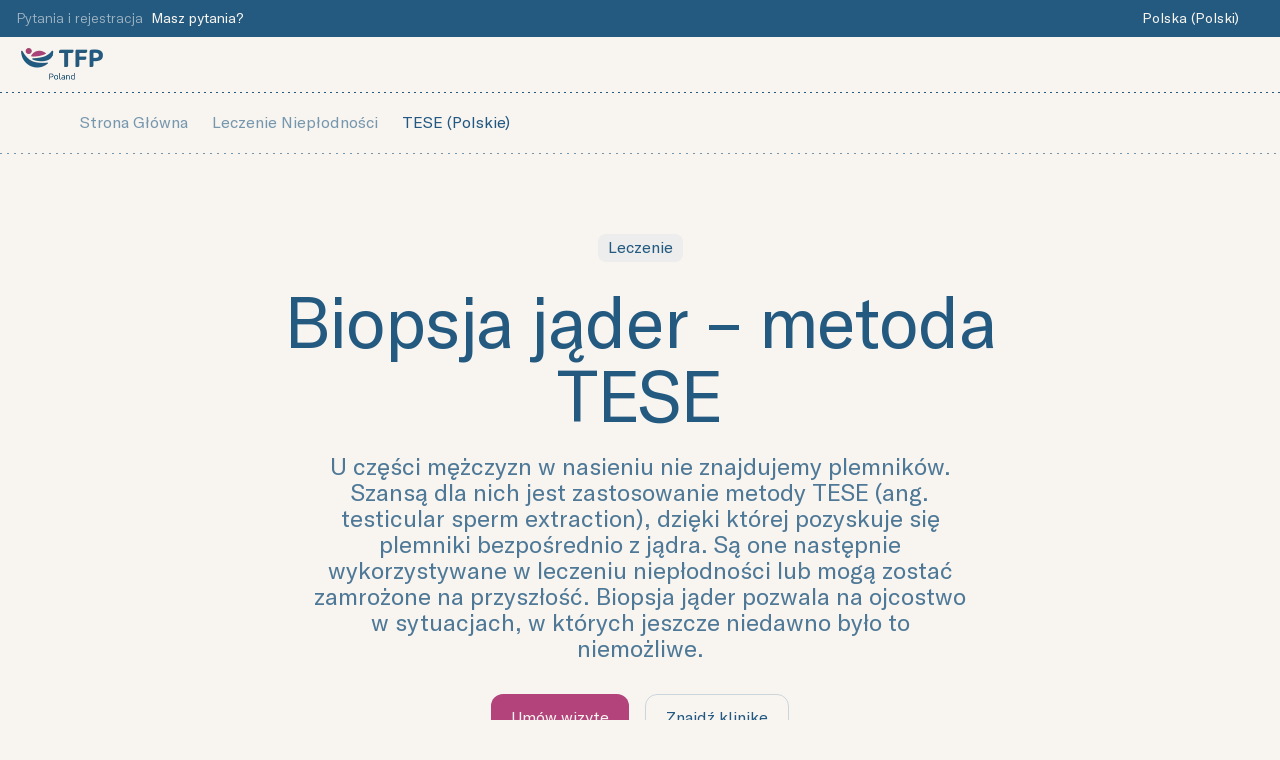

--- FILE ---
content_type: text/html; charset=utf-8
request_url: https://tfp-fertility.com/pl-pl/leczenie-nieplodnosci/tese
body_size: 31888
content:
<!DOCTYPE html><html lang="pl-pl"><head><meta charSet="utf-8"/><meta name="viewport" content="width=device-width"/><script type="application/ld+json">{"@context":"https://schema.org","@type":"Organization","logo":"https://a.storyblok.com/f/97779/167x80/76f02014f6/tfp-poland.png","url":"https://tfp-fertility.com/pl-pl"}</script><link rel="preload" as="image" imageSrcSet="/_next/image?url=https%3A%2F%2Fa.storyblok.com%2Ff%2F97779%2F167x80%2F76f02014f6%2Ftfp-poland.png%2Fm%2Ffilters%3Aformat(webp)&amp;w=256&amp;q=75 1x, /_next/image?url=https%3A%2F%2Fa.storyblok.com%2Ff%2F97779%2F167x80%2F76f02014f6%2Ftfp-poland.png%2Fm%2Ffilters%3Aformat(webp)&amp;w=384&amp;q=75 2x" fetchpriority="high"/><title>Biopsja jąder lub najądrza - TESE | TFP</title><meta name="robots" content="index,follow"/><meta name="description" content="Biopsja jąder pozwala na ojcostwo w sytuacjach, w których jeszcze niedawno było to niemożliwe. Opowiadamy o skuteczności metody TESE i o tym, jak wygląda zabieg."/><link rel="alternate" hrefLang="x-default" href="https://tfp-fertility.com/"/><link rel="alternate" hrefLang="en" href="https://tfp-fertility.com/en"/><link rel="alternate" hrefLang="en-gb" href="https://tfp-fertility.com/en-gb"/><link rel="alternate" hrefLang="nl-nl" href="https://tfp-fertility.com/nl-nl"/><link rel="alternate" hrefLang="en-nl" href="https://tfp-fertility.com/en-nl"/><link rel="alternate" hrefLang="pl-pl" href="https://tfp-fertility.com/pl-pl/leczenie-nieplodnosci/tese"/><link rel="alternate" hrefLang="en-pl" href="https://tfp-fertility.com/en-pl/fertility-treatment/tese-testicular-sperm-extraction"/><link rel="alternate" hrefLang="de-pl" href="https://tfp-fertility.com/de-pl/kinderwunschbehandlung/tese-testikulaere-spermienextraktion"/><meta property="og:title" content="Biopsja jąder lub najądrza - TESE | TFP"/><meta property="og:description" content="Biopsja jąder pozwala na ojcostwo w sytuacjach, w których jeszcze niedawno było to niemożliwe. Opowiadamy o skuteczności metody TESE i o tym, jak wygląda zabieg."/><meta property="og:url" content="https://tfp-fertility.com/pl-pl/leczenie-nieplodnosci/tese"/><meta property="og:type" content="website"/><meta property="og:image" content="https://tfp-fertility.com/og.png"/><link rel="canonical" href="https://tfp-fertility.com/pl-pl/leczenie-nieplodnosci/tese"/><link rel="preload" as="image" imageSrcSet="/_next/image?url=https%3A%2F%2Fa.storyblok.com%2Ff%2F97779%2F2880x1160%2F76fb01c2ec%2Ftreatment-19.png%2Fm%2F2000x0%2Fsmart%2Ffilters%3Aformat(webp)%3Aquality(100)&amp;w=3840&amp;q=75 1x" fetchpriority="high"/><meta name="next-head-count" content="22"/><meta name="google-site-verification" content="x-xRnEOxjFhMvhgljMigjkuFxpq_Gq3OzmQFZzZ81ew"/><link rel="apple-touch-icon" sizes="180x180" href="/apple-touch-icon.png"/><link rel="icon" type="image/png" sizes="32x32" href="/favicon-32x32.png"/><link rel="icon" type="image/png" sizes="16x16" href="/favicon-16x16.png"/><link rel="icon" type="image/icon" href="/favicon.ico"/><link rel="icon" type="image/png" sizes="192x192" href="/android-chrome-192x192.png"/><link rel="icon" type="image/png" sizes="192x192" href="/android-chrome-512x512.png"/><link rel="manifest" href="/site.webmanifest"/><meta name="facebook-domain-verification" content="9e2yf99em6xhyqncrcdf5rbn76vq7c"/><link rel="preconnect" href="https://dev.visualwebsiteoptimizer.com"/><link rel="preload" href="/fonts/Wulkandisplay-Medium.woff" as="font" type="font/woff" crossorigin="anonymous"/><link rel="preload" href="/fonts/Wulkandisplay-Medium.woff2" as="font" type="font/woff2" crossorigin="anonymous"/><link rel="preload" href="/fonts/GTAmerica-Regular.woff" as="font" type="font/woff" crossorigin="anonymous"/><link rel="preload" href="/fonts/GTAmerica-Regular.woff2" as="font" type="font/woff2" crossorigin="anonymous"/><link rel="preload" href="/fonts/GTAmerica-Light.woff" as="font" type="font/woff" crossorigin="anonymous"/><link rel="preload" href="/fonts/GTAmerica-Light.woff2" as="font" type="font/woff2" crossorigin="anonymous"/><style>
                @font-face {
                  font-family: 'Wulkan';
                  font-display: swap;
                  font-weight: 500;
                  font-style: normal;
                  src: url('/fonts/Wulkandisplay-Medium.woff') format('woff'),
                    url('/fonts/Wulkandisplay-Medium.woff2') format('woff2');
                }

                @font-face {
                  font-family: 'GT America';
                  font-display: swap;
                  font-weight: 400;
                  font-style: normal;
                  src: url('/fonts/GTAmerica-Regular.woff') format('woff'),
                    url('/fonts/GTAmerica-Regular.woff2') format('woff2');
                }

                @font-face {
                  font-family: 'GT America';
                  font-display: swap;
                  font-weight: 300;
                  font-style: normal;
                  src: url('/fonts/GTAmerica-Light.woff') format('woff'),
                    url('/fonts/GTAmerica-Light.woff2') format('woff2');
                }
              </style><script async="" src="/scripts/browser.js"></script><script id="gtag" data-nscript="beforeInteractive">
                  window.dataLayer = window.dataLayer || [];
                    function gtag(){dataLayer.push(arguments);}
                    gtag('consent', 'default', {
                      'ad_storage': 'denied',
                      'ad_user_data': 'denied',
                      'ad_personalization': 'denied',
                      'analytics_storage': 'denied',
                      'functionality_storage': 'denied',
                      'personalization_storage': 'denied',
                      'security_storage': 'granted'
                  });
                </script><link rel="preload" href="/_next/static/css/1bdf7c6ac46b323c.css" as="style"/><link rel="stylesheet" href="/_next/static/css/1bdf7c6ac46b323c.css" data-n-g=""/><noscript data-n-css=""></noscript><script defer="" nomodule="" src="/_next/static/chunks/polyfills-42372ed130431b0a.js"></script><script defer="" src="/_next/static/chunks/6059.963514d082add9ba.js"></script><script defer="" src="/_next/static/chunks/6420.6cb31caa1d9b4bb3.js"></script><script defer="" src="/_next/static/chunks/2915.ef8e6b68fb472e43.js"></script><script defer="" src="/_next/static/chunks/9094.fc6edf46c0397e47.js"></script><script defer="" src="/_next/static/chunks/1050.18848823f54bda8d.js"></script><script defer="" src="/_next/static/chunks/413.fbeab55992ee3c7e.js"></script><script src="/_next/static/chunks/webpack-0d0a8318f3085ced.js" defer=""></script><script src="/_next/static/chunks/framework-c6ee5607585ef091.js" defer=""></script><script src="/_next/static/chunks/main-266accd63f8549da.js" defer=""></script><script src="/_next/static/chunks/pages/_app-21fd63c3f712fc68.js" defer=""></script><script src="/_next/static/chunks/9784-d3619274786af297.js" defer=""></script><script src="/_next/static/chunks/3988-d5f5380b94f8f016.js" defer=""></script><script src="/_next/static/chunks/pages/%5Blang%5D/%5B%5B...slug%5D%5D-b31248d5226740f3.js" defer=""></script><script src="/_next/static/NzOtwqKf5kOdOsFreN1YW/_buildManifest.js" defer=""></script><script src="/_next/static/NzOtwqKf5kOdOsFreN1YW/_ssgManifest.js" defer=""></script><style data-styled="" data-styled-version="5.3.11">html,body,div,span,applet,object,iframe,h1,h2,h3,h4,h5,h6,p,blockquote,pre,a,abbr,acronym,address,big,cite,code,del,dfn,em,img,ins,kbd,q,s,samp,small,strike,strong,sub,sup,tt,var,b,u,i,center,dl,dt,dd,ol,ul,li,fieldset,form,label,legend,table,caption,tbody,tfoot,thead,tr,th,td,article,aside,canvas,details,embed,figure,figcaption,footer,header,hgroup,menu,nav,output,ruby,section,summary,time,mark,audio,video{margin:0;padding:0;font-size:100%;font:inherit;vertical-align:baseline;}/*!sc*/
article,aside,details,figcaption,figure,footer,header,hgroup,menu,nav,section{display:block;}/*!sc*/
body{line-height:1;}/*!sc*/
ol,ul{list-style:none;}/*!sc*/
blockquote,q{quotes:none;}/*!sc*/
blockquote:before,blockquote:after,q:before,q:after{content:'';content:none;}/*!sc*/
table{border-collapse:collapse;border-spacing:0;}/*!sc*/
a{-webkit-text-decoration:none;text-decoration:none;}/*!sc*/
button{margin:0;padding:0;width:auto;overflow:visible;background:transparent;color:inherit;font:inherit;-webkit-font-smoothing:inherit;-moz-osx-font-smoothing:inherit;-webkit-appearance:none;cursor:pointer;}/*!sc*/
img{max-width:100%;}/*!sc*/
#nprogress{pointer-events:none;}/*!sc*/
#nprogress .bar{background:#F2D9E0;position:fixed;z-index:1031;top:0;left:0;width:100%;height:3px;}/*!sc*/
#nprogress .peg{display:block;position:absolute;right:0px;width:100px;height:100%;box-shadow:0 0 10px #F2D9E0CC,0 0 5px #F2D9E0CC;opacity:1;-webkit-transform:rotate(3deg) translate(0px,-4px);-ms-transform:rotate(3deg) translate(0px,-4px);-webkit-transform:rotate(3deg) translate(0px,-4px);-ms-transform:rotate(3deg) translate(0px,-4px);transform:rotate(3deg) translate(0px,-4px);}/*!sc*/
#nprogress .spinner{display:'block';position:fixed;z-index:1031;top:15px;right:15px;}/*!sc*/
#nprogress .spinner-icon{width:18px;height:18px;box-sizing:border-box;border:solid 3px transparent;border-top-color:#F2D9E0;border-left-color:#F2D9E0;border-radius:50%;-webkit-animation:nprogresss-spinner 400ms linear infinite;-webkit-animation:nprogress-spinner 400ms linear infinite;animation:nprogress-spinner 400ms linear infinite;}/*!sc*/
.nprogress-custom-parent{overflow:hidden;position:relative;}/*!sc*/
.nprogress-custom-parent #nprogress .spinner,.nprogress-custom-parent #nprogress .bar{position:absolute;}/*!sc*/
@-webkit-keyframes nprogress-spinner{0%{-webkit-transform:rotate(0deg);}100%{-webkit-transform:rotate(360deg);}}/*!sc*/
@-webkit-keyframes nprogress-spinner{0%{-webkit-transform:rotate(0deg);-ms-transform:rotate(0deg);transform:rotate(0deg);}100%{-webkit-transform:rotate(360deg);-ms-transform:rotate(360deg);transform:rotate(360deg);}}/*!sc*/
@keyframes nprogress-spinner{0%{-webkit-transform:rotate(0deg);-ms-transform:rotate(0deg);transform:rotate(0deg);}100%{-webkit-transform:rotate(360deg);-ms-transform:rotate(360deg);transform:rotate(360deg);}}/*!sc*/
body{background-color:#F8F5F1;color:#245A80;font-family:'GT America',-apple-system,BlinkMacSystemFont,"Segoe UI",Roboto,Helvetica,Arial,sans-serif,"Apple Color Emoji","Segoe UI Emoji","Segoe UI Symbol";font-size:16px;font-weight:300;font-smooth:always;-webkit-font-smoothing:antialiased;-moz-osx-font-smoothing:grayscale;}/*!sc*/
a{color:#F8F5F1;}/*!sc*/
*{box-sizing:border-box;}/*!sc*/
.tfp-highlight{position:relative;background-color:transparent;color:#660045;}/*!sc*/
.ot-floating-button{bottom:60px !important;}/*!sc*/
@media screen and (min-width:48em){.ot-floating-button{bottom:1.5rem !important;}}/*!sc*/
data-styled.g1[id="sc-global-gnTygu1"]{content:"sc-global-gnTygu1,"}/*!sc*/
.eAXCJ{font-family:inherit;font-size:0.875rem;line-height:1.2857142857142858;font-weight:300;color:rgba(248,245,241,0.6);}/*!sc*/
.JEMtd{font-family:inherit;-webkit-letter-spacing:-0.02em;-moz-letter-spacing:-0.02em;-ms-letter-spacing:-0.02em;letter-spacing:-0.02em;font-size:3rem;line-height:1.0416666666666667;font-weight:400;color:inherit;}/*!sc*/
@media screen and (min-width:48em){.JEMtd{font-size:3.5rem;line-height:1.0357142857142858;font-weight:400;}}/*!sc*/
@media screen and (min-width:64em){.JEMtd{font-size:4.5rem;line-height:1.0277777777777777;font-weight:400;}}/*!sc*/
.bqdFRD{font-family:inherit;font-size:1.5rem;line-height:1.0833333333333333;font-weight:400;color:inherit;}/*!sc*/
.bwnzxo{font-family:inherit;font-size:1.5rem;line-height:1.3333333333333333;font-weight:400;-webkit-letter-spacing:-0.02em;-moz-letter-spacing:-0.02em;-ms-letter-spacing:-0.02em;letter-spacing:-0.02em;color:inherit;}/*!sc*/
@media screen and (min-width:48em){.bwnzxo{font-size:2rem;line-height:1.0625;font-weight:400;}}/*!sc*/
.jjuctG{font-family:inherit;font-size:1.125rem;line-height:1.3333333333333333;font-weight:300;color:inherit;}/*!sc*/
@media screen and (min-width:48em){.jjuctG{font-size:1.25rem;line-height:1.4;font-weight:300;}}/*!sc*/
.iBmtyg{font-family:inherit;font-size:1.125rem;line-height:1.3333333333333333;font-weight:300;color:#AB4478;}/*!sc*/
@media screen and (min-width:48em){.iBmtyg{font-size:1.25rem;line-height:1.4;font-weight:300;}}/*!sc*/
.ddVRQJ{font-family:inherit;-webkit-letter-spacing:-0.02em;-moz-letter-spacing:-0.02em;-ms-letter-spacing:-0.02em;letter-spacing:-0.02em;font-size:2rem;line-height:1.0625;font-weight:400;color:inherit;}/*!sc*/
@media screen and (min-width:48em){.ddVRQJ{font-size:2.75rem;line-height:1.0454545454545454;font-weight:400;}}/*!sc*/
.gQsKOp{font-family:inherit;font-size:0.875rem;line-height:1.2857142857142858;font-weight:300;color:inherit;}/*!sc*/
.kydZJU{font-family:inherit;font-size:1rem;line-height:1.25;font-weight:300;color:inherit;}/*!sc*/
.FzEFQ{font-family:inherit;font-size:1rem;line-height:1.25;font-weight:300;color:rgba(248,245,241,0.6);}/*!sc*/
.kLCjco{font-family:inherit;font-size:1rem;line-height:1.25;font-weight:300;color:#F8F5F1;}/*!sc*/
.gJsXOl{font-family:inherit;font-size:1rem;line-height:1.25;font-weight:300;color:#C5CED3;}/*!sc*/
data-styled.g2[id="sc-aXZVg"]{content:"eAXCJ,JEMtd,bqdFRD,bwnzxo,jjuctG,iBmtyg,ddVRQJ,gQsKOp,kydZJU,FzEFQ,kLCjco,gJsXOl,"}/*!sc*/
.cxEZQa{width:100%;max-width:90rem;margin-left:auto;margin-right:auto;padding-left:1.25rem;padding-right:1.25rem;}/*!sc*/
@media screen and (min-width:64em){.cxEZQa{padding-left:5rem;padding-right:5rem;}}/*!sc*/
.sc-gEvEer .sc-gEvEer{margin:0;padding:0;max-width:none;}/*!sc*/
.iEkboy{width:100%;max-width:41.875rem;margin-left:auto;margin-right:auto;padding-left:1.25rem;padding-right:1.25rem;}/*!sc*/
@media screen and (min-width:64em){.iEkboy{padding-left:0rem;padding-right:0rem;}}/*!sc*/
.sc-gEvEer .sc-gEvEer{margin:0;padding:0;max-width:none;}/*!sc*/
data-styled.g3[id="sc-gEvEer"]{content:"cxEZQa,iEkboy,"}/*!sc*/
.cQgFmK{width:1.25rem;height:1.25rem;display:-webkit-box;display:-webkit-flex;display:-ms-flexbox;display:flex;-webkit-align-items:center;-webkit-box-align:center;-ms-flex-align:center;align-items:center;-webkit-box-pack:center;-webkit-justify-content:center;-ms-flex-pack:center;justify-content:center;-webkit-flex-shrink:0;-ms-flex-negative:0;flex-shrink:0;}/*!sc*/
data-styled.g4[id="sc-eqUAAy"]{content:"cQgFmK,"}/*!sc*/
.fyQVUk{position:relative;background-color:#245A80;color:#F8F5F1;}/*!sc*/
.cYRja{position:relative;background-color:#AB4478;color:#F8F5F1;}/*!sc*/
.dblFHU{position:relative;background-color:#F8F5F1;color:#245A80;}/*!sc*/
data-styled.g5[id="sc-fqkvVR"]{content:"fyQVUk,cYRja,dblFHU,"}/*!sc*/
.Xovky{display:-webkit-inline-box;display:-webkit-inline-flex;display:-ms-inline-flexbox;display:inline-flex;-webkit-flex-wrap:wrap;-ms-flex-wrap:wrap;flex-wrap:wrap;}/*!sc*/
@media screen and (max-width:30em){.Xovky{-webkit-flex-direction:column;-ms-flex-direction:column;flex-direction:column;width:auto;-webkit-align-items:inherit;-webkit-box-align:inherit;-ms-flex-align:inherit;align-items:inherit;}.Xovky > *:not(:last-child){margin-bottom:1rem;}}/*!sc*/
@media screen and (min-width:30em){.Xovky{-webkit-flex-direction:row;-ms-flex-direction:row;flex-direction:row;width:auto;margin:-1rem 0 0 -1rem;}.Xovky > *:not(:last-child){margin-bottom:unset;}.Xovky > *{margin:1rem 0 0 1rem;}}/*!sc*/
data-styled.g6[id="sc-dcJsrY"]{content:"Xovky,"}/*!sc*/
.bhBTnj{position:relative;box-sizing:border-box;-webkit-appearance:none;-moz-appearance:none;appearance:none;display:-webkit-inline-box;display:-webkit-inline-flex;display:-ms-inline-flexbox;display:inline-flex;-webkit-align-items:center;-webkit-box-align:center;-ms-flex-align:center;align-items:center;-webkit-box-pack:center;-webkit-justify-content:center;-ms-flex-pack:center;justify-content:center;-webkit-transition:opacity 150ms ease-in-out, box-shadow 250ms ease-in-out;transition:opacity 150ms ease-in-out, box-shadow 250ms ease-in-out;-webkit-user-select:none;-moz-user-select:none;-ms-user-select:none;user-select:none;width:auto;font-family:inherit;font-size:1rem;font-weight:400;line-height:1;white-space:nowrap;vertical-align:middle;outline:none;height:1.5rem;border-radius:0.75rem;padding:0.075rem 0.25rem;font-size:0.875rem;background-color:transparent;color:#F8F5F1;border:1px solid transparent;}/*!sc*/
.bhBTnj:disabled{opacity:0.75;pointer-events:none;}/*!sc*/
.bhBTnj:focus{box-shadow:0 0 0 3px #F8F5F14D;}/*!sc*/
.bhBTnj:focus:not(:focus-visible){box-shadow:none;}/*!sc*/
.bhBTnj:focus-visible{box-shadow:0 0 0 3px #F8F5F14D;}/*!sc*/
@media (hover:hover){.bhBTnj:hover{opacity:0.8;}}/*!sc*/
.hJmoYy{position:relative;box-sizing:border-box;-webkit-appearance:none;-moz-appearance:none;appearance:none;display:-webkit-inline-box;display:-webkit-inline-flex;display:-ms-inline-flexbox;display:inline-flex;-webkit-align-items:center;-webkit-box-align:center;-ms-flex-align:center;align-items:center;-webkit-box-pack:center;-webkit-justify-content:center;-ms-flex-pack:center;justify-content:center;-webkit-transition:opacity 150ms ease-in-out, box-shadow 250ms ease-in-out;transition:opacity 150ms ease-in-out, box-shadow 250ms ease-in-out;-webkit-user-select:none;-moz-user-select:none;-ms-user-select:none;user-select:none;width:auto;font-family:inherit;font-size:1rem;font-weight:400;line-height:1;white-space:nowrap;vertical-align:middle;outline:none;height:2.5rem;border-radius:0.75rem;padding:0.625rem 1rem;font-size:1rem;background-color:transparent;color:#245A80;border:1px solid transparent;}/*!sc*/
.hJmoYy:disabled{opacity:0.75;pointer-events:none;}/*!sc*/
.hJmoYy:focus{box-shadow:0 0 0 3px #245A804D;}/*!sc*/
.hJmoYy:focus:not(:focus-visible){box-shadow:none;}/*!sc*/
.hJmoYy:focus-visible{box-shadow:0 0 0 3px #245A804D;}/*!sc*/
@media (hover:hover){.hJmoYy:hover{opacity:0.8;}}/*!sc*/
.gecIST{position:relative;box-sizing:border-box;-webkit-appearance:none;-moz-appearance:none;appearance:none;display:-webkit-inline-box;display:-webkit-inline-flex;display:-ms-inline-flexbox;display:inline-flex;-webkit-align-items:center;-webkit-box-align:center;-ms-flex-align:center;align-items:center;-webkit-box-pack:center;-webkit-justify-content:center;-ms-flex-pack:center;justify-content:center;-webkit-transition:opacity 150ms ease-in-out, box-shadow 250ms ease-in-out;transition:opacity 150ms ease-in-out, box-shadow 250ms ease-in-out;-webkit-user-select:none;-moz-user-select:none;-ms-user-select:none;user-select:none;width:auto;font-family:inherit;font-size:1rem;font-weight:400;line-height:1;white-space:nowrap;vertical-align:middle;outline:none;height:2.5rem;border-radius:0.75rem;padding:0.625rem 1rem;font-size:1rem;background-color:transparent;color:#245A80;border:1px solid #245A8033;}/*!sc*/
.gecIST:disabled{opacity:0.75;pointer-events:none;}/*!sc*/
.gecIST:focus{box-shadow:0 0 0 3px #245A804D;}/*!sc*/
.gecIST:focus:not(:focus-visible){box-shadow:none;}/*!sc*/
.gecIST:focus-visible{box-shadow:0 0 0 3px #245A804D;}/*!sc*/
@media (hover:hover){.gecIST:hover{border:1px solid #245A8066;}}/*!sc*/
.gecIST:active{border:1px solid #245A8099;}/*!sc*/
data-styled.g20[id="sc-eDPEul"]{content:"bhBTnj,hJmoYy,gecIST,"}/*!sc*/
.hscARt{display:-webkit-inline-box;display:-webkit-inline-flex;display:-ms-inline-flexbox;display:inline-flex;-webkit-align-items:center;-webkit-box-align:center;-ms-flex-align:center;align-items:center;-webkit-box-pack:center;-webkit-justify-content:center;-ms-flex-pack:center;justify-content:center;font-weight:400;color:inherit;-webkit-text-decoration:none;text-decoration:none;-webkit-transition:opacity 150ms ease-in-out;transition:opacity 150ms ease-in-out;}/*!sc*/
@media (hover:hover){.hscARt:hover{opacity:0.9;}}/*!sc*/
data-styled.g23[id="sc-gFqAkR"]{content:"hscARt,"}/*!sc*/
.ezfAhI{overflow:hidden;}/*!sc*/
data-styled.g43[id="sc-dCFHLb"]{content:"ezfAhI,"}/*!sc*/
.dpNOWm{text-align:center;display:-webkit-box;display:-webkit-flex;display:-ms-flexbox;display:flex;-webkit-flex-direction:column;-ms-flex-direction:column;flex-direction:column;}/*!sc*/
@media screen and (min-width:64em){.dpNOWm{text-align:left;-webkit-flex-direction:row-reverse;-ms-flex-direction:row-reverse;flex-direction:row-reverse;-webkit-box-pack:justify;-webkit-justify-content:space-between;-ms-flex-pack:justify;justify-content:space-between;-webkit-align-items:flex-start;-webkit-box-align:flex-start;-ms-flex-align:flex-start;align-items:flex-start;}}/*!sc*/
data-styled.g44[id="sc-fhzFiK"]{content:"dpNOWm,"}/*!sc*/
.eWMuai{padding:1rem 0rem 1rem 0rem;}/*!sc*/
@media screen and (min-width:48em){.eWMuai{padding:3.5rem 0rem;}}/*!sc*/
data-styled.g45[id="sc-jxOSlx"]{content:"eWMuai,"}/*!sc*/
.fxRzzd{display:-webkit-box;display:-webkit-flex;display:-ms-flexbox;display:flex;-webkit-flex-direction:column;-ms-flex-direction:column;flex-direction:column;-webkit-align-items:flex-start;-webkit-box-align:flex-start;-ms-flex-align:flex-start;align-items:flex-start;text-align:left;margin-top:3rem;}/*!sc*/
@media screen and (min-width:64em){.fxRzzd{margin:0;margin-right:4rem;max-width:30rem;}}/*!sc*/
data-styled.g46[id="sc-lcIPJg"]{content:"fxRzzd,"}/*!sc*/
.bYIKWa{display:-webkit-box;display:-webkit-flex;display:-ms-flexbox;display:flex;gap:0.5rem;position:relative;}/*!sc*/
@media screen and (min-width:48em){.bYIKWa{gap:1rem;max-height:21.75rem;}}/*!sc*/
data-styled.g47[id="sc-kdBSHD"]{content:"bYIKWa,"}/*!sc*/
.GcbMU{display:-webkit-box;display:-webkit-flex;display:-ms-flexbox;display:flex;-webkit-flex-direction:column;-ms-flex-direction:column;flex-direction:column;gap:0.5rem;width:60%;}/*!sc*/
@media screen and (min-width:48em){.GcbMU{gap:1rem;width:60%;}}/*!sc*/
@media screen and (min-width:64em){.GcbMU{width:60%;}}/*!sc*/
data-styled.g48[id="sc-tagGq"]{content:"GcbMU,"}/*!sc*/
.hOAtaf{border-top-right-radius:1.25rem;border-bottom-left-radius:1.25rem;overflow:hidden;width:100%;z-index:2;}/*!sc*/
.hOAtaf img{height:100%;width:100%;}/*!sc*/
@media screen and (min-width:48em){.hOAtaf{border-top-right-radius:3rem;border-bottom-left-radius:3rem;}}/*!sc*/
data-styled.g49[id="sc-esYiGF"]{content:"hOAtaf,"}/*!sc*/
.fXEukj{height:3.75rem;display:block;width:100%;background:linear-gradient(135deg,#D7D9E2,#B9D0CD);border-radius:0.75rem;z-index:2;}/*!sc*/
@media screen and (min-width:30em){.fXEukj{height:34%;border-radius:1rem;}}/*!sc*/
@media screen and (min-width:48em){.fXEukj{height:7.0625rem;}}/*!sc*/
data-styled.g50[id="sc-fXSgeo"]{content:"fXEukj,"}/*!sc*/
.kPFsIz{scale:0.5;position:absolute;right:-76px;top:-106px;z-index:1;}/*!sc*/
@media screen and (min-width:48em){.kPFsIz{scale:1;right:-57px;top:-57px;}}/*!sc*/
data-styled.g51[id="sc-JrDLc"]{content:"kPFsIz,"}/*!sc*/
.emqXgm{width:100%;background-image:linear-gradient( 90deg, #245A80, #245A80 40%, transparent 40%, transparent 100% );background-size:6px 1px;background-position:left bottom;background-repeat:repeat-x;background-color:#F8F5F1;}/*!sc*/
data-styled.g54[id="sc-fBWQRz"]{content:"emqXgm,"}/*!sc*/
.eccGsj{max-width:90rem;display:-webkit-box;display:-webkit-flex;display:-ms-flexbox;display:flex;-webkit-align-items:center;-webkit-box-align:center;-ms-flex-align:center;align-items:center;-webkit-box-pack:justify;-webkit-justify-content:space-between;-ms-flex-pack:justify;justify-content:space-between;margin:0 auto 0 auto;padding:0.5rem 1.25rem 0.5rem 1.25rem;}/*!sc*/
data-styled.g55[id="sc-hknOHE"]{content:"eccGsj,"}/*!sc*/
.cMLVyU{display:-webkit-inline-box;display:-webkit-inline-flex;display:-ms-inline-flexbox;display:inline-flex;-webkit-align-items:center;-webkit-box-align:center;-ms-flex-align:center;align-items:center;-webkit-box-pack:center;-webkit-justify-content:center;-ms-flex-pack:center;justify-content:center;-webkit-flex-shrink:0;-ms-flex-negative:0;flex-shrink:0;}/*!sc*/
.cMLVyU img{max-height:2.5rem;width:auto;}/*!sc*/
data-styled.g56[id="sc-uVWWZ"]{content:"cMLVyU,"}/*!sc*/
.hoYRRv{display:-webkit-box;display:-webkit-flex;display:-ms-flexbox;display:flex;-webkit-flex-wrap:wrap;-ms-flex-wrap:wrap;flex-wrap:wrap;-webkit-box-pack:center;-webkit-justify-content:center;-ms-flex-pack:center;justify-content:center;-webkit-align-items:center;-webkit-box-align:center;-ms-flex-align:center;align-items:center;margin-left:3rem;margin-right:auto;}/*!sc*/
data-styled.g58[id="sc-Nxspf"]{content:"hoYRRv,"}/*!sc*/
.eUOzsj{-webkit-transition:background-color 100ms ease-in-out;transition:background-color 100ms ease-in-out;cursor:pointer;margin:0 0.5rem;padding:0 1rem;font-size:1rem;}/*!sc*/
.eUOzsj:hover{opacity:1;background-color:#245A8014;}/*!sc*/
.eUOzsj svg{opacity:0.7;}/*!sc*/
data-styled.g59[id="sc-cfxfcM"]{content:"eUOzsj,"}/*!sc*/
.fLhrTj{background-color:#245A80;color:#F8F5F1;font-size:0.875rem;line-height:1;}/*!sc*/
data-styled.g60[id="sc-gFAWRd"]{content:"fLhrTj,"}/*!sc*/
.bSIkbG{display:none;}/*!sc*/
@media screen and (min-width:30em){.bSIkbG{display:inline;}}/*!sc*/
data-styled.g61[id="sc-gmPhUn"]{content:"bSIkbG,"}/*!sc*/
.dbTfjD{padding:0;overflow:auto;display:-webkit-box;display:-webkit-flex;display:-ms-flexbox;display:flex;-webkit-flex-direction:column;-ms-flex-direction:column;flex-direction:column;-webkit-box-pack:justify;-webkit-justify-content:space-between;-ms-flex-pack:justify;justify-content:space-between;-webkit-align-items:stretch;-webkit-box-align:stretch;-ms-flex-align:stretch;align-items:stretch;}/*!sc*/
@media screen and (min-width:48em){.dbTfjD{-webkit-flex-direction:row;-ms-flex-direction:row;flex-direction:row;}}/*!sc*/
data-styled.g62[id="sc-hRJfrW"]{content:"dbTfjD,"}/*!sc*/
.eyfGOb{padding:0.4rem 1rem;min-height:2rem;white-space:nowrap;display:-webkit-box;display:-webkit-flex;display:-ms-flexbox;display:flex;-webkit-align-items:center;-webkit-box-align:center;-ms-flex-align:center;align-items:center;}/*!sc*/
data-styled.g64[id="sc-klVQfs"]{content:"eyfGOb,"}/*!sc*/
.bzsKxh{display:-webkit-box;display:-webkit-flex;display:-ms-flexbox;display:flex;-webkit-align-items:center;-webkit-box-align:center;-ms-flex-align:center;align-items:center;}/*!sc*/
data-styled.g65[id="sc-bypJrT"]{content:"bzsKxh,"}/*!sc*/
@media screen and (min-width:30em){.fidQxH{display:-webkit-box;display:-webkit-flex;display:-ms-flexbox;display:flex;-webkit-align-items:center;-webkit-box-align:center;-ms-flex-align:center;align-items:center;-webkit-box-pack:justify;-webkit-justify-content:space-between;-ms-flex-pack:justify;justify-content:space-between;}}/*!sc*/
@media screen and (min-width:48em){.fidQxH{border-top:none;}}/*!sc*/
data-styled.g66[id="sc-ddjGPC"]{content:"fidQxH,"}/*!sc*/
@media screen and (min-width:30em){.cGrZuE{-webkit-flex:1;-ms-flex:1;flex:1;}.cGrZuE:not(:first-of-type){background-image:linear-gradient( 0deg, #F8F5F133, #F8F5F133 40%, transparent 40%, transparent 100% );background-size:1px 6px;background-position:left top;background-repeat:repeat-y;padding-left:1rem;margin-left:1rem;}}/*!sc*/
data-styled.g67[id="sc-dSCufp"]{content:"cGrZuE,"}/*!sc*/
.hpLRJW{display:none;}/*!sc*/
@media screen and (min-width:30em){.hpLRJW{display:block;}}/*!sc*/
data-styled.g68[id="sc-fxwrCY"]{content:"hpLRJW,"}/*!sc*/
.jXIzhn{display:none;}/*!sc*/
@media screen and (min-width:48em){.jXIzhn{display:block;}}/*!sc*/
data-styled.g72[id="sc-eZkCL"]{content:"jXIzhn,"}/*!sc*/
.dQxOal{position:fixed;left:unset;right:0;bottom:1.5rem;padding-left:unset;padding-right:1.5rem;z-index:500;}/*!sc*/
data-styled.g73[id="sc-ggpjZQ"]{content:"dQxOal,"}/*!sc*/
.llOBcy{display:-webkit-box;display:-webkit-flex;display:-ms-flexbox;display:flex;-webkit-align-items:center;-webkit-box-align:center;-ms-flex-align:center;align-items:center;-webkit-box-pack:center;-webkit-justify-content:center;-ms-flex-pack:center;justify-content:center;-webkit-flex-shrink:0;-ms-flex-negative:0;flex-shrink:0;border-radius:100%;background-color:#AB4478;color:#F8F5F1;height:2.5rem;width:2.5rem;cursor:pointer;-webkit-transition:opacity 100ms ease-in-out;transition:opacity 100ms ease-in-out;}/*!sc*/
@media (hover:hover){.llOBcy:hover{opacity:0.8;}}/*!sc*/
data-styled.g74[id="sc-cmaqmh"]{content:"llOBcy,"}/*!sc*/
.hcBbRe{position:fixed;bottom:0;display:-webkit-box;display:-webkit-flex;display:-ms-flexbox;display:flex;-webkit-flex-direction:row;-ms-flex-direction:row;flex-direction:row;-webkit-box-pack:justify;-webkit-justify-content:space-between;-ms-flex-pack:justify;justify-content:space-between;width:100%;background:#F8F5F1;padding:0.5rem;gap:0.5rem;z-index:500;border-top:1px solid #245A801A;}/*!sc*/
@media screen and (min-width:48em){.hcBbRe{display:none;}}/*!sc*/
data-styled.g81[id="sc-ihgnxF"]{content:"hcBbRe,"}/*!sc*/
.jAViMd{padding-bottom:2.5rem;position:relative;}/*!sc*/
@media screen and (min-width:64em){.jAViMd{padding-bottom:3.75rem;}}/*!sc*/
data-styled.g82[id="sc-jMakVo"]{content:"jAViMd,"}/*!sc*/
.bYjYLq{margin-top:0;margin-bottom:0;padding-bottom:0rem;}/*!sc*/
data-styled.g102[id="sc-bpUBKd"]{content:"bYjYLq,"}/*!sc*/
.ilrIY{background-color:#245A80;}/*!sc*/
data-styled.g107[id="sc-dBmzty"]{content:"ilrIY,"}/*!sc*/
.fQNxWM{display:-webkit-inline-box;display:-webkit-inline-flex;display:-ms-inline-flexbox;display:inline-flex;-webkit-align-items:center;-webkit-box-align:center;-ms-flex-align:center;align-items:center;-webkit-box-pack:center;-webkit-justify-content:center;-ms-flex-pack:center;justify-content:center;margin-bottom:2.5rem;-webkit-flex-shrink:0;-ms-flex-negative:0;flex-shrink:0;}/*!sc*/
.fQNxWM img{height:-webkit-fit-content;height:-moz-fit-content;height:fit-content;width:5.75rem;}/*!sc*/
data-styled.g108[id="sc-fifgRP"]{content:"fQNxWM,"}/*!sc*/
.fUxyzO{display:-webkit-box;display:-webkit-flex;display:-ms-flexbox;display:flex;-webkit-flex-direction:column;-ms-flex-direction:column;flex-direction:column;padding:2.5rem 0;background-image:linear-gradient( 90deg, #F8F5F199, #F8F5F199 40%, transparent 40%, transparent 100% );background-size:6px 1px;background-position:left top;background-repeat:repeat-x;}/*!sc*/
@media screen and (min-width:48em){.fUxyzO{-webkit-flex-direction:row;-ms-flex-direction:row;flex-direction:row;}}/*!sc*/
data-styled.g109[id="sc-bDumWk"]{content:"fUxyzO,"}/*!sc*/
.fNaZhw{max-width:32rem;-webkit-flex-shrink:0;-ms-flex-negative:0;flex-shrink:0;margin-bottom:2rem;}/*!sc*/
.fNaZhw p,.fNaZhw a{line-height:1.5;}/*!sc*/
@media screen and (min-width:48em){.fNaZhw{margin-bottom:0;margin-right:6rem;}}/*!sc*/
data-styled.g110[id="sc-dkmUuB"]{content:"fNaZhw,"}/*!sc*/
.KdaPr{width:100%;display:grid;grid-gap:2rem;grid-template-columns:repeat(auto-fill,minmax(12rem,1fr));}/*!sc*/
data-styled.g112[id="sc-iEXKAA"]{content:"KdaPr,"}/*!sc*/
.erqmRM{padding-top:1rem;}/*!sc*/
data-styled.g113[id="sc-EgOXT"]{content:"erqmRM,"}/*!sc*/
.cTERNt{padding:0.5rem 0;}/*!sc*/
data-styled.g114[id="sc-eZYNyq"]{content:"cTERNt,"}/*!sc*/
.hxZuMK{font-size:0.875rem;}/*!sc*/
@media screen and (min-width:48em){.hxZuMK{display:-webkit-box;display:-webkit-flex;display:-ms-flexbox;display:flex;-webkit-box-pack:justify;-webkit-justify-content:space-between;-ms-flex-pack:justify;justify-content:space-between;-webkit-align-items:center;-webkit-box-align:center;-ms-flex-align:center;align-items:center;}}/*!sc*/
data-styled.g115[id="sc-dlWCHZ"]{content:"hxZuMK,"}/*!sc*/
@media screen and (min-width:48em){.XFfoz{width:100%;display:-webkit-box;display:-webkit-flex;display:-ms-flexbox;display:flex;-webkit-align-items:center;-webkit-box-align:center;-ms-flex-align:center;align-items:center;-webkit-box-pack:justify;-webkit-justify-content:space-between;-ms-flex-pack:justify;justify-content:space-between;}}/*!sc*/
data-styled.g116[id="sc-hHOBiw"]{content:"XFfoz,"}/*!sc*/
.kLqfwh{padding:1rem 0;}/*!sc*/
data-styled.g117[id="sc-kWtpeL"]{content:"kLqfwh,"}/*!sc*/
.inCTMJ{display:-webkit-box;display:-webkit-flex;display:-ms-flexbox;display:flex;-webkit-align-items:center;-webkit-box-align:center;-ms-flex-align:center;align-items:center;margin-bottom:1rem;}/*!sc*/
@media screen and (min-width:48em){.inCTMJ{margin-bottom:0;}}/*!sc*/
data-styled.g118[id="sc-ecPEgm"]{content:"inCTMJ,"}/*!sc*/
.icCDVx:not(:last-of-type){margin-right:1rem;}/*!sc*/
.icCDVx a{-webkit-text-decoration:none;text-decoration:none;color:inherit;}/*!sc*/
data-styled.g119[id="sc-gdyeKB"]{content:"icCDVx,"}/*!sc*/
.gKNzDr{display:-webkit-box;display:-webkit-flex;display:-ms-flexbox;display:flex;-webkit-flex-direction:column;-ms-flex-direction:column;flex-direction:column;white-space:nowrap;}/*!sc*/
@media screen and (min-width:30em){.gKNzDr{-webkit-flex-direction:row;-ms-flex-direction:row;flex-direction:row;-webkit-align-items:center;-webkit-box-align:center;-ms-flex-align:center;align-items:center;}}/*!sc*/
@media screen and (min-width:48em){.gKNzDr{border-top:none;}}/*!sc*/
data-styled.g120[id="sc-kzqdkY"]{content:"gKNzDr,"}/*!sc*/
.gCNMBA{display:-webkit-box;display:-webkit-flex;display:-ms-flexbox;display:flex;-webkit-align-items:center;-webkit-box-align:center;-ms-flex-align:center;align-items:center;background-image:linear-gradient( 90deg, #F8F5F133, #F8F5F133 40%, transparent 40%, transparent 100% );background-size:6px 1px;background-position:left top;background-repeat:repeat-x;padding:1rem 0;}/*!sc*/
.gCNMBA a{display:-webkit-inline-box;display:-webkit-inline-flex;display:-ms-inline-flexbox;display:inline-flex;-webkit-align-items:center;-webkit-box-align:center;-ms-flex-align:center;align-items:center;height:1.5rem;padding:0.075rem 0.25rem;}/*!sc*/
@media screen and (min-width:30em){.gCNMBA{border-top:0;}.gCNMBA:last-of-type{padding-left:1rem;margin-left:1rem;background-image:linear-gradient( 0deg, #F8F5F133, #F8F5F133 40%, transparent 40%, transparent 100% );background-size:1px 6px;background-position:left top;background-repeat:repeat-y;}}/*!sc*/
@media screen and (min-width:48em){.gCNMBA{padding-left:1rem;margin-left:1rem;background-image:linear-gradient( 0deg, #F8F5F133, #F8F5F133 40%, transparent 40%, transparent 100% );background-size:1px 6px;background-position:left top;background-repeat:repeat-y;}}/*!sc*/
data-styled.g121[id="sc-bDpDS"]{content:"gCNMBA,"}/*!sc*/
.qGtGE{white-space:nowrap;background-image:linear-gradient( 90deg, #F8F5F133, #F8F5F133 40%, transparent 40%, transparent 100% );background-size:6px 1px;background-position:left top;background-repeat:repeat-x;color:#F8F5F199;padding:1rem 0;display:-webkit-box;display:-webkit-flex;display:-ms-flexbox;display:flex;-webkit-box-pack:justify;-webkit-justify-content:space-between;-ms-flex-pack:justify;justify-content:space-between;-webkit-align-items:flex-start;-webkit-box-align:flex-start;-ms-flex-align:flex-start;align-items:flex-start;-webkit-flex-direction:column;-ms-flex-direction:column;flex-direction:column;font-size:0.875rem;}/*!sc*/
@media screen and (min-width:64em){.qGtGE{-webkit-flex-direction:row;-ms-flex-direction:row;flex-direction:row;-webkit-align-items:center;-webkit-box-align:center;-ms-flex-align:center;align-items:center;}}/*!sc*/
data-styled.g122[id="sc-bVHCgj"]{content:"qGtGE,"}/*!sc*/
.bNZzTz{display:-webkit-box;display:-webkit-flex;display:-ms-flexbox;display:flex;-webkit-align-items:flex-start;-webkit-box-align:flex-start;-ms-flex-align:flex-start;align-items:flex-start;-webkit-flex-direction:column;-ms-flex-direction:column;flex-direction:column;margin-top:0.5rem;}/*!sc*/
@media screen and (min-width:30em){.bNZzTz{-webkit-flex-direction:row;-ms-flex-direction:row;flex-direction:row;-webkit-flex-wrap:wrap;-ms-flex-wrap:wrap;flex-wrap:wrap;}}/*!sc*/
@media screen and (min-width:64em){.bNZzTz{margin-top:0;margin-left:4rem;}}/*!sc*/
data-styled.g123[id="sc-dSIIpw"]{content:"bNZzTz,"}/*!sc*/
.fVpXJM{padding:0.25rem 0;}/*!sc*/
@media screen and (min-width:30em){.fVpXJM{margin-right:1rem;}}/*!sc*/
@media screen and (min-width:64em){.fVpXJM{margin-right:0;margin-left:1rem;}}/*!sc*/
data-styled.g124[id="sc-fMMURN"]{content:"fVpXJM,"}/*!sc*/
.bCdOwj{display:-webkit-box;display:-webkit-flex;display:-ms-flexbox;display:flex;-webkit-flex-direction:column;-ms-flex-direction:column;flex-direction:column;padding:0.75rem 1rem;background-color:#F8F5F1;}/*!sc*/
@media screen and (min-width:48em){.bCdOwj{background-image:linear-gradient( 90deg, #245A80, #245A80 40%, transparent 40%, transparent 100% );background-size:6px 1px;background-position:left bottom;background-repeat:repeat-x;}}/*!sc*/
data-styled.g138[id="sc-dxcDKg"]{content:"bCdOwj,"}/*!sc*/
.bPJuXF{display:-webkit-inline-box;display:-webkit-inline-flex;display:-ms-inline-flexbox;display:inline-flex;-webkit-align-items:center;-webkit-box-align:center;-ms-flex-align:center;align-items:center;-webkit-box-pack:center;-webkit-justify-content:center;-ms-flex-pack:center;justify-content:center;}/*!sc*/
.bPJuXF img{max-height:2rem;width:auto;}/*!sc*/
data-styled.g139[id="sc-gvZAcH"]{content:"bPJuXF,"}/*!sc*/
.aiXdY{width:2.5rem;height:2.5rem;}/*!sc*/
data-styled.g140[id="sc-kRRyDe"]{content:"aiXdY,"}/*!sc*/
.kKXgvC{display:-webkit-box;display:-webkit-flex;display:-ms-flexbox;display:flex;-webkit-box-pack:justify;-webkit-justify-content:space-between;-ms-flex-pack:justify;justify-content:space-between;}/*!sc*/
data-styled.g145[id="sc-kMribo"]{content:"kKXgvC,"}/*!sc*/
.fXvOhN{display:block;}/*!sc*/
@media screen and (min-width:48em){.fXvOhN{display:none;}}/*!sc*/
data-styled.g159[id="sc-fsvrbR"]{content:"fXvOhN,"}/*!sc*/
.cQQFkn{display:none;}/*!sc*/
@media screen and (min-width:48em){.cQQFkn{display:block;}}/*!sc*/
data-styled.g160[id="sc-jOnpCo"]{content:"cQQFkn,"}/*!sc*/
.dlMhfO{position:-webkit-sticky;position:sticky;top:0;z-index:500;}/*!sc*/
data-styled.g161[id="sc-kFWlue"]{content:"dlMhfO,"}/*!sc*/
.fRyfcm{min-width:95%;width:95%;box-sizing:border-box;box-sizing:content-box;}/*!sc*/
.fRyfcm:not(:first-child){margin-left:1rem;}/*!sc*/
.fRyfcm:last-child{padding-right:1rem;}/*!sc*/
@media screen and (min-width:48em){.fRyfcm{min-width:calc(50% - 1rem);width:calc(50% - 1rem);}}/*!sc*/
@media screen and (min-width:64em){.fRyfcm{min-width:calc(50% - (1rem * 0.5));width:calc(50% - (1rem * 0.5));}.fRyfcm:last-child{padding-right:calc(0px + 1.25rem);}.fRyfcm:not(:first-child){margin-left:2.5rem;}}/*!sc*/
data-styled.g251[id="sc-ggqIjW"]{content:"fRyfcm,"}/*!sc*/
.bcmaWv{display:-webkit-box;display:-webkit-flex;display:-ms-flexbox;display:flex;position:relative;height:calc(100% + 10px);padding-left:1.25rem;padding-right:1.25rem;overflow-y:hidden;overflow-x:scroll;-webkit-overflow-scrolling:touch;-ms-overflow-style:none;-webkit-scrollbar-width:none;-moz-scrollbar-width:none;-ms-scrollbar-width:none;scrollbar-width:none;}/*!sc*/
.bcmaWv::-webkit-scrollbar{display:none;}/*!sc*/
@media screen and (min-width:64em){.bcmaWv{padding-left:5rem;padding-right:2rem;}}/*!sc*/
data-styled.g252[id="sc-djVXDX"]{content:"bcmaWv,"}/*!sc*/
.zAvuf{margin:1.5rem 0;-webkit-align-items:center;-webkit-box-align:center;-ms-flex-align:center;align-items:center;display:-webkit-box;display:-webkit-flex;display:-ms-flexbox;display:flex;padding:1rem;background-color:#245A80;border-radius:0.5rem;}/*!sc*/
data-styled.g330[id="sc-iUwfNp"]{content:"zAvuf,"}/*!sc*/
.eXppyZ{padding-bottom:20px;}/*!sc*/
.sc-blKGMR ~ .sc-blKGMR{padding-bottom:20px;}/*!sc*/
data-styled.g331[id="sc-blKGMR"]{content:"eXppyZ,"}/*!sc*/
.bCXTuW{padding:1rem;display:-webkit-box;display:-webkit-flex;display:-ms-flexbox;display:flex;color:inherit;background-color:#EDEDEB;border-radius:0.75rem;overflow:hidden;box-shadow:0 1px 1px 0 rgba(0,0,0,0.04);}/*!sc*/
data-styled.g360[id="sc-eJReFG"]{content:"bCXTuW,"}/*!sc*/
.iwCeDi{width:150px;height:150px;border-radius:0.25rem;overflow:hidden;-webkit-flex-shrink:0;-ms-flex-negative:0;flex-shrink:0;}/*!sc*/
data-styled.g361[id="sc-euWMRQ"]{content:"iwCeDi,"}/*!sc*/
.kPvWPt{margin-left:1.5rem;display:-webkit-box;display:-webkit-flex;display:-ms-flexbox;display:flex;-webkit-flex-direction:column;-ms-flex-direction:column;flex-direction:column;-webkit-box-pack:justify;-webkit-justify-content:space-between;-ms-flex-pack:justify;justify-content:space-between;-webkit-align-items:flex-start;-webkit-box-align:flex-start;-ms-flex-align:flex-start;align-items:flex-start;}/*!sc*/
data-styled.g362[id="sc-gpaZuh"]{content:"kPvWPt,"}/*!sc*/
.jrlFbA{margin-bottom:0.5rem;}/*!sc*/
data-styled.g363[id="sc-jsFtja"]{content:"jrlFbA,"}/*!sc*/
.erQmPz{margin-top:0.5rem;}/*!sc*/
data-styled.g364[id="sc-lmJFLr"]{content:"erQmPz,"}/*!sc*/
.llqaJh{margin-top:0.5rem;}/*!sc*/
data-styled.g365[id="sc-eTTeRg"]{content:"llqaJh,"}/*!sc*/
.dDtlaO{margin:0 auto;max-width:55rem;padding:1.5rem 0;}/*!sc*/
@media screen and (min-width:48em){.dDtlaO{padding:2.5rem 0;}}/*!sc*/
data-styled.g387[id="sc-bHvAfQ"]{content:"dDtlaO,"}/*!sc*/
.imNntt:not(:last-of-type){margin-bottom:1rem;}/*!sc*/
data-styled.g388[id="sc-doohEh"]{content:"imNntt,"}/*!sc*/
.kAKLuE{padding-top:2.5rem;padding-bottom:2.5rem;}/*!sc*/
@media screen and (min-width:64em){.kAKLuE{padding-top:3.75rem;padding-bottom:3.75rem;}}/*!sc*/
data-styled.g391[id="sc-APcvf"]{content:"kAKLuE,"}/*!sc*/
.hAhAvT:last-of-type{padding-bottom:1.25rem;}/*!sc*/
data-styled.g428[id="sc-nfKuY"]{content:"hAhAvT,"}/*!sc*/
.iJfPKO{max-width:41.875rem;opacity:0.8;}/*!sc*/
.iJfPKO:not(:last-of-type){margin-bottom:2rem;}/*!sc*/
data-styled.g429[id="sc-gytJtb"]{content:"iJfPKO,"}/*!sc*/
.iqwSka{padding-top:2rem;}/*!sc*/
data-styled.g430[id="sc-dqYEFG"]{content:"iqwSka,"}/*!sc*/
.cFKCbT{position:relative;display:-webkit-box;display:-webkit-flex;display:-ms-flexbox;display:flex;overflow:hidden;-webkit-flex-direction:column;-ms-flex-direction:column;flex-direction:column;-webkit-align-items:center;-webkit-box-align:center;-ms-flex-align:center;align-items:center;text-align:center;}/*!sc*/
data-styled.g431[id="sc-giVogm"]{content:"cFKCbT,"}/*!sc*/
.jUrzSE{position:relative;display:-webkit-box;display:-webkit-flex;display:-ms-flexbox;display:flex;-webkit-flex-direction:column;-ms-flex-direction:column;flex-direction:column;-webkit-align-items:inherit;-webkit-box-align:inherit;-ms-flex-align:inherit;align-items:inherit;width:100%;max-width:56.25rem;padding:2rem 1rem;z-index:11;}/*!sc*/
@media screen and (min-width:48em){.jUrzSE{padding:2rem;}}/*!sc*/
@media screen and (min-width:64em){.jUrzSE{padding:5rem;}}/*!sc*/
data-styled.g432[id="sc-dmA-DAn"]{content:"jUrzSE,"}/*!sc*/
.DGEVm{width:100%;max-width:105em;}/*!sc*/
.DGEVm img{max-height:40rem;width:100%;height:100%;object-fit:contain;}/*!sc*/
data-styled.g433[id="sc-kaaGRQ"]{content:"DGEVm,"}/*!sc*/
.fXdaqn{margin:1.5rem auto;}/*!sc*/
@media screen and (min-width:64em){.fXdaqn{margin:2.5rem auto;}}/*!sc*/
data-styled.g454[id="sc-cHHTbD"]{content:"fXdaqn,"}/*!sc*/
.jUapYb{position:relative;display:-webkit-box;display:-webkit-flex;display:-ms-flexbox;display:flex;-webkit-box-pack:justify;-webkit-justify-content:space-between;-ms-flex-pack:justify;justify-content:space-between;overflow:hidden;padding:0;border-radius:16px;-webkit-flex-direction:column;-ms-flex-direction:column;flex-direction:column;background-color:#245A800F;}/*!sc*/
@media screen and (min-width:48em){.jUapYb{-webkit-flex-direction:row;-ms-flex-direction:row;flex-direction:row;}}/*!sc*/
data-styled.g455[id="sc-frbSaM"]{content:"jUapYb,"}/*!sc*/
.dXhwIp{display:-webkit-box;display:-webkit-flex;display:-ms-flexbox;display:flex;-webkit-box-pack:center;-webkit-justify-content:center;-ms-flex-pack:center;justify-content:center;-webkit-flex-direction:column;-ms-flex-direction:column;flex-direction:column;}/*!sc*/
data-styled.g456[id="sc-cuHhuN"]{content:"dXhwIp,"}/*!sc*/
.fpHfMf{position:relative;height:15rem;width:auto;margin:0.5rem;border-radius:0.75rem;overflow:hidden;}/*!sc*/
@media screen and (min-width:48em){.fpHfMf{height:auto;width:15.625rem;}}/*!sc*/
.fpHfMf img{object-fit:cover;height:100%;width:100%;max-width:100%;max-height:100%;}/*!sc*/
data-styled.g457[id="sc-kgvGAC"]{content:"fpHfMf,"}/*!sc*/
.gsZAgT{padding-top:2rem;}/*!sc*/
data-styled.g458[id="sc-hkaVUD"]{content:"gsZAgT,"}/*!sc*/
.kzkYK{padding:1.5rem;}/*!sc*/
@media screen and (min-width:48em){.kzkYK{padding:2rem;max-width:22.75rem;}}/*!sc*/
data-styled.g459[id="sc-cJbhSk"]{content:"kzkYK,"}/*!sc*/
.HOdJf{margin-bottom:1rem;}/*!sc*/
data-styled.g460[id="sc-lccgLh"]{content:"HOdJf,"}/*!sc*/
</style></head><body><div id="tfp-ui-modal"></div><div id="__next"><div data-theme="dark" class="sc-fqkvVR fyQVUk"><header class="sc-gFAWRd fLhrTj"><div class="sc-gEvEer sc-hRJfrW cxEZQa dbTfjD"><div class="sc-klVQfs sc-bypJrT eyfGOb bzsKxh"><span color="palette.beige.60" class="sc-aXZVg sc-gmPhUn eAXCJ bSIkbG mr-2">Pytania i rejestracja</span><a href="/pl-pl/kontakt" class="sc-gFqAkR hscARt">Masz pytania?</a><div style="width:1rem;height:1px;flex-shrink:0"></div></div><div class="sc-ddjGPC fidQxH"><div class="sc-klVQfs sc-dSCufp sc-fxwrCY eyfGOb cGrZuE hpLRJW"><button class="sc-eDPEul bhBTnj px-5"><div class="flex items-center justify-center gap-2 opacity-100"><div class="sc-eqUAAy cQgFmK"><div class="inline-flex" style="width:20px;height:20px"><svg xmlns="http://www.w3.org/2000/svg" fill="none" viewBox="0 0 20 20"><path fill="currentColor" fill-rule="evenodd" d="M3.202 9.85a6.8 6.8 0 0 1 5.397-6.506C7.49 5.261 6.866 7.52 6.803 9.85zm.113 1.4a6.81 6.81 0 0 0 5.284 5.406c-.933-1.614-1.523-3.47-1.724-5.406zm4.968 0c.21 1.827.803 3.555 1.717 5.019.914-1.464 1.507-3.192 1.717-5.019zm4.842 0c-.2 1.937-.791 3.792-1.724 5.406a6.81 6.81 0 0 0 5.284-5.406zm3.673-1.4h-3.601c-.063-2.33-.687-4.589-1.796-6.506a6.8 6.8 0 0 1 5.397 6.506m-5.002 0H8.204c.066-2.23.7-4.364 1.796-6.119 1.095 1.755 1.73 3.889 1.796 6.119M18.2 10a8.2 8.2 0 1 1-16.4 0 8.2 8.2 0 0 1 16.4 0" clip-rule="evenodd"></path></svg></div></div>Polska (Polski)<div class="sc-eqUAAy cQgFmK"><div class="inline-flex" style="width:20px;height:20px"><svg xmlns="http://www.w3.org/2000/svg" fill="none" viewBox="0 0 20 20"><path stroke="currentColor" stroke-linecap="round" stroke-linejoin="round" stroke-width="1.4" d="m5 9 5 5 5-5"></path></svg></div></div></div></button></div></div></div></header></div><div class="sc-kFWlue dlMhfO"><div class="sc-jOnpCo cQQFkn"><header class="sc-fBWQRz emqXgm"><div class="sc-hknOHE eccGsj"><div class="sc-uVWWZ cMLVyU"><a href="/pl-pl" class="sc-gFqAkR hscARt"><img alt="Logo " fetchpriority="high" width="167" height="80" decoding="async" data-nimg="1" class="object-cover h-full" style="color:transparent" srcSet="/_next/image?url=https%3A%2F%2Fa.storyblok.com%2Ff%2F97779%2F167x80%2F76f02014f6%2Ftfp-poland.png%2Fm%2Ffilters%3Aformat(webp)&amp;w=256&amp;q=75 1x, /_next/image?url=https%3A%2F%2Fa.storyblok.com%2Ff%2F97779%2F167x80%2F76f02014f6%2Ftfp-poland.png%2Fm%2Ffilters%3Aformat(webp)&amp;w=384&amp;q=75 2x" src="/_next/image?url=https%3A%2F%2Fa.storyblok.com%2Ff%2F97779%2F167x80%2F76f02014f6%2Ftfp-poland.png%2Fm%2Ffilters%3Aformat(webp)&amp;w=384&amp;q=75"/></a></div><nav class="sc-Nxspf hoYRRv"><div class="relative"><div></div></div><div class="relative"><div></div></div><div class="relative"><div></div></div><div class="relative"><div></div></div><div class="relative"><div></div></div><div class="relative"><div></div></div><div class="relative"><div></div></div></nav><button class="sc-eDPEul hJmoYy px-5"><div class="flex items-center justify-center gap-2 opacity-100"><div class="inline-flex" style="width:20px;height:20px"><svg xmlns="http://www.w3.org/2000/svg" fill="none" viewBox="0 0 20 20"><path fill="currentColor" fill-rule="evenodd" d="M3.2 8.5a5.3 5.3 0 1 1 10.6 0 5.3 5.3 0 0 1-10.6 0m5.3-6.7a6.7 6.7 0 1 0 4.217 11.907l3.795 3.795a.7.7 0 0 0 .99-.99l-3.795-3.795A6.7 6.7 0 0 0 8.5 1.8" clip-rule="evenodd"></path></svg></div></div></button></div></header></div><div class="sc-fsvrbR fXvOhN"><div class="relative"><div class="sc-gEvEer sc-dxcDKg cxEZQa bCdOwj"><div class="sc-kMribo kKXgvC flex"><div class="sc-gvZAcH bPJuXF"><a href="/pl-pl" class="sc-gFqAkR hscARt"><img alt="Logo " fetchpriority="high" width="167" height="80" decoding="async" data-nimg="1" style="color:transparent;object-fit:cover;height:100%" srcSet="/_next/image?url=https%3A%2F%2Fa.storyblok.com%2Ff%2F97779%2F167x80%2F76f02014f6%2Ftfp-poland.png%2Fm%2Ffilters%3Aformat(webp)&amp;w=256&amp;q=75 1x, /_next/image?url=https%3A%2F%2Fa.storyblok.com%2Ff%2F97779%2F167x80%2F76f02014f6%2Ftfp-poland.png%2Fm%2Ffilters%3Aformat(webp)&amp;w=384&amp;q=75 2x" src="/_next/image?url=https%3A%2F%2Fa.storyblok.com%2Ff%2F97779%2F167x80%2F76f02014f6%2Ftfp-poland.png%2Fm%2Ffilters%3Aformat(webp)&amp;w=384&amp;q=75"/></a></div><button class="sc-eDPEul gecIST px-5"><div class="flex items-center justify-center gap-2 opacity-100"><div class="sc-eqUAAy cQgFmK"><div class="inline-flex" style="width:20px;height:20px"><svg xmlns="http://www.w3.org/2000/svg" fill="none" viewBox="0 0 20 20"><path stroke="currentColor" stroke-linecap="round" stroke-width="1.4" d="M2.5 10h15M2.5 15h15M2.5 5h15"></path></svg></div></div></div></button></div></div></div></div></div><div data-theme="dark" class="sc-fqkvVR cYRja sc-eZkCL jXIzhn"><div class="sc-ggpjZQ dQxOal" style="transform:translateX(100%) translateZ(0)"><div role="button" tabindex="0" class="sc-cmaqmh llOBcy"><div class="inline-flex" style="width:20px;height:20px"><svg xmlns="http://www.w3.org/2000/svg" fill="none" viewBox="0 0 20 20"><path stroke="currentColor" stroke-linecap="round" stroke-linejoin="round" stroke-width="1.4" d="M17 13.482v2.107a1.4 1.4 0 0 1-.957 1.337 1.4 1.4 0 0 1-.578.068 13.95 13.95 0 0 1-6.075-2.156 13.7 13.7 0 0 1-4.223-4.216 13.9 13.9 0 0 1-2.161-6.09 1.4 1.4 0 0 1 .833-1.412A1.4 1.4 0 0 1 4.407 3h2.111a1.41 1.41 0 0 1 1.408 1.208c.09.675.255 1.337.493 1.974a1.4 1.4 0 0 1-.317 1.483l-.894.892a11.25 11.25 0 0 0 4.224 4.215l.894-.892a1.41 1.41 0 0 1 1.485-.316 9 9 0 0 0 1.978.492 1.41 1.41 0 0 1 1.21 1.426"></path></svg></div></div><a href="/pl-pl/kontakt" class="sc-cmaqmh llOBcy mt-2"><div class="inline-flex" style="width:20px;height:20px"><svg xmlns="http://www.w3.org/2000/svg" fill="none" viewBox="0 0 20 20"><path stroke="currentColor" stroke-linecap="round" stroke-linejoin="round" stroke-width="1.4" d="M2.5 6.167a2 2 0 0 1 2-2h11a2 2 0 0 1 2 2v7.666a2 2 0 0 1-2 2h-11a2 2 0 0 1-2-2z"></path><path stroke="currentColor" stroke-linecap="round" stroke-linejoin="round" stroke-width="1.4" d="m3.333 5 5.35 4.68a2 2 0 0 0 2.634 0L16.667 5"></path></svg></div></a></div></div><div class="sc-ihgnxF hcBbRe"><a class="group relative whitespace-nowrap overflow-hidden cursor-pointer flex-shrink-0 flex items-center justify-center gap-2 w-fit px-5 py-3.5 font-regular transition duration-200 ease-appearance will-change-transform rounded-3 outline-none disabled:pointer-events-none disabled:cursor-not-allowed disabled:opacity-40 text-[#F8F5F1] bg-accent-secondary hover:bg-accent-secondary/60 active:bg-accent-dark focus-visible:ring-3 focus-visible:ring-accent-secondary/20 h-10 min-w-10 flex-row-reverse hover:enabled:cursor-pointer ps-4" href="tel:+48 124 158 800"><div class="relative flex flex-col"><span>+48 124 158 800</span></div><div class="inline-flex opacity-60" style="width:20px;height:20px"><svg xmlns="http://www.w3.org/2000/svg" fill="none" viewBox="0 0 20 20"><path stroke="currentColor" stroke-linecap="round" stroke-linejoin="round" stroke-width="1.4" d="M17 13.482v2.107a1.4 1.4 0 0 1-.957 1.337 1.4 1.4 0 0 1-.578.068 13.95 13.95 0 0 1-6.075-2.156 13.7 13.7 0 0 1-4.223-4.216 13.9 13.9 0 0 1-2.161-6.09 1.4 1.4 0 0 1 .833-1.412A1.4 1.4 0 0 1 4.407 3h2.111a1.41 1.41 0 0 1 1.408 1.208c.09.675.255 1.337.493 1.974a1.4 1.4 0 0 1-.317 1.483l-.894.892a11.25 11.25 0 0 0 4.224 4.215l.894-.892a1.41 1.41 0 0 1 1.485-.316 9 9 0 0 0 1.978.492 1.41 1.41 0 0 1 1.21 1.426"></path></svg></div></a><a class="group relative whitespace-nowrap overflow-hidden cursor-pointer flex-shrink-0 flex items-center justify-center gap-2 w-fit px-5 py-3.5 font-regular transition duration-200 ease-appearance will-change-transform rounded-3 outline-none disabled:pointer-events-none disabled:cursor-not-allowed disabled:opacity-40 text-foreground bg-background-subtle shadow-button hover:bg-foreground/10 active:bg-foreground/20 focus-visible:ring-3 focus-visible:ring-foreground/20 h-10 min-w-10 flex-row-reverse hover:enabled:cursor-pointer" href="/pl-pl/kontakt"><div class="relative flex flex-col"><span>Skontaktuj się z nami</span></div></a></div><div class="w-full relative"><div class="fixed top-0 bg-foreground-dark/80 z-[500] h-full w-full pointer-events-none" style="opacity:0"></div><div class="fixed bottom-0 w-full h-[calc(100%-56px)] flex flex-col justify-between rounded-t-5 overflow-y-scroll bg-background z-[500] pointer-events-none" style="transform:translateY(100%) translateZ(0)"><div class="px-5 py-4 flex flex-col gap-8"><div class="flex items-center gap-2 w-fit hover:cursor-pointer" role="button"><div class="inline-flex opacity-60" style="width:20px;height:20px"><svg xmlns="http://www.w3.org/2000/svg" fill="none" viewBox="0 0 20 20"><path fill="currentColor" fill-rule="evenodd" d="M10.893 4.672a.7.7 0 0 0-.99.99L14.24 10l-4.338 4.338a.7.7 0 1 0 .99.99l4.833-4.833a.7.7 0 0 0 0-.99zm-5.834 0a.7.7 0 1 0-.99.99L8.408 10l-4.339 4.338a.7.7 0 1 0 .99.99l4.833-4.833a.7.7 0 0 0 0-.99z" clip-rule="evenodd"></path></svg></div><p class="text-sixteen font-regular">Hide Breadcrumbs</p></div><div class="flex items-center gap-2"><div class="inline-flex" style="width:20px;height:20px"><svg xmlns="http://www.w3.org/2000/svg" fill="none" viewBox="0 0 20 20"><path stroke="currentColor" stroke-linecap="round" stroke-linejoin="round" stroke-opacity="0.6" stroke-width="1.4" d="m12.5 8.333 4.167 4.167-4.167 4.167"></path><path stroke="currentColor" stroke-linecap="round" stroke-linejoin="round" stroke-opacity="0.6" stroke-width="1.4" d="M3.333 3.333v5.834A3.333 3.333 0 0 0 6.667 12.5h10"></path></svg></div><a class="text-foreground text-eighteen font-regular capitalize whitespace-nowrap hover:text-foreground/80 focus-visible:text-foreground/80" href="/pl-pl">Strona główna</a></div><div class="flex items-center gap-2"><div class="inline-flex" style="width:20px;height:20px"><svg xmlns="http://www.w3.org/2000/svg" fill="none" viewBox="0 0 20 20"><path stroke="currentColor" stroke-linecap="round" stroke-linejoin="round" stroke-opacity="0.6" stroke-width="1.4" d="m12.5 8.333 4.167 4.167-4.167 4.167"></path><path stroke="currentColor" stroke-linecap="round" stroke-linejoin="round" stroke-opacity="0.6" stroke-width="1.4" d="M3.333 3.333v5.834A3.333 3.333 0 0 0 6.667 12.5h10"></path></svg></div><a class="text-foreground text-eighteen font-regular capitalize whitespace-nowrap hover:text-foreground/80 focus-visible:text-foreground/80" href="/pl-pl/leczenie-nieplodnosci">Leczenie niepłodności</a></div><div class="flex items-center gap-2"><div class="inline-flex" style="width:20px;height:20px"><svg xmlns="http://www.w3.org/2000/svg" fill="none" viewBox="0 0 20 20"><path stroke="currentColor" stroke-linecap="round" stroke-linejoin="round" stroke-opacity="0.6" stroke-width="1.4" d="m12.5 8.333 4.167 4.167-4.167 4.167"></path><path stroke="currentColor" stroke-linecap="round" stroke-linejoin="round" stroke-opacity="0.6" stroke-width="1.4" d="M3.333 3.333v5.834A3.333 3.333 0 0 0 6.667 12.5h10"></path></svg></div><a class="text-foreground text-eighteen font-regular capitalize whitespace-nowrap hover:text-foreground/80 focus-visible:text-foreground/80" href="/pl-pl/leczenie-nieplodnosci/tese">TESE (Polskie)</a></div></div><div class="p-2 border-y border-foreground/10"><button class="group relative whitespace-nowrap overflow-hidden cursor-pointer flex-shrink-0 flex items-center justify-center gap-2 px-5 py-3.5 font-regular transition duration-200 ease-appearance will-change-transform rounded-3 outline-none disabled:pointer-events-none disabled:cursor-not-allowed disabled:opacity-40 text-background bg-foreground hover:bg-foreground/60 active:bg-foreground-dark focus-visible:ring-3 focus-visible:ring-foreground/20 h-10 min-w-10 flex-row-reverse hover:enabled:cursor-pointer w-full"><div class="relative flex flex-col"><span>Zrobione</span></div></button></div></div><nav aria-label="breadcrumb" class="text-foreground bg-background overflow-hidden px-5 lg:px-20 w-full mx-auto max-w-screen-desktop"><ul class="hidden group md:flex flex-wrap gap-y-4 h-15 items-center"><li class="flex items-center justify-center gap-1 mr-1 last:mr-0"><a class="text-foreground/60 text-sixteen font-regular capitalize whitespace-nowrap hover:text-foreground/80 focus-visible:text-foreground/80" href="/pl-pl">Strona główna</a><div class="inline-flex opacity-70" style="width:20px;height:20px"><svg xmlns="http://www.w3.org/2000/svg" fill="none" viewBox="0 0 20 20"><path stroke="currentColor" stroke-linecap="round" stroke-linejoin="round" stroke-width="1.4" d="m7.5 15.5 5-5-5-5"></path></svg></div></li><li class="flex items-center justify-center gap-1 mr-1 last:mr-0"><a class="text-foreground/60 text-sixteen font-regular capitalize whitespace-nowrap hover:text-foreground/80 focus-visible:text-foreground/80" href="/pl-pl/leczenie-nieplodnosci">Leczenie niepłodności</a><div class="inline-flex opacity-70" style="width:20px;height:20px"><svg xmlns="http://www.w3.org/2000/svg" fill="none" viewBox="0 0 20 20"><path stroke="currentColor" stroke-linecap="round" stroke-linejoin="round" stroke-width="1.4" d="m7.5 15.5 5-5-5-5"></path></svg></div></li><li class="flex items-center justify-center gap-1 mr-1 last:mr-0"><span class="text-foreground text-sixteen font-regular whitespace-nowrap">TESE (Polskie)</span></li></ul><div class="md:hidden text-foreground font-regular flex flex-col gap-2 mb-2"><div class="flex items-center gap-2"><button class="group relative whitespace-nowrap overflow-hidden cursor-pointer flex-shrink-0 gap-2 py-3.5 font-regular transition duration-200 ease-appearance will-change-transform rounded-3 outline-none disabled:pointer-events-none disabled:cursor-not-allowed disabled:opacity-40 text-foreground bg-transparent border border-foreground/20 hover:border-foreground/40 active:border-foreground/60 focus-visible:bg-background-subtle focus-visible:border-foreground/60 focus-visible:ring-3 focus-visible:ring-foreground/20 flex-row-reverse hover:enabled:cursor-pointer h-6 w-6 min-w-6 !rounded-[6.8px] m-0 px-1 pb-1 pt-1.5 flex items-center justify-center" aria-label="Open breadcrumbs menu" data-testid="breadcrumbs-drawer-button" data-open="false"><div class="relative flex flex-col"><span><div class="inline-flex" style="width:16px;height:16px"><svg xmlns="http://www.w3.org/2000/svg" fill="none" viewBox="0 0 16 16"><g clip-path="url(#double-return_svg__a)"><path fill="currentColor" fill-opacity="0.8" d="M3.333 2.734a.6.6 0 0 0-.6.6v4a2.6 2.6 0 0 0 2.6 2.6H8.55L6.91 11.575a.6.6 0 0 0 .847.848l2.667-2.667a.6.6 0 0 0 0-.848L7.757 6.243a.6.6 0 1 0-.847.847l1.643 1.644h-3.22a1.4 1.4 0 0 1-1.4-1.4v-4a.6.6 0 0 0-.6-.6m7.758 3.509a.6.6 0 0 0-.848.847l2.243 2.243-2.243 2.243-.077.094a.6.6 0 0 0 .83.832l.095-.078 2.666-2.667a.6.6 0 0 0 0-.848z"></path></g><defs><clipPath id="double-return_svg__a"><path fill="#fff" d="M16 0H0v16h16z"></path></clipPath></defs></svg></div></span></div></button><a class="text-foreground text-eighteen font-regular capitalize whitespace-nowrap hover:text-foreground/80 focus-visible:text-foreground/80" href="/pl-pl/leczenie-nieplodnosci/tese">TESE (Polskie)</a></div></div></nav></div><div class=""><svg width="100%" height="" class="stroke-foreground/60 h-px"><line x1="0" y1="0" x2="100%" y2="0" style="stroke-width:2;stroke-dasharray:2, 5"></line></svg></div><section class="sc-giVogm cFKCbT"><div class="sc-gEvEer sc-jMakVo sc-bpUBKd sc-dmA-DAn cxEZQa jAViMd bYjYLq jUrzSE"><span class="w-fit inline-flex items-center justify-center gap-1 rounded-2 font-regular pt-1 pb-[5px] px-2.5 text-sixteen bg-foreground/5 mb-6">Leczenie</span><h1 class="sc-aXZVg sc-nfKuY JEMtd hAhAvT">Biopsja jąder – metoda TESE</h1><p class="sc-aXZVg sc-gytJtb bqdFRD iJfPKO">U części mężczyzn w nasieniu nie znajdujemy plemników. Szansą dla nich jest zastosowanie metody TESE (ang. testicular sperm extraction), dzięki której pozyskuje się plemniki bezpośrednio z jądra. Są one następnie wykorzystywane w leczeniu niepłodności lub mogą zostać zamrożone na przyszłość. Biopsja jąder pozwala na ojcostwo w sytuacjach, w których jeszcze niedawno było to niemożliwe.</p><div class="sc-dcJsrY Xovky sc-dqYEFG iqwSka"><a class="group relative whitespace-nowrap overflow-hidden cursor-pointer flex-shrink-0 flex items-center justify-center gap-2 w-fit px-5 py-3.5 font-regular transition duration-200 ease-appearance will-change-transform rounded-3 outline-none disabled:pointer-events-none disabled:cursor-not-allowed disabled:opacity-40 text-[#F8F5F1] bg-accent-secondary hover:bg-accent-secondary/60 active:bg-accent-dark focus-visible:ring-3 focus-visible:ring-accent-secondary/20 h-12 min-w-12 flex-row-reverse hover:enabled:cursor-pointer" href="/pl-pl/umow-wizyte"><div class="relative flex flex-col"><span>Umów wizytę</span></div></a><a class="group relative whitespace-nowrap overflow-hidden cursor-pointer flex-shrink-0 flex items-center justify-center gap-2 w-fit px-5 py-3.5 font-regular transition duration-200 ease-appearance will-change-transform rounded-3 outline-none disabled:pointer-events-none disabled:cursor-not-allowed disabled:opacity-40 text-foreground bg-transparent border border-foreground/20 hover:border-foreground/40 active:border-foreground/60 focus-visible:bg-background-subtle focus-visible:border-foreground/60 focus-visible:ring-3 focus-visible:ring-foreground/20 h-12 min-w-12 flex-row-reverse hover:enabled:cursor-pointer" href="/pl-pl/kliniki"><div class="relative flex flex-col"><span>Znajdź klinikę</span></div></a></div></div><div class="sc-kaaGRQ DGEVm"><img alt="biopsja jąder jest szansą na ojcostwo w sytuacjach, w których jeszcze niedawno było to niemożliwe" fetchpriority="high" width="2880" height="1160" decoding="async" data-nimg="1" style="color:transparent;object-fit:cover;height:100%" srcSet="/_next/image?url=https%3A%2F%2Fa.storyblok.com%2Ff%2F97779%2F2880x1160%2F76fb01c2ec%2Ftreatment-19.png%2Fm%2F2000x0%2Fsmart%2Ffilters%3Aformat(webp)%3Aquality(100)&amp;w=3840&amp;q=75 1x" src="/_next/image?url=https%3A%2F%2Fa.storyblok.com%2Ff%2F97779%2F2880x1160%2F76fb01c2ec%2Ftreatment-19.png%2Fm%2F2000x0%2Fsmart%2Ffilters%3Aformat(webp)%3Aquality(100)&amp;w=3840&amp;q=75"/></div></section><div class="sc-gEvEer iEkboy"><div class="sc-bHvAfQ dDtlaO"><p class="sc-aXZVg sc-doohEh bwnzxo imNntt">Biopsja jąder jest drobnym zabiegiem chirurgicznym. Zastosowanie metody TESE umożliwia wyizolowanie plemników, które później zostaną wykorzystane do zapłodnienia in vitro. Co istotne, gdy uzyskane tą drogą nasienie jest niedojrzałe, wciąż można je zastosować w procedurze ICSI.</p></div></div><section class="overflow-hidden"><div class="max-w-rich-text mx-auto py-10 px-5 md:px-0 lg:py-15"><div><p class="sc-aXZVg sc-blKGMR jjuctG eXppyZ"><span style="font-style:inherit;font-weight:inherit;text-decoration:" class="sc-aXZVg jjuctG">Wskazaniem do przeprowadzenia TESE jest zdiagnozowanie u pacjentów: azoospermii, pierwotnej niewydolności jąder, wrodzonego braku nasieniowodów, całkowitej nekrozoospermii czy nieudanej rekonstrukcji nasieniowodów po wazektomii. Możliwe jest również zlecenie zabiegu podczas diagnostyki raka jądra (dowiedz się więcej o </span><a href="/pl-pl/leczenie-nieplodnosci/oncofertility" target="_blank" class="sc-gFqAkR hscARt"><span color="accent.secondary" style="font-style:inherit;font-weight:inherit;text-decoration:underline" class="sc-aXZVg iBmtyg">oncofertility</span></a><span style="font-style:inherit;font-weight:inherit;text-decoration:" class="sc-aXZVg jjuctG">). O celowości klinicznej przeprowadzenia biopsji jąder decyduje lekarz na podstawie wyników badań i historii choroby.</span></p><h2 class="sc-aXZVg bwnzxo pb-6 pt-10 first:pt-0"><span class="sc-aXZVg ddVRQJ pb-6 pt-10 first:pt-0">Na czym polega zabieg biopsji jąder?</span></h2><p class="sc-aXZVg sc-blKGMR jjuctG eXppyZ"><span style="font-style:inherit;font-weight:inherit;text-decoration:" class="sc-aXZVg jjuctG">Ekstrakcja plemników z jądra metodą TESE wykonywana jest w znieczuleniu. Polega na nakłuciu cienką igłą lub nacięciu jądra i pobraniu fragmentów tkanki tego narządu. Po wykonaniu biopsji strzykawka, w której znajduje się zawiesina, trafia do laboratorium. Tam ocenia ją analityk lub embriolog, poszukując prawidłowych i żywych plemników.</span></p><p class="sc-aXZVg sc-blKGMR jjuctG eXppyZ"><span style="font-style:inherit;font-weight:400;text-decoration:" class="sc-aXZVg jjuctG">W blisko 75% analizowanych przypadków w pobranej podczas biopsji tkance jąder znajdują się plemniki i/lub komórki spermatogenezy.</span><span style="font-style:inherit;font-weight:inherit;text-decoration:" class="sc-aXZVg jjuctG"> Uzyskany materiał biologiczny może zostać od razu wykorzystany do zapłodnienia pozaustrojowego metodą ICSI bądź zamrożony.</span></p><h2 class="sc-aXZVg bwnzxo pb-6 pt-10 first:pt-0"><span class="sc-aXZVg ddVRQJ pb-6 pt-10 first:pt-0">Jak odbywa się proces kwalifikacji?</span></h2><p class="sc-aXZVg sc-blKGMR jjuctG eXppyZ"><span style="font-style:inherit;font-weight:inherit;text-decoration:" class="sc-aXZVg jjuctG">Podczas wizyty u urologa lub androloga lekarz dokładnie wyjaśnia zasady interwencji. Sam zabieg wykonywany jest w trybie chirurgii jednego dnia. Przed zabiegiem biopsji jąder zaleca się ogolenie/depilację całości moszny oraz wykonanie szeregu badań dodatkowych według wskazań swojego lekarza.</span></p><p class="sc-aXZVg sc-blKGMR jjuctG eXppyZ"><span style="font-style:inherit;font-weight:inherit;text-decoration:" class="sc-aXZVg jjuctG">Choć </span><span style="font-style:inherit;font-weight:400;text-decoration:" class="sc-aXZVg jjuctG">biopsja jądra </span><span style="font-style:inherit;font-weight:inherit;text-decoration:" class="sc-aXZVg jjuctG">wykonywana jest w znieczuleniu, po zakończonym zabiegu mężczyzna może odczuwać pewien dyskomfort. Metodę TESE uważa się ją za bezpieczną, a powikłania występują bardzo rzadko.</span></p><div class="sc-gEvEer sc-jMakVo sc-bpUBKd iEkboy jAViMd bYjYLq"><div data-theme="dark" class="sc-fqkvVR fyQVUk bg-transparent"><div class="sc-iUwfNp zAvuf"><span class="sc-aXZVg gQsKOp">Szansa na pozyskanie plemników w przypadku interwencji chirurgicznej w zależności od przyczyny powstania azoospermii waha się od 30 do 80 procent.</span></div></div></div><p class="sc-aXZVg sc-blKGMR jjuctG eXppyZ"><span style="font-style:inherit;font-weight:inherit;text-decoration:" class="sc-aXZVg jjuctG">Osoby zainteresowane zapraszamy serdecznie na wizytę, co pozwoli na ustalenie pierwszych kroków. Z pewnością znajdziemy dogodny dla Państwa termin. Rezerwacji można dokonać tutaj:</span></p></div></div></section><section class="sc-APcvf kAKLuE"><section class="w-full flex mx-auto flex-col"><div class="overflow-hidden"><div class="sc-djVXDX bcmaWv"><div class="sc-ggqIjW fRyfcm"><div css="[object Object]"><li class="sc-eJReFG bCXTuW"><div class="sc-euWMRQ iwCeDi"><div style="position:relative"><img alt="TFP Fertility Macierzyństwo" loading="lazy" width="150" height="150" decoding="async" data-nimg="1" style="color:transparent" srcSet="/_next/image?url=https%3A%2F%2Fa.storyblok.com%2Ff%2F97779%2F1124x1124%2Fd123e3665b%2Fcmm_krakow.jpeg%2Fm%2F400x400%2Fsmart%2Ffilters%3Aformat(webp)&amp;w=256&amp;q=75 1x, /_next/image?url=https%3A%2F%2Fa.storyblok.com%2Ff%2F97779%2F1124x1124%2Fd123e3665b%2Fcmm_krakow.jpeg%2Fm%2F400x400%2Fsmart%2Ffilters%3Aformat(webp)&amp;w=384&amp;q=75 2x" src="/_next/image?url=https%3A%2F%2Fa.storyblok.com%2Ff%2F97779%2F1124x1124%2Fd123e3665b%2Fcmm_krakow.jpeg%2Fm%2F400x400%2Fsmart%2Ffilters%3Aformat(webp)&amp;w=384&amp;q=75"/></div></div><div class="sc-gpaZuh kPvWPt"><div><h2 class="sc-aXZVg sc-jsFtja bqdFRD jrlFbA">TFP Fertility Macierzyństwo</h2><p class="sc-aXZVg kydZJU">31-221<!-- --> <!-- -->Kraków</p><p class="sc-aXZVg sc-lmJFLr kydZJU erQmPz"><a href="tel:+48 12 415 88 00" aria-busy="false" aria-disabled="false" class="w-fit group inline-flex items-center font-regular no-underline cursor-pointer hover:opacity-80 outline-none rounded-2 focus-visible:ring-4 focus-visible:ring-foreground/20 text-eighteen text-foreground active:text-accent-subtle"><span class="items-center line-clamp-1">+48 12 415 88 00</span></a></p></div><div class="sc-eTTeRg llqaJh"></div></div></li></div></div><div class="sc-ggqIjW fRyfcm"><div css="[object Object]"><li class="sc-eJReFG bCXTuW"><div class="sc-euWMRQ iwCeDi"><div style="position:relative"><img alt="TFP Fertility Vitrolive" loading="lazy" width="150" height="150" decoding="async" data-nimg="1" style="color:transparent" srcSet="/_next/image?url=https%3A%2F%2Fa.storyblok.com%2Ff%2F97779%2F1124x1124%2F781379119b%2Fvl_polska.jpeg%2Fm%2F400x400%2Fsmart%2Ffilters%3Aformat(webp)&amp;w=256&amp;q=75 1x, /_next/image?url=https%3A%2F%2Fa.storyblok.com%2Ff%2F97779%2F1124x1124%2F781379119b%2Fvl_polska.jpeg%2Fm%2F400x400%2Fsmart%2Ffilters%3Aformat(webp)&amp;w=384&amp;q=75 2x" src="/_next/image?url=https%3A%2F%2Fa.storyblok.com%2Ff%2F97779%2F1124x1124%2F781379119b%2Fvl_polska.jpeg%2Fm%2F400x400%2Fsmart%2Ffilters%3Aformat(webp)&amp;w=384&amp;q=75"/></div></div><div class="sc-gpaZuh kPvWPt"><div><h2 class="sc-aXZVg sc-jsFtja bqdFRD jrlFbA">TFP Fertility Vitrolive</h2><p class="sc-aXZVg kydZJU">70-483<!-- --> <!-- -->Szczecin</p><p class="sc-aXZVg sc-lmJFLr kydZJU erQmPz"><a href="tel:+48 91 48 64 345" aria-busy="false" aria-disabled="false" class="w-fit group inline-flex items-center font-regular no-underline cursor-pointer hover:opacity-80 outline-none rounded-2 focus-visible:ring-4 focus-visible:ring-foreground/20 text-eighteen text-foreground active:text-accent-subtle"><span class="items-center line-clamp-1">+48 91 48 64 345</span></a></p></div><div class="sc-eTTeRg llqaJh"></div></div></li></div></div></div></div><div class="w-full max-w-screen-desktop mx-auto px-5 lg:px-20"></div></section></section><section class="sc-gEvEer sc-jMakVo sc-bpUBKd sc-cHHTbD iEkboy jAViMd bYjYLq fXdaqn"><div data-theme="light" class="sc-fqkvVR dblFHU bg-transparent"><div class="sc-gEvEer sc-jMakVo sc-bpUBKd sc-frbSaM cxEZQa jAViMd bYjYLq jUapYb"><div class="sc-kgvGAC fpHfMf"><img alt="Biopsja jąder jest jedną z szans na ojcowstwo" loading="lazy" decoding="async" data-nimg="fill" style="position:absolute;height:100%;width:100%;left:0;top:0;right:0;bottom:0;object-fit:cover;color:transparent" sizes="100vw" srcSet="/_next/image?url=https%3A%2F%2Fa.storyblok.com%2Ff%2F97779%2F1354x688%2Fc46be76620%2Four-treatments.png%2Fm%2Ffilters%3Aformat(webp)&amp;w=640&amp;q=75 640w, /_next/image?url=https%3A%2F%2Fa.storyblok.com%2Ff%2F97779%2F1354x688%2Fc46be76620%2Four-treatments.png%2Fm%2Ffilters%3Aformat(webp)&amp;w=750&amp;q=75 750w, /_next/image?url=https%3A%2F%2Fa.storyblok.com%2Ff%2F97779%2F1354x688%2Fc46be76620%2Four-treatments.png%2Fm%2Ffilters%3Aformat(webp)&amp;w=828&amp;q=75 828w, /_next/image?url=https%3A%2F%2Fa.storyblok.com%2Ff%2F97779%2F1354x688%2Fc46be76620%2Four-treatments.png%2Fm%2Ffilters%3Aformat(webp)&amp;w=1080&amp;q=75 1080w, /_next/image?url=https%3A%2F%2Fa.storyblok.com%2Ff%2F97779%2F1354x688%2Fc46be76620%2Four-treatments.png%2Fm%2Ffilters%3Aformat(webp)&amp;w=1200&amp;q=75 1200w, /_next/image?url=https%3A%2F%2Fa.storyblok.com%2Ff%2F97779%2F1354x688%2Fc46be76620%2Four-treatments.png%2Fm%2Ffilters%3Aformat(webp)&amp;w=1920&amp;q=75 1920w, /_next/image?url=https%3A%2F%2Fa.storyblok.com%2Ff%2F97779%2F1354x688%2Fc46be76620%2Four-treatments.png%2Fm%2Ffilters%3Aformat(webp)&amp;w=2048&amp;q=75 2048w, /_next/image?url=https%3A%2F%2Fa.storyblok.com%2Ff%2F97779%2F1354x688%2Fc46be76620%2Four-treatments.png%2Fm%2Ffilters%3Aformat(webp)&amp;w=3840&amp;q=75 3840w" src="/_next/image?url=https%3A%2F%2Fa.storyblok.com%2Ff%2F97779%2F1354x688%2Fc46be76620%2Four-treatments.png%2Fm%2Ffilters%3Aformat(webp)&amp;w=3840&amp;q=75"/></div><div class="sc-cuHhuN dXhwIp"><div class="sc-cJbhSk kzkYK"><h2 class="sc-aXZVg sc-lccgLh bqdFRD HOdJf">Sprawdź wszystkie oferowane przez nas metody leczenia.</h2><div class="sc-hkaVUD gsZAgT"></div></div></div></div></div></section><div data-theme="dark" class="sc-fqkvVR fyQVUk"><section class="sc-dCFHLb ezfAhI"><div class="sc-jxOSlx eWMuai"><div class="sc-gEvEer sc-fhzFiK cxEZQa dpNOWm"><div class="sc-kdBSHD bYIKWa"><div class="sc-esYiGF hOAtaf"><img alt="Pre-footer" loading="lazy" width="1632" height="1004" decoding="async" data-nimg="1" style="color:transparent;object-fit:cover;height:100%" srcSet="/_next/image?url=https%3A%2F%2Fa.storyblok.com%2Ff%2F97779%2F1632x1004%2Fb5b1056cec%2Fpre-footer.png%2Fm%2Ffilters%3Aformat(webp)&amp;w=1920&amp;q=75 1x, /_next/image?url=https%3A%2F%2Fa.storyblok.com%2Ff%2F97779%2F1632x1004%2Fb5b1056cec%2Fpre-footer.png%2Fm%2Ffilters%3Aformat(webp)&amp;w=3840&amp;q=75 2x" src="/_next/image?url=https%3A%2F%2Fa.storyblok.com%2Ff%2F97779%2F1632x1004%2Fb5b1056cec%2Fpre-footer.png%2Fm%2Ffilters%3Aformat(webp)&amp;w=3840&amp;q=75"/></div><div class="sc-tagGq GcbMU"><div class="sc-esYiGF hOAtaf"><img alt="An exam" loading="lazy" width="1920" height="650" decoding="async" data-nimg="1" style="color:transparent;object-fit:cover;height:100%" srcSet="/_next/image?url=https%3A%2F%2Fa.storyblok.com%2Ff%2F97779%2F1920x650%2F5910e9bf14%2Ferfolgsparameter-1920-650_05.jpg%2Fm%2Ffilters%3Aformat(webp)&amp;w=1920&amp;q=75 1x, /_next/image?url=https%3A%2F%2Fa.storyblok.com%2Ff%2F97779%2F1920x650%2F5910e9bf14%2Ferfolgsparameter-1920-650_05.jpg%2Fm%2Ffilters%3Aformat(webp)&amp;w=3840&amp;q=75 2x" src="/_next/image?url=https%3A%2F%2Fa.storyblok.com%2Ff%2F97779%2F1920x650%2F5910e9bf14%2Ferfolgsparameter-1920-650_05.jpg%2Fm%2Ffilters%3Aformat(webp)&amp;w=3840&amp;q=75"/></div><div class="sc-fXSgeo fXEukj"></div></div><img src="/assets/pre-footer-lines.svg" alt="lines" class="sc-JrDLc kPFsIz"/></div><div class="sc-lcIPJg fxRzzd"><h3 class="sc-aXZVg ddVRQJ mb-4">Cieszmy się razem narodzinami Twojego dziecka!</h3><p class="sc-aXZVg jjuctG mb-8">Umów się na wizytę w klinice lub zdalną konsultację online. Jesteśmy tu dla Ciebie.</p><div data-theme="dark" class="flex gap-3 flex-wrap"><a class="group relative whitespace-nowrap overflow-hidden cursor-pointer flex-shrink-0 flex items-center justify-center gap-2 w-fit px-5 py-3.5 font-regular transition duration-200 ease-appearance will-change-transform rounded-3 outline-none disabled:pointer-events-none disabled:cursor-not-allowed disabled:opacity-40 text-[#F8F5F1] bg-accent-secondary hover:bg-accent-secondary/60 active:bg-accent-dark focus-visible:ring-3 focus-visible:ring-accent-secondary/20 h-12 min-w-12 flex-row-reverse hover:enabled:cursor-pointer ps-4" href="tel:"><div class="relative flex flex-col"><span>Umów wizytę</span></div><div class="inline-flex opacity-60" style="width:20px;height:20px"><svg xmlns="http://www.w3.org/2000/svg" fill="none" viewBox="0 0 20 20"><path stroke="currentColor" stroke-linecap="round" stroke-linejoin="round" stroke-width="1.4" d="M17 13.482v2.107a1.4 1.4 0 0 1-.957 1.337 1.4 1.4 0 0 1-.578.068 13.95 13.95 0 0 1-6.075-2.156 13.7 13.7 0 0 1-4.223-4.216 13.9 13.9 0 0 1-2.161-6.09 1.4 1.4 0 0 1 .833-1.412A1.4 1.4 0 0 1 4.407 3h2.111a1.41 1.41 0 0 1 1.408 1.208c.09.675.255 1.337.493 1.974a1.4 1.4 0 0 1-.317 1.483l-.894.892a11.25 11.25 0 0 0 4.224 4.215l.894-.892a1.41 1.41 0 0 1 1.485-.316 9 9 0 0 0 1.978.492 1.41 1.41 0 0 1 1.21 1.426"></path></svg></div></a><a class="group relative whitespace-nowrap overflow-hidden cursor-pointer flex-shrink-0 flex items-center justify-center gap-2 w-fit px-5 py-3.5 font-regular transition duration-200 ease-appearance will-change-transform rounded-3 outline-none disabled:pointer-events-none disabled:cursor-not-allowed disabled:opacity-40 text-foreground bg-background-subtle shadow-button hover:bg-foreground/10 active:bg-foreground/20 focus-visible:ring-3 focus-visible:ring-foreground/20 h-12 min-w-12 flex-row-reverse hover:enabled:cursor-pointer" href="/pl-pl/refundacja-in-vitro"><div class="relative flex flex-col"><span>Skorzystaj z finansowania in vitro</span></div></a></div></div></div></div></section></div><div data-theme="dark" class="sc-fqkvVR fyQVUk"><footer class="sc-dBmzty ilrIY"><div class="sc-gEvEer sc-jMakVo sc-bpUBKd cxEZQa jAViMd bYjYLq"><div class="sc-bDumWk fUxyzO"><div class="sc-dkmUuB fNaZhw"><div class="sc-fifgRP fQNxWM"><img alt="TFP logo white" loading="lazy" width="1909" height="474" decoding="async" data-nimg="1" style="color:transparent" srcSet="/_next/image?url=https%3A%2F%2Fa.storyblok.com%2Ff%2F97779%2F1909x474%2Fc54b195e19%2Ftfp-logo-white.png%2Fm%2F112x0%2Fsmart%2Ffilters%3Aformat(webp)&amp;w=1920&amp;q=75 1x, /_next/image?url=https%3A%2F%2Fa.storyblok.com%2Ff%2F97779%2F1909x474%2Fc54b195e19%2Ftfp-logo-white.png%2Fm%2F112x0%2Fsmart%2Ffilters%3Aformat(webp)&amp;w=3840&amp;q=75 2x" src="/_next/image?url=https%3A%2F%2Fa.storyblok.com%2Ff%2F97779%2F1909x474%2Fc54b195e19%2Ftfp-logo-white.png%2Fm%2F112x0%2Fsmart%2Ffilters%3Aformat(webp)&amp;w=3840&amp;q=75"/></div><div><p color="palette.beige.60" class="sc-aXZVg FzEFQ mr-22">Pytania i rejestracja</p><a href="/pl-pl/kontakt" class="sc-gFqAkR hscARt">Masz pytania?</a></div></div><nav class="sc-iEXKAA KdaPr"><div class="sc-EgOXT erqmRM"><p color="foreground.default" class="sc-aXZVg kLCjco opacity-60 mb-6">O TFP</p><ul><li class="sc-eZYNyq cTERNt"><a href="/pl-pl/o-nas" class="sc-gFqAkR hscARt">O nas</a></li><li class="sc-eZYNyq cTERNt"><a href="/pl-pl/o-nas/dlaczego-my" class="sc-gFqAkR hscARt">Dlaczego my</a></li><li class="sc-eZYNyq cTERNt"><a href="/pl-pl/o-nas/skutecznosc-leczenia" class="sc-gFqAkR hscARt">Skuteczność leczenia</a></li><li class="sc-eZYNyq cTERNt"><a href="/pl-pl/o-nas/badania-i-edukacja" class="sc-gFqAkR hscARt">Badania i edukacja</a></li><li class="sc-eZYNyq cTERNt"><a href="/pl-pl/covid" class="sc-gFqAkR hscARt">Covid-19</a></li><li class="sc-eZYNyq cTERNt"><a href="/pl-pl/o-nas/dolacz-do-nas" class="sc-gFqAkR hscARt">Dołącz do nas</a></li><li class="sc-eZYNyq cTERNt"><a href="/pl-pl/dla-mediow" class="sc-gFqAkR hscARt">Dla mediów</a></li></ul></div><div class="sc-EgOXT erqmRM"><p color="foreground.default" class="sc-aXZVg kLCjco opacity-60 mb-6">Kliniki</p><ul><li class="sc-eZYNyq cTERNt"><a href="/pl-pl/tfp-fertility-vitrolive" class="sc-gFqAkR hscARt">Klinika płodności Szczecin</a></li><li class="sc-eZYNyq cTERNt"><a href="/pl-pl/tfp-fertility-macierzynstwo" class="sc-gFqAkR hscARt">Klinika płodności Kraków</a></li><li class="sc-eZYNyq cTERNt"><a href="/pl-pl/zielona-gora-satellite-clinic/Homepage" class="sc-gFqAkR hscARt">Klinika płodności Zielona Góra</a></li></ul></div><div class="sc-EgOXT erqmRM"><p color="foreground.default" class="sc-aXZVg kLCjco opacity-60 mb-6">Cennik</p><ul><li class="sc-eZYNyq cTERNt"><a href="/pl-pl/refundacja-in-vitro" class="sc-gFqAkR hscARt">Dofinansowanie in vitro</a></li><li class="sc-eZYNyq cTERNt"><a href="/pl-pl/tfp-fertility-vitrolive/cennik" class="sc-gFqAkR hscARt">Ceny w Szczecinie</a></li><li class="sc-eZYNyq cTERNt"><a href="/pl-pl/tfp-fertility-macierzynstwo/cennik" class="sc-gFqAkR hscARt">Ceny w Krakowie</a></li><li class="sc-eZYNyq cTERNt"><a href="/pl-pl/zielona-gora-satellite-clinic/uslugi-medyczne" class="sc-gFqAkR hscARt">Ceny w Zielona Góra</a></li></ul></div><div class="sc-EgOXT erqmRM"><p color="foreground.default" class="sc-aXZVg kLCjco opacity-60 mb-6">Diagnostyka</p><ul><li class="sc-eZYNyq cTERNt"><a href="/pl-pl/tfp-fertility-macierzynstwo/diagnostyka" class="sc-gFqAkR hscARt">Diagnostyka niepłodności | Kraków</a></li><li class="sc-eZYNyq cTERNt"><a href="/pl-pl/tfp-fertility-vitrolive/diagnostyka" class="sc-gFqAkR hscARt">Diagnostyka niepłodności | Szczecin</a></li></ul></div><div class="sc-EgOXT erqmRM"><p color="foreground.default" class="sc-aXZVg kLCjco opacity-60 mb-6">Leczenie </p><ul><li class="sc-eZYNyq cTERNt"><a href="/pl-pl/diagnostyka" class="sc-gFqAkR hscARt">Diagnostyka</a></li><li class="sc-eZYNyq cTERNt"><a href="/pl-pl/leczenie-nieplodnosci" class="sc-gFqAkR hscARt">Leczenie niepłodności</a></li><li class="sc-eZYNyq cTERNt"><a href="/pl-pl/techniki-dodatkowe" class="sc-gFqAkR hscARt">Techniki dodatkowe</a></li><li class="sc-eZYNyq cTERNt"><a href="/pl-pl/badania-prenatalne" class="sc-gFqAkR hscARt">Badania prenatalne</a></li><li class="sc-eZYNyq cTERNt"><a href="/pl-pl/wsparcie-psychologiczne" class="sc-gFqAkR hscARt">Wsparcie psychologiczne</a></li><li class="sc-eZYNyq cTERNt"><a href="/pl-pl/leczenie-nieplodnosci/inseminacja-domaciczna-iui" class="sc-gFqAkR hscARt">Inseminacja IUI</a></li><li class="sc-eZYNyq cTERNt"><a href="/pl-pl/leczenie-nieplodnosci/ivf" class="sc-gFqAkR hscARt">Zapłodnienie Invitro IVF</a></li><li class="sc-eZYNyq cTERNt"><a href="/pl-pl/leczenie-nieplodnosci/transfer-mrozonych-zarodkow-fet" class="sc-gFqAkR hscARt">Transfer Zarodka FET</a></li><li class="sc-eZYNyq cTERNt"><a href="/pl-pl/leczenie-nieplodnosci/diagnostyka-preimplantacyjna" class="sc-gFqAkR hscARt">Diagnostyka PGT</a></li><li class="sc-eZYNyq cTERNt"><a href="/pl-pl/leczenie-nieplodnosci/dawstwo" class="sc-gFqAkR hscARt">Dawstwo Gamet</a></li><li class="sc-eZYNyq cTERNt"><a href="/pl-pl/leczenie-nieplodnosci/tese" class="sc-gFqAkR hscARt">Biopsja jąder - TESE</a></li></ul></div><div class="sc-EgOXT erqmRM"><p color="foreground.default" class="sc-aXZVg kLCjco opacity-60 mb-6">Zachowanie płodności</p><ul><li class="sc-eZYNyq cTERNt"><a href="/pl-pl/blog/mrozenie-komorek-jajowych-po-co-dla-kogo-i-ile-kosztuje" class="sc-gFqAkR hscARt">Mrożenie komórek jajowych</a></li><li class="sc-eZYNyq cTERNt"><a href="/pl-pl/leczenie-nieplodnosci/zamrazanie-nasienia" class="sc-gFqAkR hscARt">Mrożenie nasienia</a></li><li class="sc-eZYNyq cTERNt"><a href="/pl-pl/leczenie-nieplodnosci/oncofertility" class="sc-gFqAkR hscARt">Oncofertility</a></li></ul></div><div class="sc-EgOXT erqmRM"><p color="foreground.default" class="sc-aXZVg kLCjco opacity-60 mb-6">Wsparcie</p><ul><li class="sc-eZYNyq cTERNt"><a href="/pl-pl/blog" class="sc-gFqAkR hscARt">Blog</a></li><li class="sc-eZYNyq cTERNt"><a href="/pl-pl/wydarzenia-dla-pacjentow" class="sc-gFqAkR hscARt">Warsztaty i webinary</a></li><li class="sc-eZYNyq cTERNt"><a href="/pl-pl/droga-do-rodzicielstwa" class="sc-gFqAkR hscARt">Droga do rodzicielstwa</a></li><li class="sc-eZYNyq cTERNt"><a href="/pl-pl/wiedza-o-plodnosci" class="sc-gFqAkR hscARt">Wiedza o płodności</a></li><li class="sc-eZYNyq cTERNt"><a href="/pl-pl/wiedza-o-plodnosci/najczesciej-zadawane-pytania" class="sc-gFqAkR hscARt">Najczęściej zadawane pytania</a></li><li class="sc-eZYNyq cTERNt"><a href="/pl-pl/informacje-dla-pacjenta" class="sc-gFqAkR hscARt">Dla pacjentów</a></li></ul></div></nav></div><div class="sc-dlWCHZ hxZuMK"><div class="sc-hHOBiw XFfoz"><p color="background.secondaryBlue" class="sc-aXZVg sc-kWtpeL gJsXOl kLqfwh">Obserwuj nas</p><ul class="sc-ecPEgm inCTMJ"><li class="sc-gdyeKB icCDVx"><a href="https://www.youtube.com/c/klinikiplodnoscitfp" target="_blank" rel="noopener noreferrer"><div class="inline-flex" style="width:24px;height:24px"><svg xmlns="http://www.w3.org/2000/svg" fill="none" viewBox="0 0 32 32"><rect width="31" height="31" x="0.5" y="0.5" stroke="currentColor" stroke-opacity="0.2" rx="7.5"></rect><path fill="currentColor" fill-rule="evenodd" d="M23.013 10.381c.774.208 1.386.82 1.594 1.595.381 1.41.393 4.332.393 4.332s0 2.935-.381 4.333a2.27 2.27 0 0 1-1.595 1.594c-1.398.381-7.024.381-7.024.381s-5.626 0-7.024-.381A2.27 2.27 0 0 1 7.38 20.64C7 19.23 7 16.308 7 16.308s0-2.923.37-4.32a2.27 2.27 0 0 1 1.594-1.595c1.398-.381 7.024-.393 7.024-.393s5.627 0 7.025.381m-4.148 5.927-4.667 2.704v-5.407z" clip-rule="evenodd"></path></svg></div></a></li><li class="sc-gdyeKB icCDVx"><a href="https://www.instagram.com/tfp.fertility.poland/" target="_blank" rel="noopener noreferrer"><div class="inline-flex" style="width:24px;height:24px"><svg xmlns="http://www.w3.org/2000/svg" fill="none" viewBox="0 0 32 32"><rect width="31" height="31" x="0.5" y="0.5" stroke="currentColor" stroke-opacity="0.2" rx="7.5"></rect><circle cx="16" cy="16" r="6.4" stroke="currentColor" stroke-width="2"></circle><circle cx="25.6" cy="6.4" r="1.6" fill="currentColor"></circle></svg></div></a></li><li class="sc-gdyeKB icCDVx"><a href="https://www.linkedin.com/company/tfp-fertility/" target="_blank" rel="noopener noreferrer"><div class="inline-flex" style="width:24px;height:24px"><svg xmlns="http://www.w3.org/2000/svg" fill="none" viewBox="0 0 32 32"><rect width="31" height="31" x="0.5" y="0.5" stroke="currentColor" stroke-opacity="0.2" rx="7.5"></rect><path fill="currentColor" d="M11.541 13.508H8.262V24h3.279zm.295-3.606A1.887 1.887 0 0 0 9.961 8H9.9a1.902 1.902 0 1 0 0 3.803 1.886 1.886 0 0 0 1.935-1.842zM24 17.626c0-3.154-2.007-4.38-4-4.38a3.74 3.74 0 0 0-3.318 1.692h-.092v-1.43h-3.082V24h3.279v-5.58a2.177 2.177 0 0 1 1.967-2.348h.125c1.042 0 1.816.656 1.816 2.308V24h3.279z"></path></svg></div></a></li></ul></div><div class="sc-kzqdkY gKNzDr"><div class="sc-bDpDS gCNMBA"><button class="sc-eDPEul bhBTnj px-5"><div class="flex items-center justify-center gap-2 opacity-100"><div class="sc-eqUAAy cQgFmK"><div class="inline-flex" style="width:20px;height:20px"><svg xmlns="http://www.w3.org/2000/svg" fill="none" viewBox="0 0 20 20"><path fill="currentColor" fill-rule="evenodd" d="M3.202 9.85a6.8 6.8 0 0 1 5.397-6.506C7.49 5.261 6.866 7.52 6.803 9.85zm.113 1.4a6.81 6.81 0 0 0 5.284 5.406c-.933-1.614-1.523-3.47-1.724-5.406zm4.968 0c.21 1.827.803 3.555 1.717 5.019.914-1.464 1.507-3.192 1.717-5.019zm4.842 0c-.2 1.937-.791 3.792-1.724 5.406a6.81 6.81 0 0 0 5.284-5.406zm3.673-1.4h-3.601c-.063-2.33-.687-4.589-1.796-6.506a6.8 6.8 0 0 1 5.397 6.506m-5.002 0H8.204c.066-2.23.7-4.364 1.796-6.119 1.095 1.755 1.73 3.889 1.796 6.119M18.2 10a8.2 8.2 0 1 1-16.4 0 8.2 8.2 0 0 1 16.4 0" clip-rule="evenodd"></path></svg></div></div>Polska (Polski)<div class="sc-eqUAAy cQgFmK"><div class="inline-flex" style="width:20px;height:20px"><svg xmlns="http://www.w3.org/2000/svg" fill="none" viewBox="0 0 20 20"><path stroke="currentColor" stroke-linecap="round" stroke-linejoin="round" stroke-width="1.4" d="m5 9 5 5 5-5"></path></svg></div></div></div></button></div></div></div><div class="sc-bVHCgj qGtGE"><p class="sc-aXZVg gQsKOp">TFP Fertility</p><ul class="sc-dSIIpw bNZzTz"><li class="sc-fMMURN fVpXJM"><a href="/pl-pl/privacy-policy" class="sc-gFqAkR hscARt">Przetwarzanie danych osobowych</a></li><li class="sc-fMMURN fVpXJM"><a href="/pl-pl/dane-firmy" class="sc-gFqAkR hscARt">Dane firmy</a></li><li class="sc-fMMURN fVpXJM"><a href="/pl-pl/cookie-policy" class="sc-gFqAkR hscARt">Cookie policy</a></li><li class="sc-fMMURN fVpXJM"><a href="/pl-pl/regulamin-szkolen" class="sc-gFqAkR hscARt">Regulamin wydarzeń</a></li></ul></div></div></footer></div></div><script id="__NEXT_DATA__" type="application/json">{"props":{"pageProps":{"locale":"pl","messages":{"adjustSearch":"Spróbuj dostosować wyszukiwanie lub usunąć filtry","allTopics":"Wszystkie tematy","checkConnection":"Sprawdź połączenie","chooseYourCountry":"Wybierz swój kraj","clearFilters":"Wyczyść wszystkie filtry","contact.error.message":"Nie udało się wysłać wiadomości.Sprawdź połączenie internetowe i spróbuj ponownie","contact.messageSent":"Twoja wiadomość została wysłana. Skontaktujemy się z Tobą tak szybko, jak to możliwe.","contact.writeAnotherMessage":"Napisz kolejną wiadomość","contact":"Kontakt","copyLink":"Skopiuj","countries.all":"Wszystkie kraje","countries.dk":"Dania","countries.gb":"Wielka Brytania","countries.nl":"Holandia","countries.pl":"Polska","currency.EUR":"euro","currency.GBP":"funty brytyjskie","currency.PLN":"PLN","currency.USD":"dolary amerykańskie","currency":"Waluta","currencyErrorMessage":"{{currency}} nie zawiera tych samych elementów w tej samej kolejności co {{baseCurrency}}.","eveningType.all":"Wszystkie wydarzenia","eveningType.clinic":"w klinice","eveningType.online":"online","eveningType":"Rodzaj wydarzenia","iLikedThis":"Podobał mi się ten artykuł, może Ciebie też zaciekawi","likeTheArticle":"Podobał Ci się ten artykuł? Udostępnij!","messageUs":"Masz pytania?","newMessage":"Nowa wiadomość","noResults":"Nie znaleziono wyników","notFound.goHomepage":"Powrót do strony głównej","notFound.title":"Nie można znaleźć strony, której szukasz","or":"lub","patientPortal":"Portal pacjenta","previewEnabled.exitPreview":"Pokaż wersję na żywo","previewEnabled.title":"Tryb podglądu włączony","questions":"Pytania i rejestracja","search.blogPosts":"Posty na blogu","search.clinics":"Kliniki","search.pages":"Strony","search.patientStories":"Opinie pacjentów","search.searchWebsite":"Szukaj w TFP","share":"Udostępnij","socialFollowUs":"Obserwuj nas","somethingWentWrong":"Coś poszło nie tak","visitClinic":"Umów wizytę","eventSignUp":"Zapisz się","clinicLocator.search":"Kraj, miasto, kod pocztowy...","clinicLocator.onlyCountry":"Tylko {{currCountry}}","clinicLocator.nearMe":"Blisko mnie","clinicLocator.domestic":"lokalne","clinicLocator.result.single":"Znaleziono 1 klinikę","clinicLocator.result.multiple":"Liczba znalezionych klinik {{x}}","clinicLocator.result.single.location":"Znaleziono 1 klinikę w miejscowości {{location}}","clinicLocator.result.multiple.location":"Liczba znalezionych klinik w miejscowości {{location}}: {{x}}","clinicLocator.directions":"Wskazówki dojazdu","clinicLocator.map":"Mapa","clinicLocator.locationNotFound":"Nie znaleziono lokalizacji","clinicLocator.searchingFor":"Wyszukiwanie dla lokalizacji:{{lokalizacja}}","floating.contacts":"Kontakty","floating.contactUs":"Kontakt z nami","eveningLanguage":"Language","eveningLanguage.all":"All languages","eveningLanguage.portuguese":"Portuguese","eveningLanguage.english":"English","showOriginal":"Show Original","showTranslation":"Show Translation","brand":"TFP Fertility","previous":"Previous","next":"Next","contactClinic":"Umów wizytę","email.greetings":"Greetings","email.reception":"We appreciate your interest in our services and your time to reach out to us. Your message has been received and we are working on it. You can expect a reply from us within the next 24 hours.\\n\\nThank you for choosing us and have a great day!","somethingWentWrongDescription":"Nie udało nam się zrealizować Twojej prośby, spróbuj ponownie później, a jeśli problem będzie się utrzymywał, skontaktuj się z nami.","clinicLocator.geolocationError":"Nie udało się pobrać lokalizacji, upewnij się, że udzieliłeś niezbędnych uprawnień i spróbuj ponownie.","clinic.filter.all":"All clinics","clinic.filter.name":"Clinic","category.filter.all":"All Categories / Treatments or Diagnosis","category.filter.name":"Category / Treatment or Diagnosis","select-clinic-header.select-clinic-description":"Wyszukaj kraj, miasto lub kod pocztowy","select-clinic-header.select-clinic-searching":"Badawczy...","select-clinic-header.select-clinic-error":"Nie znaleziono wyników dla","showFilters":"Pokaż filtry","hideFilters":"Ukryj filtry","clearAll":"Wyczyść wszystko","readStory":"Czytaj więcej","service":"Topics","searchBlogs":"Przeszukaj blogi","done":"Zrobione","blogPostsSectionTag":"Blog","blogPostsSectionTitle":"Wspierane naukowo od pierwszego dnia","blogPostsSectionSeeAll":"Zobacz wszystkie artykuły","successStoriesTag":"Historie sukcesów","expand":"Expand","searchServices":"Search services","searchEvents":"Search Events","eveningType.other":"Other","getDirections":"Get directions","searchFAQs":"Search FAQs","loadingSearchFAQs":"Searching...","loadMoreFAQs":"Load more","submit":"Submit","complete":"Complete","search":"Search","nearMe":"Near me","form.pdfDownload":"Download PDF","form.requiredField":"Field is required","form.invalidEmail":"Invalid email address","form.invalidPhoneNumber":"Please enter a valid phone number","clinicAbout":"About the clinic","showMore":"Show more","showLess":"Show less","scheduleCall":"Schedule a call","callExperts":"Call our experts","hideBreadcrumbs":"Hide Breadcrumbs","homepage":"Homepage","by":"By","specialistIn":"Specialist in","reviewedBy":"Reviewed by","searchForClinic":"Search for clinic","noClinicsFound":"No clinics found","guestbookNewEntry.review":"Tell us your story here...","guestbookNewEntry.author":"Enter your name here","guestbookNewEntry.clinic":"Choose clinic here","guestbookNewEntry.image":"Drop file here or click to select","guestbookNewEntry.success":"Thank you! We’ll review it with care.","pending":"Pending","guestbookNewEntry.error":"We couldn't save your review. Please try again later!","filters":"Filters","typesOfMembers":"Types of members","curriculum":"Curriculum","call":"Call","successRate":"Success Rate","viewAllArticles":"View all articles","viewAllEvents":"View all events","calculateCosts":"Calculate costs","total":"Total","manageServices":"Manage services","refundCoverage":"Refund coverage","age":"Age","hearFromOurTeam":"Hear from our team","loading":"Loading...","webGLUnavailableMessage":"Interactive map unavailable. Please try updating your browser or using a different device.","thankYou":"Thank you","calculatorEstimate":"Here is your estimate","calculatorSubmitError":"We couldn't submit your request. Please try again later!","calculatorSubmitSuccess":"Contact request submitted","mostRecent":"Most recent","patientStory":"Patient Story"},"story":{"name":"TESE (Polskie)","created_at":"2021-03-30T12:06:37.188Z","published_at":"2023-07-06T08:50:37.000Z","updated_at":"2024-03-25T18:17:44.077Z","id":43878469,"uuid":"80ad37ef-0234-453c-a4ca-0171d129d01c","content":{"seo":{"_uid":"cdfee4b7-b00e-4a75-ac8a-6e0739fc9085","title":"Biopsja jąder lub najądrza - TESE | TFP","plugin":"seo_metatags","og_image":"","og_title":"","description":"Biopsja jąder pozwala na ojcostwo w sytuacjach, w których jeszcze niedawno było to niemożliwe. Opowiadamy o skuteczności metody TESE i o tym, jak wygląda zabieg.","twitter_image":"","twitter_title":"","og_description":"","twitter_description":""},"_uid":"f18bad96-bf55-4ee8-a8b3-cc70df524b12","body":[{"_uid":"05cc49ae-e62c-44bb-ade5-6a6d2f4d8dd2","image":{"id":1839592,"alt":"biopsja jąder jest szansą na ojcostwo w sytuacjach, w których jeszcze niedawno było to niemożliwe","_uid":"3c6fd1b5-d0b5-4b1f-813b-1cc68f06143d","name":"Biopsja jąder - metoda TESE","focus":null,"title":"Biopsja jąder - metoda TESE","filename":"https://a.storyblok.com/f/97779/2880x1160/76fb01c2ec/treatment-19.png","copyright":"","fieldtype":"asset"},"tagline":"U części mężczyzn w nasieniu nie znajdujemy plemników. Szansą dla nich jest zastosowanie metody TESE (ang. testicular sperm extraction), dzięki której pozyskuje się plemniki bezpośrednio z jądra. Są one następnie wykorzystywane w leczeniu niepłodności lub mogą zostać zamrożone na przyszłość. Biopsja jąder pozwala na ojcostwo w sytuacjach, w których jeszcze niedawno było to niemożliwe.","variant":"center","headline":"Biopsja jąder – metoda TESE","tag_text":"Leczenie","component":"hero","tag_color":"","primary_button_link":{"id":"6bfcad9b-d41d-454f-968f-a30d6eb8592f","url":"","_uid":"c176d860-e9a9-4c59-87df-1e21d9b6a7d6","linktype":"story","fieldtype":"multilink","cached_url":"pl-pl/umow-wizyte","story":{"name":"Book appointment (Polskie)","id":57504900,"uuid":"6bfcad9b-d41d-454f-968f-a30d6eb8592f","slug":"umow-wizyte","url":"pl-pl/umow-wizyte","full_slug":"pl-pl/umow-wizyte","_stopResolving":true}},"primary_button_text":"Umów wizytę","secondary_button_link":{"id":"189d39de-34a0-402a-8855-0141fb4f8a47","url":"","_uid":"fb433b05-3469-4888-a6cb-8f2ac49c5835","linktype":"story","fieldtype":"multilink","cached_url":"pl-pl/kliniki/","story":{"name":"Clinics (Polskie)","id":43532097,"uuid":"189d39de-34a0-402a-8855-0141fb4f8a47","slug":"kliniki","url":"pl-pl/kliniki/","full_slug":"pl-pl/kliniki/","_stopResolving":true}},"secondary_button_text":"Znajdź klinikę"},{"_uid":"7ab4831a-ac50-43d4-98b7-f8244b6df883","text":"Biopsja jąder jest drobnym zabiegiem chirurgicznym. Zastosowanie metody TESE umożliwia wyizolowanie plemników, które później zostaną wykorzystane do zapłodnienia in vitro. Co istotne, gdy uzyskane tą drogą nasienie jest niedojrzałe, wciąż można je zastosować w procedurze ICSI.","align":"left","narrow":false,"component":"text-highlight","button_link":{"id":"","url":"","_uid":"700e4c14-b2b3-4daf-bee0-83f79a61d8b2","linktype":"story","fieldtype":"multilink","cached_url":""},"button_label":"","text_variant":"20"},{"_uid":"67a13d49-9def-45a7-bc01-19fb3c688039","richtext":{"type":"doc","content":[{"type":"paragraph","content":[{"text":"Wskazaniem do przeprowadzenia TESE jest zdiagnozowanie u pacjentów: azoospermii, pierwotnej niewydolności jąder, wrodzonego braku nasieniowodów, całkowitej nekrozoospermii czy nieudanej rekonstrukcji nasieniowodów po wazektomii. Możliwe jest również zlecenie zabiegu podczas diagnostyki raka jądra (dowiedz się więcej o ","type":"text"},{"text":"oncofertility","type":"text","marks":[{"type":"link","attrs":{"href":"/pl-pl/leczenie-nieplodnosci/oncofertility","uuid":"3d6f9eb6-9e0a-4499-b4a6-b8f14dfe0632","anchor":null,"target":"_blank","linktype":"story","story":{"name":"Fertility preservation (Polskie)","id":43878480,"uuid":"3d6f9eb6-9e0a-4499-b4a6-b8f14dfe0632","slug":"oncofertility","url":"pl-pl/leczenie-nieplodnosci/oncofertility","full_slug":"pl-pl/leczenie-nieplodnosci/oncofertility","_stopResolving":true}}}]},{"text":"). O celowości klinicznej przeprowadzenia biopsji jąder decyduje lekarz na podstawie wyników badań i historii choroby.","type":"text"}]},{"type":"paragraph"},{"type":"paragraph"},{"type":"heading","attrs":{"level":2},"content":[{"text":"Na czym polega zabieg biopsji jąder?","type":"text","marks":[{"type":"styled","attrs":{"class":""}}]}]},{"type":"paragraph"},{"type":"paragraph","content":[{"text":"Ekstrakcja plemników z jądra metodą TESE wykonywana jest w znieczuleniu. Polega na nakłuciu cienką igłą lub nacięciu jądra i pobraniu fragmentów tkanki tego narządu. Po wykonaniu biopsji strzykawka, w której znajduje się zawiesina, trafia do laboratorium. Tam ocenia ją analityk lub embriolog, poszukując prawidłowych i żywych plemników.","type":"text"}]},{"type":"paragraph"},{"type":"paragraph","content":[{"text":"W blisko 75% analizowanych przypadków w pobranej podczas biopsji tkance jąder znajdują się plemniki i/lub komórki spermatogenezy.","type":"text","marks":[{"type":"bold"}]},{"text":" Uzyskany materiał biologiczny może zostać od razu wykorzystany do zapłodnienia pozaustrojowego metodą ICSI bądź zamrożony.","type":"text"}]},{"type":"paragraph"},{"type":"paragraph"},{"type":"heading","attrs":{"level":2},"content":[{"text":"Jak odbywa się proces kwalifikacji?","type":"text","marks":[{"type":"styled","attrs":{"class":""}}]}]},{"type":"paragraph","content":[{"text":"Podczas wizyty u urologa lub androloga lekarz dokładnie wyjaśnia zasady interwencji. Sam zabieg wykonywany jest w trybie chirurgii jednego dnia. Przed zabiegiem biopsji jąder zaleca się ogolenie/depilację całości moszny oraz wykonanie szeregu badań dodatkowych według wskazań swojego lekarza.","type":"text"}]},{"type":"paragraph"},{"type":"paragraph","content":[{"text":"Choć ","type":"text"},{"text":"biopsja jądra ","type":"text","marks":[{"type":"bold"}]},{"text":"wykonywana jest w znieczuleniu, po zakończonym zabiegu mężczyzna może odczuwać pewien dyskomfort. Metodę TESE uważa się ją za bezpieczną, a powikłania występują bardzo rzadko.","type":"text"}]},{"type":"blok","attrs":{"id":"0416ae22-235d-4a11-afe0-2b539e2fb23a","body":[{"_uid":"i-644306bf-c253-4221-8f7d-b2119f0db109","icon":"","text":"Szansa na pozyskanie plemników w przypadku interwencji chirurgicznej w zależności od przyczyny powstania azoospermii waha się od 30 do 80 procent.","theme":"dark-blue","component":"rich-text-banner"}]}},{"type":"paragraph","content":[{"text":"Osoby zainteresowane zapraszamy serdecznie na wizytę, co pozwoli na ustalenie pierwszych kroków. Z pewnością znajdziemy dogodny dla Państwa termin. Rezerwacji można dokonać tutaj:","type":"text"}]}]},"component":"rich-text"},{"_uid":"e9b691a9-ef91-403b-96d5-21c420df8349","items":[{"name":"TFP Fertility Macierzyństwo","created_at":"2021-03-28T14:09:18.374Z","published_at":"2023-10-10T07:56:52.408Z","updated_at":"2024-09-17T08:25:37.428Z","id":43532099,"uuid":"76d5be93-6ae8-4c4b-ab52-78d747cb8b6c","content":{"_uid":"657412c2-55e9-4c40-83f5-2b823b1c9e0f","city":"Kraków","name":"TFP Fertility Macierzyństwo","image":{"id":2093370,"alt":"TFP Fertility Macierzynstwo","name":"","focus":null,"title":"","filename":"https://a.storyblok.com/f/97779/1124x1124/d123e3665b/cmm_krakow.jpeg","copyright":"","fieldtype":"asset"},"country":"pl","homepage":{"id":"53297081-6d1c-4184-80bd-aa0900410bbf","url":"","linktype":"story","fieldtype":"multilink","cached_url":"pl-pl/tfp-fertility-macierzynstwo/"},"component":"clinic","postal_code":"31-221","contact_page":{"id":"5dc4a88e-5c43-4424-a3ca-734be74a72fc","url":"","linktype":"story","fieldtype":"multilink","cached_url":"pl-pl/tfp-fertility-macierzynstwo/kontakt"},"phone_number":"+48 12 415 88 00","marital_status":["relationship","married"],"street_address":"ul. Białoprądnicka 7A","sexual_orientation":["heterosexual"],"treatments_diagnosis":["iui-intrauterine-insemination","ivf-in-vitro-fertilization","icsi-(intracytoplasmic-sperm-injection)","tese-/-mesa","polar-body-diagnosis-(pbd)","ivf-medications","hormone-therapies","embryo-transfer","insemination","frozen-embryo-replacement-(fer)"]},"slug":"tfp-fertility-macierzynstwo","full_slug":"pl-pl/kliniki/tfp-fertility-macierzynstwo","sort_by_date":null,"position":0,"tag_list":[],"is_startpage":false,"parent_id":43532096,"meta_data":null,"group_id":"f325fcb3-3785-4a0d-83de-c661f0941119","first_published_at":"2021-07-12T16:19:53.720Z","release_id":null,"lang":"default","path":null,"alternates":[{"id":45059551,"name":"TFP Fertility Macierzynstwo","slug":"tfp-fertility-macierzynstwo","published":true,"full_slug":"en-pl/clinics/tfp-fertility-macierzynstwo","is_folder":false,"parent_id":45059548},{"id":44621069,"name":"TFP Fertility Macierzynstwo","slug":"tfp-fertility-macierzynstwo","published":true,"full_slug":"de-pl/kliniken/tfp-fertility-macierzynstwo","is_folder":false,"parent_id":44621066}],"default_full_slug":null,"translated_slugs":null,"_stopResolving":true},{"name":"TFP Fertility Vitrolive","created_at":"2021-03-28T14:02:44.910Z","published_at":"2023-07-06T08:50:37.000Z","updated_at":"2024-09-17T08:25:56.075Z","id":43532098,"uuid":"8cb7524d-c095-40b2-94b6-1e3099c17ee5","content":{"_uid":"657412c2-55e9-4c40-83f5-2b823b1c9e0f","city":"Szczecin","name":"TFP Fertility Vitrolive","image":{"id":2093369,"alt":"Vitrolive Clinic","name":"","focus":null,"title":"","filename":"https://a.storyblok.com/f/97779/1124x1124/781379119b/vl_polska.jpeg","copyright":"","fieldtype":"asset"},"country":"pl","homepage":{"id":"6df2eab8-0bb9-4bd5-83c2-e27914359914","url":"","linktype":"story","fieldtype":"multilink","cached_url":"pl-pl/tfp-fertility-vitrolive/"},"component":"clinic","postal_code":"70-483","contact_page":{"id":"383635e4-128e-4879-b2c3-5cd477a3ab33","url":"","linktype":"story","fieldtype":"multilink","cached_url":"pl-pl/tfp-fertility-vitrolive/kontakt"},"phone_number":"+48 91 48 64 345","marital_status":["relationship","married"],"street_address":"aleja Wojska Polskiego 103","sexual_orientation":["heterosexual"],"treatments_diagnosis":["iui-intrauterine-insemination","ivf-in-vitro-fertilization","icsi-(intracytoplasmic-sperm-injection)","tese-/-mesa","polar-body-diagnosis-(pbd)","ivf-medications","hormone-therapies","embryo-transfer","insemination","frozen-embryo-replacement-(fer)"]},"slug":"tfp-fertility-vitrolive","full_slug":"pl-pl/kliniki/tfp-fertility-vitrolive","sort_by_date":null,"position":0,"tag_list":[],"is_startpage":false,"parent_id":43532096,"meta_data":null,"group_id":"44b1b5f1-9482-41b2-a70c-df86899f176f","first_published_at":"2021-07-12T16:19:53.720Z","release_id":null,"lang":"default","path":null,"alternates":[{"id":45059550,"name":"TFP Fertility Vitrolive","slug":"tfp-fertility-vitrolive","published":true,"full_slug":"en-pl/clinics/tfp-fertility-vitrolive","is_folder":false,"parent_id":45059548},{"id":626217093,"name":"TFP Fertility Vitrolive test","slug":"tfp-fertility-vitrolive-test","published":false,"full_slug":"en-dev/clinics/tfp-fertility-vitrolive-test","is_folder":false,"parent_id":626213383},{"id":44621068,"name":"TFP Fertility Vitrolive","slug":"tfp-fertility-vitrolive","published":true,"full_slug":"de-pl/kliniken/tfp-fertility-vitrolive","is_folder":false,"parent_id":44621066}],"default_full_slug":null,"translated_slugs":null,"_stopResolving":true}],"variant":"slider","component":"selected-clinics"},{"_uid":"1b76c4fa-1813-40b4-a93e-42bcbb1bca19","theme":"light-orange","title":"Sprawdź wszystkie oferowane przez nas metody leczenia.","variant":"full","component":"conversion","button_icon":"","button_link":{"id":"fa4b1828-94f3-49a2-a058-c7f3f7ac4415","url":"","_uid":"f113c814-edee-43eb-9517-30474172351e","anchor":"","linktype":"story","fieldtype":"multilink","cached_url":"pl-pl/leczenie-nieplodnosci/","story":{"name":"Our treatments (Polskie)","id":43878467,"uuid":"fa4b1828-94f3-49a2-a058-c7f3f7ac4415","slug":"leczenie-nieplodnosci","url":"pl-pl/leczenie-nieplodnosci/","full_slug":"pl-pl/leczenie-nieplodnosci/","_stopResolving":true}},"button_text":"Dowiedz się więcej","description":"","image_source":{"id":1837805,"alt":"Biopsja jąder jest jedną z szans na ojcowstwo","_uid":"baaeea55-dfe8-4cdb-a778-40f13c36dcec","name":"","focus":null,"title":"Metody leczenia niepłodności - biopsja jąder","filename":"https://a.storyblok.com/f/97779/1354x688/c46be76620/our-treatments.png","copyright":"","fieldtype":"asset"},"image_position":"start"}],"component":"page","avoid_alerts":false,"should_index":"yes","canonical_url":""},"slug":"tese","full_slug":"pl-pl/leczenie-nieplodnosci/tese","sort_by_date":null,"position":80,"tag_list":[],"is_startpage":false,"parent_id":43878466,"meta_data":null,"group_id":"ddd91565-3932-4421-b90f-eceabd1fe576","first_published_at":"2021-02-11T11:27:50.000Z","release_id":null,"lang":"default","path":null,"alternates":[{"id":45059202,"name":"TESE (English)","slug":"tese-testicular-sperm-extraction","published":true,"full_slug":"en-pl/fertility-treatment/tese-testicular-sperm-extraction","is_folder":false,"parent_id":45059200},{"id":44621253,"name":"TESE (Deutsch)","slug":"tese-testikulaere-spermienextraktion","published":true,"full_slug":"de-pl/kinderwunschbehandlung/tese-testikulaere-spermienextraktion","is_folder":false,"parent_id":44621251}],"default_full_slug":null,"translated_slugs":null},"config":{"name":"Configuration ","created_at":"2021-05-27T16:34:42.858Z","published_at":"2025-12-19T14:54:52.700Z","updated_at":"2025-12-19T14:54:52.718Z","id":53053396,"uuid":"900efdfe-58fa-45eb-a993-f2f3c81859ea","content":{"_uid":"2ca41cc2-148e-4bfc-b2f1-550c2332d3b8","ctas":[],"flare":"","label":"","address":"","cta_link":{"id":"6bfcad9b-d41d-454f-968f-a30d6eb8592f","url":"","linktype":"story","fieldtype":"multilink","cached_url":"pl-pl/umow-wizyte","story":{"name":"Book appointment (Polskie)","id":57504900,"uuid":"6bfcad9b-d41d-454f-968f-a30d6eb8592f","slug":"umow-wizyte","url":"pl-pl/umow-wizyte","full_slug":"pl-pl/umow-wizyte","_stopResolving":true}},"component":"config","cta_label":"Umów wizytę","go_button":"","isDynamic":false,"logo_link":{"id":"004e2f01-e326-4954-9b6f-9ef43c6b3f56","url":"","linktype":"story","fieldtype":"multilink","cached_url":"pl-pl/","story":{"name":"Homepage - Poland (Polskie)","id":43532032,"uuid":"004e2f01-e326-4954-9b6f-9ef43c6b3f56","slug":"pl-pl","url":"pl-pl/","full_slug":"pl-pl/","_stopResolving":true}},"menu_logo":{"id":3630254,"alt":"Logo ","name":"","focus":null,"title":"Logo Poland","filename":"https://a.storyblok.com/f/97779/167x80/76f02014f6/tfp-poland.png","copyright":"","fieldtype":"asset"},"menu_links":[{"_uid":"60338557-98e4-41ec-85cb-848552328d9f","label":"O TFP","links":[{"_uid":"8b8a20f9-486b-47bf-b0c0-087dec4dae7c","link":{"id":"98ec8dc0-8aa2-4b34-8947-6dda55b9787d","url":"","_uid":"2c8c2f87-486b-4b1d-80ac-945f7459aeb4","linktype":"story","fieldtype":"multilink","cached_url":"pl-pl/o-nas/","story":{"name":"About us (Polskie)","id":43532035,"uuid":"98ec8dc0-8aa2-4b34-8947-6dda55b9787d","slug":"o-nas","url":"pl-pl/o-nas/","full_slug":"pl-pl/o-nas/","_stopResolving":true}},"label":"O nas","component":"text-link"},{"_uid":"796d979c-73ad-4410-848c-124dd48a356c","link":{"id":"1a3113a3-bde8-492f-b11e-70169e7f7341","url":"","linktype":"story","fieldtype":"multilink","cached_url":"pl-pl/o-nas/skutecznosc-leczenia","story":{"name":"Success rates (Polskie)","id":43532093,"uuid":"1a3113a3-bde8-492f-b11e-70169e7f7341","slug":"skutecznosc-leczenia","url":"pl-pl/o-nas/skutecznosc-leczenia","full_slug":"pl-pl/o-nas/skutecznosc-leczenia","_stopResolving":true}},"label":"Skuteczność leczenia","component":"text-link"},{"_uid":"da13f6b2-f12c-4b78-9a9e-430a2ddcd13a","link":{"id":"68e174fe-b76c-4a16-9c19-ea831e8e2aff","url":"","_uid":"3b9400fc-ed01-4017-beae-9c9dbaabc8ca","linktype":"story","fieldtype":"multilink","cached_url":"pl-pl/o-nas/dlaczego-my","story":{"name":"Why us (Polskie)","id":43532034,"uuid":"68e174fe-b76c-4a16-9c19-ea831e8e2aff","slug":"dlaczego-my","url":"pl-pl/o-nas/dlaczego-my","full_slug":"pl-pl/o-nas/dlaczego-my","_stopResolving":true}},"label":"Dlaczego my","component":"text-link"},{"_uid":"353ca1b9-909b-4f35-a4a3-5d47f4a66e05","icon":"message-bubble","link":{"id":"a0af6ea2-0760-499e-9db6-3168ce710d8f","url":"","linktype":"story","fieldtype":"multilink","cached_url":"pl-pl/kontakt","story":{"name":"Contact (Polskie)","id":43452998,"uuid":"a0af6ea2-0760-499e-9db6-3168ce710d8f","slug":"kontakt","url":"pl-pl/kontakt","full_slug":"pl-pl/kontakt","_stopResolving":true}},"label":"Kontakt","component":"text-link"}],"component":"menu-entry"},{"_uid":"5b0ba676-74da-43f4-8ec1-c490699aa22c","label":"Kliniki","links":[{"_uid":"0e2cff3c-0622-4296-9e12-70cbd2c92e4d","link":{"id":"6df2eab8-0bb9-4bd5-83c2-e27914359914","url":"","_uid":"c40cd0cc-7a67-4c73-a284-248a79b43bfc","linktype":"story","fieldtype":"multilink","cached_url":"pl-pl/tfp-fertility-vitrolive/","story":{"name":"Vitrolive Clinic Homepage (Polskie)","id":43513852,"uuid":"6df2eab8-0bb9-4bd5-83c2-e27914359914","slug":"tfp-fertility-vitrolive","url":"pl-pl/tfp-fertility-vitrolive/","full_slug":"pl-pl/tfp-fertility-vitrolive/","_stopResolving":true}},"label":"Szczecin","component":"text-link"},{"_uid":"acbd8139-b655-4708-8ad7-c3da45be2176","link":{"id":"53297081-6d1c-4184-80bd-aa0900410bbf","url":"","linktype":"story","fieldtype":"multilink","cached_url":"pl-pl/tfp-fertility-macierzynstwo/","story":{"name":"Macierzynstwo Fertility Homepage (Polskie)","id":43719671,"uuid":"53297081-6d1c-4184-80bd-aa0900410bbf","slug":"tfp-fertility-macierzynstwo","url":"pl-pl/tfp-fertility-macierzynstwo/","full_slug":"pl-pl/tfp-fertility-macierzynstwo/","_stopResolving":true}},"label":"Kraków","component":"text-link"},{"_uid":"aa1a8427-105b-46ec-b400-8017918aa9dd","link":{"id":"fb99c3a7-a14d-42cf-8887-25dfd81d0878","url":"","linktype":"story","fieldtype":"multilink","cached_url":"pl-pl/tfp-fertility-macierzynstwo/gabinety-partnerskie/gabinet-w-katowicach","story":{"name":"Satellite Clinic Katowice","id":246191652,"uuid":"fb99c3a7-a14d-42cf-8887-25dfd81d0878","slug":"gabinet-w-katowicach","url":"pl-pl/tfp-fertility-macierzynstwo/gabinety-partnerskie/gabinet-w-katowicach","full_slug":"pl-pl/tfp-fertility-macierzynstwo/gabinety-partnerskie/gabinet-w-katowicach","_stopResolving":true}},"label":"Katowice","component":"text-link"}],"component":"menu-entry"},{"_uid":"499c8ad8-a6f3-4039-90d6-2b50239f287b","label":"Diagnostyka","links":[{"_uid":"92fe4613-83c0-4041-9563-4a6c18bfb3f4","icon":"","link":{"id":"3480c934-2072-41db-9fdc-f4aa74c2a20d","url":"","linktype":"story","fieldtype":"multilink","cached_url":"pl-pl/diagnostyka/ocena-plodnosci","story":{"name":"Fertility Assesement (Polskie)","id":43878502,"uuid":"3480c934-2072-41db-9fdc-f4aa74c2a20d","slug":"ocena-plodnosci","url":"pl-pl/diagnostyka/ocena-plodnosci","full_slug":"pl-pl/diagnostyka/ocena-plodnosci","_stopResolving":true}},"label":"Ocena płodności","component":"text-link"},{"_uid":"1e156198-a737-4b7d-96bd-1f29483e6162","icon":"","link":{"id":"eab55a56-8248-4e6c-b1b0-d026ff2886e3","url":"","linktype":"story","fieldtype":"multilink","cached_url":"pl-pl/diagnostyka/test-amh","story":{"name":"AMH test (Polskie)","id":43878496,"uuid":"eab55a56-8248-4e6c-b1b0-d026ff2886e3","slug":"test-amh","url":"pl-pl/diagnostyka/test-amh","full_slug":"pl-pl/diagnostyka/test-amh","_stopResolving":true}},"label":"AMH | płodność kobieca","component":"text-link"},{"_uid":"0b3012e2-64f2-4d12-a318-92fe21d2dec5","icon":"","link":{"id":"9b68d1a8-663c-4762-a0e1-f07c27622368","url":"","linktype":"story","fieldtype":"multilink","cached_url":"pl-pl/diagnostyka/badanie-nasienia","story":{"name":"Sperm analysis (Polskie) ","id":43878500,"uuid":"9b68d1a8-663c-4762-a0e1-f07c27622368","slug":"badanie-nasienia","url":"pl-pl/diagnostyka/badanie-nasienia","full_slug":"pl-pl/diagnostyka/badanie-nasienia","_stopResolving":true}},"label":"Badanie nasienia | płodność męska","component":"text-link"},{"_uid":"b4405848-d4e5-40c9-bba8-9f6b8ecf10cc","icon":"","link":{"id":"e4b947b9-fa51-4366-83ef-fbc25178aaed","url":"","linktype":"story","fieldtype":"multilink","cached_url":"pl-pl/diagnostyka/badanie-usg","story":{"name":"Gynecological ultrasound examination (Polskie)","id":43878493,"uuid":"e4b947b9-fa51-4366-83ef-fbc25178aaed","slug":"badanie-usg","url":"pl-pl/diagnostyka/badanie-usg","full_slug":"pl-pl/diagnostyka/badanie-usg","_stopResolving":true}},"label":"Badanie USG","component":"text-link"},{"_uid":"5c0d9339-c168-4126-99bd-06928398ad47","icon":"","link":{"id":"f06c8cea-8c00-49af-8594-3b5d7e95cb56","url":"","linktype":"story","fieldtype":"multilink","cached_url":"pl-pl/diagnostyka/badanie-hsg","story":{"name":"Sono-HSG (Polskie)","id":43878495,"uuid":"f06c8cea-8c00-49af-8594-3b5d7e95cb56","slug":"badanie-hsg","url":"pl-pl/diagnostyka/badanie-hsg","full_slug":"pl-pl/diagnostyka/badanie-hsg","_stopResolving":true}},"label":"Badanie drożności jajowodów","component":"text-link"},{"_uid":"8eb170c1-db0d-4862-b2d6-4e57e2b5e67d","icon":"","link":{"id":"1a76c6b9-c166-4e24-8a0b-3132e93f42de","url":"","linktype":"story","fieldtype":"multilink","cached_url":"pl-pl/diagnostyka/badania-genetyczne","story":{"name":"Genetics (Polskie)","id":43878494,"uuid":"1a76c6b9-c166-4e24-8a0b-3132e93f42de","slug":"badania-genetyczne","url":"pl-pl/diagnostyka/badania-genetyczne","full_slug":"pl-pl/diagnostyka/badania-genetyczne","_stopResolving":true}},"label":"Badania genetyczne","component":"text-link"},{"_uid":"2b60db53-0698-4eaf-9ce0-9a82b06fe566","icon":"","link":{"id":"a3a0b9d3-957a-4897-ac54-eb059ed7bc52","url":"","target":"_self","linktype":"story","fieldtype":"multilink","cached_url":"pl-pl/badania-prenatalne/","story":{"name":"Prenatal tests (Polskie)","id":43355571,"uuid":"a3a0b9d3-957a-4897-ac54-eb059ed7bc52","slug":"badania-prenatalne","url":"pl-pl/badania-prenatalne/","full_slug":"pl-pl/badania-prenatalne/","_stopResolving":true}},"label":"Badania prenatalne","component":"text-link"},{"_uid":"d6f86364-80f4-4a43-9491-c5f2f29d6845","icon":"","link":{"id":"9707a758-be54-43e3-a223-11b797b84378","url":"","linktype":"story","fieldtype":"multilink","cached_url":"pl-pl/diagnostyka/histeroskopia","story":{"name":"Hysteroscopy (Polskie)","id":43878497,"uuid":"9707a758-be54-43e3-a223-11b797b84378","slug":"histeroskopia","url":"pl-pl/diagnostyka/histeroskopia","full_slug":"pl-pl/diagnostyka/histeroskopia","_stopResolving":true}},"label":"Histeroskopia","component":"text-link"}],"component":"menu-entry"},{"_uid":"a331ff8e-de35-4c79-be6d-78f7b651cf46","label":"Leczenie ","links":[{"_uid":"e5a62505-452e-4478-9754-1a503a60d8ab","icon":"","link":{"id":"2b125214-f827-481c-96a3-33bdec1a6614","url":"","linktype":"story","fieldtype":"multilink","cached_url":"pl-pl/leczenie-nieplodnosci/przyczynowe-leczenie-nieplodnosci","story":{"name":"Causative infertility treatment (Polskie)","id":43878470,"uuid":"2b125214-f827-481c-96a3-33bdec1a6614","slug":"przyczynowe-leczenie-nieplodnosci","url":"pl-pl/leczenie-nieplodnosci/przyczynowe-leczenie-nieplodnosci","full_slug":"pl-pl/leczenie-nieplodnosci/przyczynowe-leczenie-nieplodnosci","_stopResolving":true}},"label":"Przyczynowe leczenie niepłodności","component":"text-link"},{"_uid":"51e2cef4-7500-4b7c-a181-98bc3b64fd61","icon":"","link":{"id":"10af03f5-c43a-4d43-8364-aa0dc9db8e8b","url":"","linktype":"story","fieldtype":"multilink","cached_url":"pl-pl/leczenie-nieplodnosci/inseminacja-domaciczna-iui","story":{"name":"Intrauterine insemination (IUI) (Polskie)","id":43878471,"uuid":"10af03f5-c43a-4d43-8364-aa0dc9db8e8b","slug":"inseminacja-domaciczna-iui","url":"pl-pl/leczenie-nieplodnosci/inseminacja-domaciczna-iui","full_slug":"pl-pl/leczenie-nieplodnosci/inseminacja-domaciczna-iui","_stopResolving":true}},"label":"Inseminacja domaciczna (IUI)","component":"text-link"},{"_uid":"acffb489-0986-4c52-93d9-8cfcb8279d54","icon":"","link":{"id":"87506093-6adc-441e-9550-f04d50d35b92","url":"","linktype":"story","fieldtype":"multilink","cached_url":"pl-pl/leczenie-nieplodnosci/ivf","story":{"name":"IVF (Polskie)","id":43878473,"uuid":"87506093-6adc-441e-9550-f04d50d35b92","slug":"ivf","url":"pl-pl/leczenie-nieplodnosci/ivf","full_slug":"pl-pl/leczenie-nieplodnosci/ivf","_stopResolving":true}},"label":"In vitro (IVF / ICSI)","component":"text-link"},{"_uid":"01fc9e5d-a17f-45dc-a3f2-caf2daa08cbe","link":{"id":"9b8d7346-6dce-4583-9762-4978331959ff","url":"","linktype":"story","fieldtype":"multilink","cached_url":"pl-pl/techniki-dodatkowe/","story":{"name":"Additional techniques (Polish)","id":43904248,"uuid":"9b8d7346-6dce-4583-9762-4978331959ff","slug":"techniki-dodatkowe","url":"pl-pl/techniki-dodatkowe/","full_slug":"pl-pl/techniki-dodatkowe/","_stopResolving":true}},"label":"Techniki dodatkowe","component":"text-link"},{"_uid":"b969515e-fbee-4267-b4f6-f9d989c62fdc","icon":"","link":{"id":"b4706d43-a3f8-4a2f-a9f5-0b3d9c092c19","url":"","linktype":"story","fieldtype":"multilink","cached_url":"pl-pl/leczenie-nieplodnosci/diagnostyka-preimplantacyjna","story":{"name":"PGT (Polskie)","id":43878482,"uuid":"b4706d43-a3f8-4a2f-a9f5-0b3d9c092c19","slug":"diagnostyka-preimplantacyjna","url":"pl-pl/leczenie-nieplodnosci/diagnostyka-preimplantacyjna","full_slug":"pl-pl/leczenie-nieplodnosci/diagnostyka-preimplantacyjna","_stopResolving":true}},"label":"Diagnostyka preimplantacyjna (PGT)","component":"text-link"},{"_uid":"0aa88550-f55c-4400-a756-8f43da90529b","icon":"","link":{"id":"6b259639-f8a4-4097-8394-741663f391d2","url":"","linktype":"story","fieldtype":"multilink","cached_url":"pl-pl/leczenie-nieplodnosci/dawstwo-gamet","story":{"name":"dawstwo-gamet","id":124771252321855,"uuid":"6b259639-f8a4-4097-8394-741663f391d2","slug":"dawstwo-gamet","url":"pl-pl/leczenie-nieplodnosci/dawstwo-gamet","full_slug":"pl-pl/leczenie-nieplodnosci/dawstwo-gamet","_stopResolving":true}},"label":"Dawstwo oocytów / adopcja zarodka","component":"text-link"}],"component":"menu-entry"},{"_uid":"9d8eddb5-8ed8-4d80-925f-da2545671af4","label":"Zachowanie płodności","links":[{"_uid":"4de34329-690c-42ee-8c7f-d7ec84993151","icon":"","link":{"id":"d33148ab-cffa-4114-933c-3da88b870802","url":"","linktype":"story","fieldtype":"multilink","cached_url":"pl-pl/leczenie-nieplodnosci/zamrazanie-komorek-jajowych","story":{"name":"Zamrażanie komórek jajowych","id":64519757398559,"uuid":"d33148ab-cffa-4114-933c-3da88b870802","slug":"zamrazanie-komorek-jajowych","url":"pl-pl/leczenie-nieplodnosci/zamrazanie-komorek-jajowych","full_slug":"pl-pl/leczenie-nieplodnosci/zamrazanie-komorek-jajowych","_stopResolving":true}},"label":"Zamrażanie komórek jajowych","component":"text-link"},{"_uid":"59bd1c0d-8a3f-47ff-8383-56202329f3bb","icon":"","link":{"id":"d1440d70-c05a-4521-9d18-ecc7c3ba57ea","url":"","linktype":"story","fieldtype":"multilink","cached_url":"pl-pl/leczenie-nieplodnosci/zamrazanie-nasienia","story":{"name":"Zamrażanie nasienia","id":64885940699034,"uuid":"d1440d70-c05a-4521-9d18-ecc7c3ba57ea","slug":"zamrazanie-nasienia","url":"pl-pl/leczenie-nieplodnosci/zamrazanie-nasienia","full_slug":"pl-pl/leczenie-nieplodnosci/zamrazanie-nasienia","_stopResolving":true}},"label":"Zamrażanie nasienia","component":"text-link"},{"_uid":"80894096-9f7d-43d0-9a11-671f7143ee31","icon":"","link":{"id":"3d6f9eb6-9e0a-4499-b4a6-b8f14dfe0632","url":"","linktype":"story","fieldtype":"multilink","cached_url":"pl-pl/leczenie-nieplodnosci/oncofertility","story":{"name":"Fertility preservation (Polskie)","id":43878480,"uuid":"3d6f9eb6-9e0a-4499-b4a6-b8f14dfe0632","slug":"oncofertility","url":"pl-pl/leczenie-nieplodnosci/oncofertility","full_slug":"pl-pl/leczenie-nieplodnosci/oncofertility","_stopResolving":true}},"label":"Oncofertility","component":"text-link"}],"component":"menu-entry"},{"_uid":"e5c71aaa-23fe-4a52-a4f6-092cfe4a0796","label":"Cennik","links":[{"_uid":"e3697816-7bfd-40e6-b761-1b7f266dc17c","icon":"","link":{"id":"c0e12eea-b60c-47f4-85f7-38e47c2b690f","url":"","linktype":"story","fieldtype":"multilink","cached_url":"pl-pl/refundacja-in-vitro","story":{"name":"Refundacja in vitro","id":478620977,"uuid":"c0e12eea-b60c-47f4-85f7-38e47c2b690f","slug":"refundacja-in-vitro","url":"pl-pl/refundacja-in-vitro","full_slug":"pl-pl/refundacja-in-vitro","_stopResolving":true}},"label":"Refundacja in vitro","component":"text-link"},{"_uid":"e7dab49a-9aee-4ca6-9e62-83a013a3df8a","icon":"","link":{"id":"4c0dd057-b312-46fa-a9e8-ccf9a62a3de8","url":"","linktype":"story","fieldtype":"multilink","cached_url":"pl-pl/tfp-fertility-macierzynstwo/cennik/","story":{"name":"Prices (Polskie)","id":63430357,"uuid":"4c0dd057-b312-46fa-a9e8-ccf9a62a3de8","slug":"cennik","url":"pl-pl/tfp-fertility-macierzynstwo/cennik/","full_slug":"pl-pl/tfp-fertility-macierzynstwo/cennik/","_stopResolving":true}},"label":"Ceny w Krakowie","component":"text-link"},{"_uid":"d63f6b3f-4baf-4a45-b63f-716aa15c7253","link":{"id":"69fe429a-8ddc-4b6c-afd8-b71e725d654e","url":"","linktype":"story","fieldtype":"multilink","cached_url":"pl-pl/tfp-fertility-vitrolive/cennik/","story":{"name":"Prices (Polskie)","id":63456790,"uuid":"69fe429a-8ddc-4b6c-afd8-b71e725d654e","slug":"cennik","url":"pl-pl/tfp-fertility-vitrolive/cennik/","full_slug":"pl-pl/tfp-fertility-vitrolive/cennik/","_stopResolving":true}},"label":"Ceny w Szczecinie","component":"text-link"},{"_uid":"46214cdb-6d6d-4d28-b9ec-2ce3053c3c97","link":{"id":"2bd2584c-7c03-4417-bd9f-a931ece0da8f","url":"","linktype":"story","fieldtype":"multilink","cached_url":"pl-pl/tfp-fertility-vitrolive/zielona-gora-satellite-clinic/uslugi-medyczne"},"label":"Ceny w Zielonej Górze","component":"text-link"}],"component":"menu-entry"},{"_uid":"a2d0324e-2823-474a-bfdf-1abaa863cc65","label":"Wsparcie","links":[{"_uid":"a868b43f-fa8c-4635-b7b7-1953ef7fc47e","icon":"","link":{"id":"25c5f1b8-faaa-4fbb-8caf-1c9a4dcdea8b","url":"","linktype":"story","fieldtype":"multilink","cached_url":"pl-pl/pierwsza-wizyta","story":{"name":"Pierwsza wizyta","id":113803356628760,"uuid":"25c5f1b8-faaa-4fbb-8caf-1c9a4dcdea8b","slug":"pierwsza-wizyta","url":"pl-pl/pierwsza-wizyta","full_slug":"pl-pl/pierwsza-wizyta","_stopResolving":true}},"label":"Pierwsza wizyta","component":"text-link"},{"_uid":"ac23a89e-ab3e-487e-9709-c5fbd8b9ff17","link":{"id":"0c49f371-f785-496d-a6ee-2ca794e5895c","url":"","linktype":"story","fieldtype":"multilink","cached_url":"pl-pl/blog/","story":{"name":"Blog (Polskie)","id":78420894,"uuid":"0c49f371-f785-496d-a6ee-2ca794e5895c","slug":"blog","url":"pl-pl/blog/","full_slug":"pl-pl/blog/","_stopResolving":true}},"label":"Blog","component":"text-link"},{"_uid":"1462f6de-2932-41fd-9880-544e4dfcc071","link":{"id":"51bb5000-d42f-4dd7-8a77-2d3d415ef133","url":"","linktype":"story","fieldtype":"multilink","cached_url":"pl-pl/wydarzenia-dla-pacjentow/","story":{"name":"Open Evenings (Polskie)","id":43532102,"uuid":"51bb5000-d42f-4dd7-8a77-2d3d415ef133","slug":"wydarzenia-dla-pacjentow","url":"pl-pl/wydarzenia-dla-pacjentow/","full_slug":"pl-pl/wydarzenia-dla-pacjentow/","_stopResolving":true}},"label":"Warsztaty i webinary","component":"text-link"},{"_uid":"739b3ad1-492b-4a97-9f57-5bcd3f45bebd","link":{"id":"3e051bfe-6ffe-4ca3-9fa4-dff4313d7fe9","url":"","_uid":"eea2c0bd-a30f-4ac1-94e4-f0be62494391","linktype":"story","fieldtype":"multilink","cached_url":"pl-pl/wiedza-o-plodnosci/najczesciej-zadawane-pytania","story":{"name":"Faqs (Polskie)","id":43452365,"uuid":"3e051bfe-6ffe-4ca3-9fa4-dff4313d7fe9","slug":"najczesciej-zadawane-pytania","url":"pl-pl/wiedza-o-plodnosci/najczesciej-zadawane-pytania","full_slug":"pl-pl/wiedza-o-plodnosci/najczesciej-zadawane-pytania","_stopResolving":true}},"label":"Najczęściej zadawane pytania","component":"text-link"}],"component":"menu-entry"}],"open_hours":"","footer_logo":{"id":1824467,"alt":"TFP logo white","name":"","focus":null,"title":"","filename":"https://a.storyblok.com/f/97779/1909x474/c54b195e19/tfp-logo-white.png","copyright":"","fieldtype":"asset"},"portal_link":"","tiktok_link":"","contact_link":{"id":"a0af6ea2-0760-499e-9db6-3168ce710d8f","url":"","email":"","linktype":"story","fieldtype":"multilink","cached_url":"pl-pl/kontakt","story":{"name":"Contact (Polskie)","id":43452998,"uuid":"a0af6ea2-0760-499e-9db6-3168ce710d8f","slug":"kontakt","url":"pl-pl/kontakt","full_slug":"pl-pl/kontakt","_stopResolving":true}},"footer_links":[{"_uid":"e9fb7348-5401-4ba2-8d42-6a4045e1b4db","links":[{"_uid":"36fa2bf4-cc05-4884-9fda-f63660b9f192","link":{"id":"98ec8dc0-8aa2-4b34-8947-6dda55b9787d","url":"","_uid":"2052525c-2c91-46cd-ae0d-fec2ce4ba8af","linktype":"story","fieldtype":"multilink","cached_url":"pl-pl/o-nas/","story":{"name":"About us (Polskie)","id":43532035,"uuid":"98ec8dc0-8aa2-4b34-8947-6dda55b9787d","slug":"o-nas","url":"pl-pl/o-nas/","full_slug":"pl-pl/o-nas/","_stopResolving":true}},"label":"O nas","component":"text-link"},{"_uid":"ec391164-ae49-40f9-a9e3-ab2e1c59faa9","link":{"id":"68e174fe-b76c-4a16-9c19-ea831e8e2aff","url":"","_uid":"2b127707-252d-40b1-8c38-58dc19596360","linktype":"story","fieldtype":"multilink","cached_url":"pl-pl/o-nas/dlaczego-my","story":{"name":"Why us (Polskie)","id":43532034,"uuid":"68e174fe-b76c-4a16-9c19-ea831e8e2aff","slug":"dlaczego-my","url":"pl-pl/o-nas/dlaczego-my","full_slug":"pl-pl/o-nas/dlaczego-my","_stopResolving":true}},"label":"Dlaczego my","component":"text-link"},{"_uid":"1168abff-11a1-4e8c-b167-8b3f29f8dd5d","link":{"id":"1a3113a3-bde8-492f-b11e-70169e7f7341","url":"","_uid":"9f2a0be6-8cc8-4595-b43d-aee583f91f30","linktype":"story","fieldtype":"multilink","cached_url":"pl-pl/o-nas/skutecznosc-leczenia","story":{"name":"Success rates (Polskie)","id":43532093,"uuid":"1a3113a3-bde8-492f-b11e-70169e7f7341","slug":"skutecznosc-leczenia","url":"pl-pl/o-nas/skutecznosc-leczenia","full_slug":"pl-pl/o-nas/skutecznosc-leczenia","_stopResolving":true}},"label":"Skuteczność leczenia","component":"text-link"},{"_uid":"ce8dbf08-02b9-448d-b7ee-feb2c17e2b4b","link":{"id":"5eaa2c04-d51c-4f63-823a-d95948694807","url":"","linktype":"story","fieldtype":"multilink","cached_url":"pl-pl/o-nas/badania-i-edukacja","story":{"name":"Research (Polskie)","id":43532091,"uuid":"5eaa2c04-d51c-4f63-823a-d95948694807","slug":"badania-i-edukacja","url":"pl-pl/o-nas/badania-i-edukacja","full_slug":"pl-pl/o-nas/badania-i-edukacja","_stopResolving":true}},"label":"Badania i edukacja","component":"text-link"},{"_uid":"15715d9a-dda5-45f8-91e0-0a32c5c9b0b3","link":{"id":"0b9eaf03-6352-4a50-ab5f-17abcae5a495","url":"","_uid":"be18f677-2ec8-4ac3-8d0f-df9040615b12","linktype":"story","fieldtype":"multilink","cached_url":"pl-pl/covid","story":{"name":"Covid 19 (Polskie)","id":43532105,"uuid":"0b9eaf03-6352-4a50-ab5f-17abcae5a495","slug":"covid","url":"pl-pl/covid","full_slug":"pl-pl/covid","_stopResolving":true}},"label":"Covid-19","component":"text-link"},{"_uid":"2283b3af-5dec-4466-9740-f47173361af7","link":{"id":"9eda7dc5-7cfa-4b44-99e5-42e5f88f170f","url":"","_uid":"b8354b1d-18d3-4236-8c62-2b2fdcc81f5d","linktype":"story","fieldtype":"multilink","cached_url":"pl-pl/o-nas/dolacz-do-nas","story":{"name":"Careers (Polskie)","id":43532037,"uuid":"9eda7dc5-7cfa-4b44-99e5-42e5f88f170f","slug":"dolacz-do-nas","url":"pl-pl/o-nas/dolacz-do-nas","full_slug":"pl-pl/o-nas/dolacz-do-nas","_stopResolving":true}},"label":"Dołącz do nas","component":"text-link"},{"_uid":"9176e876-08f0-4f4b-96ee-964f3f91b14f","link":{"id":"1e70bf36-cd6d-4bfa-af33-987485c465f0","url":"","_uid":"f6099996-8944-4b73-b89a-8e7d1e9dd7c4","linktype":"story","fieldtype":"multilink","cached_url":"pl-pl/dla-mediow","story":{"name":"Media Enquiries (Polskie)","id":43453561,"uuid":"1e70bf36-cd6d-4bfa-af33-987485c465f0","slug":"dla-mediow","url":"pl-pl/dla-mediow","full_slug":"pl-pl/dla-mediow","_stopResolving":true}},"label":"Dla mediów","component":"text-link"}],"title":"O TFP","component":"footer-entry"},{"_uid":"99f5a375-8319-478d-810a-d0290c630b74","links":[{"_uid":"1804e468-a9f9-48ca-add3-5222bd0fd65b","icon":"","link":{"id":"6df2eab8-0bb9-4bd5-83c2-e27914359914","url":"","_uid":"bac8cf03-aca6-4d90-a708-45e7c70c57b4","linktype":"story","fieldtype":"multilink","cached_url":"pl-pl/tfp-fertility-vitrolive/","story":{"name":"Vitrolive Clinic Homepage (Polskie)","id":43513852,"uuid":"6df2eab8-0bb9-4bd5-83c2-e27914359914","slug":"tfp-fertility-vitrolive","url":"pl-pl/tfp-fertility-vitrolive/","full_slug":"pl-pl/tfp-fertility-vitrolive/","_stopResolving":true}},"label":"Klinika płodności Szczecin","component":"text-link"},{"_uid":"901166db-6fd4-4190-b43d-b35d2a7f0fb7","link":{"id":"53297081-6d1c-4184-80bd-aa0900410bbf","url":"","_uid":"7a85e3a2-e523-4616-9972-8baf408ce49b","linktype":"story","fieldtype":"multilink","cached_url":"pl-pl/tfp-fertility-macierzynstwo/","story":{"name":"Macierzynstwo Fertility Homepage (Polskie)","id":43719671,"uuid":"53297081-6d1c-4184-80bd-aa0900410bbf","slug":"tfp-fertility-macierzynstwo","url":"pl-pl/tfp-fertility-macierzynstwo/","full_slug":"pl-pl/tfp-fertility-macierzynstwo/","_stopResolving":true}},"label":"Klinika płodności Kraków","component":"text-link"},{"_uid":"df984a5e-d1ea-4c89-b3e5-d93858337bf8","link":{"id":"78400249-a49f-478b-8afe-a5dc7f85c6fe","url":"","linktype":"story","fieldtype":"multilink","cached_url":"pl-pl/zielona-gora-satellite-clinic/Homepage"},"label":"Klinika płodności Zielona Góra","component":"text-link"}],"title":"Kliniki","component":"footer-entry"},{"_uid":"f0799967-9c03-4986-b856-26183de798f6","links":[{"_uid":"081dd97c-9b38-4006-afb1-6addc9011651","icon":"","link":{"id":"c0e12eea-b60c-47f4-85f7-38e47c2b690f","url":"","linktype":"story","fieldtype":"multilink","cached_url":"pl-pl/refundacja-in-vitro","story":{"name":"Refundacja in vitro","id":478620977,"uuid":"c0e12eea-b60c-47f4-85f7-38e47c2b690f","slug":"refundacja-in-vitro","url":"pl-pl/refundacja-in-vitro","full_slug":"pl-pl/refundacja-in-vitro","_stopResolving":true}},"label":"Dofinansowanie in vitro","component":"text-link"},{"_uid":"ebd33713-16d1-492d-9f36-17e1d74f8c2b","link":{"id":"69fe429a-8ddc-4b6c-afd8-b71e725d654e","url":"","linktype":"story","fieldtype":"multilink","cached_url":"pl-pl/tfp-fertility-vitrolive/cennik/","story":{"name":"Prices (Polskie)","id":63456790,"uuid":"69fe429a-8ddc-4b6c-afd8-b71e725d654e","slug":"cennik","url":"pl-pl/tfp-fertility-vitrolive/cennik/","full_slug":"pl-pl/tfp-fertility-vitrolive/cennik/","_stopResolving":true}},"label":"Ceny w Szczecinie","component":"text-link"},{"_uid":"a36eb4d9-17c1-4a0d-93cd-6af2837d9706","link":{"id":"4c0dd057-b312-46fa-a9e8-ccf9a62a3de8","url":"","linktype":"story","fieldtype":"multilink","cached_url":"pl-pl/tfp-fertility-macierzynstwo/cennik/","story":{"name":"Prices (Polskie)","id":63430357,"uuid":"4c0dd057-b312-46fa-a9e8-ccf9a62a3de8","slug":"cennik","url":"pl-pl/tfp-fertility-macierzynstwo/cennik/","full_slug":"pl-pl/tfp-fertility-macierzynstwo/cennik/","_stopResolving":true}},"label":"Ceny w Krakowie","component":"text-link"},{"_uid":"74f31cb6-75d1-41e2-b693-de17c75142fb","link":{"id":"2bd2584c-7c03-4417-bd9f-a931ece0da8f","url":"","linktype":"story","fieldtype":"multilink","cached_url":"pl-pl/zielona-gora-satellite-clinic/uslugi-medyczne"},"label":"Ceny w Zielona Góra","component":"text-link"}],"title":"Cennik","component":"footer-entry"},{"_uid":"2d134eee-ae30-41a3-bf20-7095af7a3528","links":[{"_uid":"b4d52839-13de-4a0e-9227-47f0e6917c3d","icon":"","link":{"id":"100a2a3a-8e36-46f3-919e-8cf83cd08ea4","url":"","linktype":"story","fieldtype":"multilink","cached_url":"pl-pl/tfp-fertility-macierzynstwo/diagnostyka/","story":{"name":"Diagnosis (Polskie)","id":43719737,"uuid":"100a2a3a-8e36-46f3-919e-8cf83cd08ea4","slug":"diagnostyka","url":"pl-pl/tfp-fertility-macierzynstwo/diagnostyka/","full_slug":"pl-pl/tfp-fertility-macierzynstwo/diagnostyka/","_stopResolving":true}},"label":"Diagnostyka niepłodności | Kraków","component":"text-link"},{"_uid":"eb9d9298-8fa8-42c1-a92f-f7e99aa1f19d","icon":"","link":{"id":"775ba0f7-c210-4dd0-b135-e5ff0282a4e0","url":"","linktype":"story","fieldtype":"multilink","cached_url":"pl-pl/tfp-fertility-vitrolive/diagnostyka/","story":{"name":"Diagnosis (Polskie)","id":43933159,"uuid":"775ba0f7-c210-4dd0-b135-e5ff0282a4e0","slug":"diagnostyka","url":"pl-pl/tfp-fertility-vitrolive/diagnostyka/","full_slug":"pl-pl/tfp-fertility-vitrolive/diagnostyka/","_stopResolving":true}},"label":"Diagnostyka niepłodności | Szczecin","component":"text-link"}],"title":"Diagnostyka","component":"footer-entry"},{"_uid":"52458a77-c97b-4a63-a91c-cd327b290704","links":[{"_uid":"74a67f6d-7776-40d0-b66f-86154829129c","link":{"id":"afeb0889-4923-46d3-89e1-641c253e62f7","url":"","_uid":"7a2d250e-2e67-4ed8-92fe-fbb429eb1e94","linktype":"story","fieldtype":"multilink","cached_url":"pl-pl/diagnostyka/","story":{"name":"Our Diagnosis (Polskie)","id":43878492,"uuid":"afeb0889-4923-46d3-89e1-641c253e62f7","slug":"diagnostyka","url":"pl-pl/diagnostyka/","full_slug":"pl-pl/diagnostyka/","_stopResolving":true}},"label":"Diagnostyka","component":"text-link"},{"_uid":"a9aa9ccc-2b45-4f0b-ac05-3e83612f1b94","link":{"id":"fa4b1828-94f3-49a2-a058-c7f3f7ac4415","url":"","_uid":"4afd9dc7-8874-4d43-803f-34acbe50dece","linktype":"story","fieldtype":"multilink","cached_url":"pl-pl/leczenie-nieplodnosci/","story":{"name":"Our treatments (Polskie)","id":43878467,"uuid":"fa4b1828-94f3-49a2-a058-c7f3f7ac4415","slug":"leczenie-nieplodnosci","url":"pl-pl/leczenie-nieplodnosci/","full_slug":"pl-pl/leczenie-nieplodnosci/","_stopResolving":true}},"label":"Leczenie niepłodności","component":"text-link"},{"_uid":"3b04c13a-8063-4796-b6f5-d4e677168e28","link":{"id":"9b8d7346-6dce-4583-9762-4978331959ff","url":"","_uid":"9f7ccaea-51ec-4362-add6-c235c2b2a922","linktype":"story","fieldtype":"multilink","cached_url":"pl-pl/techniki-dodatkowe/","story":{"name":"Additional techniques (Polish)","id":43904248,"uuid":"9b8d7346-6dce-4583-9762-4978331959ff","slug":"techniki-dodatkowe","url":"pl-pl/techniki-dodatkowe/","full_slug":"pl-pl/techniki-dodatkowe/","_stopResolving":true}},"label":"Techniki dodatkowe","component":"text-link"},{"_uid":"091f6b46-fdf9-43c4-88fb-c615442ea550","link":{"id":"a3a0b9d3-957a-4897-ac54-eb059ed7bc52","url":"","_uid":"34efc5a1-cecf-4441-9066-1215df74bdd9","linktype":"story","fieldtype":"multilink","cached_url":"pl-pl/badania-prenatalne/","story":{"name":"Prenatal tests (Polskie)","id":43355571,"uuid":"a3a0b9d3-957a-4897-ac54-eb059ed7bc52","slug":"badania-prenatalne","url":"pl-pl/badania-prenatalne/","full_slug":"pl-pl/badania-prenatalne/","_stopResolving":true}},"label":"Badania prenatalne","component":"text-link"},{"_uid":"d85d8f3c-6c5c-4c70-a3cf-236cf4d35ab4","link":{"id":"45156980-ac75-4928-957c-e40eab827042","url":"","_uid":"26eb58fe-b42b-459d-bfb6-2056d686711d","linktype":"story","fieldtype":"multilink","cached_url":"pl-pl/wsparcie-psychologiczne","story":{"name":"Psychological support (Polskie)","id":43355574,"uuid":"45156980-ac75-4928-957c-e40eab827042","slug":"wsparcie-psychologiczne","url":"pl-pl/wsparcie-psychologiczne","full_slug":"pl-pl/wsparcie-psychologiczne","_stopResolving":true}},"label":"Wsparcie psychologiczne","component":"text-link"},{"_uid":"f9bd74a2-7ee3-4eaf-88f8-ec098b6703cf","link":{"id":"10af03f5-c43a-4d43-8364-aa0dc9db8e8b","url":"","_uid":"26eb58fe-b42b-459d-bfb6-2056d686711d","linktype":"story","fieldtype":"multilink","cached_url":"pl-pl/leczenie-nieplodnosci/inseminacja-domaciczna-iui","story":{"name":"Intrauterine insemination (IUI) (Polskie)","id":43878471,"uuid":"10af03f5-c43a-4d43-8364-aa0dc9db8e8b","slug":"inseminacja-domaciczna-iui","url":"pl-pl/leczenie-nieplodnosci/inseminacja-domaciczna-iui","full_slug":"pl-pl/leczenie-nieplodnosci/inseminacja-domaciczna-iui","_stopResolving":true}},"label":"Inseminacja IUI","component":"text-link"},{"_uid":"f1e654c4-0233-4553-bc6e-e1218311e500","link":{"id":"87506093-6adc-441e-9550-f04d50d35b92","url":"","_uid":"26eb58fe-b42b-459d-bfb6-2056d686711d","linktype":"story","fieldtype":"multilink","cached_url":"pl-pl/leczenie-nieplodnosci/ivf","story":{"name":"IVF (Polskie)","id":43878473,"uuid":"87506093-6adc-441e-9550-f04d50d35b92","slug":"ivf","url":"pl-pl/leczenie-nieplodnosci/ivf","full_slug":"pl-pl/leczenie-nieplodnosci/ivf","_stopResolving":true}},"label":"Zapłodnienie Invitro IVF","component":"text-link"},{"_uid":"adb5c4ff-84a5-417f-adb3-f18d04e8e92d","link":{"id":"6972dc2f-a675-4196-a565-fdc5bd3edee1","url":"","_uid":"26eb58fe-b42b-459d-bfb6-2056d686711d","linktype":"story","fieldtype":"multilink","cached_url":"pl-pl/leczenie-nieplodnosci/transfer-mrozonych-zarodkow-fet","story":{"name":"Embryo Transfer (Polskie)","id":76681576,"uuid":"6972dc2f-a675-4196-a565-fdc5bd3edee1","slug":"transfer-mrozonych-zarodkow-fet","url":"pl-pl/leczenie-nieplodnosci/transfer-mrozonych-zarodkow-fet","full_slug":"pl-pl/leczenie-nieplodnosci/transfer-mrozonych-zarodkow-fet","_stopResolving":true}},"label":"Transfer Zarodka FET","component":"text-link"},{"_uid":"0d9f3a02-c4d8-4fd4-b59b-10557b5cd8b0","link":{"id":"b4706d43-a3f8-4a2f-a9f5-0b3d9c092c19","url":"","_uid":"26eb58fe-b42b-459d-bfb6-2056d686711d","linktype":"story","fieldtype":"multilink","cached_url":"pl-pl/leczenie-nieplodnosci/diagnostyka-preimplantacyjna","story":{"name":"PGT (Polskie)","id":43878482,"uuid":"b4706d43-a3f8-4a2f-a9f5-0b3d9c092c19","slug":"diagnostyka-preimplantacyjna","url":"pl-pl/leczenie-nieplodnosci/diagnostyka-preimplantacyjna","full_slug":"pl-pl/leczenie-nieplodnosci/diagnostyka-preimplantacyjna","_stopResolving":true}},"label":"Diagnostyka PGT","component":"text-link"},{"_uid":"6a416eb0-9eda-4af9-8a5f-89b0e39129e3","link":{"id":"c69c3140-a8b3-4690-8f25-3cb6f04ea0b0","url":"","_uid":"26eb58fe-b42b-459d-bfb6-2056d686711d","linktype":"story","fieldtype":"multilink","cached_url":"pl-pl/leczenie-nieplodnosci/dawstwo","story":{"name":"Gamete and embryo donation (Polskie)","id":43878481,"uuid":"c69c3140-a8b3-4690-8f25-3cb6f04ea0b0","slug":"dawstwo","url":"pl-pl/leczenie-nieplodnosci/dawstwo","full_slug":"pl-pl/leczenie-nieplodnosci/dawstwo","_stopResolving":true}},"label":"Dawstwo Gamet","component":"text-link"},{"_uid":"a9497e0c-cda6-4a43-bb01-819245ffd80e","icon":"","link":{"id":"80ad37ef-0234-453c-a4ca-0171d129d01c","url":"","_uid":"26eb58fe-b42b-459d-bfb6-2056d686711d","linktype":"story","fieldtype":"multilink","cached_url":"pl-pl/leczenie-nieplodnosci/tese","story":{"name":"TESE (Polskie)","id":43878469,"uuid":"80ad37ef-0234-453c-a4ca-0171d129d01c","slug":"tese","url":"pl-pl/leczenie-nieplodnosci/tese","full_slug":"pl-pl/leczenie-nieplodnosci/tese","_stopResolving":true}},"label":"Biopsja jąder - TESE","component":"text-link"}],"title":"Leczenie ","component":"footer-entry"},{"_uid":"c2e5fcb8-2363-4152-ad87-b27efee8b5e7","links":[{"_uid":"0479e678-4411-4e85-8c4e-239f5899ebb0","icon":"","link":{"id":"0cb1f492-ea7b-4a6b-9076-891ed3eaf2e5","url":"","linktype":"story","fieldtype":"multilink","cached_url":"pl-pl/blog/mrozenie-komorek-jajowych-po-co-dla-kogo-i-ile-kosztuje","story":{"name":"Mrożenie komórek jajowych – po co, dla kogo i ile kosztuje","id":460905472,"uuid":"0cb1f492-ea7b-4a6b-9076-891ed3eaf2e5","slug":"mrozenie-komorek-jajowych-po-co-dla-kogo-i-ile-kosztuje","url":"pl-pl/blog/mrozenie-komorek-jajowych-po-co-dla-kogo-i-ile-kosztuje","full_slug":"pl-pl/blog/mrozenie-komorek-jajowych-po-co-dla-kogo-i-ile-kosztuje","_stopResolving":true}},"label":"Mrożenie komórek jajowych","component":"text-link"},{"_uid":"9722dcdf-d91f-4bd0-b570-19b341f62388","icon":"","link":{"id":"d1440d70-c05a-4521-9d18-ecc7c3ba57ea","url":"","linktype":"story","fieldtype":"multilink","cached_url":"pl-pl/leczenie-nieplodnosci/zamrazanie-nasienia","story":{"name":"Zamrażanie nasienia","id":64885940699034,"uuid":"d1440d70-c05a-4521-9d18-ecc7c3ba57ea","slug":"zamrazanie-nasienia","url":"pl-pl/leczenie-nieplodnosci/zamrazanie-nasienia","full_slug":"pl-pl/leczenie-nieplodnosci/zamrazanie-nasienia","_stopResolving":true}},"label":"Mrożenie nasienia","component":"text-link"},{"_uid":"c965ec9b-3b1e-4f87-a000-962ec21ddb18","icon":"","link":{"id":"3d6f9eb6-9e0a-4499-b4a6-b8f14dfe0632","url":"","linktype":"story","fieldtype":"multilink","cached_url":"pl-pl/leczenie-nieplodnosci/oncofertility","story":{"name":"Fertility preservation (Polskie)","id":43878480,"uuid":"3d6f9eb6-9e0a-4499-b4a6-b8f14dfe0632","slug":"oncofertility","url":"pl-pl/leczenie-nieplodnosci/oncofertility","full_slug":"pl-pl/leczenie-nieplodnosci/oncofertility","_stopResolving":true}},"label":"Oncofertility","component":"text-link"}],"title":"Zachowanie płodności","component":"footer-entry"},{"_uid":"7837373b-85b1-4160-943d-6a7173f83f48","links":[{"_uid":"a825079d-4710-4e28-81aa-199686ada7cb","link":{"id":"0c49f371-f785-496d-a6ee-2ca794e5895c","url":"","linktype":"story","fieldtype":"multilink","cached_url":"pl-pl/blog/","story":{"name":"Blog (Polskie)","id":78420894,"uuid":"0c49f371-f785-496d-a6ee-2ca794e5895c","slug":"blog","url":"pl-pl/blog/","full_slug":"pl-pl/blog/","_stopResolving":true}},"label":"Blog","component":"text-link"},{"_uid":"fae63397-1ca8-4009-a91c-6131dbba859c","link":{"id":"51bb5000-d42f-4dd7-8a77-2d3d415ef133","url":"","linktype":"story","fieldtype":"multilink","cached_url":"pl-pl/wydarzenia-dla-pacjentow/","story":{"name":"Open Evenings (Polskie)","id":43532102,"uuid":"51bb5000-d42f-4dd7-8a77-2d3d415ef133","slug":"wydarzenia-dla-pacjentow","url":"pl-pl/wydarzenia-dla-pacjentow/","full_slug":"pl-pl/wydarzenia-dla-pacjentow/","_stopResolving":true}},"label":"Warsztaty i webinary","component":"text-link"},{"_uid":"0004dffc-7fee-4edd-8c1d-7108fe93e7a1","link":{"id":"7c6295e5-83bf-46c3-9803-59f42ca9b865","url":"","linktype":"story","fieldtype":"multilink","cached_url":"pl-pl/droga-do-rodzicielstwa/","story":{"name":"Fertility journey (Polskie)","id":43665542,"uuid":"7c6295e5-83bf-46c3-9803-59f42ca9b865","slug":"droga-do-rodzicielstwa","url":"pl-pl/droga-do-rodzicielstwa/","full_slug":"pl-pl/droga-do-rodzicielstwa/","_stopResolving":true}},"label":"Droga do rodzicielstwa","component":"text-link"},{"_uid":"0944613b-1138-425f-8c61-c1b165924d5a","link":{"id":"a26fbea1-6fda-4aaf-a67d-d2d9ba812bfc","url":"","linktype":"story","fieldtype":"multilink","cached_url":"pl-pl/wiedza-o-plodnosci/","story":{"name":"Fertility Guides (Polskie)","id":43651434,"uuid":"a26fbea1-6fda-4aaf-a67d-d2d9ba812bfc","slug":"wiedza-o-plodnosci","url":"pl-pl/wiedza-o-plodnosci/","full_slug":"pl-pl/wiedza-o-plodnosci/","_stopResolving":true}},"label":"Wiedza o płodności","component":"text-link"},{"_uid":"6c5b468d-904c-43fe-b580-8faafbad56eb","link":{"id":"3e051bfe-6ffe-4ca3-9fa4-dff4313d7fe9","url":"","_uid":"eea2c0bd-a30f-4ac1-94e4-f0be62494391","linktype":"story","fieldtype":"multilink","cached_url":"pl-pl/wiedza-o-plodnosci/najczesciej-zadawane-pytania","story":{"name":"Faqs (Polskie)","id":43452365,"uuid":"3e051bfe-6ffe-4ca3-9fa4-dff4313d7fe9","slug":"najczesciej-zadawane-pytania","url":"pl-pl/wiedza-o-plodnosci/najczesciej-zadawane-pytania","full_slug":"pl-pl/wiedza-o-plodnosci/najczesciej-zadawane-pytania","_stopResolving":true}},"label":"Najczęściej zadawane pytania","component":"text-link"},{"_uid":"b99b5fb3-de4d-404a-a612-16c8bd5e4a43","icon":"","link":{"id":"4c6f8562-7dd9-4a30-a8f0-4fbf42264268","url":"","_uid":"dd5301d0-046e-406c-8d93-af469c4a4b49","linktype":"story","fieldtype":"multilink","cached_url":"pl-pl/informacje-dla-pacjenta/","story":{"name":"Patient info (Polskie)","id":43711223,"uuid":"4c6f8562-7dd9-4a30-a8f0-4fbf42264268","slug":"informacje-dla-pacjenta","url":"pl-pl/informacje-dla-pacjenta/","full_slug":"pl-pl/informacje-dla-pacjenta/","_stopResolving":true}},"label":"Dla pacjentów","component":"text-link"}],"title":"Wsparcie","component":"footer-entry"}],"phone_number":"","twitter_link":"","youtube_link":"https://www.youtube.com/c/klinikiplodnoscitfp","clinic_select":"","extra_numbers":[],"facebook_link":"","linkedin_link":"https://www.linkedin.com/company/tfp-fertility/","instagram_link":"https://www.instagram.com/tfp.fertility.poland/","prefooter_image":{"id":1862781,"alt":"Pre-footer","name":"","focus":null,"title":"","filename":"https://a.storyblok.com/f/97779/1632x1004/b5b1056cec/pre-footer.png","copyright":"","fieldtype":"asset"},"prefooter_title":"Cieszmy się razem narodzinami Twojego dziecka!","subfooter_links":[{"_uid":"05bd9937-28ae-43a0-9fe4-7edf54cce539","link":{"id":"902409df-b396-496e-82da-1bb28820d99e","url":"","_uid":"37e39d4a-58bf-40a7-80c5-01ea4acb047c","linktype":"story","fieldtype":"multilink","cached_url":"pl-pl/przetwarzanie_danych_osobowych_i_regulamin_webinarow","story":{"name":"Privacy Policy (Polskie)","id":43453560,"uuid":"902409df-b396-496e-82da-1bb28820d99e","slug":"privacy-policy","url":"pl-pl/privacy-policy","full_slug":"pl-pl/privacy-policy","_stopResolving":true}},"label":"Przetwarzanie danych osobowych","component":"text-link"},{"_uid":"53f3b444-40b0-44cd-b6d9-05d38cf8d8d6","link":{"id":"1344a548-3b6c-492f-9e19-503a3e90fdfc","url":"","linktype":"story","fieldtype":"multilink","cached_url":"pl-pl/dane-firmy","story":{"name":"Imprint (Polskie)","id":43452997,"uuid":"1344a548-3b6c-492f-9e19-503a3e90fdfc","slug":"dane-firmy","url":"pl-pl/dane-firmy","full_slug":"pl-pl/dane-firmy","_stopResolving":true}},"label":"Dane firmy","component":"text-link"},{"_uid":"918319e2-7a59-4232-9897-d1ebfec36b4e","link":{"id":"13d1af69-ca1b-45c3-b1ea-b6f930d4a08b","url":"","linktype":"story","fieldtype":"multilink","cached_url":"pl-pl/cookie-policy","story":{"name":"Cookie Policy (English) ","id":56607282,"uuid":"13d1af69-ca1b-45c3-b1ea-b6f930d4a08b","slug":"cookie-policy","url":"pl-pl/cookie-policy","full_slug":"pl-pl/cookie-policy","_stopResolving":true}},"label":"Cookie policy","component":"text-link"},{"_uid":"b3602601-42c0-408e-9344-ccb022f992a1","link":{"id":"9ed84aac-05aa-41bd-b5ab-c5ac3acc45d5","url":"","linktype":"story","fieldtype":"multilink","cached_url":"pl-pl/regulamin-szkolen","story":{"name":"Privacy Policy (Polskie)","id":391274185,"uuid":"9ed84aac-05aa-41bd-b5ab-c5ac3acc45d5","slug":"regulamin-szkolen","url":"pl-pl/regulamin-szkolen","full_slug":"pl-pl/regulamin-szkolen","_stopResolving":true}},"label":"Regulamin wydarzeń","component":"text-link"}],"clinics_cta_link":{"id":"","url":"","linktype":"story","fieldtype":"multilink","cached_url":""},"clinics_cta_label":"","is_label_question":false,"extra_numbers_label":"","prefooter_blacklist":["5dc4a88e-5c43-4424-a3ca-734be74a72fc","383635e4-128e-4879-b2c3-5cd477a3ab33","a0af6ea2-0760-499e-9db6-3168ce710d8f","dcdb81f6-f0e2-4110-97df-9318a9882148","6bfcad9b-d41d-454f-968f-a30d6eb8592f","69c72e68-371e-477b-8c88-2bac1f2137b8","e9cadecd-27bc-4d95-a2bb-e202f36acbf3"],"prefooter_button_link":{"id":"c0e12eea-b60c-47f4-85f7-38e47c2b690f","url":"","linktype":"story","fieldtype":"multilink","cached_url":"pl-pl/refundacja-in-vitro","story":{"name":"Refundacja in vitro","id":478620977,"uuid":"c0e12eea-b60c-47f4-85f7-38e47c2b690f","slug":"refundacja-in-vitro","url":"pl-pl/refundacja-in-vitro","full_slug":"pl-pl/refundacja-in-vitro","_stopResolving":true}},"prefooter_description":"Umów się na wizytę w klinice lub zdalną konsultację online. Jesteśmy tu dla Ciebie.","prefooter_button_label":"Skorzystaj z finansowania in vitro","prefooter_secondary_image":{"id":1808532,"alt":"An exam","name":"","focus":"","title":"","source":"","filename":"https://a.storyblok.com/f/97779/1920x650/5910e9bf14/erfolgsparameter-1920-650_05.jpg","copyright":"","fieldtype":"asset","meta_data":{},"is_external_url":false},"prefooter_call_button_link":{"id":"dcdb81f6-f0e2-4110-97df-9318a9882148","url":"","linktype":"story","fieldtype":"multilink","cached_url":"pl-pl/tfp-fertility-macierzynstwo/umow-wizyte","story":{"name":"Book appointment (Polskie)","id":43453562,"uuid":"dcdb81f6-f0e2-4110-97df-9318a9882148","slug":"umow-wizyte","url":"pl-pl/tfp-fertility-macierzynstwo/umow-wizyte","full_slug":"pl-pl/tfp-fertility-macierzynstwo/umow-wizyte","_stopResolving":true}},"prefooter_call_button_label":"Umów wizytę"},"slug":"config","full_slug":"pl-pl/_config/config","sort_by_date":null,"position":-40,"tag_list":[],"is_startpage":false,"parent_id":53053395,"meta_data":null,"group_id":"ea131b10-171b-4a11-b8c5-ee2f9525be60","first_published_at":"2021-02-01T18:45:04.000Z","release_id":null,"lang":"default","path":null,"alternates":[{"id":51528322,"name":"Configuration","slug":"config","published":true,"full_slug":"en-pl/_config/config","is_folder":false,"parent_id":51528320},{"id":52906258,"name":"Configuration","slug":"config","published":true,"full_slug":"de-pl/_config/config","is_folder":false,"parent_id":52906256}],"default_full_slug":null,"translated_slugs":null},"alert":null,"avoidAlerts":false,"regions":[{"code":"en","name":"International (English)"},{"code":"en-gb","name":"United Kingdom (English)"},{"code":"nl-nl","name":"Nederland (Nederlands)"},{"code":"en-nl","name":"Netherlands (English)"},{"code":"pl-pl","name":"Polska (Polski)"},{"code":"en-pl","name":"Poland (English)"},{"code":"de-pl","name":"Polen (Deutsch)"}],"floating":{"name":"Floating Buttons","created_at":"2021-05-27T16:34:42.858Z","published_at":"2023-07-06T08:50:37.000Z","updated_at":"2022-01-17T11:15:36.008Z","id":53053397,"uuid":"a79644c8-489f-453a-bc00-fbe5327a0501","content":{"_uid":"d5b9796e-388c-4a75-8a3b-26ee80c2c273","title":"Kontakty","phones":[{"_uid":"9a2a48f3-7989-402b-9757-15a2b94731ca","phone":"+48 124 158 800","title":"Kraków","component":"floating-phones"},{"_uid":"70701d73-ed4b-450d-be7d-913218943308","phone":"+ 48 91 48 64 345","title":"Szczecin","component":"floating-phones"}],"blacklist":[],"component":"floating-buttons","contact_us":{"id":"a0af6ea2-0760-499e-9db6-3168ce710d8f","url":"","linktype":"story","fieldtype":"multilink","cached_url":"pl-pl/kontakt","story":{"name":"Contact (Polskie)","id":43452998,"uuid":"a0af6ea2-0760-499e-9db6-3168ce710d8f","slug":"kontakt","url":"pl-pl/kontakt","full_slug":"pl-pl/kontakt","_stopResolving":true}},"booking_page":{"id":"6bfcad9b-d41d-454f-968f-a30d6eb8592f","url":"","linktype":"story","fieldtype":"multilink","cached_url":"pl-pl/umow-wizyte","story":{"name":"Book appointment (Polskie)","id":57504900,"uuid":"6bfcad9b-d41d-454f-968f-a30d6eb8592f","slug":"umow-wizyte","url":"pl-pl/umow-wizyte","full_slug":"pl-pl/umow-wizyte","_stopResolving":true}},"contact_us_btn":"Skontaktuj się z nami"},"slug":"floating-buttons","full_slug":"pl-pl/_config/floating-buttons","sort_by_date":null,"position":-50,"tag_list":[],"is_startpage":false,"parent_id":53053395,"meta_data":null,"group_id":"b30a3985-eac7-444b-bcbd-bbdbac46339f","first_published_at":"2021-02-24T18:13:03.000Z","release_id":null,"lang":"default","path":null,"alternates":[{"id":51528323,"name":"Floating Buttons","slug":"floating-buttons","published":true,"full_slug":"en-pl/_config/floating-buttons","is_folder":false,"parent_id":51528320},{"id":52906259,"name":"Floating Buttons","slug":"floating-buttons","published":true,"full_slug":"de-pl/_config/floating-buttons","is_folder":false,"parent_id":52906256}],"default_full_slug":null,"translated_slugs":null},"alternates":["en-pl/fertility-treatment/tese-testicular-sperm-extraction","de-pl/kinderwunschbehandlung/tese-testikulaere-spermienextraktion"],"isSubSite":false,"allEntriesData":{"component":"all-entries"},"latestEntriesData":{"component":"latest-entries"},"breadcrumbs":[{"breadcrumb":"Strona główna","href":"/pl-pl"},{"breadcrumb":"Leczenie niepłodności","href":"/pl-pl/leczenie-nieplodnosci"},{"breadcrumb":"TESE (Polskie)","href":"/pl-pl/leczenie-nieplodnosci/tese"}]},"__N_SSG":true},"page":"/[lang]/[[...slug]]","query":{"lang":"pl-pl","slug":["leczenie-nieplodnosci","tese"]},"buildId":"NzOtwqKf5kOdOsFreN1YW","isFallback":false,"isExperimentalCompile":false,"dynamicIds":[86059,96420,42915,19094,21050,20413],"gsp":true,"scriptLoader":[]}</script></body></html>

--- FILE ---
content_type: text/css; charset=utf-8
request_url: https://tfp-fertility.com/_next/static/css/1bdf7c6ac46b323c.css
body_size: 15914
content:
*,:after,:before{--tw-border-spacing-x:0;--tw-border-spacing-y:0;--tw-translate-x:0;--tw-translate-y:0;--tw-rotate:0;--tw-skew-x:0;--tw-skew-y:0;--tw-scale-x:1;--tw-scale-y:1;--tw-pan-x: ;--tw-pan-y: ;--tw-pinch-zoom: ;--tw-scroll-snap-strictness:proximity;--tw-gradient-from-position: ;--tw-gradient-via-position: ;--tw-gradient-to-position: ;--tw-ordinal: ;--tw-slashed-zero: ;--tw-numeric-figure: ;--tw-numeric-spacing: ;--tw-numeric-fraction: ;--tw-ring-inset: ;--tw-ring-offset-width:0px;--tw-ring-offset-color:#fff;--tw-ring-color:rgba(59,130,246,.5);--tw-ring-offset-shadow:0 0 #0000;--tw-ring-shadow:0 0 #0000;--tw-shadow:0 0 #0000;--tw-shadow-colored:0 0 #0000;--tw-blur: ;--tw-brightness: ;--tw-contrast: ;--tw-grayscale: ;--tw-hue-rotate: ;--tw-invert: ;--tw-saturate: ;--tw-sepia: ;--tw-drop-shadow: ;--tw-backdrop-blur: ;--tw-backdrop-brightness: ;--tw-backdrop-contrast: ;--tw-backdrop-grayscale: ;--tw-backdrop-hue-rotate: ;--tw-backdrop-invert: ;--tw-backdrop-opacity: ;--tw-backdrop-saturate: ;--tw-backdrop-sepia: ;--tw-contain-size: ;--tw-contain-layout: ;--tw-contain-paint: ;--tw-contain-style: }::backdrop{--tw-border-spacing-x:0;--tw-border-spacing-y:0;--tw-translate-x:0;--tw-translate-y:0;--tw-rotate:0;--tw-skew-x:0;--tw-skew-y:0;--tw-scale-x:1;--tw-scale-y:1;--tw-pan-x: ;--tw-pan-y: ;--tw-pinch-zoom: ;--tw-scroll-snap-strictness:proximity;--tw-gradient-from-position: ;--tw-gradient-via-position: ;--tw-gradient-to-position: ;--tw-ordinal: ;--tw-slashed-zero: ;--tw-numeric-figure: ;--tw-numeric-spacing: ;--tw-numeric-fraction: ;--tw-ring-inset: ;--tw-ring-offset-width:0px;--tw-ring-offset-color:#fff;--tw-ring-color:rgba(59,130,246,.5);--tw-ring-offset-shadow:0 0 #0000;--tw-ring-shadow:0 0 #0000;--tw-shadow:0 0 #0000;--tw-shadow-colored:0 0 #0000;--tw-blur: ;--tw-brightness: ;--tw-contrast: ;--tw-grayscale: ;--tw-hue-rotate: ;--tw-invert: ;--tw-saturate: ;--tw-sepia: ;--tw-drop-shadow: ;--tw-backdrop-blur: ;--tw-backdrop-brightness: ;--tw-backdrop-contrast: ;--tw-backdrop-grayscale: ;--tw-backdrop-hue-rotate: ;--tw-backdrop-invert: ;--tw-backdrop-opacity: ;--tw-backdrop-saturate: ;--tw-backdrop-sepia: ;--tw-contain-size: ;--tw-contain-layout: ;--tw-contain-paint: ;--tw-contain-style: }/*
! tailwindcss v3.4.17 | MIT License | https://tailwindcss.com
*/*,:after,:before{box-sizing:border-box;border:0 solid #e5e7eb}:after,:before{--tw-content:""}:host,html{line-height:1.5;-webkit-text-size-adjust:100%;-moz-tab-size:4;-o-tab-size:4;tab-size:4;font-family:GT America,ui-sans-serif,system-ui,sans-serif,Apple Color Emoji,Segoe UI Emoji,Segoe UI Symbol,Noto Color Emoji;font-feature-settings:normal;font-variation-settings:normal;-webkit-tap-highlight-color:transparent}body{margin:0;line-height:inherit}hr{height:0;color:inherit;border-top-width:1px}abbr:where([title]){-webkit-text-decoration:underline dotted;text-decoration:underline dotted}h1,h2,h3,h4,h5,h6{font-size:inherit;font-weight:inherit}a{color:inherit;text-decoration:inherit}b,strong{font-weight:bolder}code,kbd,pre,samp{font-family:ui-monospace,SFMono-Regular,Menlo,Monaco,Consolas,Liberation Mono,Courier New,monospace;font-feature-settings:normal;font-variation-settings:normal;font-size:1em}small{font-size:80%}sub,sup{font-size:75%;line-height:0;position:relative;vertical-align:baseline}sub{bottom:-.25em}sup{top:-.5em}table{text-indent:0;border-color:inherit;border-collapse:collapse}button,input,optgroup,select,textarea{font-family:inherit;font-feature-settings:inherit;font-variation-settings:inherit;font-size:100%;font-weight:inherit;line-height:inherit;letter-spacing:inherit;color:inherit;margin:0;padding:0}button,select{text-transform:none}button,input:where([type=button]),input:where([type=reset]),input:where([type=submit]){-webkit-appearance:button;background-color:transparent;background-image:none}:-moz-focusring{outline:auto}:-moz-ui-invalid{box-shadow:none}progress{vertical-align:baseline}::-webkit-inner-spin-button,::-webkit-outer-spin-button{height:auto}[type=search]{-webkit-appearance:textfield;outline-offset:-2px}::-webkit-search-decoration{-webkit-appearance:none}::-webkit-file-upload-button{-webkit-appearance:button;font:inherit}summary{display:list-item}blockquote,dd,dl,figure,h1,h2,h3,h4,h5,h6,hr,p,pre{margin:0}fieldset{margin:0}fieldset,legend{padding:0}menu,ol,ul{list-style:none;margin:0;padding:0}dialog{padding:0}textarea{resize:vertical}input::-moz-placeholder,textarea::-moz-placeholder{opacity:1;color:#9ca3af}input::placeholder,textarea::placeholder{opacity:1;color:#9ca3af}[role=button],button{cursor:pointer}:disabled{cursor:default}audio,canvas,embed,iframe,img,object,svg,video{display:block;vertical-align:middle}img,video{max-width:100%;height:auto}[hidden]:where(:not([hidden=until-found])){display:none}html{box-sizing:border-box;-webkit-box-sizing:border-box;-moz-box-sizing:border-box;-webkit-font-smoothing:antialiased;-moz-osx-font-smoothing:grayscale;-webkit-tap-highlight-color:transparent}body{font-family:GT America,ui-sans-serif,system-ui,sans-serif,Apple Color Emoji,Segoe UI Emoji,Segoe UI Symbol,Noto Color Emoji;color:hsl(var(--twc-foreground)/var(--twc-foreground-opacity,1));background-color:hsl(var(--twc-background)/var(--twc-background-opacity,1))}::-moz-selection{color:hsl(var(--twc-background)/var(--twc-background-opacity,1));background-color:hsl(var(--twc-foreground)/var(--twc-foreground-opacity,1))}::selection{color:hsl(var(--twc-background)/var(--twc-background-opacity,1));background-color:hsl(var(--twc-foreground)/var(--twc-foreground-opacity,1))}#ot-sdk-btn-floating.ot-floating-button button{display:flex!important;justify-content:center;align-items:center;width:100%}.\!container{width:100%!important}.container{width:100%}@media (min-width:320px){.\!container{max-width:320px!important}.container{max-width:320px}}@media (min-width:640px){.\!container{max-width:640px!important}.container{max-width:640px}}@media (min-width:768px){.\!container{max-width:768px!important}.container{max-width:768px}}@media (min-width:1024px){.\!container{max-width:1024px!important}.container{max-width:1024px}}@media (min-width:1280px){.\!container{max-width:1280px!important}.container{max-width:1280px}}@media (min-width:1440px){.\!container{max-width:1440px!important}.container{max-width:1440px}}@media (min-width:1536px){.\!container{max-width:1536px!important}.container{max-width:1536px}}.sr-only{position:absolute;width:1px;height:1px;padding:0;margin:-1px;overflow:hidden;clip:rect(0,0,0,0);white-space:nowrap;border-width:0}.pointer-events-none{pointer-events:none}.pointer-events-auto{pointer-events:auto}.visible{visibility:visible}.invisible{visibility:hidden}.collapse{visibility:collapse}.static{position:static}.fixed{position:fixed}.absolute{position:absolute}.relative{position:relative}.sticky{position:sticky}.inset-0{inset:0}.inset-x-0{left:0;right:0}.inset-y-0\.5{top:.125rem;bottom:.125rem}.-bottom-\[220px\]{bottom:-220px}.-left-0{left:0}.-left-\[130px\]{left:-130px}.-left-\[17px\]{left:-17px}.-right-\[240px\]{right:-240px}.-top-20{top:-5rem}.-top-25{top:-6.25rem}.-top-6{top:-1.5rem}.-top-px{top:-1px}.bottom-0{bottom:0}.bottom-1{bottom:.25rem}.bottom-1\.5{bottom:.375rem}.bottom-2{bottom:.5rem}.bottom-5{bottom:1.25rem}.left-0{left:0}.left-1\/2{left:50%}.left-3{left:.75rem}.left-4{left:1rem}.left-5{left:1.25rem}.left-\[50\%\]{left:50%}.left-\[calc\(50\%-1px\)\]{left:calc(50% - 1px)}.left-\[calc\(50\%-6px\)\]{left:calc(50% - 6px)}.right-0{right:0}.right-2{right:.5rem}.right-3{right:.75rem}.right-5{right:1.25rem}.right-\[1px\]{right:1px}.right-\[50\%\]{right:50%}.top-0{top:0}.top-1\.5{top:.375rem}.top-1\/2{top:50%}.top-2{top:.5rem}.top-20{top:5rem}.top-5{top:1.25rem}.top-7{top:1.75rem}.top-\[136px\]{top:136px}.top-\[1px\]{top:1px}.top-\[30px\]{top:30px}.top-\[50\%\]{top:50%}.isolate{isolation:isolate}.-z-10{z-index:-10}.z-0{z-index:0}.z-10{z-index:10}.z-20{z-index:20}.z-40{z-index:40}.z-50{z-index:50}.z-\[1000\]{z-index:1000}.z-\[1001\]{z-index:1001}.z-\[100\]{z-index:100}.z-\[2\]{z-index:2}.z-\[500\]{z-index:500}.z-\[501\]{z-index:501}.z-\[9999\],.z-overlay{z-index:9999}.col-span-1{grid-column:span 1/span 1}.col-span-2{grid-column:span 2/span 2}.col-span-3{grid-column:span 3/span 3}.row-span-2{grid-row:span 2/span 2}.row-span-3{grid-row:span 3/span 3}.\!m-0{margin:0!important}.m-0{margin:0}.m-1{margin:.25rem}.m-2{margin:.5rem}.m-auto{margin:auto}.mx-1{margin-left:.25rem;margin-right:.25rem}.mx-12{margin-left:3rem;margin-right:3rem}.mx-4{margin-left:1rem;margin-right:1rem}.mx-auto{margin-left:auto;margin-right:auto}.my-0{margin-top:0;margin-bottom:0}.my-10{margin-top:2.5rem;margin-bottom:2.5rem}.my-3{margin-top:.75rem;margin-bottom:.75rem}.my-4{margin-top:1rem;margin-bottom:1rem}.my-5{margin-top:1.25rem;margin-bottom:1.25rem}.my-8{margin-top:2rem;margin-bottom:2rem}.-ml-12\.5{margin-left:-3.125rem}.-mt-\[var\(--sideBarHeight\)\]{margin-top:calc(var(--sideBarHeight) * -1)}.mb-0{margin-bottom:0}.mb-0\.5{margin-bottom:.125rem}.mb-1{margin-bottom:.25rem}.mb-1\.5{margin-bottom:.375rem}.mb-10{margin-bottom:2.5rem}.mb-11\.5{margin-bottom:2.875rem}.mb-2{margin-bottom:.5rem}.mb-3{margin-bottom:.75rem}.mb-4{margin-bottom:1rem}.mb-5{margin-bottom:1.25rem}.mb-5\.5{margin-bottom:1.375rem}.mb-6{margin-bottom:1.5rem}.mb-8{margin-bottom:2rem}.mb-9{margin-bottom:2.25rem}.mb-\[30px\]{margin-bottom:30px}.ml-0{margin-left:0}.ml-1{margin-left:.25rem}.ml-1\.5{margin-left:.375rem}.ml-10{margin-left:2.5rem}.ml-2{margin-left:.5rem}.ml-3{margin-left:.75rem}.ml-3\.5{margin-left:.875rem}.ml-4{margin-left:1rem}.ml-auto{margin-left:auto}.mr-1{margin-right:.25rem}.mr-2{margin-right:.5rem}.mr-20{margin-right:5rem}.mr-4{margin-right:1rem}.mr-5{margin-right:1.25rem}.mr-8{margin-right:2rem}.mr-auto{margin-right:auto}.mt-0{margin-top:0}.mt-0\.5{margin-top:.125rem}.mt-1{margin-top:.25rem}.mt-10{margin-top:2.5rem}.mt-13{margin-top:3.25rem}.mt-2{margin-top:.5rem}.mt-2\.5{margin-top:.625rem}.mt-20{margin-top:5rem}.mt-3{margin-top:.75rem}.mt-4{margin-top:1rem}.mt-5{margin-top:1.25rem}.mt-8{margin-top:2rem}.mt-\[89px\]{margin-top:89px}.mt-auto{margin-top:auto}.line-clamp-1{-webkit-line-clamp:1}.line-clamp-1,.line-clamp-2{overflow:hidden;display:-webkit-box;-webkit-box-orient:vertical}.line-clamp-2{-webkit-line-clamp:2}.line-clamp-3{-webkit-line-clamp:3}.line-clamp-3,.line-clamp-5{overflow:hidden;display:-webkit-box;-webkit-box-orient:vertical}.line-clamp-5{-webkit-line-clamp:5}.\!block{display:block!important}.block{display:block}.inline-block{display:inline-block}.inline{display:inline}.flex{display:flex}.inline-flex{display:inline-flex}.\!table{display:table!important}.table{display:table}.grid{display:grid}.hidden{display:none}.aspect-auto{aspect-ratio:auto}.aspect-rectangle{aspect-ratio:4/3}.aspect-square{aspect-ratio:1/1}.aspect-video{aspect-ratio:16/9}.size-0\.5{width:.125rem;height:.125rem}.size-10{width:2.5rem;height:2.5rem}.size-10\.5{width:2.625rem;height:2.625rem}.size-11\.5{width:2.875rem;height:2.875rem}.size-3{width:.75rem;height:.75rem}.size-30{width:7.5rem;height:7.5rem}.size-4{width:1rem;height:1rem}.size-5{width:1.25rem;height:1.25rem}.size-8{width:2rem;height:2rem}.size-\[200px\]{width:200px;height:200px}.size-\[205px\]{width:205px;height:205px}.size-full{width:100%;height:100%}.h-0\.5{height:.125rem}.h-10{height:2.5rem}.h-11{height:2.75rem}.h-12{height:3rem}.h-15{height:3.75rem}.h-16{height:4rem}.h-36{height:9rem}.h-4{height:1rem}.h-5{height:1.25rem}.h-6{height:1.5rem}.h-60{height:15rem}.h-8{height:2rem}.h-9{height:2.25rem}.h-\[104px\]{height:104px}.h-\[110px\]{height:110px}.h-\[132px\]{height:132px}.h-\[134px\]{height:134px}.h-\[158px\]{height:158px}.h-\[161px\]{height:161px}.h-\[167px\]{height:167px}.h-\[180px\]{height:180px}.h-\[191px\]{height:191px}.h-\[193px\]{height:193px}.h-\[200px\]{height:200px}.h-\[204px\]{height:204px}.h-\[205px\]{height:205px}.h-\[220px\]{height:220px}.h-\[221px\]{height:221px}.h-\[227px\]{height:227px}.h-\[235px\]{height:235px}.h-\[236px\]{height:236px}.h-\[240px\]{height:240px}.h-\[244px\]{height:244px}.h-\[251px\]{height:251px}.h-\[252px\]{height:252px}.h-\[257px\]{height:257px}.h-\[260px\]{height:260px}.h-\[265px\]{height:265px}.h-\[26px\]{height:26px}.h-\[29px\]{height:29px}.h-\[2px\]{height:2px}.h-\[319px\]{height:319px}.h-\[320px\]{height:320px}.h-\[332px\]{height:332px}.h-\[33px\]{height:33px}.h-\[354px\]{height:354px}.h-\[410px\]{height:410px}.h-\[420px\]{height:420px}.h-\[463px\]{height:463px}.h-\[487px\]{height:487px}.h-\[500px\]{height:500px}.h-\[68px\]{height:68px}.h-\[97px\]{height:97px}.h-\[98px\]{height:98px}.h-\[calc\(100\%-2px\)\]{height:calc(100% - 2px)}.h-\[calc\(100\%-3\.5rem\)\]{height:calc(100% - 3.5rem)}.h-\[calc\(100\%-56px\)\]{height:calc(100% - 56px)}.h-\[min\(480px\2c 50vw\)\]{height:min(480px,50vw)}.h-auto{height:auto}.h-fit{height:-moz-fit-content;height:fit-content}.h-full{height:100%}.h-max{height:-moz-max-content;height:max-content}.h-px{height:1px}.h-screen{height:100vh}.max-h-30{max-height:7.5rem}.max-h-\[288px\]{max-height:288px}.max-h-\[300px\]{max-height:300px}.max-h-\[410px\]{max-height:410px}.max-h-\[416px\]{max-height:416px}.max-h-\[480px\]{max-height:480px}.max-h-\[60vw\]{max-height:60vw}.max-h-fit{max-height:-moz-fit-content;max-height:fit-content}.min-h-40{min-height:10rem}.min-h-\[164px\]{min-height:164px}.min-h-\[200px\]{min-height:200px}.min-h-\[451px\]{min-height:451px}.min-h-\[500px\]{min-height:500px}.min-h-full{min-height:100%}.w-0\.5{width:.125rem}.w-1{width:.25rem}.w-1\.5{width:.375rem}.w-10{width:2.5rem}.w-11{width:2.75rem}.w-12{width:3rem}.w-5{width:1.25rem}.w-6{width:1.5rem}.w-64{width:16rem}.w-7{width:1.75rem}.w-72{width:18rem}.w-80{width:20rem}.w-\[100vw\]{width:100vw}.w-\[123px\]{width:123px}.w-\[134px\]{width:134px}.w-\[162px\]{width:162px}.w-\[17\.75rem\]{width:17.75rem}.w-\[177px\]{width:177px}.w-\[182px\]{width:182px}.w-\[196px\]{width:196px}.w-\[197px\]{width:197px}.w-\[1px\]{width:1px}.w-\[202px\]{width:202px}.w-\[2200px\]{width:2200px}.w-\[227px\]{width:227px}.w-\[277px\]{width:277px}.w-\[280px\]{width:280px}.w-\[284px\]{width:284px}.w-\[289px\]{width:289px}.w-\[28px\]{width:28px}.w-\[290px\]{width:290px}.w-\[300px\]{width:300px}.w-\[305px\]{width:305px}.w-\[308px\]{width:308px}.w-\[310px\]{width:310px}.w-\[414px\]{width:414px}.w-\[420px\]{width:420px}.w-\[486px\]{width:486px}.w-\[58px\]{width:58px}.w-\[630px\]{width:630px}.w-\[670px\]{width:670px}.w-\[78px\]{width:78px}.w-\[var\(--column-width\)\]{width:var(--column-width)}.w-auto{width:auto}.w-fit{width:-moz-fit-content;width:fit-content}.w-full{width:100%}.w-max{width:-moz-max-content;width:max-content}.w-px{width:1px}.w-screen{width:100vw}.min-w-10{min-width:2.5rem}.min-w-12{min-width:3rem}.min-w-25{min-width:6.25rem}.min-w-6{min-width:1.5rem}.min-w-9{min-width:2.25rem}.min-w-\[273px\]{min-width:273px}.min-w-\[305px\]{min-width:305px}.min-w-\[308px\]{min-width:308px}.min-w-\[340px\]{min-width:340px}.min-w-\[451px\]{min-width:451px}.max-w-\[100vw\]{max-width:100vw}.max-w-\[128px\]{max-width:128px}.max-w-\[1312px\]{max-width:1312px}.max-w-\[1440px\]{max-width:1440px}.max-w-\[258px\]{max-width:258px}.max-w-\[268px\]{max-width:268px}.max-w-\[300px\]{max-width:300px}.max-w-\[355px\]{max-width:355px}.max-w-\[413px\]{max-width:413px}.max-w-\[49rem\]{max-width:49rem}.max-w-\[530px\]{max-width:530px}.max-w-\[583px\]{max-width:583px}.max-w-\[620px\]{max-width:620px}.max-w-\[630px\]{max-width:630px}.max-w-\[650px\]{max-width:650px}.max-w-\[670px\]{max-width:670px}.max-w-\[800px\]{max-width:800px}.max-w-\[90vw\]{max-width:90vw}.max-w-\[994px\]{max-width:994px}.max-w-fit{max-width:-moz-fit-content;max-width:fit-content}.max-w-full{max-width:100%}.max-w-rich-text{max-width:630px}.max-w-screen-desktop{max-width:1440px}.max-w-screen-md{max-width:768px}.flex-1{flex:1 1 0%}.flex-shrink{flex-shrink:1}.flex-shrink-0,.shrink-0{flex-shrink:0}.flex-grow{flex-grow:1}.flex-grow-0{flex-grow:0}.grow{flex-grow:1}.border-collapse{border-collapse:collapse}.border-spacing-x-4{--tw-border-spacing-x:1rem;border-spacing:var(--tw-border-spacing-x) var(--tw-border-spacing-y)}.origin-\[80\%_100\%\]{transform-origin:80% 100%}.-translate-x-1\/2{--tw-translate-x:-50%}.-translate-x-1\/2,.-translate-x-5{transform:translate(var(--tw-translate-x),var(--tw-translate-y)) rotate(var(--tw-rotate)) skewX(var(--tw-skew-x)) skewY(var(--tw-skew-y)) scaleX(var(--tw-scale-x)) scaleY(var(--tw-scale-y))}.-translate-x-5{--tw-translate-x:-1.25rem}.-translate-x-\[50\%\]{--tw-translate-x:-50%}.-translate-x-\[50\%\],.-translate-x-full{transform:translate(var(--tw-translate-x),var(--tw-translate-y)) rotate(var(--tw-rotate)) skewX(var(--tw-skew-x)) skewY(var(--tw-skew-y)) scaleX(var(--tw-scale-x)) scaleY(var(--tw-scale-y))}.-translate-x-full{--tw-translate-x:-100%}.-translate-y-1\/2{--tw-translate-y:-50%}.-translate-y-1\/2,.-translate-y-\[2\]{transform:translate(var(--tw-translate-x),var(--tw-translate-y)) rotate(var(--tw-rotate)) skewX(var(--tw-skew-x)) skewY(var(--tw-skew-y)) scaleX(var(--tw-scale-x)) scaleY(var(--tw-scale-y))}.-translate-y-\[2\]{--tw-translate-y:-2}.translate-x-\[50\%\%\]{--tw-translate-x:50%%}.translate-x-\[50\%\%\],.translate-x-\[50\%\]{transform:translate(var(--tw-translate-x),var(--tw-translate-y)) rotate(var(--tw-rotate)) skewX(var(--tw-skew-x)) skewY(var(--tw-skew-y)) scaleX(var(--tw-scale-x)) scaleY(var(--tw-scale-y))}.translate-x-\[50\%\]{--tw-translate-x:50%}.translate-x-\[calc\(\(100\%\*\(1\/var\(--ratio\)\)-100\%\)\*var\(--progress\)\)\]{--tw-translate-x:calc((100% * (1 / var(--ratio)) - 100%) * var(--progress))}.translate-x-\[calc\(\(100\%\*\(1\/var\(--ratio\)\)-100\%\)\*var\(--progress\)\)\],.translate-y-\[-50\%\]{transform:translate(var(--tw-translate-x),var(--tw-translate-y)) rotate(var(--tw-rotate)) skewX(var(--tw-skew-x)) skewY(var(--tw-skew-y)) scaleX(var(--tw-scale-x)) scaleY(var(--tw-scale-y))}.translate-y-\[-50\%\]{--tw-translate-y:-50%}.translate-y-\[48px\]{--tw-translate-y:48px}.-rotate-180,.translate-y-\[48px\]{transform:translate(var(--tw-translate-x),var(--tw-translate-y)) rotate(var(--tw-rotate)) skewX(var(--tw-skew-x)) skewY(var(--tw-skew-y)) scaleX(var(--tw-scale-x)) scaleY(var(--tw-scale-y))}.-rotate-180{--tw-rotate:-180deg}.rotate-180{--tw-rotate:180deg}.rotate-180,.scale-50{transform:translate(var(--tw-translate-x),var(--tw-translate-y)) rotate(var(--tw-rotate)) skewX(var(--tw-skew-x)) skewY(var(--tw-skew-y)) scaleX(var(--tw-scale-x)) scaleY(var(--tw-scale-y))}.scale-50{--tw-scale-x:.5;--tw-scale-y:.5}.scale-\[1\.2\]{--tw-scale-x:1.2;--tw-scale-y:1.2}.scale-\[1\.2\],.transform{transform:translate(var(--tw-translate-x),var(--tw-translate-y)) rotate(var(--tw-rotate)) skewX(var(--tw-skew-x)) skewY(var(--tw-skew-y)) scaleX(var(--tw-scale-x)) scaleY(var(--tw-scale-y))}@keyframes pulse{50%{opacity:.5}}.animate-pulse{animation:pulse 2s cubic-bezier(.4,0,.6,1) infinite}@keyframes spin{to{transform:rotate(1turn)}}.animate-spin{animation:spin 1s linear infinite}.animate-toastSlide{animation:toastSlide 3s ease-in-out forwards}.cursor-auto{cursor:auto}.cursor-default{cursor:default}.cursor-not-allowed{cursor:not-allowed}.cursor-pointer{cursor:pointer}.cursor-progress{cursor:progress}.select-none{-webkit-user-select:none;-moz-user-select:none;user-select:none}.resize-none{resize:none}.resize{resize:both}.snap-both{scroll-snap-type:both var(--tw-scroll-snap-strictness)}.snap-mandatory{--tw-scroll-snap-strictness:mandatory}.list-decimal{list-style-type:decimal}.appearance-none{-webkit-appearance:none;-moz-appearance:none;appearance:none}.grid-cols-1{grid-template-columns:repeat(1,minmax(0,1fr))}.grid-cols-2{grid-template-columns:repeat(2,minmax(0,1fr))}.grid-cols-3{grid-template-columns:repeat(3,minmax(0,1fr))}.grid-cols-7{grid-template-columns:repeat(7,minmax(0,1fr))}.grid-cols-\[0\.32fr_0\.32fr_0\.36fr\]{grid-template-columns:.32fr .32fr .36fr}.grid-cols-\[0\.51fr_0\.25fr_0\.24fr\]{grid-template-columns:.51fr .25fr .24fr}.grid-cols-\[repeat\(3\2c calc\(280px\/3\)\)_1fr_135px_repeat\(3\2c calc\(280px\/3\)\)\]{grid-template-columns:repeat(3,calc(280px / 3)) 1fr 135px repeat(3,calc(280px / 3))}.grid-rows-2{grid-template-rows:repeat(2,minmax(0,1fr))}.grid-rows-4{grid-template-rows:repeat(4,minmax(0,1fr))}.grid-rows-\[0\.38fr_0\.62fr\]{grid-template-rows:.38fr .62fr}.grid-rows-\[0\.47fr_0\.23fr_0\.3fr\]{grid-template-rows:.47fr .23fr .3fr}.grid-rows-\[repeat\(3\2c calc\(410px\/3\)\)_1fr_60px_repeat\(3\2c calc\(410px\/3\)\)\]{grid-template-rows:repeat(3,calc(410px / 3)) 1fr 60px repeat(3,calc(410px / 3))}.flex-row{flex-direction:row}.flex-row-reverse{flex-direction:row-reverse}.flex-col{flex-direction:column}.flex-col-reverse{flex-direction:column-reverse}.flex-wrap{flex-wrap:wrap}.items-start{align-items:flex-start}.items-end{align-items:flex-end}.items-center{align-items:center}.items-baseline{align-items:baseline}.items-stretch{align-items:stretch}.justify-start{justify-content:flex-start}.justify-end{justify-content:flex-end}.justify-center{justify-content:center}.justify-between{justify-content:space-between}.gap-0\.5{gap:.125rem}.gap-1{gap:.25rem}.gap-1\.5{gap:.375rem}.gap-10{gap:2.5rem}.gap-12{gap:3rem}.gap-13{gap:3.25rem}.gap-15{gap:3.75rem}.gap-2{gap:.5rem}.gap-2\.5{gap:.625rem}.gap-20\.25{gap:5.0625rem}.gap-3{gap:.75rem}.gap-3\.5{gap:.875rem}.gap-4{gap:1rem}.gap-5{gap:1.25rem}.gap-6{gap:1.5rem}.gap-8{gap:2rem}.gap-\[110px\]{gap:110px}.gap-\[14\.35px\]{gap:14.35px}.gap-\[172px\]{gap:172px}.gap-x-12{-moz-column-gap:3rem;column-gap:3rem}.gap-x-30{-moz-column-gap:7.5rem;column-gap:7.5rem}.gap-x-5{-moz-column-gap:1.25rem;column-gap:1.25rem}.gap-y-15{row-gap:3.75rem}.gap-y-4{row-gap:1rem}.gap-y-5{row-gap:1.25rem}.space-y-1>:not([hidden])~:not([hidden]){--tw-space-y-reverse:0;margin-top:calc(.25rem * calc(1 - var(--tw-space-y-reverse)));margin-bottom:calc(.25rem * var(--tw-space-y-reverse))}.space-y-10>:not([hidden])~:not([hidden]){--tw-space-y-reverse:0;margin-top:calc(2.5rem * calc(1 - var(--tw-space-y-reverse)));margin-bottom:calc(2.5rem * var(--tw-space-y-reverse))}.space-y-2>:not([hidden])~:not([hidden]){--tw-space-y-reverse:0;margin-top:calc(.5rem * calc(1 - var(--tw-space-y-reverse)));margin-bottom:calc(.5rem * var(--tw-space-y-reverse))}.space-y-2\.5>:not([hidden])~:not([hidden]){--tw-space-y-reverse:0;margin-top:calc(.625rem * calc(1 - var(--tw-space-y-reverse)));margin-bottom:calc(.625rem * var(--tw-space-y-reverse))}.space-y-3>:not([hidden])~:not([hidden]){--tw-space-y-reverse:0;margin-top:calc(.75rem * calc(1 - var(--tw-space-y-reverse)));margin-bottom:calc(.75rem * var(--tw-space-y-reverse))}.space-y-4>:not([hidden])~:not([hidden]){--tw-space-y-reverse:0;margin-top:calc(1rem * calc(1 - var(--tw-space-y-reverse)));margin-bottom:calc(1rem * var(--tw-space-y-reverse))}.space-y-5>:not([hidden])~:not([hidden]){--tw-space-y-reverse:0;margin-top:calc(1.25rem * calc(1 - var(--tw-space-y-reverse)));margin-bottom:calc(1.25rem * var(--tw-space-y-reverse))}.space-y-8>:not([hidden])~:not([hidden]){--tw-space-y-reverse:0;margin-top:calc(2rem * calc(1 - var(--tw-space-y-reverse)));margin-bottom:calc(2rem * var(--tw-space-y-reverse))}.self-start{align-self:flex-start}.self-end{align-self:flex-end}.self-center{align-self:center}.overflow-auto{overflow:auto}.overflow-hidden{overflow:hidden}.overflow-scroll{overflow:scroll}.overflow-x-auto{overflow-x:auto}.overflow-y-auto{overflow-y:auto}.overflow-x-hidden{overflow-x:hidden}.overflow-y-hidden{overflow-y:hidden}.overflow-y-scroll{overflow-y:scroll}.truncate{overflow:hidden;white-space:nowrap}.text-ellipsis,.truncate{text-overflow:ellipsis}.whitespace-nowrap{white-space:nowrap}.whitespace-pre-wrap{white-space:pre-wrap}.\!rounded-\[6\.8px\]{border-radius:6.8px!important}.rounded-1{border-radius:4px}.rounded-1\.5{border-radius:6px}.rounded-2{border-radius:8px}.rounded-3{border-radius:12px}.rounded-4{border-radius:16px}.rounded-5{border-radius:20px}.rounded-6{border-radius:24px}.rounded-8{border-radius:32px}.rounded-\[10px\]{border-radius:10px}.rounded-full{border-radius:100%}.rounded-none{border-radius:0}.rounded-b-3{border-bottom-right-radius:12px;border-bottom-left-radius:12px}.rounded-b-4{border-bottom-right-radius:16px;border-bottom-left-radius:16px}.rounded-r-3{border-bottom-right-radius:12px}.rounded-r-3,.rounded-t-3{border-top-right-radius:12px}.rounded-t-3{border-top-left-radius:12px}.rounded-t-4{border-top-left-radius:16px;border-top-right-radius:16px}.rounded-t-5{border-top-left-radius:20px;border-top-right-radius:20px}.rounded-t-6{border-top-left-radius:24px;border-top-right-radius:24px}.rounded-t-none{border-top-left-radius:0;border-top-right-radius:0}.rounded-bl-12{border-bottom-left-radius:48px}.rounded-bl-5{border-bottom-left-radius:20px}.rounded-bl-8{border-bottom-left-radius:32px}.rounded-bl-\[48px\]{border-bottom-left-radius:48px}.rounded-br-5{border-bottom-right-radius:20px}.rounded-br-6{border-bottom-right-radius:24px}.rounded-tl-5{border-top-left-radius:20px}.rounded-tl-6{border-top-left-radius:24px}.rounded-tr-12{border-top-right-radius:48px}.rounded-tr-5{border-top-right-radius:20px}.rounded-tr-8{border-top-right-radius:32px}.rounded-tr-\[48px\]{border-top-right-radius:48px}.border{border-width:1px}.border-0{border-width:0}.border-y{border-top-width:1px}.border-b,.border-y{border-bottom-width:1px}.border-r{border-right-width:1px}.border-t{border-top-width:1px}.border-solid{border-style:solid}.border-dashed{border-style:dashed}.border-none{border-style:none}.border-foreground\/10{border-color:hsl(var(--twc-foreground)/.1)}.border-foreground\/20{border-color:hsl(var(--twc-foreground)/.2)}.border-foreground\/30{border-color:hsl(var(--twc-foreground)/.3)}.border-foreground\/40{border-color:hsl(var(--twc-foreground)/.4)}.border-foreground\/5{border-color:hsl(var(--twc-foreground)/.05)}.border-foreground\/60{border-color:hsl(var(--twc-foreground)/.6)}.border-foreground\/80{border-color:hsl(var(--twc-foreground)/.8)}.border-transparent{border-color:transparent}.bg-\[\#0783661A\]{background-color:#0783661a}.bg-\[\#E3E6E6\]{--tw-bg-opacity:1;background-color:rgb(227 230 230/var(--tw-bg-opacity,1))}.bg-\[blue\]{--tw-bg-opacity:1;background-color:rgb(0 0 255/var(--tw-bg-opacity,1))}.bg-\[rgba\(178\2c 68\2c 123\2c 0\.1\)\]{background-color:rgba(178,68,123,.1)}.bg-accent-secondary{--tw-bg-opacity:1;background-color:hsl(var(--twc-accent-secondary)/var(--twc-accent-secondary-opacity,var(--tw-bg-opacity)))}.bg-accent-secondary\/5{background-color:hsl(var(--twc-accent-secondary)/.05)}.bg-accent-subtle{--tw-bg-opacity:1;background-color:hsl(var(--twc-accent-subtle)/var(--twc-accent-subtle-opacity,var(--tw-bg-opacity)))}.bg-accent-subtle\/90{background-color:hsl(var(--twc-accent-subtle)/.9)}.bg-background{--tw-bg-opacity:1;background-color:hsl(var(--twc-background)/var(--twc-background-opacity,var(--tw-bg-opacity)))}.bg-background-dark{--tw-bg-opacity:1;background-color:hsl(var(--twc-background-dark)/var(--twc-background-dark-opacity,var(--tw-bg-opacity)))}.bg-background-secondary-advice{--tw-bg-opacity:1;background-color:hsl(var(--twc-background-secondary-advice)/var(--twc-background-secondary-advice-opacity,var(--tw-bg-opacity)))}.bg-background-secondary-advice-light{--tw-bg-opacity:1;background-color:hsl(var(--twc-background-secondary-advice-light)/var(--twc-background-secondary-advice-light-opacity,var(--tw-bg-opacity)))}.bg-background-secondary-condition{--tw-bg-opacity:1;background-color:hsl(var(--twc-background-secondary-condition)/var(--twc-background-secondary-condition-opacity,var(--tw-bg-opacity)))}.bg-background-secondary-condition-light{--tw-bg-opacity:1;background-color:hsl(var(--twc-background-secondary-condition-light)/var(--twc-background-secondary-condition-light-opacity,var(--tw-bg-opacity)))}.bg-background-secondary-diagnosis{--tw-bg-opacity:1;background-color:hsl(var(--twc-background-secondary-diagnosis)/var(--twc-background-secondary-diagnosis-opacity,var(--tw-bg-opacity)))}.bg-background-secondary-diagnosis-light{--tw-bg-opacity:1;background-color:hsl(var(--twc-background-secondary-diagnosis-light)/var(--twc-background-secondary-diagnosis-light-opacity,var(--tw-bg-opacity)))}.bg-background-secondary-donation{--tw-bg-opacity:1;background-color:hsl(var(--twc-background-secondary-donation)/var(--twc-background-secondary-donation-opacity,var(--tw-bg-opacity)))}.bg-background-secondary-donation-light{--tw-bg-opacity:1;background-color:hsl(var(--twc-background-secondary-donation-light)/var(--twc-background-secondary-donation-light-opacity,var(--tw-bg-opacity)))}.bg-background-secondary-lgbtqia{--tw-bg-opacity:1;background-color:hsl(var(--twc-background-secondary-lgbtqia)/var(--twc-background-secondary-lgbtqia-opacity,var(--tw-bg-opacity)))}.bg-background-secondary-lgbtqia-light{--tw-bg-opacity:1;background-color:hsl(var(--twc-background-secondary-lgbtqia-light)/var(--twc-background-secondary-lgbtqia-light-opacity,var(--tw-bg-opacity)))}.bg-background-secondary-news{--tw-bg-opacity:1;background-color:hsl(var(--twc-background-secondary-news)/var(--twc-background-secondary-news-opacity,var(--tw-bg-opacity)))}.bg-background-secondary-news-light{--tw-bg-opacity:1;background-color:hsl(var(--twc-background-secondary-news-light)/var(--twc-background-secondary-news-light-opacity,var(--tw-bg-opacity)))}.bg-background-secondary-preservation{--tw-bg-opacity:1;background-color:hsl(var(--twc-background-secondary-preservation)/var(--twc-background-secondary-preservation-opacity,var(--tw-bg-opacity)))}.bg-background-secondary-preservation-light{--tw-bg-opacity:1;background-color:hsl(var(--twc-background-secondary-preservation-light)/var(--twc-background-secondary-preservation-light-opacity,var(--tw-bg-opacity)))}.bg-background-secondary-treatments{--tw-bg-opacity:1;background-color:hsl(var(--twc-background-secondary-treatments)/var(--twc-background-secondary-treatments-opacity,var(--tw-bg-opacity)))}.bg-background-secondary-treatments-light{--tw-bg-opacity:1;background-color:hsl(var(--twc-background-secondary-treatments-light)/var(--twc-background-secondary-treatments-light-opacity,var(--tw-bg-opacity)))}.bg-background-subtle{--tw-bg-opacity:1;background-color:hsl(var(--twc-background-subtle)/var(--twc-background-subtle-opacity,var(--tw-bg-opacity)))}.bg-black\/30{background-color:rgba(0,0,0,.3)}.bg-error{--tw-bg-opacity:1;background-color:hsl(var(--twc-error)/var(--twc-error-opacity,var(--tw-bg-opacity)))}.bg-foreground{--tw-bg-opacity:1;background-color:hsl(var(--twc-foreground)/var(--twc-foreground-opacity,var(--tw-bg-opacity)))}.bg-foreground-dark{--tw-bg-opacity:1;background-color:hsl(var(--twc-foreground-dark)/var(--twc-foreground-dark-opacity,var(--tw-bg-opacity)))}.bg-foreground-dark\/80{background-color:hsl(var(--twc-foreground-dark)/.8)}.bg-foreground-dark\/90{background-color:hsl(var(--twc-foreground-dark)/.9)}.bg-foreground\/10{background-color:hsl(var(--twc-foreground)/.1)}.bg-foreground\/20{background-color:hsl(var(--twc-foreground)/.2)}.bg-foreground\/5{background-color:hsl(var(--twc-foreground)/.05)}.bg-foreground\/70{background-color:hsl(var(--twc-foreground)/.7)}.bg-foreground\/80{background-color:hsl(var(--twc-foreground)/.8)}.bg-gray-200{--tw-bg-opacity:1;background-color:rgb(229 231 235/var(--tw-bg-opacity,1))}.bg-transparent{background-color:transparent}.bg-white{--tw-bg-opacity:1;background-color:rgb(255 255 255/var(--tw-bg-opacity,1))}.bg-white\/80{background-color:hsla(0,0%,100%,.8)}.bg-\[linear-gradient\(128deg\2c \#f0e7b2\2c \#ebd3c5\)\]{background-image:linear-gradient(128deg,#f0e7b2,#ebd3c5)}.bg-\[linear-gradient\(128deg\2c _hsl\(var\(--twc-background-secondary-advice\)\)\2c _hsl\(var\(--twc-background-secondary-preservation\)\)\)\]{background-image:linear-gradient(128deg,hsl(var(--twc-background-secondary-advice)),hsl(var(--twc-background-secondary-preservation)))}.bg-\[linear-gradient\(128deg\2c _hsl\(var\(--twc-background-secondary-lgbtqia\)\)\2c _hsl\(var\(--twc-background-secondary-donation\)\)\)\]{background-image:linear-gradient(128deg,hsl(var(--twc-background-secondary-lgbtqia)),hsl(var(--twc-background-secondary-donation)))}.bg-\[linear-gradient\(128deg\2c hsl\(var\(--twc-background-secondary-lgbtqia\)\/1\)_-51\.44\%\2c hsl\(var\(--twc-background-secondary-donation\)\/1\)_100\%\)\]{background-image:linear-gradient(128deg,hsl(var(--twc-background-secondary-lgbtqia)/1) -51.44%,hsl(var(--twc-background-secondary-donation)/1) 100%)}.bg-\[linear-gradient\(129deg\2c hsl\(var\(--twc-background-secondary-advice\)\/1\)_-0\.65\%\2c \#DAE0F7_132\.42\%\)\]{background-image:linear-gradient(129deg,hsl(var(--twc-background-secondary-advice)/1) -.65%,#dae0f7 132.42%)}.bg-\[linear-gradient\(129deg\2c hsl\(var\(--twc-background-secondary-condition\)\/1\)_-0\.65\%\2c \#F4DCE5_132\.42\%\)\]{background-image:linear-gradient(129deg,hsl(var(--twc-background-secondary-condition)/1) -.65%,#f4dce5 132.42%)}.bg-\[linear-gradient\(12deg\2c hsl\(var\(--twc-background-secondary-advice\)\/1\)_37\.62\%\2c \#DAE0F7_138\.47\%\)\]{background-image:linear-gradient(12deg,hsl(var(--twc-background-secondary-advice)/1) 37.62%,#dae0f7 138.47%)}.bg-\[linear-gradient\(131deg\2c \#F5E4B5_-20\.07\%\2c \#F8E0DF_132\.31\%\)\]{background-image:linear-gradient(131deg,#f5e4b5 -20.07%,#f8e0df 132.31%)}.bg-\[linear-gradient\(131deg\2c hsl\(var\(--twc-background-secondary-donation\)\/1\)_6\.62\%\2c hsl\(var\(--twc-background-secondary-condition\)\/1\)_100\%\)\]{background-image:linear-gradient(131deg,hsl(var(--twc-background-secondary-donation)/1) 6.62%,hsl(var(--twc-background-secondary-condition)/1) 100%)}.bg-gradient-to-br{background-image:linear-gradient(to bottom right,var(--tw-gradient-stops))}.bg-gradient-to-r{background-image:linear-gradient(to right,var(--tw-gradient-stops))}.from-\[\#DAE0F7\]\/30{--tw-gradient-from:rgba(218,224,247,.3) var(--tw-gradient-from-position);--tw-gradient-to:rgba(218,224,247,0) var(--tw-gradient-to-position);--tw-gradient-stops:var(--tw-gradient-from),var(--tw-gradient-to)}.from-foreground\/5{--tw-gradient-from:hsl(var(--twc-foreground)/0.05) var(--tw-gradient-from-position);--tw-gradient-to:hsl(var(--twc-foreground)/0) var(--tw-gradient-to-position);--tw-gradient-stops:var(--tw-gradient-from),var(--tw-gradient-to)}.to-\[\#DCD5E5\]\/30{--tw-gradient-to:rgba(220,213,229,.3) var(--tw-gradient-to-position)}.to-foreground\/\[0\.01\]{--tw-gradient-to:hsl(var(--twc-foreground)/0.01) var(--tw-gradient-to-position)}.stroke-foreground{stroke:hsl(var(--twc-foreground)/var(--twc-foreground-opacity,1))}.stroke-foreground\/60{stroke:hsl(var(--twc-foreground)/.6)}.stroke-foreground\/80{stroke:hsl(var(--twc-foreground)/.8)}.object-contain{-o-object-fit:contain;object-fit:contain}.object-cover{-o-object-fit:cover;object-fit:cover}.object-top{-o-object-position:top;object-position:top}.p-0{padding:0}.p-0\.5{padding:.125rem}.p-1{padding:.25rem}.p-1\.5{padding:.375rem}.p-10{padding:2.5rem}.p-15{padding:3.75rem}.p-2{padding:.5rem}.p-2\.5{padding:.625rem}.p-3{padding:.75rem}.p-4{padding:1rem}.p-5{padding:1.25rem}.p-6{padding:1.5rem}.p-8{padding:2rem}.px-0{padding-left:0;padding-right:0}.px-1{padding-left:.25rem;padding-right:.25rem}.px-2{padding-left:.5rem;padding-right:.5rem}.px-2\.5{padding-left:.625rem;padding-right:.625rem}.px-3{padding-left:.75rem;padding-right:.75rem}.px-3\.5{padding-left:.875rem;padding-right:.875rem}.px-4{padding-left:1rem;padding-right:1rem}.px-5{padding-left:1.25rem;padding-right:1.25rem}.px-8{padding-left:2rem;padding-right:2rem}.py-0\.5{padding-top:.125rem;padding-bottom:.125rem}.py-1{padding-top:.25rem;padding-bottom:.25rem}.py-1\.5{padding-top:.375rem;padding-bottom:.375rem}.py-10{padding-top:2.5rem;padding-bottom:2.5rem}.py-15{padding-top:3.75rem;padding-bottom:3.75rem}.py-2{padding-top:.5rem;padding-bottom:.5rem}.py-2\.5{padding-top:.625rem;padding-bottom:.625rem}.py-3{padding-top:.75rem;padding-bottom:.75rem}.py-3\.5{padding-top:.875rem;padding-bottom:.875rem}.py-4{padding-top:1rem;padding-bottom:1rem}.py-5{padding-top:1.25rem;padding-bottom:1.25rem}.py-6{padding-top:1.5rem;padding-bottom:1.5rem}.py-8{padding-top:2rem;padding-bottom:2rem}.py-\[5px\]{padding-top:5px;padding-bottom:5px}.\!pl-2{padding-left:.5rem!important}.\!pr-3{padding-right:.75rem!important}.pb-1{padding-bottom:.25rem}.pb-1\.25{padding-bottom:5px}.pb-10{padding-bottom:2.5rem}.pb-15{padding-bottom:3.75rem}.pb-2{padding-bottom:.5rem}.pb-2\.5{padding-bottom:.625rem}.pb-20{padding-bottom:5rem}.pb-3\.5{padding-bottom:.875rem}.pb-4{padding-bottom:1rem}.pb-5{padding-bottom:1.25rem}.pb-6{padding-bottom:1.5rem}.pb-8{padding-bottom:2rem}.pb-\[5px\]{padding-bottom:5px}.pe-0{padding-inline-end:0}.pe-1{padding-inline-end:.25rem}.pe-3{padding-inline-end:.75rem}.pe-4{padding-inline-end:1rem}.pl-0{padding-left:0}.pl-10{padding-left:2.5rem}.pl-10\.5{padding-left:2.625rem}.pl-2\.5{padding-left:.625rem}.pl-3{padding-left:.75rem}.pl-4{padding-left:1rem}.pl-5{padding-left:1.25rem}.pl-7{padding-left:1.75rem}.pl-8{padding-left:2rem}.pl-9{padding-left:2.25rem}.pr-10{padding-right:2.5rem}.pr-2{padding-right:.5rem}.pr-3{padding-right:.75rem}.pr-3\.5{padding-right:.875rem}.pr-36{padding-right:9rem}.pr-4{padding-right:1rem}.ps-2{padding-inline-start:.5rem}.ps-4{padding-inline-start:1rem}.pt-0{padding-top:0}.pt-1{padding-top:.25rem}.pt-1\.5{padding-top:.375rem}.pt-10{padding-top:2.5rem}.pt-15{padding-top:3.75rem}.pt-2{padding-top:.5rem}.pt-3{padding-top:.75rem}.pt-4{padding-top:1rem}.pt-5{padding-top:1.25rem}.pt-6{padding-top:1.5rem}.pt-8{padding-top:2rem}.text-left{text-align:left}.text-center{text-align:center}.text-start{text-align:start}.text-\[10px\]{font-size:10px}.text-eighteen{font-size:1.125rem;line-height:1.28}.text-fourteen{font-size:.875rem;line-height:1.28}.text-sixteen{font-size:1rem;line-height:1.2}.text-title-card{font-size:3rem;line-height:1}.text-title-large{font-size:2.75rem;line-height:1}.text-title-medium{font-size:2rem;line-height:1}.text-title-small{font-size:1.5rem;line-height:1.12}.text-twelve{font-size:.75rem;line-height:1}.text-twenty{font-size:1.25rem;line-height:1.4}.font-light{font-weight:300}.font-regular{font-weight:400}.uppercase{text-transform:uppercase}.lowercase{text-transform:lowercase}.capitalize{text-transform:capitalize}.italic{font-style:italic}.tabular-nums{--tw-numeric-spacing:tabular-nums;font-variant-numeric:var(--tw-ordinal) var(--tw-slashed-zero) var(--tw-numeric-figure) var(--tw-numeric-spacing) var(--tw-numeric-fraction)}.leading-snug{line-height:1.28}.leading-tight{line-height:1.2}.leading-tighter{line-height:1.12}.text-\[\#F8F5F1\]{--tw-text-opacity:1;color:rgb(248 245 241/var(--tw-text-opacity,1))}.text-accent-secondary{--tw-text-opacity:1;color:hsl(var(--twc-accent-secondary)/var(--twc-accent-secondary-opacity,var(--tw-text-opacity)))}.text-accent-secondary\/60{color:hsl(var(--twc-accent-secondary)/.6)}.text-background{--tw-text-opacity:1;color:hsl(var(--twc-background)/var(--twc-background-opacity,var(--tw-text-opacity)))}.text-background-secondary-aqua{--tw-text-opacity:1;color:hsl(var(--twc-background-secondary-aqua)/var(--twc-background-secondary-aqua-opacity,var(--tw-text-opacity)))}.text-background-secondary-blue{--tw-text-opacity:1;color:hsl(var(--twc-background-secondary-blue)/var(--twc-background-secondary-blue-opacity,var(--tw-text-opacity)))}.text-background-secondary-pink{--tw-text-opacity:1;color:hsl(var(--twc-background-secondary-pink)/var(--twc-background-secondary-pink-opacity,var(--tw-text-opacity)))}.text-background-secondary-yellow{--tw-text-opacity:1;color:hsl(var(--twc-background-secondary-yellow)/var(--twc-background-secondary-yellow-opacity,var(--tw-text-opacity)))}.text-background\/80{color:hsl(var(--twc-background)/.8)}.text-error{--tw-text-opacity:1;color:hsl(var(--twc-error)/var(--twc-error-opacity,var(--tw-text-opacity)))}.text-foreground{--tw-text-opacity:1;color:hsl(var(--twc-foreground)/var(--twc-foreground-opacity,var(--tw-text-opacity)))}.text-foreground-secondary{--tw-text-opacity:1;color:hsl(var(--twc-foreground-secondary)/var(--twc-foreground-secondary-opacity,var(--tw-text-opacity)))}.text-foreground\/10{color:hsl(var(--twc-foreground)/.1)}.text-foreground\/60{color:hsl(var(--twc-foreground)/.6)}.text-foreground\/80{color:hsl(var(--twc-foreground)/.8)}.text-inherit{color:inherit}.underline{text-decoration-line:underline}.line-through{text-decoration-line:line-through}.no-underline{text-decoration-line:none}.antialiased{-webkit-font-smoothing:antialiased;-moz-osx-font-smoothing:grayscale}.opacity-0{opacity:0}.opacity-100{opacity:1}.opacity-40{opacity:.4}.opacity-50{opacity:.5}.opacity-60{opacity:.6}.opacity-70{opacity:.7}.opacity-80{opacity:.8}.shadow-button{--tw-shadow:0px 0px 4px 0px rgba(36,90,128,.04),0px 6px 12px 0px rgba(15,51,76,.04);--tw-shadow-colored:0px 0px 4px 0px var(--tw-shadow-color),0px 6px 12px 0px var(--tw-shadow-color)}.shadow-button,.shadow-lg{box-shadow:var(--tw-ring-offset-shadow,0 0 #0000),var(--tw-ring-shadow,0 0 #0000),var(--tw-shadow)}.shadow-lg{--tw-shadow:0 10px 15px -3px rgba(0,0,0,.1),0 4px 6px -4px rgba(0,0,0,.1);--tw-shadow-colored:0 10px 15px -3px var(--tw-shadow-color),0 4px 6px -4px var(--tw-shadow-color)}.shadow-sm{--tw-shadow:0 1px 2px 0 rgba(0,0,0,.05);--tw-shadow-colored:0 1px 2px 0 var(--tw-shadow-color)}.shadow-sm,.shadow-xl{box-shadow:var(--tw-ring-offset-shadow,0 0 #0000),var(--tw-ring-shadow,0 0 #0000),var(--tw-shadow)}.shadow-xl{--tw-shadow:0 20px 25px -5px rgba(0,0,0,.1),0 8px 10px -6px rgba(0,0,0,.1);--tw-shadow-colored:0 20px 25px -5px var(--tw-shadow-color),0 8px 10px -6px var(--tw-shadow-color)}.outline-none{outline:2px solid transparent;outline-offset:2px}.outline{outline-style:solid}.ring-foreground\/40{--tw-ring-color:hsl(var(--twc-foreground)/0.4)}.drop-shadow-\[0_6px_12px_rgba\(15\2c 51\2c 76\2c 0\.03\)\]{--tw-drop-shadow:drop-shadow(0 6px 12px rgba(15,51,76,.03))}.drop-shadow-\[0_6px_12px_rgba\(15\2c 51\2c 76\2c 0\.03\)\],.drop-shadow-\[0_7\.2px_14\.4px_rgba\(15\2c 51\2c 76\2c 0\.04\)\]{filter:var(--tw-blur) var(--tw-brightness) var(--tw-contrast) var(--tw-grayscale) var(--tw-hue-rotate) var(--tw-invert) var(--tw-saturate) var(--tw-sepia) var(--tw-drop-shadow)}.drop-shadow-\[0_7\.2px_14\.4px_rgba\(15\2c 51\2c 76\2c 0\.04\)\]{--tw-drop-shadow:drop-shadow(0 7.2px 14.4px rgba(15,51,76,.04))}.grayscale{--tw-grayscale:grayscale(100%)}.filter,.grayscale{filter:var(--tw-blur) var(--tw-brightness) var(--tw-contrast) var(--tw-grayscale) var(--tw-hue-rotate) var(--tw-invert) var(--tw-saturate) var(--tw-sepia) var(--tw-drop-shadow)}.backdrop-blur-\[30px\]{--tw-backdrop-blur:blur(30px)}.backdrop-blur-\[30px\],.backdrop-blur-\[4\.8px\]{-webkit-backdrop-filter:var(--tw-backdrop-blur) var(--tw-backdrop-brightness) var(--tw-backdrop-contrast) var(--tw-backdrop-grayscale) var(--tw-backdrop-hue-rotate) var(--tw-backdrop-invert) var(--tw-backdrop-opacity) var(--tw-backdrop-saturate) var(--tw-backdrop-sepia);backdrop-filter:var(--tw-backdrop-blur) var(--tw-backdrop-brightness) var(--tw-backdrop-contrast) var(--tw-backdrop-grayscale) var(--tw-backdrop-hue-rotate) var(--tw-backdrop-invert) var(--tw-backdrop-opacity) var(--tw-backdrop-saturate) var(--tw-backdrop-sepia)}.backdrop-blur-\[4\.8px\]{--tw-backdrop-blur:blur(4.8px)}.transition{transition-property:color,background-color,border-color,text-decoration-color,fill,stroke,opacity,box-shadow,transform,filter,-webkit-backdrop-filter;transition-property:color,background-color,border-color,text-decoration-color,fill,stroke,opacity,box-shadow,transform,filter,backdrop-filter;transition-property:color,background-color,border-color,text-decoration-color,fill,stroke,opacity,box-shadow,transform,filter,backdrop-filter,-webkit-backdrop-filter;transition-timing-function:cubic-bezier(.4,0,.2,1);transition-duration:.15s}.transition-all{transition-property:all;transition-timing-function:cubic-bezier(.4,0,.2,1);transition-duration:.15s}.transition-colors{transition-property:color,background-color,border-color,text-decoration-color,fill,stroke;transition-timing-function:cubic-bezier(.4,0,.2,1);transition-duration:.15s}.transition-opacity{transition-property:opacity;transition-timing-function:cubic-bezier(.4,0,.2,1);transition-duration:.15s}.transition-shadow{transition-property:box-shadow;transition-timing-function:cubic-bezier(.4,0,.2,1);transition-duration:.15s}.transition-transform{transition-property:transform;transition-timing-function:cubic-bezier(.4,0,.2,1);transition-duration:.15s}.duration-100{transition-duration:.1s}.duration-200{transition-duration:.2s}.duration-300{transition-duration:.3s}.duration-350{transition-duration:.35s}.ease-in-out{transition-timing-function:cubic-bezier(.4,0,.2,1)}.ease-out{transition-timing-function:cubic-bezier(0,0,.2,1)}.will-change-transform{will-change:transform}.theme-light,:root,[data-theme=light]{--twc-background:34.30000000000001 33.3% 95.9%;--twc-background-dark:80 8.1% 92.7%;--twc-background-subtle:0 0% 100%;--twc-foreground:205.89999999999998 58.3% 32%;--twc-foreground-subtle:204 46.4% 35.9%;--twc-foreground-secondary:205.10000000000002 56% 27.6%;--twc-foreground-dark:204.60000000000002 67% 17.8%;--twc-accent-subtle:204.60000000000002 67% 17.8%;--twc-accent-secondary:330 44.7% 48.2%;--twc-accent-dark:319.4 100% 20%;--twc-accent:34.30000000000001 33.3% 95.9%;--twc-error:0 46.8% 54.3%;--twc-background-secondary-treatments-light:336 38.5% 94.9%;--twc-background-secondary-treatments:337.5 52.2% 91%;--twc-background-secondary-donation-light:21.19999999999999 51.5% 93.5%;--twc-background-secondary-donation:19.399999999999977 60.7% 89%;--twc-background-secondary-condition-light:0 46.7% 94.1%;--twc-background-secondary-condition:0 49.1% 89.2%;--twc-background-secondary-preservation-light:228 33.3% 94.1%;--twc-background-secondary-preservation:227.60000000000002 64.4% 91.2%;--twc-background-secondary-diagnosis-light:265.70000000000005 18.9% 92.7%;--twc-background-secondary-diagnosis:266.29999999999995 23.5% 86.7%;--twc-background-secondary-lgbtqia-light:51.69999999999999 64.4% 91.2%;--twc-background-secondary-lgbtqia:51.60000000000002 74% 84.9%;--twc-background-secondary-advice-light:184.29999999999995 35% 92.2%;--twc-background-secondary-advice:182.60000000000002 29.1% 84.5%;--twc-background-secondary-news-light:215 37.5% 93.7%;--twc-background-secondary-news:211.10000000000002 47.4% 88.8%;--twc-background-secondary-blue:200 14% 83.1%;--twc-background-secondary-yellow:43.19999999999999 74% 84.9%;--twc-background-secondary-pink:343.20000000000005 49% 90%;--twc-background-secondary-aqua:175.39999999999998 16% 84.1%}.theme-dark,[data-theme=dark]{--twc-background:204.79999999999995 56.1% 32.2%;--twc-background-dark:205.10000000000002 56% 27.6%;--twc-background-subtle:204 46.4% 35.9%;--twc-foreground:34.30000000000001 33.3% 95.9%;--twc-foreground-subtle:204 46.4% 35.9%;--twc-foreground-secondary:205.10000000000002 56% 27.6%;--twc-foreground-dark:204.60000000000002 67% 17.8%;--twc-accent-subtle:176.29999999999995 18.2% 82.7%;--twc-accent-secondary:329.79999999999995 52.3% 53.9%;--twc-accent-dark:339.5 57.8% 71.2%;--twc-accent:204.79999999999995 56.1% 32.2%;--twc-error:0 46.8% 54.3%;--twc-background-secondary-treatments-light:340 20% 91.2%;--twc-background-secondary-treatments:339.1 36.5% 87.6%;--twc-background-secondary-donation-light:22.5 30.8% 89.8%;--twc-background-secondary-donation:18.19999999999999 45.2% 85.7%;--twc-background-secondary-condition-light:0 26.5% 90.4%;--twc-background-secondary-condition:0 36.1% 85.9%;--twc-background-secondary-preservation-light:228 20% 90.2%;--twc-background-secondary-preservation:227.10000000000002 43.8% 87.5%;--twc-background-secondary-diagnosis-light:270 10.3% 88.6%;--twc-background-secondary-diagnosis:268 17.2% 82.9%;--twc-background-secondary-lgbtqia-light:51.39999999999998 48.3% 88.6%;--twc-background-secondary-lgbtqia:51.30000000000001 60.4% 82.2%;--twc-background-secondary-advice-light:184.60000000000002 22% 88.4%;--twc-background-secondary-advice:182.70000000000005 22.4% 80.8%;--twc-background-secondary-news-light:215 23.1% 89.8%;--twc-background-secondary-news:210 36.1% 85.9%;--twc-background-secondary-blue:200 14% 83.1%;--twc-background-secondary-yellow:43.19999999999999 74% 84.9%;--twc-background-secondary-pink:343.20000000000005 49% 90%;--twc-background-secondary-aqua:175.39999999999998 16% 84.1%}.rounded-tl-br{border-bottom-left-radius:24px;border-top-right-radius:24px}.hide-scrollbar{scrollbar-width:none;-ms-overflow-style:none}.hide-scrollbar::-webkit-scrollbar{display:none}.border-dashed-custom{border:1px dashed gray;-o-border-image:repeating-linear-gradient(90deg,hsl(var(--twc-accent-subtle)/1),hsl(var(--twc-accent-subtle)/1) 4px,transparent 4px,transparent 14px) 10;border-image:repeating-linear-gradient(90deg,hsl(var(--twc-accent-subtle)/1),hsl(var(--twc-accent-subtle)/1) 4px,transparent 4px,transparent 14px) 10}.mapbox-marker{z-index:998;height:1rem;width:1rem;cursor:pointer;border-radius:100%;border-width:2px;--tw-border-opacity:1;border-color:rgb(255 255 255/var(--tw-border-opacity,1));--tw-bg-opacity:1;background-color:hsl(var(--twc-accent-secondary)/var(--twc-accent-secondary-opacity,var(--tw-bg-opacity)));--tw-shadow:0px 0px 4px 0px rgba(36,90,128,.04),0px 6px 12px 0px rgba(15,51,76,.04);--tw-shadow-colored:0px 0px 4px 0px var(--tw-shadow-color),0px 6px 12px 0px var(--tw-shadow-color);box-shadow:var(--tw-ring-offset-shadow,0 0 #0000),var(--tw-ring-shadow,0 0 #0000),var(--tw-shadow)}.mapbox-marker-location{z-index:998;height:.75rem;width:.75rem;animation:marker-pulse 1s ease infinite alternate;--tw-bg-opacity:1;background-color:hsl(var(--twc-accent-secondary)/var(--twc-accent-secondary-opacity,var(--tw-bg-opacity)))}.mapbox-marker-satellite{z-index:998;height:1rem;width:1rem;cursor:pointer;border-radius:100%;border-width:2px;--tw-border-opacity:1;border-color:rgb(255 255 255/var(--tw-border-opacity,1));--tw-bg-opacity:1;background-color:hsl(var(--twc-foreground)/var(--twc-foreground-opacity,var(--tw-bg-opacity)));--tw-shadow:0px 0px 4px 0px rgba(36,90,128,.04),0px 6px 12px 0px rgba(15,51,76,.04);--tw-shadow-colored:0px 0px 4px 0px var(--tw-shadow-color),0px 6px 12px 0px var(--tw-shadow-color);box-shadow:var(--tw-ring-offset-shadow,0 0 #0000),var(--tw-ring-shadow,0 0 #0000),var(--tw-shadow)}.mapbox-marker-location-satellite{z-index:998;height:.75rem;width:.75rem;animation:marker-pulse-satellite 1s ease infinite alternate;--tw-bg-opacity:1;background-color:hsl(var(--twc-foreground)/var(--twc-foreground-opacity,var(--tw-bg-opacity)))}.mapbox-marker-selected{z-index:999}@keyframes marker-pulse{0%{box-shadow:0 0 0 4px #b2447b}to{box-shadow:0 0 0 10px rgba(178,68,123,.5)}}.mapbox-marker-selected{animation:marker-pulse 1s ease infinite alternate}.mapbox-marker-selected-satellite{z-index:999}@keyframes marker-pulse-satellite{0%{box-shadow:0 0 0 4px #225881}to{box-shadow:0 0 0 10px rgba(34,88,129,.5)}}.mapbox-marker-selected-satellite{animation:marker-pulse-satellite 1s ease infinite alternate}@keyframes toastSlide{0%{top:-5rem}16.7%{top:1.25rem}83.3%{top:1.25rem}to{top:-5rem}}.\[appearance\:textfield\]{-webkit-appearance:textfield;-moz-appearance:textfield;appearance:textfield}.\[scrollbar-width\:none\]{scrollbar-width:none}.\*\:shrink-0>*{flex-shrink:0}.placeholder\:text-foreground\/60::-moz-placeholder{color:hsl(var(--twc-foreground)/.6)}.placeholder\:text-foreground\/60::placeholder{color:hsl(var(--twc-foreground)/.6)}.placeholder\:text-foreground\/80::-moz-placeholder{color:hsl(var(--twc-foreground)/.8)}.placeholder\:text-foreground\/80::placeholder{color:hsl(var(--twc-foreground)/.8)}.backdrop\:bg-foreground\/85::backdrop{background-color:hsl(var(--twc-foreground)/.85)}.backdrop\:opacity-0::backdrop{opacity:0}.backdrop\:backdrop-blur-sm::backdrop{--tw-backdrop-blur:blur(4px);-webkit-backdrop-filter:var(--tw-backdrop-blur) var(--tw-backdrop-brightness) var(--tw-backdrop-contrast) var(--tw-backdrop-grayscale) var(--tw-backdrop-hue-rotate) var(--tw-backdrop-invert) var(--tw-backdrop-opacity) var(--tw-backdrop-saturate) var(--tw-backdrop-sepia);backdrop-filter:var(--tw-backdrop-blur) var(--tw-backdrop-brightness) var(--tw-backdrop-contrast) var(--tw-backdrop-grayscale) var(--tw-backdrop-hue-rotate) var(--tw-backdrop-invert) var(--tw-backdrop-opacity) var(--tw-backdrop-saturate) var(--tw-backdrop-sepia)}.backdrop\:transition-opacity::backdrop{transition-property:opacity;transition-timing-function:cubic-bezier(.4,0,.2,1);transition-duration:.15s}.backdrop\:duration-300::backdrop{transition-duration:.3s}.before\:absolute:before{content:var(--tw-content);position:absolute}.before\:text-background:before{content:var(--tw-content);--tw-text-opacity:1;color:hsl(var(--twc-background)/var(--twc-background-opacity,var(--tw-text-opacity)))}.after\:absolute:after{content:var(--tw-content);position:absolute}.after\:-bottom-1:after{content:var(--tw-content);bottom:-.25rem}.after\:left-1\/2:after{content:var(--tw-content);left:50%}.after\:block:after{content:var(--tw-content);display:block}.after\:h-2\.5:after{content:var(--tw-content);height:.625rem}.after\:w-2\.5:after{content:var(--tw-content);width:.625rem}.after\:-translate-x-1\/2:after{--tw-translate-x:-50%}.after\:-translate-x-1\/2:after,.after\:rotate-45:after{content:var(--tw-content);transform:translate(var(--tw-translate-x),var(--tw-translate-y)) rotate(var(--tw-rotate)) skewX(var(--tw-skew-x)) skewY(var(--tw-skew-y)) scaleX(var(--tw-scale-x)) scaleY(var(--tw-scale-y))}.after\:rotate-45:after{--tw-rotate:45deg}.after\:bg-foreground-dark:after{content:var(--tw-content);--tw-bg-opacity:1;background-color:hsl(var(--twc-foreground-dark)/var(--twc-foreground-dark-opacity,var(--tw-bg-opacity)))}.first\:left-3:first-child{left:.75rem}.first\:mb-1:first-child{margin-bottom:.25rem}.first\:mt-1:first-child{margin-top:.25rem}.first\:pt-0:first-child{padding-top:0}.last\:right-3:last-child{right:.75rem}.last\:mb-1:last-child{margin-bottom:.25rem}.last\:mr-0:last-child{margin-right:0}.last\:pr-0:last-child{padding-right:0}.only\:mb-0:only-child{margin-bottom:0}.checked\:before\:absolute:checked:before{content:var(--tw-content);position:absolute}.checked\:before\:h-1:checked:before{content:var(--tw-content);height:.25rem}.checked\:before\:w-1:checked:before{content:var(--tw-content);width:.25rem}.checked\:before\:rounded-full:checked:before{content:var(--tw-content);border-radius:100%}.checked\:before\:bg-background:checked:before{content:var(--tw-content);--tw-bg-opacity:1;background-color:hsl(var(--twc-background)/var(--twc-background-opacity,var(--tw-bg-opacity)))}.checked\:before\:text-twelve:checked:before{content:var(--tw-content);font-size:.75rem;line-height:1}.checked\:before\:font-regular:checked:before{content:var(--tw-content);font-weight:400}.checked\:before\:content-\[\'\2713\'\]:checked:before{--tw-content:"✓";content:var(--tw-content)}.indeterminate\:before\:h-0\.5:indeterminate:before{content:var(--tw-content);height:.125rem}.indeterminate\:before\:w-1\.5:indeterminate:before{content:var(--tw-content);width:.375rem}.indeterminate\:before\:bg-background:indeterminate:before{content:var(--tw-content);--tw-bg-opacity:1;background-color:hsl(var(--twc-background)/var(--twc-background-opacity,var(--tw-bg-opacity)))}.empty\:hidden:empty{display:none}@media (hover:hover) and (pointer:fine){.hover\:cursor-pointer:hover{cursor:pointer}.hover\:border-foreground\/40:hover{border-color:hsl(var(--twc-foreground)/.4)}.hover\:border-foreground\/80:hover{border-color:hsl(var(--twc-foreground)/.8)}.hover\:bg-accent-secondary\/60:hover{background-color:hsl(var(--twc-accent-secondary)/.6)}.hover\:bg-foreground\/10:hover{background-color:hsl(var(--twc-foreground)/.1)}.hover\:bg-foreground\/5:hover{background-color:hsl(var(--twc-foreground)/.05)}.hover\:bg-foreground\/60:hover{background-color:hsl(var(--twc-foreground)/.6)}.hover\:text-foreground:hover{--tw-text-opacity:1;color:hsl(var(--twc-foreground)/var(--twc-foreground-opacity,var(--tw-text-opacity)))}.hover\:text-foreground\/80:hover{color:hsl(var(--twc-foreground)/.8)}.hover\:opacity-80:hover{opacity:.8}}.focus\:text-foreground:focus{--tw-text-opacity:1;color:hsl(var(--twc-foreground)/var(--twc-foreground-opacity,var(--tw-text-opacity)))}.focus\:outline-none:focus{outline:2px solid transparent;outline-offset:2px}.focus\:ring-0:focus{--tw-ring-offset-shadow:var(--tw-ring-inset) 0 0 0 var(--tw-ring-offset-width) var(--tw-ring-offset-color);--tw-ring-shadow:var(--tw-ring-inset) 0 0 0 calc(0px + var(--tw-ring-offset-width)) var(--tw-ring-color);box-shadow:var(--tw-ring-offset-shadow),var(--tw-ring-shadow),var(--tw-shadow,0 0 #0000)}.focus-visible\:border-foreground\/50:focus-visible{border-color:hsl(var(--twc-foreground)/.5)}.focus-visible\:border-foreground\/60:focus-visible{border-color:hsl(var(--twc-foreground)/.6)}.focus-visible\:bg-background-subtle:focus-visible{--tw-bg-opacity:1;background-color:hsl(var(--twc-background-subtle)/var(--twc-background-subtle-opacity,var(--tw-bg-opacity)))}.focus-visible\:text-foreground:focus-visible{--tw-text-opacity:1;color:hsl(var(--twc-foreground)/var(--twc-foreground-opacity,var(--tw-text-opacity)))}.focus-visible\:text-foreground\/80:focus-visible{color:hsl(var(--twc-foreground)/.8)}.focus-visible\:ring-3:focus-visible{--tw-ring-offset-shadow:var(--tw-ring-inset) 0 0 0 var(--tw-ring-offset-width) var(--tw-ring-offset-color);--tw-ring-shadow:var(--tw-ring-inset) 0 0 0 calc(3px + var(--tw-ring-offset-width)) var(--tw-ring-color);box-shadow:var(--tw-ring-offset-shadow),var(--tw-ring-shadow),var(--tw-shadow,0 0 #0000)}.focus-visible\:ring-4:focus-visible{--tw-ring-offset-shadow:var(--tw-ring-inset) 0 0 0 var(--tw-ring-offset-width) var(--tw-ring-offset-color);--tw-ring-shadow:var(--tw-ring-inset) 0 0 0 calc(4px + var(--tw-ring-offset-width)) var(--tw-ring-color);box-shadow:var(--tw-ring-offset-shadow),var(--tw-ring-shadow),var(--tw-shadow,0 0 #0000)}.focus-visible\:ring-accent-secondary\/20:focus-visible{--tw-ring-color:hsl(var(--twc-accent-secondary)/0.2)}.focus-visible\:ring-foreground\/20:focus-visible{--tw-ring-color:hsl(var(--twc-foreground)/0.2)}.active\:cursor-grabbing:active{cursor:grabbing}.active\:overflow-scroll:active{overflow:scroll}.active\:border-foreground\/60:active{border-color:hsl(var(--twc-foreground)/.6)}.active\:bg-accent-dark:active{--tw-bg-opacity:1;background-color:hsl(var(--twc-accent-dark)/var(--twc-accent-dark-opacity,var(--tw-bg-opacity)))}.active\:bg-foreground-dark:active{--tw-bg-opacity:1;background-color:hsl(var(--twc-foreground-dark)/var(--twc-foreground-dark-opacity,var(--tw-bg-opacity)))}.active\:bg-foreground\/20:active{background-color:hsl(var(--twc-foreground)/.2)}.active\:text-accent-dark:active{--tw-text-opacity:1;color:hsl(var(--twc-accent-dark)/var(--twc-accent-dark-opacity,var(--tw-text-opacity)))}.active\:text-accent-subtle:active{--tw-text-opacity:1;color:hsl(var(--twc-accent-subtle)/var(--twc-accent-subtle-opacity,var(--tw-text-opacity)))}.enabled\:cursor-pointer:enabled{cursor:pointer}.checked\:enabled\:border-foreground:enabled:checked{--tw-border-opacity:1;border-color:hsl(var(--twc-foreground)/var(--twc-foreground-opacity,var(--tw-border-opacity)))}.checked\:enabled\:bg-foreground:enabled:checked{--tw-bg-opacity:1;background-color:hsl(var(--twc-foreground)/var(--twc-foreground-opacity,var(--tw-bg-opacity)))}.indeterminate\:enabled\:border-foreground:enabled:indeterminate{--tw-border-opacity:1;border-color:hsl(var(--twc-foreground)/var(--twc-foreground-opacity,var(--tw-border-opacity)))}.indeterminate\:enabled\:bg-foreground:enabled:indeterminate{--tw-bg-opacity:1;background-color:hsl(var(--twc-foreground)/var(--twc-foreground-opacity,var(--tw-bg-opacity)))}@media (hover:hover) and (pointer:fine){.hover\:enabled\:cursor-pointer:enabled:hover{cursor:pointer}.enabled\:hover\:border-foreground\/80:hover:enabled{border-color:hsl(var(--twc-foreground)/.8)}}.disabled\:pointer-events-none:disabled{pointer-events:none}.disabled\:cursor-not-allowed:disabled{cursor:not-allowed}.disabled\:border-foreground\/5:disabled{border-color:hsl(var(--twc-foreground)/.05)}.disabled\:bg-foreground\/10:disabled{background-color:hsl(var(--twc-foreground)/.1)}.disabled\:bg-transparent:disabled{background-color:transparent}.disabled\:opacity-30:disabled{opacity:.3}.disabled\:opacity-40:disabled{opacity:.4}.disabled\:opacity-60:disabled{opacity:.6}.disabled\:checked\:before\:bg-foreground\/40:checked:disabled:before{content:var(--tw-content);background-color:hsl(var(--twc-foreground)/.4)}.disabled\:checked\:before\:text-foreground\/50:checked:disabled:before{content:var(--tw-content);color:hsl(var(--twc-foreground)/.5)}.disabled\:indeterminate\:before\:bg-foreground\/50:indeterminate:disabled:before{content:var(--tw-content);background-color:hsl(var(--twc-foreground)/.5)}.group:focus-within .group-focus-within\:scale-\[109\%\]{--tw-scale-x:109%;--tw-scale-y:109%;transform:translate(var(--tw-translate-x),var(--tw-translate-y)) rotate(var(--tw-rotate)) skewX(var(--tw-skew-x)) skewY(var(--tw-skew-y)) scaleX(var(--tw-scale-x)) scaleY(var(--tw-scale-y))}.group:focus-within .group-focus-within\:opacity-0{opacity:0}@media (hover:hover) and (pointer:fine){.group:hover .group-hover\:-translate-y-12{--tw-translate-y:-3rem}.group:hover .group-hover\:-translate-y-12,.group:hover .group-hover\:translate-x-1{transform:translate(var(--tw-translate-x),var(--tw-translate-y)) rotate(var(--tw-rotate)) skewX(var(--tw-skew-x)) skewY(var(--tw-skew-y)) scaleX(var(--tw-scale-x)) scaleY(var(--tw-scale-y))}.group:hover .group-hover\:translate-x-1{--tw-translate-x:0.25rem}.group:hover .group-hover\:translate-y-0{--tw-translate-y:0px}.group:hover .group-hover\:translate-y-0,.group\/card:hover .group-hover\/card\:scale-105{transform:translate(var(--tw-translate-x),var(--tw-translate-y)) rotate(var(--tw-rotate)) skewX(var(--tw-skew-x)) skewY(var(--tw-skew-y)) scaleX(var(--tw-scale-x)) scaleY(var(--tw-scale-y))}.group\/card:hover .group-hover\/card\:scale-105{--tw-scale-x:1.05;--tw-scale-y:1.05}.group:hover .group-hover\:scale-\[109\%\]{--tw-scale-x:109%;--tw-scale-y:109%;transform:translate(var(--tw-translate-x),var(--tw-translate-y)) rotate(var(--tw-rotate)) skewX(var(--tw-skew-x)) skewY(var(--tw-skew-y)) scaleX(var(--tw-scale-x)) scaleY(var(--tw-scale-y))}.group:hover .group-hover\:text-foreground{--tw-text-opacity:1;color:hsl(var(--twc-foreground)/var(--twc-foreground-opacity,var(--tw-text-opacity)))}.group\/card:hover .group-hover\/card\:opacity-100{opacity:1}.group:hover .group-hover\:opacity-0{opacity:0}.group:hover .group-hover\:opacity-100{opacity:1}.group\/card:hover .group-hover\/card\:transition-opacity{transition-property:opacity;transition-timing-function:cubic-bezier(.4,0,.2,1);transition-duration:.15s}.group\/card:hover .group-hover\/card\:duration-\[250ms\]{transition-duration:.25s}.group\/card:hover .group-hover\/card\:ease-in{transition-timing-function:cubic-bezier(.4,0,1,1)}}.group:focus-visible .group-focus-visible\:-translate-y-12{--tw-translate-y:-3rem;transform:translate(var(--tw-translate-x),var(--tw-translate-y)) rotate(var(--tw-rotate)) skewX(var(--tw-skew-x)) skewY(var(--tw-skew-y)) scaleX(var(--tw-scale-x)) scaleY(var(--tw-scale-y))}.group:focus-visible .group-focus-visible\:translate-x-1{--tw-translate-x:0.25rem;transform:translate(var(--tw-translate-x),var(--tw-translate-y)) rotate(var(--tw-rotate)) skewX(var(--tw-skew-x)) skewY(var(--tw-skew-y)) scaleX(var(--tw-scale-x)) scaleY(var(--tw-scale-y))}.group:focus-visible .group-focus-visible\:translate-y-0{--tw-translate-y:0px;transform:translate(var(--tw-translate-x),var(--tw-translate-y)) rotate(var(--tw-rotate)) skewX(var(--tw-skew-x)) skewY(var(--tw-skew-y)) scaleX(var(--tw-scale-x)) scaleY(var(--tw-scale-y))}.group:focus-visible .group-focus-visible\:opacity-100{opacity:1}.group:focus-visible .group-focus-visible\:ring-4{--tw-ring-offset-shadow:var(--tw-ring-inset) 0 0 0 var(--tw-ring-offset-width) var(--tw-ring-offset-color);--tw-ring-shadow:var(--tw-ring-inset) 0 0 0 calc(4px + var(--tw-ring-offset-width)) var(--tw-ring-color);box-shadow:var(--tw-ring-offset-shadow),var(--tw-ring-shadow),var(--tw-shadow,0 0 #0000)}@media (hover:hover) and (pointer:fine){.peer:hover~.peer-hover\:opacity-100{opacity:1}}.data-\[state\=closed\]\:data-\[side\=bottom\]\:-translate-y-2[data-side=bottom][data-state=closed]{--tw-translate-y:-0.5rem;transform:translate(var(--tw-translate-x),var(--tw-translate-y)) rotate(var(--tw-rotate)) skewX(var(--tw-skew-x)) skewY(var(--tw-skew-y)) scaleX(var(--tw-scale-x)) scaleY(var(--tw-scale-y))}.data-\[state\=closed\]\:data-\[side\=left\]\:translate-x-2[data-side=left][data-state=closed]{--tw-translate-x:0.5rem;transform:translate(var(--tw-translate-x),var(--tw-translate-y)) rotate(var(--tw-rotate)) skewX(var(--tw-skew-x)) skewY(var(--tw-skew-y)) scaleX(var(--tw-scale-x)) scaleY(var(--tw-scale-y))}.data-\[state\=closed\]\:data-\[side\=right\]\:-translate-x-2[data-side=right][data-state=closed]{--tw-translate-x:-0.5rem;transform:translate(var(--tw-translate-x),var(--tw-translate-y)) rotate(var(--tw-rotate)) skewX(var(--tw-skew-x)) skewY(var(--tw-skew-y)) scaleX(var(--tw-scale-x)) scaleY(var(--tw-scale-y))}.data-\[state\=closed\]\:data-\[side\=top\]\:translate-y-2[data-side=top][data-state=closed]{--tw-translate-y:0.5rem}.data-\[state\=closed\]\:data-\[side\=top\]\:translate-y-2[data-side=top][data-state=closed],.data-\[state\=open\]\:translate-x-0[data-state=open]{transform:translate(var(--tw-translate-x),var(--tw-translate-y)) rotate(var(--tw-rotate)) skewX(var(--tw-skew-x)) skewY(var(--tw-skew-y)) scaleX(var(--tw-scale-x)) scaleY(var(--tw-scale-y))}.data-\[state\=open\]\:translate-x-0[data-state=open]{--tw-translate-x:0px}.data-\[state\=open\]\:translate-y-0[data-state=open]{--tw-translate-y:0px}.data-\[state\=closed\]\:scale-95[data-state=closed],.data-\[state\=open\]\:translate-y-0[data-state=open]{transform:translate(var(--tw-translate-x),var(--tw-translate-y)) rotate(var(--tw-rotate)) skewX(var(--tw-skew-x)) skewY(var(--tw-skew-y)) scaleX(var(--tw-scale-x)) scaleY(var(--tw-scale-y))}.data-\[state\=closed\]\:scale-95[data-state=closed]{--tw-scale-x:.95;--tw-scale-y:.95}.data-\[state\=open\]\:scale-100[data-state=open]{--tw-scale-x:1;--tw-scale-y:1;transform:translate(var(--tw-translate-x),var(--tw-translate-y)) rotate(var(--tw-rotate)) skewX(var(--tw-skew-x)) skewY(var(--tw-skew-y)) scaleX(var(--tw-scale-x)) scaleY(var(--tw-scale-y))}.data-\[invalid\]\:border-error[data-invalid]{--tw-border-opacity:1;border-color:hsl(var(--twc-error)/var(--twc-error-opacity,var(--tw-border-opacity)))}.data-\[invalid\]\:border-red-500[data-invalid]{--tw-border-opacity:1;border-color:rgb(239 68 68/var(--tw-border-opacity,1))}.data-\[drawer-actions\]\:pb-0[data-drawer-actions]{padding-bottom:0}.data-\[drawer-header\]\:pt-0[data-drawer-header]{padding-top:0}.data-\[state\=closed\]\:opacity-0[data-state=closed],.data-\[status\=closed\]\:opacity-0[data-status=closed]{opacity:0}.data-\[state\=closed\]\:duration-150[data-state=closed]{transition-duration:.15s}.backdrop\:data-\[status\=open\]\:opacity-100[data-status=open]::backdrop{opacity:1}.group[data-end-date] .group-data-\[end-date\]\:visible,.group[data-in-range] .group-data-\[in-range\]\:visible,.group[data-start-date] .group-data-\[start-date\]\:visible{visibility:visible}.group[data-end-date] .group-data-\[end-date\]\:right-1\/2{right:50%}.group[data-start-date] .group-data-\[start-date\]\:left-1\/2{left:50%}.group[data-selected] .group-data-\[selected\]\:bg-foreground{--tw-bg-opacity:1;background-color:hsl(var(--twc-foreground)/var(--twc-foreground-opacity,var(--tw-bg-opacity)))}.group[data-other-month] .group-data-\[other-month\]\:text-foreground-secondary{--tw-text-opacity:1;color:hsl(var(--twc-foreground-secondary)/var(--twc-foreground-secondary-opacity,var(--tw-text-opacity)))}.group[data-selected] .group-data-\[selected\]\:text-background{--tw-text-opacity:1;color:hsl(var(--twc-background)/var(--twc-background-opacity,var(--tw-text-opacity)))}@media (hover:hover) and (pointer:fine){.group:hover[data-selected] .group-hover\:group-data-\[selected\]\:text-background{--tw-text-opacity:1;color:hsl(var(--twc-background)/var(--twc-background-opacity,var(--tw-text-opacity)))}}@media (prefers-reduced-motion:reduce){.motion-reduce\:transition-none{transition-property:none}.motion-reduce\:backdrop\:transition-none::backdrop{transition-property:none}}@media not all and (min-width:768px){.max-md\:mb-0{margin-bottom:0}.max-md\:w-full{width:100%}.max-md\:translate-y-\[105\%\]{--tw-translate-y:105%}.max-md\:data-\[status\=open\]\:translate-y-0[data-status=open],.max-md\:translate-y-\[105\%\]{transform:translate(var(--tw-translate-x),var(--tw-translate-y)) rotate(var(--tw-rotate)) skewX(var(--tw-skew-x)) skewY(var(--tw-skew-y)) scaleX(var(--tw-scale-x)) scaleY(var(--tw-scale-y))}.max-md\:data-\[status\=open\]\:translate-y-0[data-status=open]{--tw-translate-y:0px}}@media (min-width:320px){.xs\:w-\[93\.33px\]{width:93.33px}}@media (min-width:640px){.sm\:pointer-events-auto{pointer-events:auto}.sm\:mt-13{margin-top:3.25rem}.sm\:mt-auto{margin-top:auto}.sm\:block{display:block}.sm\:flex{display:flex}.sm\:grid{display:grid}.sm\:hidden{display:none}.sm\:h-\[246px\]{height:246px}.sm\:h-\[332px\]{height:332px}.sm\:h-\[700px\]{height:700px}.sm\:h-full{height:100%}.sm\:max-h-\[70vw\]{max-height:70vw}.sm\:min-h-\[400px\]{min-height:400px}.sm\:w-\[170px\]{width:170px}.sm\:w-\[274px\]{width:274px}.sm\:w-\[350px\]{width:350px}.sm\:w-\[414px\]{width:414px}.sm\:w-\[630px\]{width:630px}.sm\:max-w-\[325px\]{max-width:325px}.sm\:max-w-\[620px\]{max-width:620px}.sm\:-translate-x-0{--tw-translate-x:-0px;transform:translate(var(--tw-translate-x),var(--tw-translate-y)) rotate(var(--tw-rotate)) skewX(var(--tw-skew-x)) skewY(var(--tw-skew-y)) scaleX(var(--tw-scale-x)) scaleY(var(--tw-scale-y))}.sm\:cursor-grab{cursor:grab}.sm\:grid-cols-2{grid-template-columns:repeat(2,minmax(0,1fr))}.sm\:grid-cols-3{grid-template-columns:repeat(3,minmax(0,1fr))}.sm\:flex-row{flex-direction:row}.sm\:items-end{align-items:flex-end}.sm\:justify-center{justify-content:center}.sm\:gap-10{gap:2.5rem}.sm\:gap-8{gap:2rem}.sm\:px-20{padding-left:5rem;padding-right:5rem}.sm\:pb-15{padding-bottom:3.75rem}}@media (min-width:768px){.md\:relative{position:relative}.md\:bottom-2{bottom:.5rem}.md\:col-start-2{grid-column-start:2}.md\:row-start-2{grid-row-start:2}.md\:row-start-3{grid-row-start:3}.md\:mx-auto{margin-left:auto;margin-right:auto}.md\:-ml-0{margin-left:0}.md\:mb-0{margin-bottom:0}.md\:mb-2{margin-bottom:.5rem}.md\:mb-20{margin-bottom:5rem}.md\:mb-3{margin-bottom:.75rem}.md\:mb-4{margin-bottom:1rem}.md\:mb-5{margin-bottom:1.25rem}.md\:mb-6{margin-bottom:1.5rem}.md\:ml-0{margin-left:0}.md\:ml-8{margin-left:2rem}.md\:mr-2{margin-right:.5rem}.md\:mt-0{margin-top:0}.md\:mt-5{margin-top:1.25rem}.md\:mt-8{margin-top:2rem}.md\:block{display:block}.md\:flex{display:flex}.md\:grid{display:grid}.md\:hidden{display:none}.md\:size-\[280px\]{width:280px;height:280px}.md\:h-\[280px\]{height:280px}.md\:h-\[310px\]{height:310px}.md\:h-\[340px\]{height:340px}.md\:h-\[420px\]{height:420px}.md\:h-\[449px\]{height:449px}.md\:h-\[465px\]{height:465px}.md\:h-\[466px\]{height:466px}.md\:h-full{height:100%}.md\:max-h-\[600px\]{max-height:600px}.md\:max-h-\[70vw\]{max-height:70vw}.md\:min-h-\[235px\]{min-height:235px}.md\:min-h-\[calc\(100vh-1rem\)\]{min-height:calc(100vh - 1rem)}.md\:w-\[379px\]{width:379px}.md\:w-\[400px\]{width:400px}.md\:w-\[413px\]{width:413px}.md\:w-\[600px\]{width:600px}.md\:w-\[630px\]{width:630px}.md\:w-\[680px\]{width:680px}.md\:w-\[calc\(100\%-1rem\)\]{width:calc(100% - 1rem)}.md\:w-auto{width:auto}.md\:w-full{width:100%}.md\:min-w-\[251px\]{min-width:251px}.md\:max-w-\[284px\]{max-width:284px}.md\:max-w-\[304px\]{max-width:304px}.md\:max-w-\[400px\]{max-width:400px}.md\:max-w-\[412px\]{max-width:412px}.md\:max-w-\[460px\]{max-width:460px}.md\:max-w-\[550px\]{max-width:550px}.md\:max-w-\[630px\]{max-width:630px}.md\:max-w-\[658px\]{max-width:658px}.md\:max-w-\[702px\]{max-width:702px}.md\:max-w-\[905px\]{max-width:905px}.md\:translate-x-full{--tw-translate-x:100%;transform:translate(var(--tw-translate-x),var(--tw-translate-y)) rotate(var(--tw-rotate)) skewX(var(--tw-skew-x)) skewY(var(--tw-skew-y)) scaleX(var(--tw-scale-x)) scaleY(var(--tw-scale-y))}.md\:grid-cols-1{grid-template-columns:repeat(1,minmax(0,1fr))}.md\:grid-cols-2{grid-template-columns:repeat(2,minmax(0,1fr))}.md\:grid-rows-\[267px_280px\]{grid-template-rows:267px 280px}.md\:flex-row{flex-direction:row}.md\:flex-col{flex-direction:column}.md\:items-start{align-items:flex-start}.md\:items-center{align-items:center}.md\:justify-between{justify-content:space-between}.md\:gap-10{gap:2.5rem}.md\:gap-14{gap:3.5rem}.md\:gap-15{gap:3.75rem}.md\:gap-16{gap:4rem}.md\:gap-18{gap:4.5rem}.md\:gap-2{gap:.5rem}.md\:gap-20{gap:5rem}.md\:gap-3{gap:.75rem}.md\:gap-4{gap:1rem}.md\:gap-5{gap:1.25rem}.md\:gap-6{gap:1.5rem}.md\:gap-8{gap:2rem}.md\:gap-x-20{-moz-column-gap:5rem;column-gap:5rem}.md\:rounded-3{border-radius:12px}.md\:rounded-4{border-radius:16px}.md\:rounded-5{border-radius:20px}.md\:rounded-8{border-radius:32px}.md\:rounded-bl-12{border-bottom-left-radius:48px}.md\:rounded-br-none{border-bottom-right-radius:0}.md\:rounded-tl-none{border-top-left-radius:0}.md\:rounded-tr-12{border-top-right-radius:48px}.md\:p-20{padding:5rem}.md\:p-4{padding:1rem}.md\:p-5{padding:1.25rem}.md\:p-8{padding:2rem}.md\:px-0{padding-left:0;padding-right:0}.md\:px-20{padding-left:5rem;padding-right:5rem}.md\:px-5{padding-left:1.25rem;padding-right:1.25rem}.md\:py-0{padding-top:0;padding-bottom:0}.md\:py-10{padding-top:2.5rem;padding-bottom:2.5rem}.md\:py-15{padding-top:3.75rem;padding-bottom:3.75rem}.md\:pb-10{padding-bottom:2.5rem}.md\:pb-13{padding-bottom:3.25rem}.md\:pb-15{padding-bottom:3.75rem}.md\:pb-5{padding-bottom:1.25rem}.md\:pb-6{padding-bottom:1.5rem}.md\:pl-2{padding-left:.5rem}.md\:pr-0{padding-right:0}.md\:pr-1{padding-right:.25rem}.md\:pr-10{padding-right:2.5rem}.md\:pr-4{padding-right:1rem}.md\:pt-10{padding-top:2.5rem}.md\:pt-5{padding-top:1.25rem}.md\:text-display{font-size:4.5rem;line-height:1.02}.md\:text-eighteen{font-size:1.125rem;line-height:1.28}.md\:text-sixteen{font-size:1rem;line-height:1.2}.md\:text-title{font-size:3.5rem;line-height:1}.md\:text-title-card{font-size:3rem;line-height:1}.md\:text-title-large{font-size:2.75rem;line-height:1}.md\:text-title-medium{font-size:2rem;line-height:1}.md\:text-title-small{font-size:1.5rem;line-height:1.12}.md\:text-twelve{font-size:.75rem;line-height:1}.md\:text-twenty,.md\:text-twenty\/normal{font-size:1.25rem;line-height:1.4}.md\:font-regular{font-weight:400}.md\:text-foreground{--tw-text-opacity:1;color:hsl(var(--twc-foreground)/var(--twc-foreground-opacity,var(--tw-text-opacity)))}.md\:text-foreground\/80{color:hsl(var(--twc-foreground)/.8)}.md\:opacity-0{opacity:0}.md\:transition-opacity{transition-property:opacity;transition-timing-function:cubic-bezier(.4,0,.2,1);transition-duration:.15s}.md\:transition-transform{transition-property:transform;transition-timing-function:cubic-bezier(.4,0,.2,1);transition-duration:.15s}.md\:duration-300{transition-duration:.3s}.md\:ease-in-out{transition-timing-function:cubic-bezier(.4,0,.2,1)}.md\:last\:pr-0:last-child{padding-right:0}@media (hover:hover) and (pointer:fine){.md\:hover\:bg-white:hover{--tw-bg-opacity:1;background-color:rgb(255 255 255/var(--tw-bg-opacity,1))}.group\/card:hover .md\:group-hover\/card\:scale-105{--tw-scale-x:1.05;--tw-scale-y:1.05;transform:translate(var(--tw-translate-x),var(--tw-translate-y)) rotate(var(--tw-rotate)) skewX(var(--tw-skew-x)) skewY(var(--tw-skew-y)) scaleX(var(--tw-scale-x)) scaleY(var(--tw-scale-y))}.group:hover .md\:group-hover\:opacity-100{opacity:1}}.md\:data-\[status\=open\]\:translate-x-0[data-status=open]{--tw-translate-x:0px;transform:translate(var(--tw-translate-x),var(--tw-translate-y)) rotate(var(--tw-rotate)) skewX(var(--tw-skew-x)) skewY(var(--tw-skew-y)) scaleX(var(--tw-scale-x)) scaleY(var(--tw-scale-y))}}@media (min-width:1024px){.lg\:pointer-events-none{pointer-events:none}.lg\:relative{position:relative}.lg\:sticky{position:sticky}.lg\:top-\[300px\]{top:300px}.lg\:col-span-1{grid-column:span 1/span 1}.lg\:row-span-2{grid-row:span 2/span 2}.lg\:mx-auto{margin-left:auto;margin-right:auto}.lg\:mb-0{margin-bottom:0}.lg\:mb-10{margin-bottom:2.5rem}.lg\:mb-15{margin-bottom:3.75rem}.lg\:mb-2{margin-bottom:.5rem}.lg\:mb-2\.5{margin-bottom:.625rem}.lg\:mb-5{margin-bottom:1.25rem}.lg\:ml-15{margin-left:3.75rem}.lg\:mr-15{margin-right:3.75rem}.lg\:mt-0{margin-top:0}.lg\:mt-4{margin-top:1rem}.lg\:block{display:block}.lg\:flex{display:flex}.lg\:grid{display:grid}.lg\:hidden{display:none}.lg\:aspect-auto{aspect-ratio:auto}.lg\:h-12{height:3rem}.lg\:h-52{height:13rem}.lg\:h-\[289px\]{height:289px}.lg\:h-\[300px\]{height:300px}.lg\:h-\[342px\]{height:342px}.lg\:h-\[800px\]{height:800px}.lg\:h-\[calc\(100\%-1rem\)\]{height:calc(100% - 1rem)}.lg\:h-auto{height:auto}.lg\:h-full{height:100%}.lg\:max-h-\[636px\]{max-height:636px}.lg\:w-80{width:20rem}.lg\:w-\[260px\]{width:260px}.lg\:w-\[274px\]{width:274px}.lg\:w-\[400px\]{width:400px}.lg\:w-\[43\.875rem\]{width:43.875rem}.lg\:w-\[584px\]{width:584px}.lg\:w-\[625px\]{width:625px}.lg\:w-\[630px\]{width:630px}.lg\:w-\[650px\]{width:650px}.lg\:w-\[680px\]{width:680px}.lg\:w-\[790px\]{width:790px}.lg\:w-\[calc\(50\%-40\.5px\)\]{width:calc(50% - 40.5px)}.lg\:w-auto{width:auto}.lg\:w-full{width:100%}.lg\:min-w-\[274px\]{min-width:274px}.lg\:min-w-\[400px\]{min-width:400px}.lg\:min-w-\[451px\]{min-width:451px}.lg\:max-w-\[214px\]{max-width:214px}.lg\:max-w-\[25\.8125rem\]{max-width:25.8125rem}.lg\:max-w-\[274px\]{max-width:274px}.lg\:max-w-\[360px\]{max-width:360px}.lg\:max-w-\[377px\]{max-width:377px}.lg\:max-w-\[380px\]{max-width:380px}.lg\:max-w-\[382px\]{max-width:382px}.lg\:max-w-\[414px\]{max-width:414px}.lg\:max-w-\[416px\]{max-width:416px}.lg\:max-w-\[450px\]{max-width:450px}.lg\:max-w-\[478px\]{max-width:478px}.lg\:max-w-\[501px\]{max-width:501px}.lg\:max-w-\[530px\]{max-width:530px}.lg\:max-w-\[570px\]{max-width:570px}.lg\:max-w-\[621px\]{max-width:621px}.lg\:max-w-\[630px\]{max-width:630px}.lg\:max-w-screen-desktop{max-width:1440px}.lg\:grid-cols-2{grid-template-columns:repeat(2,minmax(0,1fr))}.lg\:grid-cols-3{grid-template-columns:repeat(3,minmax(0,1fr))}.lg\:grid-cols-4{grid-template-columns:repeat(4,minmax(0,1fr))}.lg\:grid-cols-\[0\.38fr_0\.34fr_0\.28fr\]{grid-template-columns:.38fr .34fr .28fr}.lg\:grid-rows-\[0\.52fr_0\.17fr_0\.31fr\]{grid-template-rows:.52fr .17fr .31fr}.lg\:flex-row{flex-direction:row}.lg\:flex-col{flex-direction:column}.lg\:items-end{align-items:flex-end}.lg\:items-center{align-items:center}.lg\:justify-between{justify-content:space-between}.lg\:gap-0{gap:0}.lg\:gap-1{gap:.25rem}.lg\:gap-1\.5{gap:.375rem}.lg\:gap-10{gap:2.5rem}.lg\:gap-15{gap:3.75rem}.lg\:gap-16{gap:4rem}.lg\:gap-2{gap:.5rem}.lg\:gap-20{gap:5rem}.lg\:gap-25{gap:6.25rem}.lg\:gap-3{gap:.75rem}.lg\:gap-30{gap:7.5rem}.lg\:gap-4{gap:1rem}.lg\:gap-44{gap:11rem}.lg\:gap-5{gap:1.25rem}.lg\:gap-6{gap:1.5rem}.lg\:gap-8{gap:2rem}.lg\:gap-\[30px\]{gap:30px}.lg\:space-y-4>:not([hidden])~:not([hidden]){--tw-space-y-reverse:0;margin-top:calc(1rem * calc(1 - var(--tw-space-y-reverse)));margin-bottom:calc(1rem * var(--tw-space-y-reverse))}.lg\:space-y-5>:not([hidden])~:not([hidden]){--tw-space-y-reverse:0;margin-top:calc(1.25rem * calc(1 - var(--tw-space-y-reverse)));margin-bottom:calc(1.25rem * var(--tw-space-y-reverse))}.lg\:overflow-hidden{overflow:hidden}.lg\:rounded-5{border-radius:20px}.lg\:rounded-6{border-radius:24px}.lg\:rounded-b-5{border-bottom-right-radius:20px;border-bottom-left-radius:20px}.lg\:rounded-bl-15{border-bottom-left-radius:60px}.lg\:rounded-bl-none{border-bottom-left-radius:0}.lg\:rounded-br-5{border-bottom-right-radius:20px}.lg\:rounded-tl-5{border-top-left-radius:20px}.lg\:rounded-tr-15{border-top-right-radius:60px}.lg\:rounded-tr-none{border-top-right-radius:0}.lg\:bg-background-secondary-news-light{--tw-bg-opacity:1;background-color:hsl(var(--twc-background-secondary-news-light)/var(--twc-background-secondary-news-light-opacity,var(--tw-bg-opacity)))}.lg\:p-0{padding:0}.lg\:p-5{padding:1.25rem}.lg\:p-6{padding:1.5rem}.lg\:p-8{padding:2rem}.lg\:px-0{padding-left:0;padding-right:0}.lg\:px-20{padding-left:5rem;padding-right:5rem}.lg\:px-5{padding-left:1.25rem;padding-right:1.25rem}.lg\:px-8{padding-left:2rem;padding-right:2rem}.lg\:py-0{padding-top:0;padding-bottom:0}.lg\:py-15{padding-top:3.75rem;padding-bottom:3.75rem}.lg\:py-3{padding-top:.75rem;padding-bottom:.75rem}.lg\:pb-0{padding-bottom:0}.lg\:pb-10{padding-bottom:2.5rem}.lg\:pb-15{padding-bottom:3.75rem}.lg\:pl-8{padding-left:2rem}.lg\:pr-0{padding-right:0}.lg\:pr-3{padding-right:.75rem}.lg\:pt-0{padding-top:0}.lg\:pt-10{padding-top:2.5rem}.lg\:pt-15{padding-top:3.75rem}.lg\:pt-2{padding-top:.5rem}.lg\:pt-5{padding-top:1.25rem}.lg\:pt-8{padding-top:2rem}.lg\:text-display{font-size:4.5rem;line-height:1.02}.lg\:text-eighteen{font-size:1.125rem;line-height:1.28}.lg\:text-sixteen{font-size:1rem;line-height:1.2}.lg\:text-title{font-size:3.5rem;line-height:1}.lg\:text-title-large{font-size:2.75rem;line-height:1}.lg\:text-title-large\/tight{font-size:2.75rem;line-height:1.2}.lg\:text-title-medium{font-size:2rem;line-height:1}.lg\:text-title-small{font-size:1.5rem;line-height:1.12}.lg\:text-twenty{font-size:1.25rem;line-height:1.4}.lg\:font-light{font-weight:300}.lg\:text-foreground\/80{color:hsl(var(--twc-foreground)/.8)}.lg\:opacity-50{opacity:.5}}@media (min-width:1280px){.xl\:mt-0{margin-top:0}.xl\:block{display:block}.xl\:max-h-\[40vw\]{max-height:40vw}.xl\:max-h-\[70vw\]{max-height:70vw}.xl\:max-w-\[400px\]{max-width:400px}.xl\:max-w-\[60vw\]{max-width:60vw}.xl\:max-w-\[70vw\]{max-width:70vw}.xl\:grid-cols-3{grid-template-columns:repeat(3,minmax(0,1fr))}.xl\:grid-cols-4{grid-template-columns:repeat(4,minmax(0,1fr))}.xl\:grid-cols-\[repeat\(4\2c 305px\)\]{grid-template-columns:repeat(4,305px)}.xl\:flex-row{flex-direction:row}.xl\:justify-between{justify-content:space-between}.xl\:gap-14{gap:3.5rem}.xl\:gap-20{gap:5rem}.xl\:text-twenty{font-size:1.25rem;line-height:1.4}}.\[\&\+p\]\:\!mt-0+p{margin-top:0!important}.\[\&\:\:-webkit-calendar-picker-indicator\]\:hidden::-webkit-calendar-picker-indicator{display:none}.\[\&\:\:-webkit-date-and-time-value\]\:min-h-\[1\.5em\]::-webkit-date-and-time-value{min-height:1.5em}.\[\&\:\:-webkit-datetime-edit-day-field\]\:p-0::-webkit-datetime-edit-day-field,.\[\&\:\:-webkit-datetime-edit-fields-wrapper\]\:p-0::-webkit-datetime-edit-fields-wrapper{padding:0}.\[\&\:\:-webkit-datetime-edit-hour-field\]\:p-0::-webkit-datetime-edit-hour-field,.\[\&\:\:-webkit-datetime-edit-meridiem-field\]\:p-0::-webkit-datetime-edit-meridiem-field{padding:0}.\[\&\:\:-webkit-datetime-edit-millisecond-field\]\:p-0::-webkit-datetime-edit-millisecond-field,.\[\&\:\:-webkit-datetime-edit-minute-field\]\:p-0::-webkit-datetime-edit-minute-field{padding:0}.\[\&\:\:-webkit-datetime-edit-month-field\]\:p-0::-webkit-datetime-edit-month-field,.\[\&\:\:-webkit-datetime-edit-second-field\]\:p-0::-webkit-datetime-edit-second-field{padding:0}.\[\&\:\:-webkit-datetime-edit-year-field\]\:p-0::-webkit-datetime-edit-year-field{padding:0}.\[\&\:\:-webkit-datetime-edit\]\:inline-flex::-webkit-datetime-edit{display:inline-flex}.\[\&\:\:-webkit-datetime-edit\]\:p-0::-webkit-datetime-edit{padding:0}.\[\&\:\:-webkit-inner-spin-button\]\:hidden::-webkit-inner-spin-button,.\[\&\:\:-webkit-outer-spin-button\]\:hidden::-webkit-outer-spin-button{display:none}.\[\&\:\:-webkit-scrollbar\]\:hidden::-webkit-scrollbar{display:none}.\[\&\:has\(strong\)\+p\]\:\!mt-0:has(strong)+p{margin-top:0!important}.\[\&\:has\(strong\)\]\:py-6:has(strong){padding-top:1.5rem;padding-bottom:1.5rem}@media (min-width:768px){.md\:\[\&\:has\(strong\)\]\:py-10:has(strong){padding-top:2.5rem;padding-bottom:2.5rem}}.\[\&\:not\(\:first-child\)\]\:mt-5:not(:first-child){margin-top:1.25rem}.\[\&\:not\(\:first-child\)\]\:mt-6:not(:first-child){margin-top:1.5rem}.\[\&\:not\(\:last-child\)\]\:mb-5:not(:last-child){margin-bottom:1.25rem}.\[\&\>\*\:first-child\]\:inline>:first-child{display:inline}.\[\&\>blockquote\>p\]\:my-0>blockquote>p{margin-top:0;margin-bottom:0}.\[\&\>blockquote\>p\]\:text-title-medium>blockquote>p{font-size:2rem;line-height:1}.\[\&\>li\]\:relative>li{position:relative}.\[\&\>li\]\:mb-3>li{margin-bottom:.75rem}.\[\&\>li\]\:ml-4>li{margin-left:1rem}.\[\&\>li\]\:flex-shrink-0>li{flex-shrink:0}.\[\&\>li\]\:pl-\[1em\]>li{padding-left:1em}.\[\&\>li\]\:before\:absolute>li:before{content:var(--tw-content);position:absolute}.\[\&\>li\]\:before\:relative>li:before{content:var(--tw-content);position:relative}.\[\&\>li\]\:before\:-left-4>li:before{content:var(--tw-content);left:-1rem}.\[\&\>li\]\:before\:left-0>li:before{content:var(--tw-content);left:0}.\[\&\>li\]\:before\:top-3>li:before{content:var(--tw-content);top:.75rem}.\[\&\>li\]\:before\:top-\[0\.75em\]>li:before{content:var(--tw-content);top:.75em}.\[\&\>li\]\:before\:mb-\[0\.5em\]>li:before{content:var(--tw-content);margin-bottom:.5em}.\[\&\>li\]\:before\:mr-2>li:before{content:var(--tw-content);margin-right:.5rem}.\[\&\>li\]\:before\:mr-\[0\.4em\]>li:before{content:var(--tw-content);margin-right:.4em}.\[\&\>li\]\:before\:inline-block>li:before{content:var(--tw-content);display:inline-block}.\[\&\>li\]\:before\:size-1>li:before{content:var(--tw-content);width:.25rem;height:.25rem}.\[\&\>li\]\:before\:size-\[0\.2em\]>li:before{content:var(--tw-content);width:.2em;height:.2em}.\[\&\>li\]\:before\:size-\[0\.3em\]>li:before{content:var(--tw-content);width:.3em;height:.3em}.\[\&\>li\]\:before\:rounded-full>li:before{content:var(--tw-content);border-radius:100%}.\[\&\>li\]\:before\:bg-current>li:before{content:var(--tw-content);background-color:currentColor}.\[\&\>li\]\:before\:bg-foreground>li:before{content:var(--tw-content);--tw-bg-opacity:1;background-color:hsl(var(--twc-foreground)/var(--twc-foreground-opacity,var(--tw-bg-opacity)))}.\[\&\>li\]\:before\:align-middle>li:before{content:var(--tw-content);vertical-align:middle}.\[\&\>li\]\:before\:content-\[\'\'\]>li:before{--tw-content:"";content:var(--tw-content)}.\[\&\>p\:last-child\]\:after\:content-\[\"\*\"\]>p:last-child:after{--tw-content:"*";content:var(--tw-content)}.\[\&\>p\]\:mb-0>p{margin-bottom:0}.\[\&\>p\]\:pl-0>p{padding-left:0}.\[\&_a\]\:font-regular a{font-weight:400}.\[\&_a\]\:text-foreground a{--tw-text-opacity:1;color:hsl(var(--twc-foreground)/var(--twc-foreground-opacity,var(--tw-text-opacity)))}.\[\&_a\]\:underline a{text-decoration-line:underline}.\[\&_b\]\:font-regular b{font-weight:400}@media (min-width:768px){.md\:\[\&_img\:first-child\]\:mt-10 img:first-child{margin-top:2.5rem}}.\[\&_img\]\:mt-5 img{margin-top:1.25rem}.\[\&_img\]\:rounded-4 img{border-radius:16px}.\[\&_img\]\:rounded-5 img{border-radius:20px}.\[\&_p\]\:flex p{display:flex}.\[\&_p\]\:flex-col p{flex-direction:column}.\[\&_p\]\:gap-1\.5 p{gap:.375rem}.\[\&_p_\*\:has\(br\)\]\:hidden p :has(br){display:none}.\[\&_ul\]\:mb-0 ul{margin-bottom:0}.\[\&_ul\]\:mt-0 ul{margin-top:0}.\[\&_ul\]\:pl-12 ul{padding-left:3rem}.\[\&_ul\]\:pl-4 ul{padding-left:1rem}
/*# sourceMappingURL=1bdf7c6ac46b323c.css.map*/

--- FILE ---
content_type: application/javascript; charset=utf-8
request_url: https://tfp-fertility.com/_next/static/chunks/9094.fc6edf46c0397e47.js
body_size: 560
content:
"use strict";(self.webpackChunk_N_E=self.webpackChunk_N_E||[]).push([[9094],{19094:function(e,r,n){n.r(r),n.d(r,{RichTextBanner:function(){return g}});var t,c=n(71383),o=n(8307),i=n(4730);n(67294);var a=n(14141),s=n(64089),u=n(5918),l=n(26447),p=n(4008),b=n(8011),f=n(13965),j=n(85893),d=["block"];function h(e,r){var n=Object.keys(e);if(Object.getOwnPropertySymbols){var t=Object.getOwnPropertySymbols(e);r&&(t=t.filter(function(r){return Object.getOwnPropertyDescriptor(e,r).enumerable})),n.push.apply(n,t)}return n}function O(e){for(var r=1;r<arguments.length;r++){var n=null!=arguments[r]?arguments[r]:{};r%2?h(Object(n),!0).forEach(function(r){(0,o.Z)(e,r,n[r])}):Object.getOwnPropertyDescriptors?Object.defineProperties(e,Object.getOwnPropertyDescriptors(n)):h(Object(n)).forEach(function(r){Object.defineProperty(e,r,Object.getOwnPropertyDescriptor(n,r))})}return e}var g=function(e){var r=e.block,n=(0,i.Z)(e,d),t=r.text,c=r.theme,o=r.icon;return(0,j.jsx)(s.W2,{variant:"typography",children:(0,j.jsx)(f.Q,{className:"bg-transparent",colorTheme:c,children:(0,j.jsxs)(m,O(O({},n),{},{children:[o&&(0,j.jsx)(b.X,{className:"mr-2",children:(0,j.jsx)(u.JO,{icon:o})}),t&&(0,j.jsx)(l.x,{as:"span",variant:"fourteen",children:(0,p.EN)(t,function(e,r,n){return(0,j.jsxs)(j.Fragment,{children:[e,r+1<n&&(0,j.jsx)("br",{})]})})})]}))})})},m=a.ZP.div(t||(t=(0,c.Z)(["\n  margin: 1.5rem 0;\n\n  align-items: center;\n  display: flex;\n  padding: 1rem;\n  background-color: ",";\n  border-radius: 0.5rem;\n"])),function(e){return e.theme.colors.background.default})}}]);
//# sourceMappingURL=9094.fc6edf46c0397e47.js.map

--- FILE ---
content_type: application/javascript; charset=utf-8
request_url: https://tfp-fertility.com/_next/static/chunks/3988-d5f5380b94f8f016.js
body_size: 76772
content:
"use strict";(self.webpackChunk_N_E=self.webpackChunk_N_E||[]).push([[3988],{85731:function(e,n,t){t.r(n);var r,o=t(67294);function i(){return(i=Object.assign?Object.assign.bind():function(e){for(var n=1;n<arguments.length;n++){var t=arguments[n];for(var r in t)({}).hasOwnProperty.call(t,r)&&(e[r]=t[r])}return e}).apply(null,arguments)}n.default=function(e){return o.createElement("svg",i({xmlns:"http://www.w3.org/2000/svg",fill:"none",viewBox:"0 0 20 20"},e),r||(r=o.createElement("path",{stroke:"currentColor",strokeLinecap:"round",strokeLinejoin:"round",strokeWidth:1.3,d:"M15.667 6.839a.78.78 0 0 0 .22.669l1.194 1.194c.358.358.538.828.538 1.298s-.179.94-.538 1.298l-1.227 1.227a.75.75 0 0 1-.637.21c-.359-.053-.611-.365-.738-.704a1.904 1.904 0 1 0-2.448 2.448c.34.127.651.379.704.738a.75.75 0 0 1-.21.637L11.3 17.081a1.83 1.83 0 0 1-2.002.399 1.8 1.8 0 0 1-.595-.399l-1.194-1.194a.78.78 0 0 0-.668-.221c-.376.056-.64.384-.777.737a1.904 1.904 0 1 1-2.466-2.465c.353-.138.68-.402.736-.777a.78.78 0 0 0-.22-.668L2.92 11.298A1.83 1.83 0 0 1 2.38 10c0-.47.18-.94.538-1.298L4.08 7.54a.82.82 0 0 1 .699-.231c.392.058.668.402.817.77A1.904 1.904 0 1 0 8.08 5.595c-.368-.15-.711-.426-.77-.818a.82.82 0 0 1 .231-.698l1.162-1.162A1.83 1.83 0 0 1 10 2.381c.47 0 .94.18 1.298.538l1.194 1.194a.78.78 0 0 0 .668.221c.376-.056.64-.384.777-.737a1.905 1.905 0 1 1 2.466 2.466c-.353.137-.68.4-.736.776"})))}},13866:function(e,n,t){t.r(n);var r,o=t(67294);function i(){return(i=Object.assign?Object.assign.bind():function(e){for(var n=1;n<arguments.length;n++){var t=arguments[n];for(var r in t)({}).hasOwnProperty.call(t,r)&&(e[r]=t[r])}return e}).apply(null,arguments)}n.default=function(e){return o.createElement("svg",i({xmlns:"http://www.w3.org/2000/svg",fill:"none",viewBox:"0 0 20 20"},e),r||(r=o.createElement("path",{fill:"currentColor",d:"M15.028 10.556c.01-.67.197-1.328.546-1.911a4.1 4.1 0 0 1 1.45-1.425 4.2 4.2 0 0 0-1.474-1.247 4.5 4.5 0 0 0-1.906-.487c-1.421-.142-2.8.807-3.524.807-.739 0-1.854-.793-3.055-.77a4.7 4.7 0 0 0-2.198.623 4.4 4.4 0 0 0-1.59 1.57c-1.637 2.69-.415 6.645 1.153 8.82.785 1.065 1.702 2.255 2.902 2.213 1.174-.046 1.613-.71 3.03-.71 1.405 0 1.817.71 3.041.683 1.26-.02 2.054-1.07 2.811-2.145a8.6 8.6 0 0 0 1.286-2.485 4 4 0 0 1-1.796-1.415 3.7 3.7 0 0 1-.676-2.12M12.716 4.055a3.79 3.79 0 0 0 .943-2.805c-1.05.105-2.02.58-2.716 1.334-.34.368-.6.795-.767 1.259a3.55 3.55 0 0 0-.2 1.442 3.6 3.6 0 0 0 1.518-.316 3.45 3.45 0 0 0 1.222-.914"})))}},73432:function(e,n,t){t.r(n);var r,o=t(67294);function i(){return(i=Object.assign?Object.assign.bind():function(e){for(var n=1;n<arguments.length;n++){var t=arguments[n];for(var r in t)({}).hasOwnProperty.call(t,r)&&(e[r]=t[r])}return e}).apply(null,arguments)}n.default=function(e){return o.createElement("svg",i({xmlns:"http://www.w3.org/2000/svg",fill:"none",viewBox:"0 0 20 20"},e),r||(r=o.createElement("path",{stroke:"currentColor",strokeLinecap:"round",strokeLinejoin:"round",strokeWidth:1.4,d:"M15.833 10H4.167M9 14.833 4.167 10 9 5.167"})))}},36927:function(e,n,t){t.r(n);var r,o=t(67294);function i(){return(i=Object.assign?Object.assign.bind():function(e){for(var n=1;n<arguments.length;n++){var t=arguments[n];for(var r in t)({}).hasOwnProperty.call(t,r)&&(e[r]=t[r])}return e}).apply(null,arguments)}n.default=function(e){return o.createElement("svg",i({xmlns:"http://www.w3.org/2000/svg",fill:"none",viewBox:"0 0 20 20"},e),r||(r=o.createElement("path",{stroke:"currentColor",strokeLinecap:"round",strokeLinejoin:"round",strokeWidth:1.4,d:"M4.167 10h11.666M11 5.167 15.833 10 11 14.833"})))}},50772:function(e,n,t){t.r(n);var r,o,i=t(67294);function a(){return(a=Object.assign?Object.assign.bind():function(e){for(var n=1;n<arguments.length;n++){var t=arguments[n];for(var r in t)({}).hasOwnProperty.call(t,r)&&(e[r]=t[r])}return e}).apply(null,arguments)}n.default=function(e){return i.createElement("svg",a({xmlns:"http://www.w3.org/2000/svg",fill:"none",viewBox:"0 0 20 20"},e),r||(r=i.createElement("path",{stroke:"currentColor",strokeLinecap:"round",strokeLinejoin:"round",strokeWidth:1.4,d:"M7.5 10.036h.008M12.5 10.036h.008M8.333 13.37c.417.25 1 .416 1.667.416s1.25-.166 1.667-.416"})),o||(o=i.createElement("path",{stroke:"currentColor",strokeLinecap:"round",strokeLinejoin:"round",strokeWidth:1.4,d:"M15.833 5.286a7.5 7.5 0 0 1 1.5 3.25 1.666 1.666 0 0 1 0 3 7.5 7.5 0 0 1-14.666 0 1.667 1.667 0 0 1 0-3 7.5 7.5 0 0 1 7.333-6c1.667 0 2.917.917 2.917 2.084 0 1.166-.75 2.083-1.667 2.083-.667 0-1.25-.333-1.25-.833"})))}},67085:function(e,n,t){t.r(n);var r,o,i=t(67294);function a(){return(a=Object.assign?Object.assign.bind():function(e){for(var n=1;n<arguments.length;n++){var t=arguments[n];for(var r in t)({}).hasOwnProperty.call(t,r)&&(e[r]=t[r])}return e}).apply(null,arguments)}n.default=function(e){return i.createElement("svg",a({xmlns:"http://www.w3.org/2000/svg",fill:"none",viewBox:"0 0 24 24"},e),r||(r=i.createElement("g",{stroke:"currentColor",strokeLinecap:"round",strokeLinejoin:"round",strokeWidth:1.4,clipPath:"url(#board-check_svg__a)"},i.createElement("path",{d:"M9 5H7a2 2 0 0 0-2 2v12a2 2 0 0 0 2 2h10a2 2 0 0 0 2-2V7a2 2 0 0 0-2-2h-2"}),i.createElement("path",{d:"M9 5a2 2 0 0 1 2-2h2a2 2 0 0 1 0 4h-2a2 2 0 0 1-2-2M9 14h.01M9 17h.01M12 16l1 1 3-3"}))),o||(o=i.createElement("defs",null,i.createElement("clipPath",{id:"board-check_svg__a"},i.createElement("path",{fill:"#fff",d:"M0 0h24v24H0z"})))))}},46544:function(e,n,t){t.r(n);var r,o,i=t(67294);function a(){return(a=Object.assign?Object.assign.bind():function(e){for(var n=1;n<arguments.length;n++){var t=arguments[n];for(var r in t)({}).hasOwnProperty.call(t,r)&&(e[r]=t[r])}return e}).apply(null,arguments)}n.default=function(e){return i.createElement("svg",a({xmlns:"http://www.w3.org/2000/svg",fill:"none",viewBox:"0 0 24 24"},e),r||(r=i.createElement("path",{fill:"currentColor",fillRule:"evenodd",d:"M1.827 3.638C1.5 4.28 1.5 5.12 1.5 6.8v10.4c0 1.68 0 2.52.327 3.162a3 3 0 0 0 1.311 1.311C3.78 22 4.62 22 6.3 22h5.432a6.5 6.5 0 0 1 7.768-9.186V6.8c0-1.68 0-2.52-.327-3.162a3 3 0 0 0-1.311-1.311C17.22 2 16.38 2 14.7 2H6.3c-1.68 0-2.52 0-3.162.327a3 3 0 0 0-1.311 1.311M4.5 6a1 1 0 1 0 0-2 1 1 0 0 0 0 2m13-1a1 1 0 1 1-2 0 1 1 0 0 1 2 0m-9.75 6.5a.75.75 0 0 0 0 1.5h.5a.75.75 0 0 0 0-1.5zM3.5 15.75a.75.75 0 0 1 .75-.75h.5a.75.75 0 0 1 0 1.5h-.5a.75.75 0 0 1-.75-.75m.75 2.75a.75.75 0 0 0 0 1.5h.5a.75.75 0 0 0 0-1.5zm3.5-3.5a.75.75 0 0 0 0 1.5h.5a.75.75 0 0 0 0-1.5zm0 3.5a.75.75 0 0 0 0 1.5h.5a.75.75 0 0 0 0-1.5zm2.75-6.25a.75.75 0 0 1 .75-.75h.5a.75.75 0 0 1 0 1.5h-.5a.75.75 0 0 1-.75-.75",clipRule:"evenodd"})),o||(o=i.createElement("path",{fill:"currentColor",fillRule:"evenodd",d:"M22.5 19a5 5 0 1 1-10 0 5 5 0 0 1 10 0m-5 2.75s-2.812-1.59-2.812-3.523c0-.34.117-.672.331-.936a1.45 1.45 0 0 1 1.818-.368c.298.16.533.42.663.735.13-.315.364-.575.663-.735a1.45 1.45 0 0 1 1.818.368c.214.264.331.595.331.936 0 1.932-2.812 3.523-2.812 3.523",clipRule:"evenodd"})))}},37712:function(e,n,t){t.r(n);var r,o,i=t(67294);function a(){return(a=Object.assign?Object.assign.bind():function(e){for(var n=1;n<arguments.length;n++){var t=arguments[n];for(var r in t)({}).hasOwnProperty.call(t,r)&&(e[r]=t[r])}return e}).apply(null,arguments)}n.default=function(e){return i.createElement("svg",a({xmlns:"http://www.w3.org/2000/svg",fill:"none",viewBox:"0 0 20 20"},e),r||(r=i.createElement("path",{stroke:"currentColor",strokeWidth:1.4,d:"M3 4.125a1 1 0 0 1 1-1h12a1 1 0 0 1 1 1v11a2 2 0 0 1-2 2H5a2 2 0 0 1-2-2z"})),o||(o=i.createElement("path",{stroke:"currentColor",strokeLinecap:"round",strokeLinejoin:"round",strokeWidth:1.4,d:"M9.965 9.66v4.68M12.278 11.864H7.6M13.75 2v2.5M6.25 2v2.5M3 7h13.75"})))}},91:function(e,n,t){t.r(n);var r,o=t(67294);function i(){return(i=Object.assign?Object.assign.bind():function(e){for(var n=1;n<arguments.length;n++){var t=arguments[n];for(var r in t)({}).hasOwnProperty.call(t,r)&&(e[r]=t[r])}return e}).apply(null,arguments)}n.default=function(e){return o.createElement("svg",i({xmlns:"http://www.w3.org/2000/svg",fill:"none",viewBox:"0 0 16 16"},e),r||(r=o.createElement("path",{fill:"currentColor",fillRule:"evenodd",d:"M4 0a4 4 0 0 0-4 4v8a4 4 0 0 0 4 4h8a4 4 0 0 0 4-4V4a4 4 0 0 0-4-4zm7.482 6.255a.7.7 0 1 0-.99-.99L6.88 8.877 5.508 7.505a.7.7 0 1 0-.99.99l1.867 1.867.495.495.495-.495z",clipRule:"evenodd"})))}},61746:function(e,n,t){t.r(n);var r,o=t(67294);function i(){return(i=Object.assign?Object.assign.bind():function(e){for(var n=1;n<arguments.length;n++){var t=arguments[n];for(var r in t)({}).hasOwnProperty.call(t,r)&&(e[r]=t[r])}return e}).apply(null,arguments)}n.default=function(e){return o.createElement("svg",i({xmlns:"http://www.w3.org/2000/svg",fill:"none",viewBox:"0 0 16 16"},e),r||(r=o.createElement("rect",{width:15,height:15,x:.5,y:.5,stroke:"currentColor",rx:3.5})))}},38936:function(e,n,t){t.r(n);var r,o=t(67294);function i(){return(i=Object.assign?Object.assign.bind():function(e){for(var n=1;n<arguments.length;n++){var t=arguments[n];for(var r in t)({}).hasOwnProperty.call(t,r)&&(e[r]=t[r])}return e}).apply(null,arguments)}n.default=function(e){return o.createElement("svg",i({xmlns:"http://www.w3.org/2000/svg",fill:"none",viewBox:"0 0 20 20"},e),r||(r=o.createElement("path",{fill:"currentColor",fillRule:"evenodd",d:"M12.35 3.75H7.5v-1.8a.7.7 0 1 0-1.4 0v1.8H5a2.5 2.5 0 0 0-2.5 2.5V15A2.5 2.5 0 0 0 5 17.5h10a2.5 2.5 0 0 0 2.5-2.5V6.25a2.5 2.5 0 0 0-2.5-2.5h-1.25v-1.8a.7.7 0 1 0-1.4 0zM5 5.15h10a1.1 1.1 0 0 1 1.1 1.1V15a1.1 1.1 0 0 1-1.1 1.1H5A1.1 1.1 0 0 1 3.9 15V6.25A1.1 1.1 0 0 1 5 5.15M6.25 8.6a.7.7 0 1 0 0 1.4h7.5a.7.7 0 1 0 0-1.4z",clipRule:"evenodd"})))}},42171:function(e,n,t){t.r(n);var r,o=t(67294);function i(){return(i=Object.assign?Object.assign.bind():function(e){for(var n=1;n<arguments.length;n++){var t=arguments[n];for(var r in t)({}).hasOwnProperty.call(t,r)&&(e[r]=t[r])}return e}).apply(null,arguments)}n.default=function(e){return o.createElement("svg",i({xmlns:"http://www.w3.org/2000/svg",fill:"none",viewBox:"0 0 20 20"},e),r||(r=o.createElement("path",{stroke:"currentColor",strokeLinecap:"round",strokeLinejoin:"round",strokeWidth:1.4,d:"m5 9 5 5 5-5"})))}},36038:function(e,n,t){t.r(n);var r,o=t(67294);function i(){return(i=Object.assign?Object.assign.bind():function(e){for(var n=1;n<arguments.length;n++){var t=arguments[n];for(var r in t)({}).hasOwnProperty.call(t,r)&&(e[r]=t[r])}return e}).apply(null,arguments)}n.default=function(e){return o.createElement("svg",i({xmlns:"http://www.w3.org/2000/svg",fill:"none",viewBox:"0 0 20 20"},e),r||(r=o.createElement("path",{stroke:"currentColor",strokeLinecap:"round",strokeLinejoin:"round",strokeWidth:1.4,d:"m15 13-5-5-5 5"})))}},9077:function(e,n,t){t.r(n);var r,o,i=t(67294);function a(){return(a=Object.assign?Object.assign.bind():function(e){for(var n=1;n<arguments.length;n++){var t=arguments[n];for(var r in t)({}).hasOwnProperty.call(t,r)&&(e[r]=t[r])}return e}).apply(null,arguments)}n.default=function(e){return i.createElement("svg",a({xmlns:"http://www.w3.org/2000/svg",fill:"none",viewBox:"0 0 25 25"},e),r||(r=i.createElement("g",{clipPath:"url(#checkmark-filled_svg__a)"},i.createElement("path",{fill:"currentColor",fillOpacity:.8,d:"M12.5 3a9.75 9.75 0 1 0 9.75 9.75A9.76 9.76 0 0 0 12.5 3m4.28 8.03-5.25 5.25a.747.747 0 0 1-1.06 0l-2.25-2.25a.75.75 0 1 1 1.06-1.06L11 14.69l4.72-4.72a.751.751 0 0 1 1.06 1.06"}))),o||(o=i.createElement("defs",null,i.createElement("clipPath",{id:"checkmark-filled_svg__a"},i.createElement("path",{fill:"#fff",d:"M.5.75h24v24H.5z"})))))}},1212:function(e,n,t){t.r(n);var r,o=t(67294);function i(){return(i=Object.assign?Object.assign.bind():function(e){for(var n=1;n<arguments.length;n++){var t=arguments[n];for(var r in t)({}).hasOwnProperty.call(t,r)&&(e[r]=t[r])}return e}).apply(null,arguments)}n.default=function(e){return o.createElement("svg",i({xmlns:"http://www.w3.org/2000/svg",fill:"none",viewBox:"0 0 20 20"},e),r||(r=o.createElement("path",{stroke:"currentColor",strokeLinecap:"round",strokeLinejoin:"round",strokeWidth:1.4,d:"M15 6.25 8.125 12.5 5 9.66"})))}},7130:function(e,n,t){t.r(n);var r,o=t(67294);function i(){return(i=Object.assign?Object.assign.bind():function(e){for(var n=1;n<arguments.length;n++){var t=arguments[n];for(var r in t)({}).hasOwnProperty.call(t,r)&&(e[r]=t[r])}return e}).apply(null,arguments)}n.default=function(e){return o.createElement("svg",i({xmlns:"http://www.w3.org/2000/svg",fill:"none",viewBox:"0 0 16 16"},e),r||(r=o.createElement("path",{stroke:"currentColor",strokeLinecap:"round",strokeLinejoin:"round",strokeWidth:1.2,d:"M10 4 6 8l4 4"})))}},91252:function(e,n,t){t.r(n);var r,o=t(67294);function i(){return(i=Object.assign?Object.assign.bind():function(e){for(var n=1;n<arguments.length;n++){var t=arguments[n];for(var r in t)({}).hasOwnProperty.call(t,r)&&(e[r]=t[r])}return e}).apply(null,arguments)}n.default=function(e){return o.createElement("svg",i({xmlns:"http://www.w3.org/2000/svg",fill:"none",viewBox:"0 0 20 20"},e),r||(r=o.createElement("path",{stroke:"currentColor",strokeLinecap:"round",strokeLinejoin:"round",strokeWidth:1.4,d:"m7.5 15.5 5-5-5-5"})))}},91095:function(e,n,t){t.r(n);var r,o=t(67294);function i(){return(i=Object.assign?Object.assign.bind():function(e){for(var n=1;n<arguments.length;n++){var t=arguments[n];for(var r in t)({}).hasOwnProperty.call(t,r)&&(e[r]=t[r])}return e}).apply(null,arguments)}n.default=function(e){return o.createElement("svg",i({xmlns:"http://www.w3.org/2000/svg",fill:"none",viewBox:"0 0 24 24"},e),r||(r=o.createElement("path",{fill:"currentColor",fillRule:"evenodd",d:"M2.124 9.432C2 9.86 2 10.327 2 11.262v5.83c0 1.718 0 2.577.327 3.233a3.04 3.04 0 0 0 1.311 1.34C4.28 22 5.12 22 6.8 22h10.4c1.68 0 2.52 0 3.162-.334a3.03 3.03 0 0 0 1.311-1.341C22 19.669 22 18.81 22 17.092v-5.83c0-.935 0-1.403-.124-1.83a3.1 3.1 0 0 0-.528-1.038c-.271-.348-.646-.616-1.395-1.153l-6.118-4.379c-.661-.473-.992-.71-1.351-.801a1.96 1.96 0 0 0-.968 0c-.36.091-.69.328-1.351.801l-6.118 4.38c-.75.536-1.124.804-1.395 1.152-.24.308-.419.66-.528 1.038m10.029 8.033a.4.4 0 0 1-.152.035.4.4 0 0 1-.152-.035 1 1 0 0 1-.153-.071 13.6 13.6 0 0 1-2.068-1.478q-.876-.777-1.354-1.593-.473-.82-.473-1.655 0-.521.177-.952.183-.436.504-.753.322-.318.748-.49.427-.173.927-.173.622 0 1.09.294.47.294.754.776.288-.486.757-.776a2 2 0 0 1 1.087-.294q.499 0 .926.172.431.173.749.49.32.318.499.754.182.431.182.952 0 .836-.478 1.655-.474.816-1.35 1.592a13.4 13.4 0 0 1-2.063 1.479 1 1 0 0 1-.157.07",clipRule:"evenodd"})))}},193:function(e,n,t){t.r(n);var r,o,i=t(67294);function a(){return(a=Object.assign?Object.assign.bind():function(e){for(var n=1;n<arguments.length;n++){var t=arguments[n];for(var r in t)({}).hasOwnProperty.call(t,r)&&(e[r]=t[r])}return e}).apply(null,arguments)}n.default=function(e){return i.createElement("svg",a({xmlns:"http://www.w3.org/2000/svg",fill:"none",viewBox:"0 0 20 20"},e),r||(r=i.createElement("path",{stroke:"currentColor",strokeMiterlimit:10,strokeWidth:1.4,d:"M10 17.5a7.5 7.5 0 1 0 0-15 7.5 7.5 0 0 0 0 15Z"})),o||(o=i.createElement("path",{stroke:"currentColor",strokeLinecap:"round",strokeLinejoin:"round",strokeWidth:1.4,d:"M10 5.625V10h4.375"})))}},97292:function(e,n,t){t.r(n);var r,o=t(67294);function i(){return(i=Object.assign?Object.assign.bind():function(e){for(var n=1;n<arguments.length;n++){var t=arguments[n];for(var r in t)({}).hasOwnProperty.call(t,r)&&(e[r]=t[r])}return e}).apply(null,arguments)}n.default=function(e){return o.createElement("svg",i({xmlns:"http://www.w3.org/2000/svg",fill:"none",viewBox:"0 0 20 20"},e),r||(r=o.createElement("path",{fill:"currentColor",fillRule:"evenodd",d:"M4.148 14.773a.75.75 0 1 0 1.06 1.06l4.774-4.772 4.773 4.773a.75.75 0 1 0 1.06-1.061L11.042 10l4.773-4.773a.75.75 0 0 0-1.06-1.06L9.982 8.938 5.209 4.166a.75.75 0 0 0-1.061 1.061L8.92 10z",clipRule:"evenodd"})))}},28591:function(e,n,t){t.r(n);var r,o=t(67294);function i(){return(i=Object.assign?Object.assign.bind():function(e){for(var n=1;n<arguments.length;n++){var t=arguments[n];for(var r in t)({}).hasOwnProperty.call(t,r)&&(e[r]=t[r])}return e}).apply(null,arguments)}n.default=function(e){return o.createElement("svg",i({xmlns:"http://www.w3.org/2000/svg",fill:"none",viewBox:"0 0 24 24"},e),r||(r=o.createElement("path",{fill:"currentColor",d:"M12 17.075q1.037 0 1.954-.399a5.2 5.2 0 0 0 1.625-1.097 5.1 5.1 0 0 0 1.107-1.615A4.9 4.9 0 0 0 17.085 12q0-1.047-.4-1.964A5.1 5.1 0 0 0 15.58 8.42a5.1 5.1 0 0 0-1.625-1.107A4.85 4.85 0 0 0 12 6.915q-1.037 0-1.964.4A5.1 5.1 0 0 0 8.42 8.42a5.2 5.2 0 0 0-1.097 1.615A4.9 4.9 0 0 0 6.925 12q0 1.037.399 1.964a5.2 5.2 0 0 0 2.712 2.712 4.9 4.9 0 0 0 1.964.399m-8.833-3.908q.478 0 .817-.34A1.13 1.13 0 0 0 4.333 12q0-.479-.349-.818a1.1 1.1 0 0 0-.817-.348 1.13 1.13 0 0 0-.828.348A1.11 1.11 0 0 0 2 12q0 .479.339.828.349.338.828.338m2.582-6.252q.478 0 .817-.339a1.13 1.13 0 0 0 .35-.827q0-.48-.35-.818a1.1 1.1 0 0 0-.817-.349 1.13 1.13 0 0 0-.828.35 1.11 1.11 0 0 0-.339.817q0 .479.34.827.348.34.827.34M12 4.333q.479 0 .818-.339a1.13 1.13 0 0 0 .348-.828q0-.478-.348-.817A1.1 1.1 0 0 0 12 2a1.13 1.13 0 0 0-.828.349 1.11 1.11 0 0 0-.338.817q0 .48.338.828.35.339.828.339m6.251 2.582q.48 0 .818-.339a1.13 1.13 0 0 0 .349-.827q0-.48-.35-.818a1.1 1.1 0 0 0-.817-.349 1.13 1.13 0 0 0-.827.35 1.11 1.11 0 0 0-.34.817q0 .479.34.827.348.34.827.34m2.582 6.251q.48 0 .818-.338A1.13 1.13 0 0 0 22 12q0-.479-.349-.818a1.1 1.1 0 0 0-.817-.348 1.13 1.13 0 0 0-.828.348 1.11 1.11 0 0 0-.339.818q0 .479.339.828.35.338.828.338m-2.582 6.252q.48 0 .818-.34.349-.348.349-.827 0-.478-.35-.817a1.1 1.1 0 0 0-.817-.35q-.479 0-.827.35a1.11 1.11 0 0 0-.34.817q0 .48.34.828.348.339.827.339M12 22q.479 0 .818-.349.348-.339.348-.817a1.13 1.13 0 0 0-.348-.828 1.11 1.11 0 0 0-.818-.339q-.479 0-.828.339a1.15 1.15 0 0 0-.338.828q0 .478.338.817.35.35.828.349m-6.251-2.582q.478 0 .817-.34.35-.348.35-.827 0-.478-.35-.817a1.1 1.1 0 0 0-.817-.35q-.48 0-.828.35a1.11 1.11 0 0 0-.339.817q0 .48.34.828.348.339.827.339"})))}},71414:function(e,n,t){t.r(n);var r,o,i,a=t(67294);function c(){return(c=Object.assign?Object.assign.bind():function(e){for(var n=1;n<arguments.length;n++){var t=arguments[n];for(var r in t)({}).hasOwnProperty.call(t,r)&&(e[r]=t[r])}return e}).apply(null,arguments)}n.default=function(e){return a.createElement("svg",c({xmlns:"http://www.w3.org/2000/svg",fill:"none",viewBox:"0 0 20 20"},e),r||(r=a.createElement("circle",{cx:8,cy:12,r:6,stroke:"currentColor",strokeWidth:1.4})),o||(o=a.createElement("path",{stroke:"currentColor",strokeLinecap:"round",strokeWidth:1.4,d:"M8.031 3.5a6 6 0 0 1 8.28 8.672"})),i||(i=a.createElement("path",{stroke:"currentColor",strokeLinecap:"round",strokeWidth:1.2,d:"M10.1 13.4h.8M14.1 9.4h.8M5.1 10.4h.8M6.4 14.9v-.8M9.4 10.4v-.8M13 5.151 13.152 5"})))}},57517:function(e,n,t){t.r(n);var r,o,i,a=t(67294);function c(){return(c=Object.assign?Object.assign.bind():function(e){for(var n=1;n<arguments.length;n++){var t=arguments[n];for(var r in t)({}).hasOwnProperty.call(t,r)&&(e[r]=t[r])}return e}).apply(null,arguments)}n.default=function(e){return a.createElement("svg",c({xmlns:"http://www.w3.org/2000/svg",fill:"none",viewBox:"0 0 20 20"},e),r||(r=a.createElement("rect",{width:12.728,height:12.728,x:1,y:10,stroke:"currentColor",strokeLinecap:"round",strokeLinejoin:"round",strokeWidth:1.4,rx:2,transform:"rotate(-45 1 10)"})),o||(o=a.createElement("path",{stroke:"currentColor",strokeLinecap:"round",strokeLinejoin:"round",strokeWidth:1.4,d:"M7.833 12.833v-3h5.834"})),i||(i=a.createElement("path",{stroke:"currentColor",strokeLinecap:"round",strokeLinejoin:"round",strokeWidth:1.4,d:"m10.833 7 2.834 2.833-2.834 2.834"})))}},74888:function(e,n,t){t.r(n);var r,o=t(67294);function i(){return(i=Object.assign?Object.assign.bind():function(e){for(var n=1;n<arguments.length;n++){var t=arguments[n];for(var r in t)({}).hasOwnProperty.call(t,r)&&(e[r]=t[r])}return e}).apply(null,arguments)}n.default=function(e){return o.createElement("svg",i({xmlns:"http://www.w3.org/2000/svg",fill:"none",viewBox:"0 0 20 20"},e),r||(r=o.createElement("path",{stroke:"currentColor",strokeLinecap:"round",strokeLinejoin:"round",strokeWidth:1.4,d:"M15.444 11.556c1.16-1.136 2.334-2.497 2.334-4.278A4.28 4.28 0 0 0 13.5 3c-1.369 0-2.333.389-3.5 1.556C8.833 3.389 7.869 3 6.5 3a4.28 4.28 0 0 0-4.278 4.278c0 1.789 1.167 3.15 2.334 4.278L10 17z"})))}},69342:function(e,n,t){t.r(n);var r,o=t(67294);function i(){return(i=Object.assign?Object.assign.bind():function(e){for(var n=1;n<arguments.length;n++){var t=arguments[n];for(var r in t)({}).hasOwnProperty.call(t,r)&&(e[r]=t[r])}return e}).apply(null,arguments)}n.default=function(e){return o.createElement("svg",i({xmlns:"http://www.w3.org/2000/svg",fill:"none",viewBox:"0 0 20 20"},e),r||(r=o.createElement("path",{stroke:"currentColor",strokeLinecap:"round",strokeLinejoin:"round",strokeWidth:1.4,d:"M10 8.438a3.125 3.125 0 1 0 0-6.25 3.125 3.125 0 0 0 0 6.25M14.688 16.563a3.125 3.125 0 1 0 0-6.25 3.125 3.125 0 0 0 0 6.25M5.313 16.563a3.125 3.125 0 1 0 0-6.25 3.125 3.125 0 0 0 0 6.25"})))}},67338:function(e,n,t){t.r(n);var r,o=t(67294);function i(){return(i=Object.assign?Object.assign.bind():function(e){for(var n=1;n<arguments.length;n++){var t=arguments[n];for(var r in t)({}).hasOwnProperty.call(t,r)&&(e[r]=t[r])}return e}).apply(null,arguments)}n.default=function(e){return o.createElement("svg",i({xmlns:"http://www.w3.org/2000/svg",fill:"none",viewBox:"0 0 20 20"},e),r||(r=o.createElement("path",{fill:"currentColor",fillRule:"evenodd",d:"M9.108 15.328a.7.7 0 1 0 .99-.99L5.759 10l4.339-4.338a.7.7 0 1 0-.99-.99L4.274 9.505a.7.7 0 0 0 0 .99zm5.833 0a.7.7 0 1 0 .99-.99L11.593 10l4.338-4.338a.7.7 0 1 0-.99-.99l-4.834 4.833a.7.7 0 0 0 0 .99z",clipRule:"evenodd"})))}},83087:function(e,n,t){t.r(n);var r,o=t(67294);function i(){return(i=Object.assign?Object.assign.bind():function(e){for(var n=1;n<arguments.length;n++){var t=arguments[n];for(var r in t)({}).hasOwnProperty.call(t,r)&&(e[r]=t[r])}return e}).apply(null,arguments)}n.default=function(e){return o.createElement("svg",i({xmlns:"http://www.w3.org/2000/svg",fill:"none",viewBox:"0 0 20 20"},e),r||(r=o.createElement("path",{fill:"currentColor",fillRule:"evenodd",d:"M10.893 4.672a.7.7 0 0 0-.99.99L14.24 10l-4.338 4.338a.7.7 0 1 0 .99.99l4.833-4.833a.7.7 0 0 0 0-.99zm-5.834 0a.7.7 0 1 0-.99.99L8.408 10l-4.339 4.338a.7.7 0 1 0 .99.99l4.833-4.833a.7.7 0 0 0 0-.99z",clipRule:"evenodd"})))}},7254:function(e,n,t){t.r(n);var r,o,i=t(67294);function a(){return(a=Object.assign?Object.assign.bind():function(e){for(var n=1;n<arguments.length;n++){var t=arguments[n];for(var r in t)({}).hasOwnProperty.call(t,r)&&(e[r]=t[r])}return e}).apply(null,arguments)}n.default=function(e){return i.createElement("svg",a({xmlns:"http://www.w3.org/2000/svg",fill:"none",viewBox:"0 0 16 16"},e),r||(r=i.createElement("g",{clipPath:"url(#double-return_svg__a)"},i.createElement("path",{fill:"currentColor",fillOpacity:.8,d:"M3.333 2.734a.6.6 0 0 0-.6.6v4a2.6 2.6 0 0 0 2.6 2.6H8.55L6.91 11.575a.6.6 0 0 0 .847.848l2.667-2.667a.6.6 0 0 0 0-.848L7.757 6.243a.6.6 0 1 0-.847.847l1.643 1.644h-3.22a1.4 1.4 0 0 1-1.4-1.4v-4a.6.6 0 0 0-.6-.6m7.758 3.509a.6.6 0 0 0-.848.847l2.243 2.243-2.243 2.243-.077.094a.6.6 0 0 0 .83.832l.095-.078 2.666-2.667a.6.6 0 0 0 0-.848z"}))),o||(o=i.createElement("defs",null,i.createElement("clipPath",{id:"double-return_svg__a"},i.createElement("path",{fill:"#fff",d:"M16 0H0v16h16z"})))))}},31924:function(e,n,t){t.r(n);var r,o,i,a=t(67294);function c(){return(c=Object.assign?Object.assign.bind():function(e){for(var n=1;n<arguments.length;n++){var t=arguments[n];for(var r in t)({}).hasOwnProperty.call(t,r)&&(e[r]=t[r])}return e}).apply(null,arguments)}n.default=function(e){return a.createElement("svg",c({xmlns:"http://www.w3.org/2000/svg",fill:"none",viewBox:"0 0 24 24"},e),r||(r=a.createElement("path",{stroke:"currentColor",strokeWidth:1.4,d:"M21 15v4a2 2 0 0 1-2 2H5a2 2 0 0 1-2-2v-4"})),o||(o=a.createElement("path",{stroke:"currentColor",strokeLinejoin:"round",strokeWidth:1.4,d:"m7 10 5 5 5-5"})),i||(i=a.createElement("path",{stroke:"currentColor",strokeLinecap:"round",strokeLinejoin:"round",strokeWidth:1.4,d:"M12 15V3"})))}},40579:function(e,n,t){t.r(n);var r,o=t(67294);function i(){return(i=Object.assign?Object.assign.bind():function(e){for(var n=1;n<arguments.length;n++){var t=arguments[n];for(var r in t)({}).hasOwnProperty.call(t,r)&&(e[r]=t[r])}return e}).apply(null,arguments)}n.default=function(e){return o.createElement("svg",i({xmlns:"http://www.w3.org/2000/svg",fill:"none",viewBox:"0 0 24 24"},e),r||(r=o.createElement("path",{fill:"currentColor",fillRule:"evenodd",d:"M3.327 3.638C3 4.28 3 5.12 3 6.8v10.4c0 1.68 0 2.52.327 3.162a3 3 0 0 0 1.311 1.311C5.28 22 6.12 22 7.8 22h8.4c1.68 0 2.52 0 3.162-.327a3 3 0 0 0 1.311-1.311C21 19.72 21 18.88 21 17.2V6.8c0-1.68 0-2.52-.327-3.162a3 3 0 0 0-1.311-1.311C18.72 2 17.88 2 16.2 2H7.8c-1.68 0-2.52 0-3.162.327a3 3 0 0 0-1.311 1.311M6 6a1 1 0 1 0 0-2 1 1 0 0 0 0 2m13-1a1 1 0 1 1-2 0 1 1 0 0 1 2 0m-6.951 10.004c0 1.887-.936 2.996-2.529 2.996C7.936 18 7 16.891 7 15.004 7 13.11 7.936 12 9.52 12c1.593 0 2.529 1.109 2.529 3.004m-3.65 0c0 1.283.405 1.961 1.121 1.961.725 0 1.13-.678 1.13-1.96 0-1.292-.405-1.97-1.13-1.97-.716 0-1.12.678-1.12 1.97m6.68 2.872h-1.484v-.1c0-1.646.784-3.227 2.056-4.543h-2.857v-1.109H17v1.026c-1.239 1.267-1.922 2.715-1.922 4.519z",clipRule:"evenodd"})))}},286:function(e,n,t){t.r(n);var r,o,i,a,c=t(67294);function l(){return(l=Object.assign?Object.assign.bind():function(e){for(var n=1;n<arguments.length;n++){var t=arguments[n];for(var r in t)({}).hasOwnProperty.call(t,r)&&(e[r]=t[r])}return e}).apply(null,arguments)}n.default=function(e){return c.createElement("svg",l({xmlns:"http://www.w3.org/2000/svg",fill:"none",viewBox:"0 0 20 20"},e),r||(r=c.createElement("path",{stroke:"currentColor",strokeLinecap:"square",strokeLinejoin:"round",strokeWidth:1.4,d:"M4 9V4h5"})),o||(o=c.createElement("path",{fill:"currentColor",d:"m8.005 8.995.495.495.99-.99-.495-.495zm.99-.99-4.75-4.75-.99.99 4.75 4.75z"})),i||(i=c.createElement("path",{stroke:"currentColor",strokeLinecap:"square",strokeLinejoin:"round",strokeWidth:1.4,d:"M16 11v5h-5"})),a||(a=c.createElement("path",{fill:"currentColor",d:"m11.995 11.005-.495-.495-.99.99.495.495zm-.99.99 4.75 4.75.99-.99-4.75-4.75z"})))}},75575:function(e,n,t){t.r(n);var r,o,i=t(67294);function a(){return(a=Object.assign?Object.assign.bind():function(e){for(var n=1;n<arguments.length;n++){var t=arguments[n];for(var r in t)({}).hasOwnProperty.call(t,r)&&(e[r]=t[r])}return e}).apply(null,arguments)}n.default=function(e){return i.createElement("svg",a({xmlns:"http://www.w3.org/2000/svg",fill:"none",viewBox:"0 0 20 20"},e),r||(r=i.createElement("path",{stroke:"currentColor",strokeLinecap:"round",strokeLinejoin:"round",strokeWidth:1.35,d:"M14.5 10.75v4.5a1.5 1.5 0 0 1-1.5 1.5H4.75a1.5 1.5 0 0 1-1.5-1.5V7a1.5 1.5 0 0 1 1.5-1.5h4.5"})),o||(o=i.createElement("path",{fill:"currentColor",fillRule:"evenodd",d:"M17.206 2.752a.68.68 0 0 1 .219.498v4.5a.675.675 0 1 1-1.35 0V4.88l-7.098 7.097a.675.675 0 0 1-.954-.954l7.097-7.098h-2.87a.675.675 0 1 1 0-1.35h4.5c.176 0 .336.067.456.177",clipRule:"evenodd"})))}},73898:function(e,n,t){t.r(n);var r,o=t(67294);function i(){return(i=Object.assign?Object.assign.bind():function(e){for(var n=1;n<arguments.length;n++){var t=arguments[n];for(var r in t)({}).hasOwnProperty.call(t,r)&&(e[r]=t[r])}return e}).apply(null,arguments)}n.default=function(e){return o.createElement("svg",i({xmlns:"http://www.w3.org/2000/svg",fill:"none",viewBox:"0 0 20 20"},e),r||(r=o.createElement("path",{fill:"currentColor",fillRule:"evenodd",d:"M3.2 10a6.8 6.8 0 1 1 13.6 0 6.8 6.8 0 0 1-13.6 0M10 1.8a8.2 8.2 0 1 0 0 16.4 8.2 8.2 0 0 0 0-16.4M7.813 11.874a.7.7 0 0 0-.626 1.252 6.29 6.29 0 0 0 5.626 0 .7.7 0 1 0-.626-1.252 4.89 4.89 0 0 1-4.374 0M6.6 8.25a.9.9 0 0 1 .9-.9h.008a.9.9 0 0 1 0 1.8H7.5a.9.9 0 0 1-.9-.9m5.9-.9a.9.9 0 1 0 0 1.8h.008a.9.9 0 1 0 0-1.8z",clipRule:"evenodd"})))}},74327:function(e,n,t){t.r(n);var r,o,i=t(67294);function a(){return(a=Object.assign?Object.assign.bind():function(e){for(var n=1;n<arguments.length;n++){var t=arguments[n];for(var r in t)({}).hasOwnProperty.call(t,r)&&(e[r]=t[r])}return e}).apply(null,arguments)}n.default=function(e){return i.createElement("svg",a({xmlns:"http://www.w3.org/2000/svg",fill:"none",viewBox:"0 0 32 32"},e),r||(r=i.createElement("rect",{width:31,height:31,x:.5,y:.5,stroke:"currentColor",strokeOpacity:.2,rx:7.5})),o||(o=i.createElement("path",{fill:"currentColor",d:"M20.8 7.2h-2.618a4.35 4.35 0 0 0-3.086 1.289 4.42 4.42 0 0 0-1.278 3.111v2.64H11.2v3.52h2.618v7.04h3.491v-7.04h2.618l.873-3.52h-3.49V11.6c0-.233.091-.457.255-.622a.87.87 0 0 1 .617-.258H20.8z"})))}},41971:function(e,n,t){t.r(n);var r,o=t(67294);function i(){return(i=Object.assign?Object.assign.bind():function(e){for(var n=1;n<arguments.length;n++){var t=arguments[n];for(var r in t)({}).hasOwnProperty.call(t,r)&&(e[r]=t[r])}return e}).apply(null,arguments)}n.default=function(e){return o.createElement("svg",i({xmlns:"http://www.w3.org/2000/svg",fill:"none",viewBox:"0 0 20 20"},e),r||(r=o.createElement("path",{fill:"currentColor",d:"M14.6 1.2h-2.618a4.35 4.35 0 0 0-3.086 1.289A4.42 4.42 0 0 0 7.618 5.6v2.64H5v3.52h2.618v7.04h3.491v-7.04h2.618l.873-3.52h-3.49V5.6c0-.233.091-.457.255-.622a.87.87 0 0 1 .617-.258H14.6z"})))}},35783:function(e,n,t){t.r(n);var r,o=t(67294);function i(){return(i=Object.assign?Object.assign.bind():function(e){for(var n=1;n<arguments.length;n++){var t=arguments[n];for(var r in t)({}).hasOwnProperty.call(t,r)&&(e[r]=t[r])}return e}).apply(null,arguments)}n.default=function(e){return o.createElement("svg",i({xmlns:"http://www.w3.org/2000/svg",fill:"none",viewBox:"0 0 20 20"},e),r||(r=o.createElement("path",{stroke:"currentColor",strokeLinecap:"round",strokeLinejoin:"round",strokeWidth:1.4,d:"M5 10h10M3 5.5h14M7 14.5h6"})))}},87315:function(e,n,t){t.r(n);var r,o=t(67294);function i(){return(i=Object.assign?Object.assign.bind():function(e){for(var n=1;n<arguments.length;n++){var t=arguments[n];for(var r in t)({}).hasOwnProperty.call(t,r)&&(e[r]=t[r])}return e}).apply(null,arguments)}n.default=function(e){return o.createElement("svg",i({xmlns:"http://www.w3.org/2000/svg",fill:"none",viewBox:"0 0 20 20"},e),r||(r=o.createElement("path",{stroke:"currentColor",strokeLinecap:"round",strokeWidth:1.4,d:"M2.5 10h15M2.5 15h15M2.5 5h15"})))}},28523:function(e,n,t){t.r(n);var r,o=t(67294);function i(){return(i=Object.assign?Object.assign.bind():function(e){for(var n=1;n<arguments.length;n++){var t=arguments[n];for(var r in t)({}).hasOwnProperty.call(t,r)&&(e[r]=t[r])}return e}).apply(null,arguments)}n.default=function(e){return o.createElement("svg",i({xmlns:"http://www.w3.org/2000/svg",fill:"none",viewBox:"0 0 24 24"},e),r||(r=o.createElement("path",{fill:"currentColor",d:"M6.616 13.112a.7.7 0 0 1-.515-.206.7.7 0 0 1-.205-.515q0-.298.205-.504a.7.7 0 0 1 .515-.206h4.663V5.453q0-.3.206-.504a.69.69 0 0 1 .505-.206q.309 0 .514.206a.69.69 0 0 1 .206.504v6.938a.7.7 0 0 1-.206.515.7.7 0 0 1-.514.206zM12 22.5q2.151 0 4.046-.823A10.7 10.7 0 0 0 19.4 19.4a10.8 10.8 0 0 0 2.276-3.345Q22.5 14.15 22.5 12t-.823-4.046A10.7 10.7 0 0 0 19.4 4.6a10.7 10.7 0 0 0-3.355-2.275A10.1 10.1 0 0 0 11.99 1.5q-2.152 0-4.056.824a10.8 10.8 0 0 0-3.346 2.275 10.8 10.8 0 0 0-2.264 3.355A10 10 0 0 0 1.5 12q0 2.151.824 4.056A10.8 10.8 0 0 0 4.599 19.4a10.8 10.8 0 0 0 3.345 2.276Q9.85 22.5 12 22.5"})))}},70724:function(e,n,t){t.r(n);var r,o=t(67294);function i(){return(i=Object.assign?Object.assign.bind():function(e){for(var n=1;n<arguments.length;n++){var t=arguments[n];for(var r in t)({}).hasOwnProperty.call(t,r)&&(e[r]=t[r])}return e}).apply(null,arguments)}n.default=function(e){return o.createElement("svg",i({xmlns:"http://www.w3.org/2000/svg",fill:"none",viewBox:"0 0 20 20"},e),r||(r=o.createElement("path",{fill:"currentColor",fillRule:"evenodd",d:"M9.842 3.651a1.3 1.3 0 0 1 .316 0c.121.015.264.06.502.198.249.143.55.353 1.003.67l3.9 2.73c.714.5.907.65 1.027.834q.069.105.115.221c.083.205.095.448.095 1.32V16a.73.73 0 0 1-.256.54c-.177.16-.432.26-.71.26H13.2v-5.034c0-.346 0-.66-.028-.918-.03-.28-.1-.577-.297-.847a1.7 1.7 0 0 0-.376-.376c-.27-.197-.567-.267-.847-.297-.258-.028-.572-.028-.918-.028H9.266c-.346 0-.66 0-.918.028-.28.03-.577.1-.847.297a1.7 1.7 0 0 0-.376.376c-.197.27-.267.567-.297.847a9 9 0 0 0-.028.918V16.8H4.167c-.28 0-.534-.1-.71-.26A.73.73 0 0 1 3.2 16V9.624c0-.872.012-1.115.095-1.32a1.3 1.3 0 0 1 .115-.22c.12-.186.313-.335 1.027-.835l3.9-2.73c.452-.317.754-.527 1.003-.67.238-.137.381-.183.502-.198M8.2 16.8h3.6v-5c0-.39-.001-.627-.02-.801a.8.8 0 0 0-.035-.172l-.002-.003a.3.3 0 0 0-.07-.069l-.021-.008a1 1 0 0 0-.15-.027 9 9 0 0 0-.802-.02H9.3c-.39 0-.627 0-.801.02a.8.8 0 0 0-.172.035l-.003.002a.3.3 0 0 0-.067.067l-.002.003-.008.021a1 1 0 0 0-.027.15c-.02.175-.02.411-.02.802zm2.129-14.539a2.7 2.7 0 0 0-.658 0c-.374.046-.7.185-1.028.373-.31.178-.663.426-1.084.72l-.025.018-3.9 2.73-.096.067c-.573.4-1.015.709-1.302 1.152a2.7 2.7 0 0 0-.24.459C1.8 8.27 1.8 8.808 1.8 9.507V16c0 .609.27 1.175.72 1.581a2.47 2.47 0 0 0 1.647.619h11.666c.606 0 1.199-.216 1.647-.619.45-.405.72-.972.72-1.581V9.507c0-.7.001-1.238-.197-1.727a2.7 2.7 0 0 0-.239-.46c-.287-.442-.729-.75-1.302-1.151l-.096-.067-3.9-2.73-.025-.018a16 16 0 0 0-1.085-.72c-.327-.188-.653-.327-1.027-.373",clipRule:"evenodd"})))}},70834:function(e,n,t){t.r(n);var r,o=t(67294);function i(){return(i=Object.assign?Object.assign.bind():function(e){for(var n=1;n<arguments.length;n++){var t=arguments[n];for(var r in t)({}).hasOwnProperty.call(t,r)&&(e[r]=t[r])}return e}).apply(null,arguments)}n.default=function(e){return o.createElement("svg",i({xmlns:"http://www.w3.org/2000/svg",fill:"none",viewBox:"0 0 20 20"},e),r||(r=o.createElement("path",{fill:"currentColor",d:"M8.83 2.816c.527.022 1.049.095 1.556.216a.7.7 0 0 1-.324 1.36A6.792 6.792 0 0 0 2.95 14.927a6.792 6.792 0 0 0 12.157-5.458.7.7 0 0 1 1.364-.315 8.192 8.192 0 1 1-16.106.814A8.19 8.19 0 0 1 8.83 2.816m-1.512 3.89a.7.7 0 0 1 .365 1.351 3.1 3.1 0 0 0-.936.434 3.052 3.052 0 0 0 .393 5.25 3.05 3.05 0 0 0 4.28-1.928.7.7 0 1 1 1.349.373 4.45 4.45 0 0 1-3.233 3.138 4.45 4.45 0 0 1-2.218-8.619m8.428-6.13a.6.6 0 0 1 .848 0l2.308 2.307a.6.6 0 0 1-.848.849l-.73-.73-1.075 1.075.916.916.007.005q.002.004.004.006l.572.572a.6.6 0 0 1-.848.848l-.153-.153-3.886 3.888a1 1 0 0 1-.598.283l-.098.005H9.88l-.977.977a.6.6 0 0 1-.848-.848l.978-.979V7.313l.005-.098a1 1 0 0 1 .283-.597l3.886-3.887-.152-.153a.6.6 0 1 1 .848-.848l.573.573.005.004.003.004.917.918 1.076-1.075-.73-.73a.6.6 0 0 1 0-.848m-5.514 6.827v1.843h1.844L15.9 5.422l-1.844-1.844z"})))}},83300:function(e,n,t){t.r(n);var r,o,i,a,c=t(67294);function l(){return(l=Object.assign?Object.assign.bind():function(e){for(var n=1;n<arguments.length;n++){var t=arguments[n];for(var r in t)({}).hasOwnProperty.call(t,r)&&(e[r]=t[r])}return e}).apply(null,arguments)}n.default=function(e){return c.createElement("svg",l({xmlns:"http://www.w3.org/2000/svg",fill:"none",viewBox:"0 0 46 46"},e),r||(r=c.createElement("path",{fill:"currentColor",fillOpacity:.1,d:"M0 14h20.364C26.79 14 32 19.21 32 25.636V46H11.636C5.21 46 0 40.79 0 34.364z"})),o||(o=c.createElement("path",{fill:"currentColor",fillRule:"evenodd",d:"M26 27.6c0-.884.713-1.6 1.593-1.6h.014c.88 0 1.593.716 1.593 1.6s-.713 1.6-1.593 1.6h-.014c-.88 0-1.593-.716-1.593-1.6M23 12.6c0-.884.713-1.6 1.593-1.6h.014c.88 0 1.593.716 1.593 1.6s-.713 1.6-1.593 1.6h-.014c-.88 0-1.593-.716-1.593-1.6",clipRule:"evenodd"})),i||(i=c.createElement("path",{fill:"currentColor",fillRule:"evenodd",d:"M9.85 20c0-7.815 6.335-14.15 14.15-14.15 5.741 0 10.686 3.42 12.905 8.337a.85.85 0 1 0 1.55-.7C35.97 7.983 30.433 4.15 24 4.15 15.246 4.15 8.15 11.246 8.15 20S15.246 35.85 24 35.85c7.784 0 14.255-5.61 15.596-13.007a.85.85 0 1 0-1.673-.303C36.727 29.143 30.947 34.15 24 34.15c-7.815 0-14.15-6.335-14.15-14.15m14.05.85c.748 0 1.343-.152 1.852-.396.479-.23.856-.532 1.156-.772l.023-.018c.32-.257.562-.446.852-.585.273-.13.615-.229 1.117-.229.532 0 .879.1 1.142.228.28.135.506.318.814.575l.022.019c.289.24.657.547 1.14.78.511.248 1.114.398 1.882.398.748 0 1.343-.152 1.852-.396.479-.23.856-.532 1.156-.772l.023-.018c.32-.257.562-.446.852-.585.273-.13.615-.229 1.117-.229.532 0 .879.1 1.142.228.28.135.506.318.814.575a.85.85 0 0 0 1.088-1.306l-.022-.019c-.289-.24-.657-.547-1.14-.78-.511-.248-1.114-.398-1.882-.398-.748 0-1.343.152-1.852.396-.479.23-.856.532-1.157.772l-.022.018c-.321.257-.562.446-.852.585-.273.13-.615.229-1.117.229-.532 0-.88-.1-1.142-.228-.28-.135-.506-.318-.814-.575l-.022-.019c-.289-.24-.657-.547-1.14-.78-.511-.248-1.114-.398-1.882-.398-.748 0-1.343.152-1.852.396-.479.23-.856.532-1.156.772l-.023.018c-.321.257-.562.446-.852.585-.273.13-.615.229-1.117.229-.532 0-.88-.1-1.142-.228-.28-.135-.506-.318-.814-.575a.85.85 0 0 0-1.088 1.306l.022.019c.289.24.657.547 1.14.78.511.248 1.114.398 1.882.398",clipRule:"evenodd"})),a||(a=c.createElement("path",{fill:"currentColor",fillRule:"evenodd",d:"M15 24.6c0-.884.713-1.6 1.593-1.6h.014c.88 0 1.593.716 1.593 1.6s-.713 1.6-1.593 1.6h-.014c-.88 0-1.593-.716-1.593-1.6",clipRule:"evenodd"})))}},64403:function(e,n,t){t.r(n);var r,o=t(67294);function i(){return(i=Object.assign?Object.assign.bind():function(e){for(var n=1;n<arguments.length;n++){var t=arguments[n];for(var r in t)({}).hasOwnProperty.call(t,r)&&(e[r]=t[r])}return e}).apply(null,arguments)}n.default=function(e){return o.createElement("svg",i({xmlns:"http://www.w3.org/2000/svg",fill:"none",viewBox:"0 0 20 20"},e),r||(r=o.createElement("path",{fill:"currentColor",fillRule:"evenodd",d:"M3.2 10a6.8 6.8 0 1 1 13.6 0 6.8 6.8 0 0 1-13.6 0M10 1.8a8.2 8.2 0 1 0 0 16.4 8.2 8.2 0 0 0 0-16.4m-.685 4.203a.86.86 0 0 1 .618-.252c.24 0 .45.085.617.256a.88.88 0 0 1 .257.622v.004a.85.85 0 0 1-.253.616l-.002.002a.86.86 0 0 1-.619.247.87.87 0 0 1-.616-.245l-.005-.004a.85.85 0 0 1-.253-.616c0-.243.084-.457.253-.628zM7.987 9.41a.7.7 0 0 1 .7-.7H10.1a.7.7 0 0 1 .7.7v3.439h.681a.7.7 0 1 1 0 1.4H8.52a.7.7 0 1 1 0-1.4h.88V10.11h-.713a.7.7 0 0 1-.7-.7",clipRule:"evenodd"})))}},40177:function(e,n,t){t.r(n);var r,o,i,a=t(67294);function c(){return(c=Object.assign?Object.assign.bind():function(e){for(var n=1;n<arguments.length;n++){var t=arguments[n];for(var r in t)({}).hasOwnProperty.call(t,r)&&(e[r]=t[r])}return e}).apply(null,arguments)}n.default=function(e){return a.createElement("svg",c({xmlns:"http://www.w3.org/2000/svg",fill:"none",viewBox:"0 0 32 32"},e),r||(r=a.createElement("rect",{width:31,height:31,x:.5,y:.5,stroke:"currentColor",strokeOpacity:.2,rx:7.5})),o||(o=a.createElement("circle",{cx:16,cy:16,r:6.4,stroke:"currentColor",strokeWidth:2})),i||(i=a.createElement("circle",{cx:25.6,cy:6.4,r:1.6,fill:"currentColor"})))}},47377:function(e,n,t){t.r(n);var r,o,i,a=t(67294);function c(){return(c=Object.assign?Object.assign.bind():function(e){for(var n=1;n<arguments.length;n++){var t=arguments[n];for(var r in t)({}).hasOwnProperty.call(t,r)&&(e[r]=t[r])}return e}).apply(null,arguments)}n.default=function(e){return a.createElement("svg",c({xmlns:"http://www.w3.org/2000/svg",fill:"none",viewBox:"0 0 20 20"},e),r||(r=a.createElement("path",{stroke:"currentColor",strokeLinecap:"round",strokeWidth:1.4,d:"M7.881 17h4.286"})),o||(o=a.createElement("path",{stroke:"currentColor",strokeWidth:1.4,d:"M15.087 5.213a5.3 5.3 0 0 1 .411 2.037 5.22 5.22 0 0 1-2.107 4.207 2.4 2.4 0 0 0-.65.732c-.088.152-.158.628-.211 1.09-.062.54-.506.947-1.05.947H9.013c-.538 0-.977-.4-1.04-.934-.055-.466-.128-.952-.218-1.107a2.5 2.5 0 0 0-.654-.735A5.2 5.2 0 0 1 5 7.28c-.015-2.84 2.285-5.21 5.126-5.28a5.25 5.25 0 0 1 4.961 3.212Z"})),i||(i=a.createElement("path",{stroke:"currentColor",strokeLinecap:"round",strokeWidth:1.4,d:"M13.238 6.11a3.24 3.24 0 0 0-1.8-1.76"})))}},11724:function(e,n,t){t.r(n);var r,o=t(67294);function i(){return(i=Object.assign?Object.assign.bind():function(e){for(var n=1;n<arguments.length;n++){var t=arguments[n];for(var r in t)({}).hasOwnProperty.call(t,r)&&(e[r]=t[r])}return e}).apply(null,arguments)}n.default=function(e){return o.createElement("svg",i({xmlns:"http://www.w3.org/2000/svg",fill:"none",viewBox:"0 0 24 24"},e),r||(r=o.createElement("path",{fill:"currentColor",fillRule:"evenodd",d:"M3.327 3.638C3 4.28 3 5.12 3 6.8v10.4c0 1.68 0 2.52.327 3.162a3 3 0 0 0 1.311 1.311C5.28 22 6.12 22 7.8 22h8.4c1.68 0 2.52 0 3.162-.327a3 3 0 0 0 1.311-1.311C21 19.72 21 18.88 21 17.2V6.8c0-1.68 0-2.52-.327-3.162a3 3 0 0 0-1.311-1.311C18.72 2 17.88 2 16.2 2H7.8c-1.68 0-2.52 0-3.162.327a3 3 0 0 0-1.311 1.311m4.547.726c-.091.042-.16.17-.297.427l-.092.171c-.066.124-.099.186-.148.224a.3.3 0 0 1-.15.063c-.063.007-.13-.013-.264-.054l-.185-.056c-.28-.085-.419-.127-.513-.092a.3.3 0 0 0-.178.178c-.035.094.007.234.092.513l.056.185c.04.134.061.201.054.263a.3.3 0 0 1-.063.15c-.038.05-.1.083-.224.15l-.17.09c-.258.138-.386.207-.428.298a.3.3 0 0 0 0 .252c.042.091.17.16.427.297l.171.092c.124.066.186.099.224.148a.3.3 0 0 1 .063.15c.007.063-.013.13-.054.264l-.056.185c-.085.28-.127.419-.092.513a.3.3 0 0 0 .178.178c.094.035.234-.007.513-.092l.185-.056c.134-.04.201-.061.263-.054a.3.3 0 0 1 .15.063c.05.038.083.1.15.224l.09.17c.138.258.207.386.298.428a.3.3 0 0 0 .252 0c.091-.042.16-.17.297-.427l.092-.171c.066-.124.099-.186.148-.224a.3.3 0 0 1 .15-.063c.063-.007.13.013.264.054l.185.056c.28.085.419.127.513.092a.3.3 0 0 0 .178-.178c.035-.094-.007-.234-.092-.513l-.056-.185c-.04-.134-.061-.201-.054-.263a.3.3 0 0 1 .063-.15c.038-.05.1-.083.224-.15l.17-.09c.258-.138.386-.207.428-.298a.3.3 0 0 0 0-.252c-.042-.091-.17-.16-.427-.297l-.171-.092c-.124-.066-.186-.099-.224-.148a.3.3 0 0 1-.063-.15c-.007-.063.013-.13.054-.264l.056-.185c.085-.28.127-.419.092-.513a.3.3 0 0 0-.178-.178c-.094-.035-.234.007-.513.092l-.185.056c-.134.04-.201.061-.264.054a.3.3 0 0 1-.15-.063c-.05-.038-.082-.1-.148-.224l-.092-.17c-.137-.258-.206-.386-.297-.428a.3.3 0 0 0-.252 0M12.25 18a.75.75 0 0 1 0 1.5h-5.5a.75.75 0 0 1 0-1.5zM18 15.75a.75.75 0 0 0-.75-.75H6.75a.75.75 0 0 0 0 1.5h10.5a.75.75 0 0 0 .75-.75",clipRule:"evenodd"})))}},67810:function(e,n,t){t.r(n);var r,o=t(67294);function i(){return(i=Object.assign?Object.assign.bind():function(e){for(var n=1;n<arguments.length;n++){var t=arguments[n];for(var r in t)({}).hasOwnProperty.call(t,r)&&(e[r]=t[r])}return e}).apply(null,arguments)}n.default=function(e){return o.createElement("svg",i({xmlns:"http://www.w3.org/2000/svg",fill:"none",viewBox:"0 0 20 20"},e),r||(r=o.createElement("path",{fill:"currentColor",fillRule:"evenodd",d:"M3.467 10a.7.7 0 0 1 .7-.7h11.666a.7.7 0 1 1 0 1.4H4.167a.7.7 0 0 1-.7-.7",clipRule:"evenodd"})))}},88790:function(e,n,t){t.r(n);var r,o,i,a=t(67294);function c(){return(c=Object.assign?Object.assign.bind():function(e){for(var n=1;n<arguments.length;n++){var t=arguments[n];for(var r in t)({}).hasOwnProperty.call(t,r)&&(e[r]=t[r])}return e}).apply(null,arguments)}n.default=function(e){return a.createElement("svg",c({xmlns:"http://www.w3.org/2000/svg",fill:"none",viewBox:"0 0 20 20"},e),r||(r=a.createElement("path",{stroke:"currentColor",strokeLinecap:"round",strokeLinejoin:"round",strokeWidth:1.3,d:"M13.75 15.375v-1.25a3.75 3.75 0 0 0-7.5 0v1.25"})),o||(o=a.createElement("path",{stroke:"currentColor",strokeLinecap:"round",strokeLinejoin:"round",strokeWidth:1.3,d:"M16.25 15.375v-1.25a6.25 6.25 0 0 0-12.5 0v1.25"})),i||(i=a.createElement("path",{stroke:"currentColor",strokeLinecap:"round",strokeLinejoin:"round",strokeWidth:1.3,d:"M18.75 15.375v-1.25a8.75 8.75 0 0 0-17.5 0v1.25"})))}},79258:function(e,n,t){t.r(n);var r,o=t(67294);function i(){return(i=Object.assign?Object.assign.bind():function(e){for(var n=1;n<arguments.length;n++){var t=arguments[n];for(var r in t)({}).hasOwnProperty.call(t,r)&&(e[r]=t[r])}return e}).apply(null,arguments)}n.default=function(e){return o.createElement("svg",i({xmlns:"http://www.w3.org/2000/svg",fill:"none",viewBox:"0 0 20 20"},e),r||(r=o.createElement("path",{fill:"currentColor",fillRule:"evenodd",d:"M3.1 7.34c.607-.69 1.411-1.057 2.228-1.057h2.336a.7.7 0 1 0 0-1.4H5.328c-1.25 0-2.426.564-3.279 1.531C1.2 7.38.734 8.67.734 10.001c0 1.33.465 2.621 1.315 3.586a4.6 4.6 0 0 0 1.49 1.128 4.2 4.2 0 0 0 1.789.403h2.336a.7.7 0 1 0 0-1.4H5.328c-.407 0-.811-.09-1.193-.27a3.2 3.2 0 0 1-1.036-.787c-.61-.692-.965-1.648-.965-2.66s.355-1.969.965-2.661m9.236-2.457a.7.7 0 1 0 0 1.4h2.336c.407 0 .812.09 1.193.27s.734.445 1.036.787c.301.342.544.753.711 1.21.167.458.254.951.254 1.45 0 .5-.087.993-.254 1.45-.167.459-.41.87-.711 1.211a3.2 3.2 0 0 1-1.036.787c-.381.18-.786.27-1.193.27h-2.336a.7.7 0 1 0 0 1.4h2.336c.617 0 1.225-.138 1.788-.403a4.6 4.6 0 0 0 1.49-1.128 5.2 5.2 0 0 0 .977-1.656 5.638 5.638 0 0 0 0-3.86 5.2 5.2 0 0 0-.976-1.657 4.6 4.6 0 0 0-1.49-1.128 4.2 4.2 0 0 0-1.788-.403zM6.886 9.3a.7.7 0 1 0 0 1.4h6.229a.7.7 0 1 0 0-1.4z",clipRule:"evenodd"})))}},8024:function(e,n,t){t.r(n);var r,o,i=t(67294);function a(){return(a=Object.assign?Object.assign.bind():function(e){for(var n=1;n<arguments.length;n++){var t=arguments[n];for(var r in t)({}).hasOwnProperty.call(t,r)&&(e[r]=t[r])}return e}).apply(null,arguments)}n.default=function(e){return i.createElement("svg",a({xmlns:"http://www.w3.org/2000/svg",fill:"none",viewBox:"0 0 32 32"},e),r||(r=i.createElement("rect",{width:31,height:31,x:.5,y:.5,stroke:"currentColor",strokeOpacity:.2,rx:7.5})),o||(o=i.createElement("path",{fill:"currentColor",d:"M11.541 13.508H8.262V24h3.279zm.295-3.606A1.887 1.887 0 0 0 9.961 8H9.9a1.902 1.902 0 1 0 0 3.803 1.886 1.886 0 0 0 1.935-1.842zM24 17.626c0-3.154-2.007-4.38-4-4.38a3.74 3.74 0 0 0-3.318 1.692h-.092v-1.43h-3.082V24h3.279v-5.58a2.177 2.177 0 0 1 1.967-2.348h.125c1.042 0 1.816.656 1.816 2.308V24h3.279z"})))}},69967:function(e,n,t){t.r(n);var r,o=t(67294);function i(){return(i=Object.assign?Object.assign.bind():function(e){for(var n=1;n<arguments.length;n++){var t=arguments[n];for(var r in t)({}).hasOwnProperty.call(t,r)&&(e[r]=t[r])}return e}).apply(null,arguments)}n.default=function(e){return o.createElement("svg",i({xmlns:"http://www.w3.org/2000/svg",fill:"none",viewBox:"0 0 21 20"},e),r||(r=o.createElement("path",{stroke:"currentColor",strokeLinecap:"round",strokeLinejoin:"round",strokeWidth:1.6,d:"M3 10h.008M3 15h.008M3 5h.008M7.167 10H18M7.167 15H18M7.167 5H18"})))}},2622:function(e,n,t){t.r(n);var r,o=t(67294);function i(){return(i=Object.assign?Object.assign.bind():function(e){for(var n=1;n<arguments.length;n++){var t=arguments[n];for(var r in t)({}).hasOwnProperty.call(t,r)&&(e[r]=t[r])}return e}).apply(null,arguments)}n.default=function(e){return o.createElement("svg",i({xmlns:"http://www.w3.org/2000/svg",fill:"none",viewBox:"0 0 20 20"},e),r||(r=o.createElement("path",{stroke:"currentColor",strokeLinecap:"round",strokeWidth:1.4,d:"M10 18a8 8 0 1 0-8-8"})))}},65458:function(e,n,t){t.r(n);var r,o=t(67294);function i(){return(i=Object.assign?Object.assign.bind():function(e){for(var n=1;n<arguments.length;n++){var t=arguments[n];for(var r in t)({}).hasOwnProperty.call(t,r)&&(e[r]=t[r])}return e}).apply(null,arguments)}n.default=function(e){return o.createElement("svg",i({xmlns:"http://www.w3.org/2000/svg",fill:"none",viewBox:"0 0 20 20"},e),r||(r=o.createElement("path",{fill:"currentColor",fillRule:"evenodd",d:"M6.071 4.797A5.6 5.6 0 0 1 10 3.2a5.6 5.6 0 0 1 3.929 1.597 5.38 5.38 0 0 1 1.621 3.84c0 2.1-1.393 4.143-2.929 5.735A20.3 20.3 0 0 1 10 16.646a20.285 20.285 0 0 1-2.621-2.274C5.843 12.78 4.45 10.736 4.45 8.636a5.38 5.38 0 0 1 1.621-3.84m3.545 13.288L10 17.5za.7.7 0 0 0 .766 0L10 17.5c.383.586.383.586.384.585h.002l.004-.004.016-.01a8 8 0 0 0 .268-.185 21.688 21.688 0 0 0 2.955-2.542c1.589-1.647 3.321-4.035 3.321-6.708a6.78 6.78 0 0 0-2.04-4.838A7 7 0 0 0 10 1.8a7 7 0 0 0-4.91 1.998 6.78 6.78 0 0 0-2.04 4.838c0 2.673 1.732 5.06 3.321 6.708a21.7 21.7 0 0 0 3.165 2.688l.058.038.016.011.004.003zM8.2 8.75a1.8 1.8 0 1 1 3.6 0 1.8 1.8 0 0 1-3.6 0m1.8-3.2a3.2 3.2 0 1 0 0 6.4 3.2 3.2 0 0 0 0-6.4",clipRule:"evenodd"})))}},22303:function(e,n,t){t.r(n);var r,o=t(67294);function i(){return(i=Object.assign?Object.assign.bind():function(e){for(var n=1;n<arguments.length;n++){var t=arguments[n];for(var r in t)({}).hasOwnProperty.call(t,r)&&(e[r]=t[r])}return e}).apply(null,arguments)}n.default=function(e){return o.createElement("svg",i({xmlns:"http://www.w3.org/2000/svg",fill:"none",viewBox:"0 0 20 20"},e),r||(r=o.createElement("path",{fill:"currentColor",fillRule:"evenodd",d:"M3.2 8.5a5.3 5.3 0 1 1 10.6 0 5.3 5.3 0 0 1-10.6 0m5.3-6.7a6.7 6.7 0 1 0 4.217 11.907l3.795 3.795a.7.7 0 0 0 .99-.99l-3.795-3.795A6.7 6.7 0 0 0 8.5 1.8",clipRule:"evenodd"})))}},69143:function(e,n,t){t.r(n);var r,o,i=t(67294);function a(){return(a=Object.assign?Object.assign.bind():function(e){for(var n=1;n<arguments.length;n++){var t=arguments[n];for(var r in t)({}).hasOwnProperty.call(t,r)&&(e[r]=t[r])}return e}).apply(null,arguments)}n.default=function(e){return i.createElement("svg",a({xmlns:"http://www.w3.org/2000/svg",fill:"none",viewBox:"0 0 20 20"},e),r||(r=i.createElement("path",{stroke:"currentColor",strokeLinecap:"round",strokeLinejoin:"round",strokeWidth:1.4,d:"M2.5 6.167a2 2 0 0 1 2-2h11a2 2 0 0 1 2 2v7.666a2 2 0 0 1-2 2h-11a2 2 0 0 1-2-2z"})),o||(o=i.createElement("path",{stroke:"currentColor",strokeLinecap:"round",strokeLinejoin:"round",strokeWidth:1.4,d:"m3.333 5 5.35 4.68a2 2 0 0 0 2.634 0L16.667 5"})))}},58261:function(e,n,t){t.r(n);var r,o=t(67294);function i(){return(i=Object.assign?Object.assign.bind():function(e){for(var n=1;n<arguments.length;n++){var t=arguments[n];for(var r in t)({}).hasOwnProperty.call(t,r)&&(e[r]=t[r])}return e}).apply(null,arguments)}n.default=function(e){return o.createElement("svg",i({xmlns:"http://www.w3.org/2000/svg",fill:"none",viewBox:"0 0 20 20"},e),r||(r=o.createElement("path",{fill:"currentColor",fillRule:"evenodd",d:"M6.071 4.797A5.6 5.6 0 0 1 10 3.2a5.6 5.6 0 0 1 3.929 1.597 5.38 5.38 0 0 1 1.621 3.84c0 2.1-1.393 4.143-2.929 5.735A20.3 20.3 0 0 1 10 16.646a20.3 20.3 0 0 1-2.621-2.274C5.843 12.78 4.45 10.736 4.45 8.636a5.38 5.38 0 0 1 1.621-3.84m3.545 13.288L10 17.5za.7.7 0 0 0 .766 0L10 17.5c.383.586.383.586.384.585h.002l.004-.004.016-.01a8 8 0 0 0 .268-.185 21.688 21.688 0 0 0 2.955-2.542c1.589-1.647 3.321-4.035 3.321-6.708a6.78 6.78 0 0 0-2.04-4.838A7 7 0 0 0 10 1.8a7 7 0 0 0-4.91 1.998 6.78 6.78 0 0 0-2.04 4.838c0 2.673 1.732 5.06 3.321 6.708a21.7 21.7 0 0 0 3.165 2.688l.058.038.016.011.004.003zM12.5 8.75a2.5 2.5 0 1 1-5 0 2.5 2.5 0 0 1 5 0",clipRule:"evenodd"})))}},40477:function(e,n,t){t.r(n);var r,o=t(67294);function i(){return(i=Object.assign?Object.assign.bind():function(e){for(var n=1;n<arguments.length;n++){var t=arguments[n];for(var r in t)({}).hasOwnProperty.call(t,r)&&(e[r]=t[r])}return e}).apply(null,arguments)}n.default=function(e){return o.createElement("svg",i({xmlns:"http://www.w3.org/2000/svg",fill:"none",viewBox:"0 0 24 24"},e),r||(r=o.createElement("path",{fill:"currentColor",d:"M12 22.5q2.154 0 4.057-.826a10.5 10.5 0 0 0 3.342-2.266 10.8 10.8 0 0 0 2.275-3.344q.825-1.903.826-4.069a10 10 0 0 0-.826-4.049A10.8 10.8 0 0 0 19.4 4.592a10.5 10.5 0 0 0-3.352-2.266A10.1 10.1 0 0 0 11.99 1.5q-2.154 0-4.057.826A10.6 10.6 0 0 0 4.58 4.592a10.8 10.8 0 0 0-2.266 3.354 10.1 10.1 0 0 0-.815 4.049q0 2.166.815 4.069a10.8 10.8 0 0 0 2.276 3.344 10.6 10.6 0 0 0 3.352 2.266Q9.845 22.5 12 22.5m-5.466-6.265v-6.92q0-.3.12-.523a.95.95 0 0 1 .403-.373L9.342 7.12l.222-.11q.11-.051.211-.081v8.823l-2.013 1.077a1.1 1.1 0 0 1-.262.121 1 1 0 0 1-.242.03.78.78 0 0 1-.523-.18q-.201-.192-.201-.565m4.006-.634V6.878q.111.03.222.091.12.051.251.12l2.336 1.4v8.612a1 1 0 0 1-.201-.06 5 5 0 0 1-.212-.09zm3.584 1.47V8.268l1.993-1.098q.273-.16.544-.16.342 0 .554.18.21.183.211.565v6.869q0 .302-.13.534-.121.221-.403.382l-2.578 1.45a1 1 0 0 1-.19.081"})))}},57781:function(e,n,t){t.r(n);var r,o,i=t(67294);function a(){return(a=Object.assign?Object.assign.bind():function(e){for(var n=1;n<arguments.length;n++){var t=arguments[n];for(var r in t)({}).hasOwnProperty.call(t,r)&&(e[r]=t[r])}return e}).apply(null,arguments)}n.default=function(e){return i.createElement("svg",a({xmlns:"http://www.w3.org/2000/svg",fill:"none",viewBox:"0 0 24 24"},e),r||(r=i.createElement("g",{clipPath:"url(#mended-heart_svg__a)"},i.createElement("path",{stroke:"currentColor",strokeLinecap:"round",strokeLinejoin:"round",strokeWidth:1.4,d:"M12 8.866 9.269 6.132A3.866 3.866 0 0 0 3.8 11.6l2.733 2.734m0 0L12 19.8l8.202-8.2a3.865 3.865 0 1 0-5.47-5.467z"}))),o||(o=i.createElement("defs",null,i.createElement("clipPath",{id:"mended-heart_svg__a"},i.createElement("path",{fill:"#fff",d:"M0 0h24v24H0z"})))))}},28274:function(e,n,t){t.r(n);var r,o=t(67294);function i(){return(i=Object.assign?Object.assign.bind():function(e){for(var n=1;n<arguments.length;n++){var t=arguments[n];for(var r in t)({}).hasOwnProperty.call(t,r)&&(e[r]=t[r])}return e}).apply(null,arguments)}n.default=function(e){return o.createElement("svg",i({xmlns:"http://www.w3.org/2000/svg",fill:"none",viewBox:"0 0 20 20"},e),r||(r=o.createElement("path",{stroke:"currentColor",strokeLinecap:"round",strokeLinejoin:"round",strokeWidth:1.4,d:"M17.5 9.583a7 7 0 0 1-.75 3.167 7.08 7.08 0 0 1-6.333 3.917 7 7 0 0 1-3.167-.75l-3.169 1.056a.833.833 0 0 1-1.054-1.054l1.056-3.169a7 7 0 0 1-.75-3.167A7.08 7.08 0 0 1 7.25 3.25a7 7 0 0 1 3.167-.75h.416A7.067 7.067 0 0 1 17.5 9.167z"})))}},50779:function(e,n,t){t.r(n);var r,o,i=t(67294);function a(){return(a=Object.assign?Object.assign.bind():function(e){for(var n=1;n<arguments.length;n++){var t=arguments[n];for(var r in t)({}).hasOwnProperty.call(t,r)&&(e[r]=t[r])}return e}).apply(null,arguments)}n.default=function(e){return i.createElement("svg",a({xmlns:"http://www.w3.org/2000/svg",fill:"none",viewBox:"0 0 20 20"},e),r||(r=i.createElement("path",{stroke:"currentColor",strokeLinecap:"round",strokeLinejoin:"round",strokeWidth:1.3,d:"M14.75 9a4.68 4.68 0 0 1 3.75 1.875M1 10.875A4.68 4.68 0 0 1 4.75 9M9.75 14a3.125 3.125 0 1 0 0-6.25 3.125 3.125 0 0 0 0 6.25"})),o||(o=i.createElement("path",{stroke:"currentColor",strokeLinecap:"round",strokeLinejoin:"round",strokeWidth:1.3,d:"M5.375 16.5a5.077 5.077 0 0 1 8.75 0M12.328 5.875A2.5 2.5 0 1 1 14.75 9M4.75 9a2.5 2.5 0 1 1 2.422-3.125"})))}},46167:function(e,n,t){t.r(n);var r,o=t(67294);function i(){return(i=Object.assign?Object.assign.bind():function(e){for(var n=1;n<arguments.length;n++){var t=arguments[n];for(var r in t)({}).hasOwnProperty.call(t,r)&&(e[r]=t[r])}return e}).apply(null,arguments)}n.default=function(e){return o.createElement("svg",i({xmlns:"http://www.w3.org/2000/svg",fill:"none",viewBox:"0 0 24 24"},e),r||(r=o.createElement("path",{fill:"currentColor",fillRule:"evenodd",d:"M3.327 3.638C3 4.28 3 5.12 3 6.8v10.4c0 1.68 0 2.52.327 3.162a3 3 0 0 0 1.311 1.311C5.28 22 6.12 22 7.8 22h8.4c1.68 0 2.52 0 3.162-.327a3 3 0 0 0 1.311-1.311C21 19.72 21 18.88 21 17.2V6.8c0-1.68 0-2.52-.327-3.162a3 3 0 0 0-1.311-1.311C18.72 2 17.88 2 16.2 2H7.8c-1.68 0-2.52 0-3.162.327a3 3 0 0 0-1.311 1.311M18 13.75a.75.75 0 0 0-.75-.75h-2.5a.75.75 0 0 0 0 1.5h2.5a.75.75 0 0 0 .75-.75M17.25 17a.75.75 0 0 1 0 1.5h-2.5a.75.75 0 0 1 0-1.5zM18 5.75a.75.75 0 0 0-.75-.75H6.75a.75.75 0 0 0 0 1.5h10.5a.75.75 0 0 0 .75-.75M17.25 9a.75.75 0 0 1 0 1.5H6.75a.75.75 0 0 1 0-1.5zM6.31 13.587C6 13.99 6 14.577 6 15.75s0 1.76.31 2.163a1.5 1.5 0 0 0 .277.277c.404.31.99.31 2.163.31h.5c1.173 0 1.76 0 2.163-.31a1.5 1.5 0 0 0 .277-.277c.31-.404.31-.99.31-2.163s0-1.76-.31-2.163a1.5 1.5 0 0 0-.277-.277C11.01 13 10.423 13 9.25 13h-.5c-1.173 0-1.76 0-2.163.31a1.5 1.5 0 0 0-.277.277",clipRule:"evenodd"})))}},64124:function(e,n,t){t.r(n);var r,o,i=t(67294);function a(){return(a=Object.assign?Object.assign.bind():function(e){for(var n=1;n<arguments.length;n++){var t=arguments[n];for(var r in t)({}).hasOwnProperty.call(t,r)&&(e[r]=t[r])}return e}).apply(null,arguments)}n.default=function(e){return i.createElement("svg",a({xmlns:"http://www.w3.org/2000/svg",fill:"none",viewBox:"0 0 24 24"},e),r||(r=i.createElement("g",{stroke:"currentColor",strokeLinecap:"round",strokeLinejoin:"round",strokeWidth:1.4,clipPath:"url(#no-smoking_svg__a)"},i.createElement("path",{d:"M8 13v4M16 5v.5a2 2 0 0 0 2 2 2 2 0 0 1 2 2v.5M3 3l18 18M17 13h3a1 1 0 0 1 1 1v2c0 .28-.115.533-.3.714M17 17H4a1 1 0 0 1-1-1v-2a1 1 0 0 1 1-1h9"}))),o||(o=i.createElement("defs",null,i.createElement("clipPath",{id:"no-smoking_svg__a"},i.createElement("path",{fill:"#fff",d:"M0 0h24v24H0z"})))))}},83292:function(e,n,t){t.r(n);var r,o=t(67294);function i(){return(i=Object.assign?Object.assign.bind():function(e){for(var n=1;n<arguments.length;n++){var t=arguments[n];for(var r in t)({}).hasOwnProperty.call(t,r)&&(e[r]=t[r])}return e}).apply(null,arguments)}n.default=function(e){return o.createElement("svg",i({xmlns:"http://www.w3.org/2000/svg",fill:"none",viewBox:"0 0 20 20"},e),r||(r=o.createElement("path",{fill:"currentColor",d:"M13.749 3.198a3.058 3.058 0 0 1 2.161 5.219l-.828.827-.004.006-.006.004-7.912 7.913a.7.7 0 0 1-.495.205H3.332a.7.7 0 0 1-.7-.7v-3.333a.7.7 0 0 1 .205-.495l8.75-8.75a3.06 3.06 0 0 1 2.162-.896m-9.717 10.43v2.344h2.343l7.217-7.218-2.343-2.343zm9.717-9.03a1.66 1.66 0 0 0-1.172.486l-.338.337 2.343 2.343.338-.337a1.657 1.657 0 0 0-1.171-2.828"})))}},14388:function(e,n,t){t.r(n);var r,o=t(67294);function i(){return(i=Object.assign?Object.assign.bind():function(e){for(var n=1;n<arguments.length;n++){var t=arguments[n];for(var r in t)({}).hasOwnProperty.call(t,r)&&(e[r]=t[r])}return e}).apply(null,arguments)}n.default=function(e){return o.createElement("svg",i({xmlns:"http://www.w3.org/2000/svg",fill:"none",viewBox:"0 0 20 20"},e),r||(r=o.createElement("path",{stroke:"currentColor",strokeLinecap:"round",strokeLinejoin:"round",strokeWidth:1.4,d:"M17 13.482v2.107a1.4 1.4 0 0 1-.957 1.337 1.4 1.4 0 0 1-.578.068 13.95 13.95 0 0 1-6.075-2.156 13.7 13.7 0 0 1-4.223-4.216 13.9 13.9 0 0 1-2.161-6.09 1.4 1.4 0 0 1 .833-1.412A1.4 1.4 0 0 1 4.407 3h2.111a1.41 1.41 0 0 1 1.408 1.208c.09.675.255 1.337.493 1.974a1.4 1.4 0 0 1-.317 1.483l-.894.892a11.25 11.25 0 0 0 4.224 4.215l.894-.892a1.41 1.41 0 0 1 1.485-.316 9 9 0 0 0 1.978.492 1.41 1.41 0 0 1 1.21 1.426"})))}},12638:function(e,n,t){t.r(n);var r,o=t(67294);function i(){return(i=Object.assign?Object.assign.bind():function(e){for(var n=1;n<arguments.length;n++){var t=arguments[n];for(var r in t)({}).hasOwnProperty.call(t,r)&&(e[r]=t[r])}return e}).apply(null,arguments)}n.default=function(e){return o.createElement("svg",i({xmlns:"http://www.w3.org/2000/svg",fill:"none",viewBox:"0 0 48 48"},e),r||(r=o.createElement("path",{fill:"currentColor",fillRule:"evenodd",d:"M48 24c0 13.255-10.745 24-24 24S0 37.255 0 24 10.745 0 24 0s24 10.745 24 24m-27.46-8.01a1 1 0 0 0-1.54.842v14.336a1 1 0 0 0 1.54.842l11.152-7.169a1 1 0 0 0 0-1.682z",clipRule:"evenodd"})))}},82316:function(e,n,t){t.r(n);var r,o=t(67294);function i(){return(i=Object.assign?Object.assign.bind():function(e){for(var n=1;n<arguments.length;n++){var t=arguments[n];for(var r in t)({}).hasOwnProperty.call(t,r)&&(e[r]=t[r])}return e}).apply(null,arguments)}n.default=function(e){return o.createElement("svg",i({xmlns:"http://www.w3.org/2000/svg",fill:"none",viewBox:"0 0 20 20"},e),r||(r=o.createElement("path",{fill:"currentColor",fillRule:"evenodd",d:"M10.7 4.167a.7.7 0 1 0-1.4 0V9.3H4.167a.7.7 0 1 0 0 1.4H9.3v5.133a.7.7 0 1 0 1.4 0V10.7h5.133a.7.7 0 1 0 0-1.4H10.7z",clipRule:"evenodd"})))}},55407:function(e,n,t){t.r(n);var r,o,i=t(67294);function a(){return(a=Object.assign?Object.assign.bind():function(e){for(var n=1;n<arguments.length;n++){var t=arguments[n];for(var r in t)({}).hasOwnProperty.call(t,r)&&(e[r]=t[r])}return e}).apply(null,arguments)}n.default=function(e){return i.createElement("svg",a({xmlns:"http://www.w3.org/2000/svg",fill:"none",viewBox:"0 0 24 24"},e),r||(r=i.createElement("g",{clipPath:"url(#rate_svg__a)"},i.createElement("path",{stroke:"currentColor",strokeLinecap:"round",strokeLinejoin:"round",strokeWidth:1.4,d:"M3 12h4l3 8 4-16 3 8h4"}))),o||(o=i.createElement("defs",null,i.createElement("clipPath",{id:"rate_svg__a"},i.createElement("path",{fill:"#fff",d:"M0 0h24v24H0z"})))))}},88703:function(e,n,t){t.r(n);var r,o,i=t(67294);function a(){return(a=Object.assign?Object.assign.bind():function(e){for(var n=1;n<arguments.length;n++){var t=arguments[n];for(var r in t)({}).hasOwnProperty.call(t,r)&&(e[r]=t[r])}return e}).apply(null,arguments)}n.default=function(e){return i.createElement("svg",a({xmlns:"http://www.w3.org/2000/svg",fill:"none",viewBox:"0 0 20 20"},e),r||(r=i.createElement("path",{stroke:"currentColor",strokeLinecap:"round",strokeLinejoin:"round",strokeOpacity:.6,strokeWidth:1.4,d:"m12.5 8.333 4.167 4.167-4.167 4.167"})),o||(o=i.createElement("path",{stroke:"currentColor",strokeLinecap:"round",strokeLinejoin:"round",strokeOpacity:.6,strokeWidth:1.4,d:"M3.333 3.333v5.834A3.333 3.333 0 0 0 6.667 12.5h10"})))}},373:function(e,n,t){t.r(n);var r,o,i=t(67294);function a(){return(a=Object.assign?Object.assign.bind():function(e){for(var n=1;n<arguments.length;n++){var t=arguments[n];for(var r in t)({}).hasOwnProperty.call(t,r)&&(e[r]=t[r])}return e}).apply(null,arguments)}n.default=function(e){return i.createElement("svg",a({xmlns:"http://www.w3.org/2000/svg",fill:"none",viewBox:"0 0 20 20"},e),r||(r=i.createElement("path",{stroke:"currentColor",strokeLinecap:"round",strokeLinejoin:"round",strokeOpacity:.6,strokeWidth:1.3,d:"M8.555 12.45a1.4 1.4 0 0 0-1.006-1.006l-4.295-1.107a.35.35 0 0 1 0-.674L7.55 8.555A1.4 1.4 0 0 0 8.555 7.55l1.107-4.294a.35.35 0 0 1 .674 0l1.107 4.294a1.4 1.4 0 0 0 1.006 1.006l4.294 1.107a.35.35 0 0 1 0 .674l-4.294 1.107a1.4 1.4 0 0 0-1.006 1.006l-1.108 4.294a.35.35 0 0 1-.674 0z"})),o||(o=i.createElement("path",{fill:"currentColor",fillOpacity:.6,fillRule:"evenodd",d:"M14.948 5.75v.75a.65.65 0 0 0 1.3 0v-.75h.75l.13-.013a.65.65 0 0 0 0-1.274l-.13-.013h-.75V3.7a.65.65 0 0 0-1.3 0v.75h-.75a.65.65 0 0 0 0 1.3zM3.749 14.85v.05a.65.65 0 0 0 1.3 0v-.05h.05l.131-.013a.65.65 0 0 0 0-1.274l-.13-.014h-.05v-.05a.65.65 0 0 0-1.301 0v.05h-.05a.65.65 0 0 0 0 1.301z",clipRule:"evenodd"})))}},28599:function(e,n,t){t.r(n);var r,o=t(67294);function i(){return(i=Object.assign?Object.assign.bind():function(e){for(var n=1;n<arguments.length;n++){var t=arguments[n];for(var r in t)({}).hasOwnProperty.call(t,r)&&(e[r]=t[r])}return e}).apply(null,arguments)}n.default=function(e){return o.createElement("svg",i({xmlns:"http://www.w3.org/2000/svg",fill:"none",viewBox:"0 0 20 20"},e),r||(r=o.createElement("path",{stroke:"currentColor",strokeLinecap:"round",strokeLinejoin:"round",strokeWidth:1.4,d:"m10 2.075 2.575 5.217 5.758.841-4.166 4.059.983 5.733L10 15.217l-5.15 2.708.983-5.733-4.166-4.059 5.758-.841z"})))}},69665:function(e,n,t){t.r(n);var r,o=t(67294);function i(){return(i=Object.assign?Object.assign.bind():function(e){for(var n=1;n<arguments.length;n++){var t=arguments[n];for(var r in t)({}).hasOwnProperty.call(t,r)&&(e[r]=t[r])}return e}).apply(null,arguments)}n.default=function(e){return o.createElement("svg",i({xmlns:"http://www.w3.org/2000/svg",fill:"none",viewBox:"0 0 20 20"},e),r||(r=o.createElement("path",{fill:"currentColor",fillRule:"evenodd",d:"M16.214 1.869a2.88 2.88 0 0 0-2.91.578 2.917 2.917 0 0 0-4.737 2.4C8.573 6 9.29 6.804 9.817 7.395l.182.201.142.138H8.333c-.61 0-1.217.2-1.614.698l-4.211 4.061-.418-.417a.6.6 0 1 0-.848.848l.833.833.002.002 4.165 4.165a.6.6 0 1 0 .848-.848l-.38-.38.852-.746a.6.6 0 0 0 .085-.091c.104-.14.314-.26.687-.26h3.333c1.056 0 2.055-.384 2.767-1.184l3.812-3.647.002-.001a2.268 2.268 0 0 0-1.024-3.852c.443-.532.864-1.222.876-2.048a2.875 2.875 0 0 0-1.887-2.998m-2.63 8.675a.6.6 0 0 0 .174-.12l.564-.565 1.629-1.512.003-.004a1.069 1.069 0 0 1 1.468 1.553l-.003.002-3.833 3.667-.037.039c-.454.518-1.113.795-1.882.795H8.334c-.605 0-1.207.197-1.604.685l-.87.761-2.504-2.503 4.227-4.076a1 1 0 0 0 .064-.072c.104-.139.313-.26.686-.26h2.5a1.066 1.066 0 1 1 0 2.133H9.167a.6.6 0 1 0 0 1.2h1.666c.585 0 1.146-.225 1.567-.628l.05-.042zm-.095-1.55 2.337-2.336c.6-.6 1.074-1.187 1.074-1.826q0-.033.004-.068a1.675 1.675 0 0 0-3.068-1.104.6.6 0 0 1-.982.033 1.717 1.717 0 0 0-3.087 1.14c0 .683.411 1.152.99 1.812l.095.107 2.47 2.399z",clipRule:"evenodd"})))}},37578:function(e,n,t){t.r(n);var r,o=t(67294);function i(){return(i=Object.assign?Object.assign.bind():function(e){for(var n=1;n<arguments.length;n++){var t=arguments[n];for(var r in t)({}).hasOwnProperty.call(t,r)&&(e[r]=t[r])}return e}).apply(null,arguments)}n.default=function(e){return o.createElement("svg",i({xmlns:"http://www.w3.org/2000/svg",fill:"none",viewBox:"0 0 12 12"},e),r||(r=o.createElement("path",{stroke:"currentColor",strokeLinecap:"round",strokeLinejoin:"round",strokeOpacity:.8,d:"M6 6.5c.255 0 .462-.224.462-.5S6.255 5.5 6 5.5s-.461.224-.461.5.206.5.461.5M9.23 6.5c.256 0 .462-.224.462-.5s-.206-.5-.461-.5-.462.224-.462.5.207.5.462.5M2.769 6.5c.255 0 .462-.224.462-.5s-.207-.5-.462-.5-.462.224-.462.5.207.5.462.5"})))}},9919:function(e,n,t){t.r(n);var r,o,i=t(67294);function a(){return(a=Object.assign?Object.assign.bind():function(e){for(var n=1;n<arguments.length;n++){var t=arguments[n];for(var r in t)({}).hasOwnProperty.call(t,r)&&(e[r]=t[r])}return e}).apply(null,arguments)}n.default=function(e){return i.createElement("svg",a({xmlns:"http://www.w3.org/2000/svg",fill:"none",viewBox:"0 0 32 32"},e),r||(r=i.createElement("rect",{width:31,height:31,x:.5,y:.5,stroke:"currentColor",strokeOpacity:.2,rx:7.5})),o||(o=i.createElement("path",{fill:"currentColor",d:"M20.909 11.218A3.85 3.85 0 0 1 19.16 8H16.4l-.004 11.061a2.32 2.32 0 0 1-2.316 2.233 2.321 2.321 0 0 1-2.32-2.32c0-1.28 1.04-2.32 2.32-2.32.239 0 .468.04.685.107v-2.818a5 5 0 0 0-.685-.05A5.086 5.086 0 0 0 9 18.974c0 1.72.859 3.24 2.169 4.16a5.05 5.05 0 0 0 2.911.921 5.086 5.086 0 0 0 5.08-5.08v-5.609A6.57 6.57 0 0 0 23 14.6v-2.76c-.77 0-1.489-.23-2.091-.622"})))}},24802:function(e,n,t){t.r(n);var r,o,i=t(67294);function a(){return(a=Object.assign?Object.assign.bind():function(e){for(var n=1;n<arguments.length;n++){var t=arguments[n];for(var r in t)({}).hasOwnProperty.call(t,r)&&(e[r]=t[r])}return e}).apply(null,arguments)}n.default=function(e){return i.createElement("svg",a({xmlns:"http://www.w3.org/2000/svg",fill:"none",viewBox:"0 0 20 20"},e),r||(r=i.createElement("path",{stroke:"currentColor",strokeLinecap:"round",strokeLinejoin:"round",strokeWidth:1.4,d:"M4.238 2.253a.24.24 0 1 0 .16-.24h-.8A1.6 1.6 0 0 0 2 3.614v3.996a4.796 4.796 0 0 0 9.593 0V3.612a1.6 1.6 0 0 0-1.599-1.598h-.8a.17.17 0 1 0 .24.24"})),o||(o=i.createElement("path",{stroke:"currentColor",strokeLinecap:"round",strokeLinejoin:"round",strokeWidth:1.4,d:"M6.796 12.404v.8a4.796 4.796 0 1 0 9.593 0v-3.198M16.39 10.005a1.599 1.599 0 1 0 0-3.197 1.599 1.599 0 0 0 0 3.197"})))}},72423:function(e,n,t){t.r(n);var r,o,i=t(67294);function a(){return(a=Object.assign?Object.assign.bind():function(e){for(var n=1;n<arguments.length;n++){var t=arguments[n];for(var r in t)({}).hasOwnProperty.call(t,r)&&(e[r]=t[r])}return e}).apply(null,arguments)}n.default=function(e){return i.createElement("svg",a({xmlns:"http://www.w3.org/2000/svg",fill:"none",viewBox:"0 0 32 32"},e),r||(r=i.createElement("rect",{width:31,height:31,x:.5,y:.5,stroke:"currentColor",strokeOpacity:.2,rx:7.5})),o||(o=i.createElement("path",{fill:"currentColor",d:"M24.556 9a8.5 8.5 0 0 1-2.443 1.19A3.484 3.484 0 0 0 16 12.523v.778a8.29 8.29 0 0 1-7-3.523s-3.111 7 3.889 10.11a9.05 9.05 0 0 1-5.445 1.556c7 3.89 15.556 0 15.556-8.944q-.001-.326-.062-.646A6 6 0 0 0 24.555 9"})))}},87576:function(e,n,t){t.r(n);var r,o=t(67294);function i(){return(i=Object.assign?Object.assign.bind():function(e){for(var n=1;n<arguments.length;n++){var t=arguments[n];for(var r in t)({}).hasOwnProperty.call(t,r)&&(e[r]=t[r])}return e}).apply(null,arguments)}n.default=function(e){return o.createElement("svg",i({xmlns:"http://www.w3.org/2000/svg",fill:"none",viewBox:"0 0 20 20"},e),r||(r=o.createElement("path",{fill:"currentColor",d:"M18.556 3a8.5 8.5 0 0 1-2.443 1.19A3.485 3.485 0 0 0 10 6.523v.778a8.29 8.29 0 0 1-7-3.523s-3.111 7 3.889 10.11a9.05 9.05 0 0 1-5.445 1.556c7 3.89 15.556 0 15.556-8.944q-.001-.326-.062-.646A6 6 0 0 0 18.555 3"})))}},32415:function(e,n,t){t.r(n);var r,o=t(67294);function i(){return(i=Object.assign?Object.assign.bind():function(e){for(var n=1;n<arguments.length;n++){var t=arguments[n];for(var r in t)({}).hasOwnProperty.call(t,r)&&(e[r]=t[r])}return e}).apply(null,arguments)}n.default=function(e){return o.createElement("svg",i({xmlns:"http://www.w3.org/2000/svg",fill:"none",viewBox:"0 0 17 17"},e),r||(r=o.createElement("path",{stroke:"currentColor",strokeLinecap:"round",strokeLinejoin:"round",strokeOpacity:.6,strokeWidth:1.2,d:"M14.5 10.75v2.667a1.334 1.334 0 0 1-1.333 1.333H3.833A1.334 1.334 0 0 1 2.5 13.417V10.75M11.835 6.083 8.5 2.75 5.168 6.083M8.5 2.75v8"})))}},67322:function(e,n,t){t.r(n);var r,o=t(67294);function i(){return(i=Object.assign?Object.assign.bind():function(e){for(var n=1;n<arguments.length;n++){var t=arguments[n];for(var r in t)({}).hasOwnProperty.call(t,r)&&(e[r]=t[r])}return e}).apply(null,arguments)}n.default=function(e){return o.createElement("svg",i({xmlns:"http://www.w3.org/2000/svg",fill:"none",viewBox:"0 0 20 20"},e),r||(r=o.createElement("path",{fill:"currentColor",fillRule:"evenodd",d:"M10 3.2a6.8 6.8 0 0 0-5.115 11.281 5.72 5.72 0 0 1 2.724-2.657 3.7 3.7 0 1 1 4.781 0 5.72 5.72 0 0 1 2.725 2.657A6.8 6.8 0 0 0 10 3.2m4.024 12.282a4.302 4.302 0 0 0-8.048 0A6.77 6.77 0 0 0 10 16.8a6.77 6.77 0 0 0 4.024-1.318M1.8 10a8.2 8.2 0 1 1 16.4 0 8.2 8.2 0 0 1-16.4 0M10 6.7a2.3 2.3 0 1 0 0 4.6 2.3 2.3 0 0 0 0-4.6",clipRule:"evenodd"})))}},73180:function(e,n,t){t.r(n);var r,o=t(67294);function i(){return(i=Object.assign?Object.assign.bind():function(e){for(var n=1;n<arguments.length;n++){var t=arguments[n];for(var r in t)({}).hasOwnProperty.call(t,r)&&(e[r]=t[r])}return e}).apply(null,arguments)}n.default=function(e){return o.createElement("svg",i({xmlns:"http://www.w3.org/2000/svg",fill:"none",viewBox:"0 0 20 20"},e),r||(r=o.createElement("path",{fill:"currentColor",fillRule:"evenodd",d:"M3.202 9.85a6.8 6.8 0 0 1 5.397-6.506C7.49 5.261 6.866 7.52 6.803 9.85zm.113 1.4a6.81 6.81 0 0 0 5.284 5.406c-.933-1.614-1.523-3.47-1.724-5.406zm4.968 0c.21 1.827.803 3.555 1.717 5.019.914-1.464 1.507-3.192 1.717-5.019zm4.842 0c-.2 1.937-.791 3.792-1.724 5.406a6.81 6.81 0 0 0 5.284-5.406zm3.673-1.4h-3.601c-.063-2.33-.687-4.589-1.796-6.506a6.8 6.8 0 0 1 5.397 6.506m-5.002 0H8.204c.066-2.23.7-4.364 1.796-6.119 1.095 1.755 1.73 3.889 1.796 6.119M18.2 10a8.2 8.2 0 1 1-16.4 0 8.2 8.2 0 0 1 16.4 0",clipRule:"evenodd"})))}},9628:function(e,n,t){t.r(n);var r,o,i=t(67294);function a(){return(a=Object.assign?Object.assign.bind():function(e){for(var n=1;n<arguments.length;n++){var t=arguments[n];for(var r in t)({}).hasOwnProperty.call(t,r)&&(e[r]=t[r])}return e}).apply(null,arguments)}n.default=function(e){return i.createElement("svg",a({xmlns:"http://www.w3.org/2000/svg",fill:"none",viewBox:"0 0 20 20"},e),r||(r=i.createElement("path",{fill:"currentColor",fillOpacity:.1,d:"M10 17.5a7.5 7.5 0 1 0 0-15 7.5 7.5 0 0 0 0 15"})),o||(o=i.createElement("path",{stroke:"currentColor",strokeLinecap:"round",strokeLinejoin:"round",strokeWidth:1.4,d:"m12.5 7.5-5 5M12.5 12.5l-5-5"})))}},7044:function(e,n,t){t.r(n);var r,o,i=t(67294);function a(){return(a=Object.assign?Object.assign.bind():function(e){for(var n=1;n<arguments.length;n++){var t=arguments[n];for(var r in t)({}).hasOwnProperty.call(t,r)&&(e[r]=t[r])}return e}).apply(null,arguments)}n.default=function(e){return i.createElement("svg",a({xmlns:"http://www.w3.org/2000/svg",fill:"none",viewBox:"0 0 32 32"},e),r||(r=i.createElement("rect",{width:31,height:31,x:.5,y:.5,stroke:"currentColor",strokeOpacity:.2,rx:7.5})),o||(o=i.createElement("path",{fill:"currentColor",fillRule:"evenodd",d:"M23.013 10.381c.774.208 1.386.82 1.594 1.595.381 1.41.393 4.332.393 4.332s0 2.935-.381 4.333a2.27 2.27 0 0 1-1.595 1.594c-1.398.381-7.024.381-7.024.381s-5.626 0-7.024-.381A2.27 2.27 0 0 1 7.38 20.64C7 19.23 7 16.308 7 16.308s0-2.923.37-4.32a2.27 2.27 0 0 1 1.594-1.595c1.398-.381 7.024-.393 7.024-.393s5.627 0 7.025.381m-4.148 5.927-4.667 2.704v-5.407z",clipRule:"evenodd"})))}},85097:function(e,n,t){t.r(n);var r,o=t(67294);function i(){return(i=Object.assign?Object.assign.bind():function(e){for(var n=1;n<arguments.length;n++){var t=arguments[n];for(var r in t)({}).hasOwnProperty.call(t,r)&&(e[r]=t[r])}return e}).apply(null,arguments)}n.default=function(e){return o.createElement("svg",i({xmlns:"http://www.w3.org/2000/svg",fill:"none",viewBox:"0 0 42 42"},e),r||(r=o.createElement("path",{stroke:"currentColor",strokeLinecap:"round",strokeLinejoin:"round",strokeWidth:1.7,d:"M32.904 14.365a1.64 1.64 0 0 0 .462 1.404l2.508 2.509a3.84 3.84 0 0 1 1.13 2.726 3.84 3.84 0 0 1-1.13 2.725l-2.577 2.577a1.57 1.57 0 0 1-1.339.442c-.752-.112-1.283-.768-1.548-1.48a4 4 0 1 0-5.142 5.142c.714.265 1.368.795 1.48 1.548a1.57 1.57 0 0 1-.442 1.339l-2.575 2.576a3.85 3.85 0 0 1-2.728 1.13 3.84 3.84 0 0 1-2.725-1.129l-2.509-2.508a1.64 1.64 0 0 0-1.403-.464c-.788.118-1.343.806-1.631 1.548a4 4 0 1 1-5.178-5.178c.742-.288 1.43-.843 1.546-1.631a1.64 1.64 0 0 0-.462-1.403l-2.508-2.509a3.84 3.84 0 0 1-1.13-2.726c0-.986.378-1.974 1.13-2.725l2.441-2.441a1.72 1.72 0 0 1 1.467-.485c.824.123 1.403.845 1.716 1.616a3.999 3.999 0 1 0 5.214-5.214c-.771-.313-1.493-.893-1.616-1.716-.08-.538.1-1.082.485-1.467l2.44-2.44a3.84 3.84 0 0 1 2.723-1.127c.988 0 1.974.377 2.726 1.129l2.509 2.508c.368.368.89.54 1.403.464.788-.118 1.343-.806 1.631-1.548a4 4 0 1 1 5.178 5.178c-.742.288-1.43.841-1.547 1.63"})))}},19172:function(e,n,t){t.r(n);var r,o,i=t(67294);function a(){return(a=Object.assign?Object.assign.bind():function(e){for(var n=1;n<arguments.length;n++){var t=arguments[n];for(var r in t)({}).hasOwnProperty.call(t,r)&&(e[r]=t[r])}return e}).apply(null,arguments)}n.default=function(e){return i.createElement("svg",a({xmlns:"http://www.w3.org/2000/svg",fill:"none",viewBox:"0 0 42 42"},e),r||(r=i.createElement("path",{stroke:"currentColor",strokeLinecap:"round",strokeLinejoin:"round",strokeWidth:1.8,d:"m27.085 22.558 2.651 14.92a.875.875 0 0 1-1.418.822l-6.265-4.702a1.75 1.75 0 0 0-2.094 0l-6.276 4.7a.874.874 0 0 1-1.417-.82l2.65-14.92"})),o||(o=i.createElement("path",{stroke:"currentColor",strokeLinecap:"round",strokeLinejoin:"round",strokeWidth:1.8,d:"M21 24.5c5.799 0 10.5-4.701 10.5-10.5S26.799 3.5 21 3.5 10.5 8.201 10.5 14 15.201 24.5 21 24.5"})))}},96664:function(e,n,t){t.r(n);var r,o,i=t(67294);function a(){return(a=Object.assign?Object.assign.bind():function(e){for(var n=1;n<arguments.length;n++){var t=arguments[n];for(var r in t)({}).hasOwnProperty.call(t,r)&&(e[r]=t[r])}return e}).apply(null,arguments)}n.default=function(e){return i.createElement("svg",a({xmlns:"http://www.w3.org/2000/svg",fill:"none",viewBox:"0 0 42 42"},e),r||(r=i.createElement("path",{stroke:"currentColor",strokeLinecap:"round",strokeLinejoin:"round",strokeWidth:1.8,d:"M15.75 21h.018M26.25 21h.017M17.5 28c.875.525 2.1.875 3.5.875s2.625-.35 3.5-.875"})),o||(o=i.createElement("path",{stroke:"currentColor",strokeLinecap:"round",strokeLinejoin:"round",strokeWidth:1.8,d:"M33.25 11.025a15.75 15.75 0 0 1 3.15 6.825 3.5 3.5 0 0 1 0 6.3 15.75 15.75 0 0 1-30.8 0 3.5 3.5 0 0 1 0-6.3A15.75 15.75 0 0 1 21 5.25c3.5 0 6.125 1.925 6.125 4.375S25.55 14 23.625 14c-1.4 0-2.625-.7-2.625-1.75"})))}},9834:function(e,n,t){t.r(n);var r,o=t(67294);function i(){return(i=Object.assign?Object.assign.bind():function(e){for(var n=1;n<arguments.length;n++){var t=arguments[n];for(var r in t)({}).hasOwnProperty.call(t,r)&&(e[r]=t[r])}return e}).apply(null,arguments)}n.default=function(e){return o.createElement("svg",i({xmlns:"http://www.w3.org/2000/svg",fill:"none",viewBox:"0 0 40 40"},e),r||(r=o.createElement("path",{stroke:"currentColor",strokeLinecap:"round",strokeLinejoin:"round",strokeWidth:1.8,d:"M3.333 5h10A6.667 6.667 0 0 1 20 11.667V35a5 5 0 0 0-5-5H3.333zM36.667 5h-10A6.667 6.667 0 0 0 20 11.667V35a5 5 0 0 1 5-5h11.667zM10 13.333h3.333M10 20h3.333M26.667 13.333H30M26.667 20H30"})))}},2067:function(e,n,t){t.r(n);var r,o,i,a=t(67294);function c(){return(c=Object.assign?Object.assign.bind():function(e){for(var n=1;n<arguments.length;n++){var t=arguments[n];for(var r in t)({}).hasOwnProperty.call(t,r)&&(e[r]=t[r])}return e}).apply(null,arguments)}n.default=function(e){return a.createElement("svg",c({xmlns:"http://www.w3.org/2000/svg",fill:"none",viewBox:"0 0 42 42"},e),r||(r=a.createElement("path",{stroke:"currentColor",strokeLinecap:"round",strokeWidth:1.8,d:"M16.55 35.7h9"})),o||(o=a.createElement("path",{stroke:"currentColor",strokeWidth:1.8,d:"M31.683 10.947c.57 1.355.863 2.81.863 4.279a10.96 10.96 0 0 1-4.425 8.835 5.1 5.1 0 0 0-1.364 1.535c-.185.32-.333 1.32-.444 2.288-.13 1.134-1.063 1.991-2.204 1.991h-5.183c-1.13 0-2.053-.84-2.185-1.962-.116-.98-.269-2-.458-2.324a5.2 5.2 0 0 0-1.374-1.545 10.93 10.93 0 0 1-4.409-8.753c-.032-5.966 4.798-10.942 10.764-11.088a11.02 11.02 0 0 1 10.419 6.744Z"})),i||(i=a.createElement("path",{stroke:"currentColor",strokeLinecap:"round",strokeWidth:1.8,d:"M27.8 12.83a6.81 6.81 0 0 0-3.782-3.696"})))}},19769:function(e,n,t){t.r(n);var r,o,i=t(67294);function a(){return(a=Object.assign?Object.assign.bind():function(e){for(var n=1;n<arguments.length;n++){var t=arguments[n];for(var r in t)({}).hasOwnProperty.call(t,r)&&(e[r]=t[r])}return e}).apply(null,arguments)}n.default=function(e){return i.createElement("svg",a({xmlns:"http://www.w3.org/2000/svg",fill:"none",viewBox:"0 0 40 40"},e),r||(r=i.createElement("g",{stroke:"currentColor",strokeLinecap:"round",strokeLinejoin:"round",strokeWidth:1.6,clipPath:"url(#careboard_svg__a)"},i.createElement("path",{d:"M15 8.333h-3.333a3.333 3.333 0 0 0-3.334 3.334v20A3.334 3.334 0 0 0 11.667 35h16.666a3.333 3.333 0 0 0 3.334-3.333v-20a3.333 3.333 0 0 0-3.334-3.334H25"}),i.createElement("path",{d:"M15 8.333A3.333 3.333 0 0 1 18.333 5h3.334a3.333 3.333 0 0 1 0 6.667h-3.334A3.333 3.333 0 0 1 15 8.333M19.986 27.917l4.578-4.692a3.167 3.167 0 0 0 0-4.387 2.96 2.96 0 0 0-4.266 0l-.305.314-.305-.315a2.96 2.96 0 0 0-4.267 0 3.165 3.165 0 0 0 0 4.387l4.563 4.708z"}))),o||(o=i.createElement("defs",null,i.createElement("clipPath",{id:"careboard_svg__a"},i.createElement("path",{fill:"#fff",d:"M0 0h40v40H0z"})))))}},92131:function(e,n,t){t.r(n);var r,o=t(67294);function i(){return(i=Object.assign?Object.assign.bind():function(e){for(var n=1;n<arguments.length;n++){var t=arguments[n];for(var r in t)({}).hasOwnProperty.call(t,r)&&(e[r]=t[r])}return e}).apply(null,arguments)}n.default=function(e){return o.createElement("svg",i({xmlns:"http://www.w3.org/2000/svg",fill:"none",viewBox:"0 0 40 40"},e),r||(r=o.createElement("path",{fill:"currentColor",fillRule:"evenodd",stroke:"transparent",d:"M19.622 6.806a3 3 0 0 1 .756 0c.332.04.682.166 1.19.457.523.3 1.148.737 2.045 1.365l7.8 5.46c1.395.976 1.88 1.335 2.187 1.806q.163.25.274.527c.21.52.226 1.125.226 2.828V32c0 .525-.23 1.05-.678 1.452a2.63 2.63 0 0 1-1.755.648H25.9V23.552c0-.709 0-1.313-.053-1.802-.056-.517-.18-1.013-.5-1.455a2.9 2.9 0 0 0-.642-.641c-.442-.321-.938-.445-1.455-.501-.49-.053-1.093-.053-1.802-.053h-2.896c-.709 0-1.313 0-1.802.053-.517.056-1.013.18-1.455.5a2.9 2.9 0 0 0-.641.642c-.321.442-.445.938-.501 1.455-.053.49-.053 1.093-.053 1.802V34.1H8.333a2.63 2.63 0 0 1-1.755-.648C6.131 33.05 5.9 32.525 5.9 32V19.249c0-1.703.015-2.307.226-2.828q.111-.276.274-.527c.306-.47.792-.83 2.187-1.806l7.8-5.46c.897-.628 1.522-1.065 2.045-1.365.508-.291.859-.417 1.19-.457ZM15.9 34.1V23.6c0-.77.001-1.275.043-1.656.039-.364.106-.507.167-.59q.103-.142.243-.244c.084-.06.227-.128.59-.168.382-.04.887-.042 1.657-.042h2.8c.77 0 1.275.001 1.656.043.364.039.507.106.59.167a1.1 1.1 0 0 1 .244.243c.06.084.128.227.168.59.04.382.042.887.042 1.657v10.5zm9.1 1.8h6.667c1.094 0 2.16-.39 2.959-1.11.802-.722 1.274-1.723 1.274-2.79V19.07c0-1.456.001-2.438-.357-3.323a5 5 0 0 0-.434-.833c-.52-.802-1.324-1.364-2.518-2.199l-.146-.102-7.8-5.46-.034-.024c-.855-.599-1.546-1.082-2.147-1.427-.623-.357-1.21-.602-1.867-.683a5 5 0 0 0-1.194 0c-.658.08-1.244.326-1.867.683-.601.345-1.292.829-2.147 1.427l-.034.024-7.8 5.46-.146.102c-1.194.835-1.998 1.397-2.518 2.199a5 5 0 0 0-.434.833c-.358.886-.358 1.867-.357 3.323V32c0 1.067.472 2.068 1.274 2.79.8.72 1.865 1.11 2.96 1.11H25Z",clipRule:"evenodd"})))}},59218:function(e,n,t){t.r(n);var r,o=t(67294);function i(){return(i=Object.assign?Object.assign.bind():function(e){for(var n=1;n<arguments.length;n++){var t=arguments[n];for(var r in t)({}).hasOwnProperty.call(t,r)&&(e[r]=t[r])}return e}).apply(null,arguments)}n.default=function(e){return o.createElement("svg",i({xmlns:"http://www.w3.org/2000/svg",fill:"none",viewBox:"0 0 42 42"},e),r||(r=o.createElement("path",{stroke:"currentColor",strokeLinecap:"round",strokeLinejoin:"round",strokeWidth:1.8,d:"M24.499 15.749a3.5 3.5 0 0 1-3.5 3.5h-10.5l-7 7V6.999a3.51 3.51 0 0 1 3.5-3.5h14a3.5 3.5 0 0 1 3.5 3.5zM31.501 15.75h3.5a3.5 3.5 0 0 1 3.5 3.5V38.5l-7-7h-10.5a3.5 3.5 0 0 1-3.5-3.5v-1.75"})))}},42838:function(e,n,t){t.r(n);var r,o,i=t(67294);function a(){return(a=Object.assign?Object.assign.bind():function(e){for(var n=1;n<arguments.length;n++){var t=arguments[n];for(var r in t)({}).hasOwnProperty.call(t,r)&&(e[r]=t[r])}return e}).apply(null,arguments)}n.default=function(e){return i.createElement("svg",a({xmlns:"http://www.w3.org/2000/svg",fill:"none",viewBox:"0 0 42 42"},e),r||(r=i.createElement("g",{stroke:"currentColor",strokeLinecap:"round",strokeLinejoin:"round",clipPath:"url(#customer_svg__a)"},i.createElement("path",{strokeWidth:1.6,d:"M38.75 21a15.75 15.75 0 1 0-15.74 15.75"}),i.createElement("path",{strokeWidth:2.3,d:"M16.75 17.5h.017M29.25 17.5h.017"}),i.createElement("path",{strokeWidth:1.6,d:"M18.625 24.25a6.127 6.127 0 0 0 8.75 0M35.25 39.375a8.31 8.31 0 0 1 6.125-6.125 8.31 8.31 0 0 1-6.125-6.125 8.31 8.31 0 0 1-6.125 6.125 8.31 8.31 0 0 1 6.125 6.125"}))),o||(o=i.createElement("defs",null,i.createElement("clipPath",{id:"customer_svg__a"},i.createElement("path",{fill:"#fff",d:"M0 0h42v42H0z"})))))}},19487:function(e,n,t){t.r(n);var r,o,i=t(67294);function a(){return(a=Object.assign?Object.assign.bind():function(e){for(var n=1;n<arguments.length;n++){var t=arguments[n];for(var r in t)({}).hasOwnProperty.call(t,r)&&(e[r]=t[r])}return e}).apply(null,arguments)}n.default=function(e){return i.createElement("svg",a({xmlns:"http://www.w3.org/2000/svg",fill:"none",viewBox:"0 0 42 42"},e),r||(r=i.createElement("path",{stroke:"currentColor",strokeLinecap:"round",strokeLinejoin:"round",strokeWidth:1.8,d:"M32.75 25.25c2.608-2.555 5.25-5.617 5.25-9.625A9.625 9.625 0 0 0 28.375 6c-3.08 0-5.25.875-7.875 3.5C17.875 6.875 15.705 6 12.625 6A9.625 9.625 0 0 0 3 15.625c0 4.025 2.625 7.087 5.25 9.625l8.007 8.007a6 6 0 0 0 8.486 0z"})),o||(o=i.createElement("path",{stroke:"currentColor",strokeLinecap:"round",strokeLinejoin:"round",strokeWidth:1.8,d:"m20.497 9.5-5.18 5.18a3.797 3.797 0 0 0 0 5.39c1.435 1.435 3.728 1.488 5.25.122l3.623-3.325a4.935 4.935 0 0 1 6.632 0l5.18 4.656M31 27l-3.5-3.5M25.75 31.25l-3.5-3.5"})))}},46663:function(e,n,t){t.r(n);var r,o,i=t(67294);function a(){return(a=Object.assign?Object.assign.bind():function(e){for(var n=1;n<arguments.length;n++){var t=arguments[n];for(var r in t)({}).hasOwnProperty.call(t,r)&&(e[r]=t[r])}return e}).apply(null,arguments)}n.default=function(e){return i.createElement("svg",a({xmlns:"http://www.w3.org/2000/svg",fill:"none",viewBox:"0 0 42 42"},e),r||(r=i.createElement("g",{stroke:"currentColor",strokeLinecap:"round",strokeLinejoin:"round",strokeWidth:1.6,clipPath:"url(#diamond_svg__a)"},i.createElement("path",{d:"M9.335 10.692a4 4 0 0 1 3.43-1.942h16.47a4 4 0 0 1 3.43 1.942l2.568 4.28a4 4 0 0 1-.449 4.725L21.875 34.125a1.225 1.225 0 0 1-1.75 0L7.215 19.697a4 4 0 0 1-.448-4.725z"}),i.createElement("path",{d:"M17.5 21 14 17.15l1.05-1.75"}))),o||(o=i.createElement("defs",null,i.createElement("clipPath",{id:"diamond_svg__a"},i.createElement("path",{fill:"#fff",d:"M0 0h42v42H0z"})))))}},90881:function(e,n,t){t.r(n);var r,o=t(67294);function i(){return(i=Object.assign?Object.assign.bind():function(e){for(var n=1;n<arguments.length;n++){var t=arguments[n];for(var r in t)({}).hasOwnProperty.call(t,r)&&(e[r]=t[r])}return e}).apply(null,arguments)}n.default=function(e){return o.createElement("svg",i({xmlns:"http://www.w3.org/2000/svg",fill:"none",viewBox:"0 0 40 40"},e),r||(r=o.createElement("path",{stroke:"currentColor",strokeLinecap:"round",strokeLinejoin:"round",strokeWidth:1.9,d:"M30.889 23.111c2.318-2.271 4.667-4.993 4.667-8.555A8.555 8.555 0 0 0 27 6c-2.738 0-4.667.778-7 3.111C17.667 6.778 15.738 6 13 6a8.556 8.556 0 0 0-8.556 8.556c0 3.577 2.334 6.3 4.667 8.555L20 34z"})))}},6455:function(e,n,t){t.r(n);var r,o=t(67294);function i(){return(i=Object.assign?Object.assign.bind():function(e){for(var n=1;n<arguments.length;n++){var t=arguments[n];for(var r in t)({}).hasOwnProperty.call(t,r)&&(e[r]=t[r])}return e}).apply(null,arguments)}n.default=function(e){return o.createElement("svg",i({xmlns:"http://www.w3.org/2000/svg",fill:"none",viewBox:"0 0 42 42"},e),r||(r=o.createElement("path",{stroke:"currentColor",strokeLinecap:"round",strokeLinejoin:"round",strokeWidth:1.8,d:"m17.5 28 2.625 2.625M24.5 14l-2.625-2.625M26.25 3.5c-3.146 3.497-4.407 6.991-4.912 10.488M28.875 18.375l1.75 1.75M29.75 10.5l-5.06-5.06M3.5 26.25c11.667-10.5 23.333 0 35-10.5M35 15.75l1.56 1.56M5.44 24.69 7 26.25M11.375 21.875l1.75 1.75M12.25 31.5l5.06 5.06M15.75 38.5c3.146-3.496 4.407-6.991 4.912-10.488"})))}},19465:function(e,n,t){t.r(n);var r,o,i=t(67294);function a(){return(a=Object.assign?Object.assign.bind():function(e){for(var n=1;n<arguments.length;n++){var t=arguments[n];for(var r in t)({}).hasOwnProperty.call(t,r)&&(e[r]=t[r])}return e}).apply(null,arguments)}n.default=function(e){return i.createElement("svg",a({xmlns:"http://www.w3.org/2000/svg",fill:"none",viewBox:"0 0 42 42"},e),r||(r=i.createElement("g",{stroke:"currentColor",strokeLinecap:"round",strokeLinejoin:"round",strokeWidth:1.6,clipPath:"url(#growth_svg__a)"},i.createElement("path",{d:"M21 17.5A10.5 10.5 0 0 0 10.5 7H5.25v3.5A10.5 10.5 0 0 0 15.75 21H21M21 24.5A10.5 10.5 0 0 1 31.5 14h5.25v1.75a10.5 10.5 0 0 1-10.5 10.5H21M21 35V17.5"}))),o||(o=i.createElement("defs",null,i.createElement("clipPath",{id:"growth_svg__a"},i.createElement("path",{fill:"#fff",d:"M0 0h42v42H0z"})))))}},87098:function(e,n,t){t.r(n);var r,o=t(67294);function i(){return(i=Object.assign?Object.assign.bind():function(e){for(var n=1;n<arguments.length;n++){var t=arguments[n];for(var r in t)({}).hasOwnProperty.call(t,r)&&(e[r]=t[r])}return e}).apply(null,arguments)}n.default=function(e){return o.createElement("svg",i({xmlns:"http://www.w3.org/2000/svg",fill:"none",viewBox:"0 0 40 40"},e),r||(r=o.createElement("path",{fill:"currentColor",fillRule:"evenodd",stroke:"transparent",d:"M31.74 1.399a.85.85 0 0 1 1.202 0l2.307 2.308 2.308 2.307a.85.85 0 0 1-1.202 1.202L34.648 5.51l-2.644 2.644 3.245 3.245a.85.85 0 1 1-1.202 1.202l-.552-.553-8.02 8.02h-.001a1.62 1.62 0 0 1-1.144.474h-4.714l-2.059 2.06a.85.85 0 0 1-1.202-1.203l2.059-2.059v-4.714c0-.43.17-.84.473-1.144l8.02-8.02-.552-.553a.85.85 0 0 1 1.202-1.202l3.245 3.245 2.644-2.644L31.74 2.6a.85.85 0 0 1 0-1.202Zm-3.63 5.265 2.091 2.09 2.091 2.092-7.996 7.997h-4.182V14.66zM6.764 9.907a15.83 15.83 0 0 1 13.88-3.31.85.85 0 0 1-.393 1.655 14.13 14.13 0 0 0-12.39 2.953 14.131 14.131 0 1 0 22.888 7.608.85.85 0 0 1 1.656-.384 15.831 15.831 0 1 1-25.64-8.522Zm8.458 5.677a.85.85 0 1 0-.444-1.64q-.097.025-.195.055a8.35 8.35 0 0 0-5.666 5.757 8.35 8.35 0 1 0 16.09 4.47.85.85 0 1 0-1.638-.452 6.65 6.65 0 1 1-8.147-8.19Z",clipRule:"evenodd"})))}},86494:function(e,n,t){t.r(n);var r,o=t(67294);function i(){return(i=Object.assign?Object.assign.bind():function(e){for(var n=1;n<arguments.length;n++){var t=arguments[n];for(var r in t)({}).hasOwnProperty.call(t,r)&&(e[r]=t[r])}return e}).apply(null,arguments)}n.default=function(e){return o.createElement("svg",i({xmlns:"http://www.w3.org/2000/svg",fill:"none",viewBox:"0 0 42 42"},e),r||(r=o.createElement("path",{stroke:"currentColor",strokeLinecap:"round",strokeLinejoin:"round",strokeWidth:1.8,d:"M21 3.5v7M28.35 13.65l5.075-5.075M31.5 21h7M28.35 28.35l5.075 5.075M21 31.5v7M8.575 33.425l5.075-5.075M3.5 21h7M8.575 8.575l5.075 5.075"})))}},646:function(e,n,t){t.r(n);var r,o,i,a=t(67294);function c(){return(c=Object.assign?Object.assign.bind():function(e){for(var n=1;n<arguments.length;n++){var t=arguments[n];for(var r in t)({}).hasOwnProperty.call(t,r)&&(e[r]=t[r])}return e}).apply(null,arguments)}n.default=function(e){return a.createElement("svg",c({xmlns:"http://www.w3.org/2000/svg",fill:"none",viewBox:"0 0 40 40"},e),r||(r=a.createElement("path",{fill:"currentColor",fillRule:"evenodd",stroke:"transparent",d:"M20 27.6c0-.884.713-1.6 1.593-1.6h.014c.88 0 1.593.716 1.593 1.6s-.713 1.6-1.593 1.6h-.014c-.88 0-1.593-.716-1.593-1.6ZM17 12.6c0-.884.713-1.6 1.593-1.6h.014c.88 0 1.593.716 1.593 1.6s-.713 1.6-1.593 1.6h-.014c-.88 0-1.593-.716-1.593-1.6Z",clipRule:"evenodd"})),o||(o=a.createElement("path",{fill:"currentColor",fillRule:"evenodd",stroke:"transparent",d:"M3.85 20c0-7.815 6.335-14.15 14.15-14.15 5.741 0 10.686 3.42 12.905 8.337a.85.85 0 1 0 1.55-.7C29.97 7.983 24.433 4.15 18 4.15 9.246 4.15 2.15 11.246 2.15 20S9.246 35.85 18 35.85c7.784 0 14.255-5.61 15.596-13.007a.85.85 0 1 0-1.673-.303C30.727 29.143 24.947 34.15 18 34.15c-7.815 0-14.15-6.335-14.15-14.15Zm14.05.85c.748 0 1.343-.152 1.852-.396.479-.23.856-.532 1.156-.772l.023-.018c.32-.257.562-.446.852-.585.273-.13.615-.229 1.117-.229.532 0 .879.1 1.142.228.28.135.506.318.814.575l.022.019c.289.24.657.547 1.14.78.511.248 1.114.398 1.882.398.748 0 1.343-.152 1.852-.396.479-.23.856-.532 1.156-.772l.023-.018c.32-.257.562-.446.852-.585.273-.13.615-.229 1.117-.229.532 0 .879.1 1.142.228.28.135.506.318.814.575a.85.85 0 0 0 1.088-1.306l-.022-.019c-.289-.24-.657-.547-1.14-.78-.511-.248-1.114-.398-1.882-.398-.748 0-1.343.152-1.852.396-.479.23-.856.532-1.156.772l-.023.018c-.321.257-.562.446-.852.585-.273.13-.615.229-1.117.229-.532 0-.88-.1-1.142-.228-.28-.135-.506-.318-.814-.575l-.022-.019c-.289-.24-.657-.547-1.14-.78-.511-.248-1.114-.398-1.882-.398-.748 0-1.343.152-1.852.396-.479.23-.856.532-1.156.772l-.023.018c-.321.257-.562.446-.852.585-.273.13-.615.229-1.117.229-.532 0-.88-.1-1.142-.228-.28-.135-.506-.318-.814-.575a.85.85 0 0 0-1.088 1.306l.022.019c.289.24.657.547 1.14.78.511.248 1.114.398 1.882.398Z",clipRule:"evenodd"})),i||(i=a.createElement("path",{fill:"currentColor",fillRule:"evenodd",stroke:"transparent",d:"M9 24.6c0-.884.713-1.6 1.593-1.6h.014c.88 0 1.593.716 1.593 1.6s-.713 1.6-1.593 1.6h-.014C9.713 26.2 9 25.484 9 24.6Z",clipRule:"evenodd"})))}},82461:function(e,n,t){t.r(n);var r,o,i=t(67294);function a(){return(a=Object.assign?Object.assign.bind():function(e){for(var n=1;n<arguments.length;n++){var t=arguments[n];for(var r in t)({}).hasOwnProperty.call(t,r)&&(e[r]=t[r])}return e}).apply(null,arguments)}n.default=function(e){return i.createElement("svg",a({xmlns:"http://www.w3.org/2000/svg",fill:"none",viewBox:"0 0 40 40"},e),r||(r=i.createElement("path",{stroke:"currentColor",strokeLinecap:"round",strokeLinejoin:"round",strokeWidth:1.7,d:"M33.17 14.377c.856-4.519-1.348-7.088-3.261-7.871a6.97 6.97 0 0 0-4.519-.237 17.9 17.9 0 0 1-9.984 0 7.1 7.1 0 0 0-4.519.237c-1.913.783-4.117 3.352-3.261 7.871"})),o||(o=i.createElement("path",{stroke:"currentColor",strokeLinecap:"round",strokeLinejoin:"round",strokeWidth:1.7,d:"M11.233 6.378c7.78 0 6.523 27.622 6.523 27.622M29.544 6.378C21.764 6.378 23.022 34 23.022 34M7.626 21.629a3.626 3.626 0 1 0 0-7.252 3.626 3.626 0 0 0 0 7.251M33.17 21.629a3.626 3.626 0 1 0 0-7.252 3.626 3.626 0 0 0 0 7.251"})))}},22655:function(e,n,t){t.r(n);var r,o,i=t(67294);function a(){return(a=Object.assign?Object.assign.bind():function(e){for(var n=1;n<arguments.length;n++){var t=arguments[n];for(var r in t)({}).hasOwnProperty.call(t,r)&&(e[r]=t[r])}return e}).apply(null,arguments)}n.default=function(e){return i.createElement("svg",a({xmlns:"http://www.w3.org/2000/svg",fill:"none",viewBox:"0 0 42 42"},e),r||(r=i.createElement("path",{stroke:"currentColor",strokeLinecap:"round",strokeLinejoin:"round",strokeWidth:1.8,d:"M14.438 5.25h13.125M24.938 5.25v11.015l10.31 17.184a1.312 1.312 0 0 1-1.123 1.989H7.875a1.311 1.311 0 0 1-1.125-1.989l10.313-17.184V5.25"})),o||(o=i.createElement("path",{stroke:"currentColor",strokeLinecap:"round",strokeLinejoin:"round",strokeWidth:1.8,d:"M11.752 25.115c2.17-.407 5.25-.232 9.248 1.791 5.291 2.68 8.982 2.118 11.074 1.255"})))}},26545:function(e,n,t){t.r(n);var r,o,i=t(67294);function a(){return(a=Object.assign?Object.assign.bind():function(e){for(var n=1;n<arguments.length;n++){var t=arguments[n];for(var r in t)({}).hasOwnProperty.call(t,r)&&(e[r]=t[r])}return e}).apply(null,arguments)}n.default=function(e){return i.createElement("svg",a({xmlns:"http://www.w3.org/2000/svg",fill:"none",viewBox:"0 0 40 40"},e),r||(r=i.createElement("path",{stroke:"currentColor",strokeLinecap:"round",strokeLinejoin:"round",strokeWidth:1.8,d:"M33.333 16.667c0 10-13.333 20-13.333 20s-13.333-10-13.333-20a13.333 13.333 0 1 1 26.666 0"})),o||(o=i.createElement("path",{stroke:"currentColor",strokeLinecap:"round",strokeLinejoin:"round",strokeWidth:1.8,d:"M20 21.667a5 5 0 1 0 0-10 5 5 0 0 0 0 10"})))}},55837:function(e,n,t){t.r(n);var r,o=t(67294);function i(){return(i=Object.assign?Object.assign.bind():function(e){for(var n=1;n<arguments.length;n++){var t=arguments[n];for(var r in t)({}).hasOwnProperty.call(t,r)&&(e[r]=t[r])}return e}).apply(null,arguments)}n.default=function(e){return o.createElement("svg",i({xmlns:"http://www.w3.org/2000/svg",fill:"none",viewBox:"0 0 40 40"},e),r||(r=o.createElement("path",{stroke:"currentColor",strokeLinecap:"round",strokeLinejoin:"round",strokeWidth:1.7,d:"m8.545 13.385-1.809-.936C4.56 11.324 2 12.96 2 15.476v3.276c0 .898.34 1.756.966 2.379 2.277 2.27 6.625 4.1 6.625 4.1M8.545 13.385C13.455 13.385 13.455 10 20 10c6.546 0 6.546 3.385 11.455 3.385m-22.91 0s-.386 3.593-.097 7.214c.132 1.65 1.143 4.632 1.143 4.632m0 0C11.467 29 15.449 31 20 31s8.533-1.998 10.409-5.77m1.046-11.845 1.809-.936C35.44 11.324 38 12.96 38 15.476v3.276c0 .898-.34 1.756-.966 2.379-2.277 2.27-6.625 4.1-6.625 4.1m1.046-11.846s.386 3.593.097 7.214c-.132 1.65-1.143 4.632-1.143 4.632M24 18.75c-3.273-1.691-4.727-1.691-8 0"})))}},18624:function(e,n,t){t.r(n);var r,o=t(67294);function i(){return(i=Object.assign?Object.assign.bind():function(e){for(var n=1;n<arguments.length;n++){var t=arguments[n];for(var r in t)({}).hasOwnProperty.call(t,r)&&(e[r]=t[r])}return e}).apply(null,arguments)}n.default=function(e){return o.createElement("svg",i({xmlns:"http://www.w3.org/2000/svg",fill:"none",viewBox:"0 0 42 42"},e),r||(r=o.createElement("path",{fill:"currentColor",fillRule:"evenodd",stroke:"transparent",d:"M7.986 24.638a6.524 6.524 0 0 0 0 9.226l.001.001a6.524 6.524 0 0 0 9.226 0l7.69-7.69-9.227-9.227zm25.88-7.425-7.69 7.69-9.228-9.228 7.69-7.69a6.524 6.524 0 0 1 9.226 0l.001.002a6.524 6.524 0 0 1 0 9.226Zm-10.5-10.5-8.303 8.302-.048.048-8.302 8.302a8.324 8.324 0 0 0 0 11.772h.001a8.324 8.324 0 0 0 11.772 0l16.652-16.651a8.324 8.324 0 0 0 0-11.772l-.001-.001a8.324 8.324 0 0 0-11.772 0Zm7.383 8.286a.9.9 0 1 0-1.273-1.273l-3.937 3.937a.9.9 0 0 0 1.272 1.273z",clipRule:"evenodd"})))}},80394:function(e,n,t){t.r(n);var r,o,i=t(67294);function a(){return(a=Object.assign?Object.assign.bind():function(e){for(var n=1;n<arguments.length;n++){var t=arguments[n];for(var r in t)({}).hasOwnProperty.call(t,r)&&(e[r]=t[r])}return e}).apply(null,arguments)}n.default=function(e){return i.createElement("svg",a({xmlns:"http://www.w3.org/2000/svg",fill:"none",viewBox:"0 0 42 42"},e),r||(r=i.createElement("g",{stroke:"currentColor",strokeLinecap:"round",strokeLinejoin:"round",strokeWidth:1.5,clipPath:"url(#model_svg__a)"},i.createElement("path",{d:"M27 5.641A1.64 1.64 0 0 1 28.642 4h8.207a1.64 1.64 0 0 1 1.641 1.641v8.208a1.64 1.64 0 0 1-1.641 1.641h-8.207A1.64 1.64 0 0 1 27 13.85zM6 23.353h21.708a3.62 3.62 0 0 1 3.618 3.618v5.427a3.62 3.62 0 0 1-3.618 3.617H9.618A3.62 3.62 0 0 1 6 32.399v-18.09a3.62 3.62 0 0 1 3.618-3.618h5.427a3.62 3.62 0 0 1 3.618 3.618v21.708"}))),o||(o=i.createElement("defs",null,i.createElement("clipPath",{id:"model_svg__a"},i.createElement("path",{fill:"#fff",d:"M0 0h42v42H0z"})))))}},96652:function(e,n,t){t.r(n);var r,o=t(67294);function i(){return(i=Object.assign?Object.assign.bind():function(e){for(var n=1;n<arguments.length;n++){var t=arguments[n];for(var r in t)({}).hasOwnProperty.call(t,r)&&(e[r]=t[r])}return e}).apply(null,arguments)}n.default=function(e){return o.createElement("svg",i({xmlns:"http://www.w3.org/2000/svg",fill:"none",viewBox:"0 0 40 40"},e),r||(r=o.createElement("path",{stroke:"currentColor",strokeLinecap:"round",strokeLinejoin:"round",strokeWidth:1.8,d:"M11.727 16.455a4.727 4.727 0 1 1 0-9.455 4.727 4.727 0 0 1 0 9.455M11.727 31.91a4.727 4.727 0 1 1 0-9.455 4.727 4.727 0 0 1 0 9.454M31.91 11.727h-9.455M27.182 7v9.455M27.182 31.91a4.727 4.727 0 1 1 0-9.456 4.727 4.727 0 0 1 0 9.455"})))}},87253:function(e,n,t){t.r(n);var r,o,i=t(67294);function a(){return(a=Object.assign?Object.assign.bind():function(e){for(var n=1;n<arguments.length;n++){var t=arguments[n];for(var r in t)({}).hasOwnProperty.call(t,r)&&(e[r]=t[r])}return e}).apply(null,arguments)}n.default=function(e){return i.createElement("svg",a({xmlns:"http://www.w3.org/2000/svg",fill:"none",viewBox:"0 0 40 40"},e),r||(r=i.createElement("path",{stroke:"currentColor",strokeLinecap:"round",strokeLinejoin:"round",strokeWidth:1.8,d:"M29.5 18a9.36 9.36 0 0 1 7.5 3.75M2 21.75A9.36 9.36 0 0 1 9.5 18M19.5 28a6.25 6.25 0 1 0 0-12.5 6.25 6.25 0 0 0 0 12.5"})),o||(o=i.createElement("path",{stroke:"currentColor",strokeLinecap:"round",strokeLinejoin:"round",strokeWidth:1.8,d:"M10.75 33a10.156 10.156 0 0 1 17.5 0M24.656 11.75A5 5 0 1 1 29.5 18M9.5 18a5 5 0 1 1 4.844-6.25"})))}},81002:function(e,n,t){t.r(n);var r,o=t(67294);function i(){return(i=Object.assign?Object.assign.bind():function(e){for(var n=1;n<arguments.length;n++){var t=arguments[n];for(var r in t)({}).hasOwnProperty.call(t,r)&&(e[r]=t[r])}return e}).apply(null,arguments)}n.default=function(e){return o.createElement("svg",i({xmlns:"http://www.w3.org/2000/svg",fill:"none",viewBox:"0 0 42 42"},e),r||(r=o.createElement("path",{fill:"currentColor",fillRule:"evenodd",stroke:"transparent",d:"M16.557 7.395a13.05 13.05 0 0 1 18.01 11.155H30.85a4 4 0 0 0-4 4v4.65a4 4 0 0 0 4 3.999h1.55a4 4 0 0 0 2.194-.655 5.3 5.3 0 0 1-5.294 5.054H21.55a.9.9 0 0 0 0 1.8h7.75a7.1 7.1 0 0 0 7.099-7.1V19.45a14.848 14.848 0 1 0-29.697 0v7.75a4 4 0 0 0 4 3.999h1.55a4 4 0 0 0 3.999-4v-4.65a4 4 0 0 0-4-3.999H8.533a13.05 13.05 0 0 1 8.024-11.155Zm18.042 19.792V20.35h-3.75a2.2 2.2 0 0 0-2.2 2.2v4.65a2.2 2.2 0 0 0 2.2 2.199h1.55a2.2 2.2 0 0 0 2.2-2.18v-.032ZM8.502 27.2V20.35h3.75a2.2 2.2 0 0 1 2.199 2.2v4.65a2.2 2.2 0 0 1-2.2 2.199h-1.55a2.2 2.2 0 0 1-2.199-2.2Z",clipRule:"evenodd"})))}},45635:function(e,n,t){t.r(n);var r,o,i,a=t(67294);function c(){return(c=Object.assign?Object.assign.bind():function(e){for(var n=1;n<arguments.length;n++){var t=arguments[n];for(var r in t)({}).hasOwnProperty.call(t,r)&&(e[r]=t[r])}return e}).apply(null,arguments)}n.default=function(e){return a.createElement("svg",c({xmlns:"http://www.w3.org/2000/svg",fill:"none",viewBox:"0 0 40 40"},e),r||(r=a.createElement("path",{stroke:"currentColor",strokeWidth:1.7,d:"M6.899 25.699a5.8 5.8 0 0 0 8.202 8.202l6.334-6.334 6.333-6.333a5.8 5.8 0 0 0-8.202-8.202l-6.333 6.333z"})),o||(o=a.createElement("path",{fill:"currentColor",fillRule:"evenodd",stroke:"transparent",d:"M18.005 27.426h.001l.598-.599 3.455-3.455.007-.006.006-.007 1.744-1.743a3.275 3.275 0 0 0-4.632-4.632L14.5 21.67l-.533.533-1.782 1.782a3.275 3.275 0 0 0 4.632 4.632zm-.001-2.261 2.365-2.365L18 20.431 15.632 22.8zM14.5 23.93l2.371 2.365-1.188 1.188a1.675 1.675 0 1 1-2.368-2.368zm8.183-3.447L21.5 21.67 19.131 19.3l1.185-1.184a1.675 1.675 0 1 1 2.368 2.368Z",clipRule:"evenodd"})),i||(i=a.createElement("path",{stroke:"currentColor",strokeLinecap:"round",strokeLinejoin:"round",strokeWidth:1.7,d:"m25.82 11.145 7.844-7.58 4.28 4.43-7.853 7.589"})))}},4618:function(e,n,t){t.r(n);var r,o,i=t(67294);function a(){return(a=Object.assign?Object.assign.bind():function(e){for(var n=1;n<arguments.length;n++){var t=arguments[n];for(var r in t)({}).hasOwnProperty.call(t,r)&&(e[r]=t[r])}return e}).apply(null,arguments)}n.default=function(e){return i.createElement("svg",a({xmlns:"http://www.w3.org/2000/svg",fill:"none",viewBox:"0 0 42 42"},e),r||(r=i.createElement("path",{stroke:"currentColor",strokeLinecap:"round",strokeLinejoin:"round",strokeWidth:1.8,d:"M38.5 12.25 23.625 27.125l-8.75-8.75L3.5 29.75"})),o||(o=i.createElement("path",{stroke:"currentColor",strokeLinecap:"round",strokeLinejoin:"round",strokeWidth:1.8,d:"M28 12.25h10.5v10.5"})))}},32561:function(e,n,t){t.r(n);var r,o,i=t(67294);function a(){return(a=Object.assign?Object.assign.bind():function(e){for(var n=1;n<arguments.length;n++){var t=arguments[n];for(var r in t)({}).hasOwnProperty.call(t,r)&&(e[r]=t[r])}return e}).apply(null,arguments)}n.default=function(e){return i.createElement("svg",a({xmlns:"http://www.w3.org/2000/svg",fill:"none",viewBox:"0 0 40 40"},e),r||(r=i.createElement("path",{stroke:"currentColor",strokeLinecap:"round",strokeLinejoin:"round",strokeWidth:1.8,d:"M13.167 33.333a15 15 0 1 0-6.5-6.5l-3.334 9.834z"})),o||(o=i.createElement("path",{stroke:"currentColor",strokeLinecap:"round",strokeLinejoin:"round",strokeWidth:1.8,d:"M26.333 15.333a4.167 4.167 0 0 0-5.833 0L20 16l-.583-.5a4.034 4.034 0 1 0-5.334 6l6 5.833 6-5.833c2-2 1.834-4.5.334-6.167"})))}},16734:function(e,n,t){t.r(n);var r,o,i,a=t(67294);function c(){return(c=Object.assign?Object.assign.bind():function(e){for(var n=1;n<arguments.length;n++){var t=arguments[n];for(var r in t)({}).hasOwnProperty.call(t,r)&&(e[r]=t[r])}return e}).apply(null,arguments)}n.default=function(e){return a.createElement("svg",c({xmlns:"http://www.w3.org/2000/svg",fill:"none",viewBox:"0 0 42 42"},e),r||(r=a.createElement("path",{stroke:"currentColor",strokeLinecap:"round",strokeLinejoin:"round",strokeWidth:1.8,d:"M21 22.75a1.75 1.75 0 1 0 0-3.5 1.75 1.75 0 0 0 0 3.5"})),o||(o=a.createElement("path",{stroke:"currentColor",strokeLinecap:"round",strokeLinejoin:"round",strokeWidth:1.8,d:"M35.35 35.35c3.57-3.553.035-12.88-7.875-20.825C19.53 6.615 10.203 3.08 6.65 6.65c-3.57 3.552-.035 12.88 7.875 20.825 7.945 7.91 17.273 11.445 20.825 7.875"})),i||(i=a.createElement("path",{stroke:"currentColor",strokeLinecap:"round",strokeLinejoin:"round",strokeWidth:1.8,d:"M27.475 27.475C35.385 19.53 38.92 10.202 35.35 6.65c-3.552-3.57-12.88-.035-20.825 7.875C6.615 22.47 3.08 31.797 6.65 35.35c3.553 3.57 12.88.035 20.825-7.875"})))}},85642:function(e,n,t){t.r(n);var r,o,i=t(67294);function a(){return(a=Object.assign?Object.assign.bind():function(e){for(var n=1;n<arguments.length;n++){var t=arguments[n];for(var r in t)({}).hasOwnProperty.call(t,r)&&(e[r]=t[r])}return e}).apply(null,arguments)}n.default=function(e){return i.createElement("svg",a({xmlns:"http://www.w3.org/2000/svg",fill:"none",viewBox:"0 0 40 40"},e),r||(r=i.createElement("path",{fill:"currentColor",fillRule:"evenodd",stroke:"transparent",d:"M36.434 20c0 9.076-7.358 16.434-16.434 16.434S3.566 29.076 3.566 20 10.924 3.566 20 3.566 36.434 10.924 36.434 20Zm-1.8 0c0 8.082-6.552 14.634-14.634 14.634S5.366 28.082 5.366 20 11.918 5.366 20 5.366 34.634 11.918 34.634 20Z",clipRule:"evenodd"})),o||(o=i.createElement("path",{stroke:"currentColor",strokeLinecap:"round",strokeLinejoin:"round",strokeWidth:1.7,d:"M20 13.018v13.964M17.382 10.4 20 13.018l2.618-2.618M17.382 29.6 20 26.982l2.618 2.618M13.953 16.509l12.094 6.982M10.4 17.382l3.553-.873-.935-3.49M26.982 26.982l-.935-3.491 3.553-.873M13.953 23.49l12.094-6.981M13.018 26.982l.935-3.491-3.553-.873M29.6 17.382l-3.553-.873.935-3.49"})))}},8480:function(e,n,t){t.r(n);var r,o=t(67294);function i(){return(i=Object.assign?Object.assign.bind():function(e){for(var n=1;n<arguments.length;n++){var t=arguments[n];for(var r in t)({}).hasOwnProperty.call(t,r)&&(e[r]=t[r])}return e}).apply(null,arguments)}n.default=function(e){return o.createElement("svg",i({xmlns:"http://www.w3.org/2000/svg",fill:"none",viewBox:"0 0 42 42"},e),r||(r=o.createElement("path",{stroke:"currentColor",strokeLinecap:"round",strokeLinejoin:"round",strokeWidth:1.8,d:"m21 3.5 5.407 10.955L38.5 16.223l-8.75 8.522 2.065 12.04L21 31.098l-10.815 5.687 2.065-12.04-8.75-8.522 12.093-1.768z"})))}},15929:function(e,n,t){t.r(n);var r,o,i,a=t(67294);function c(){return(c=Object.assign?Object.assign.bind():function(e){for(var n=1;n<arguments.length;n++){var t=arguments[n];for(var r in t)({}).hasOwnProperty.call(t,r)&&(e[r]=t[r])}return e}).apply(null,arguments)}n.default=function(e){return a.createElement("svg",c({xmlns:"http://www.w3.org/2000/svg",fill:"none",viewBox:"0 0 42 42"},e),r||(r=a.createElement("path",{stroke:"currentColor",strokeLinecap:"round",strokeLinejoin:"round",strokeWidth:1.8,d:"M19.25 24.501h3.5a3.5 3.5 0 0 0 0-7H17.5c-1.05 0-1.925.35-2.45 1.05l-9.8 9.45"})),o||(o=a.createElement("path",{stroke:"currentColor",strokeLinecap:"round",strokeLinejoin:"round",strokeWidth:1.8,d:"m12.251 34.997 2.8-2.45c.525-.7 1.4-1.05 2.45-1.05h7c1.925 0 3.675-.7 4.9-2.1l8.05-7.7a3.504 3.504 0 0 0-4.812-5.092l-7.35 6.825M3.499 26.25l10.5 10.5"})),i||(i=a.createElement("path",{stroke:"currentColor",strokeLinecap:"round",strokeLinejoin:"round",strokeWidth:1.8,d:"M33.951 14.873c1.225-1.225 2.625-2.8 2.625-4.725a4.778 4.778 0 0 0-8.75-3.15 4.865 4.865 0 0 0-8.75 3.15c0 2.1 1.4 3.5 2.625 4.9l6.125 5.95z"})))}},76673:function(e,n,t){t.r(n);var r,o,i=t(67294);function a(){return(a=Object.assign?Object.assign.bind():function(e){for(var n=1;n<arguments.length;n++){var t=arguments[n];for(var r in t)({}).hasOwnProperty.call(t,r)&&(e[r]=t[r])}return e}).apply(null,arguments)}n.default=function(e){return i.createElement("svg",a({xmlns:"http://www.w3.org/2000/svg",fill:"none",viewBox:"0 0 42 42"},e),r||(r=i.createElement("path",{stroke:"currentColor",strokeLinecap:"round",strokeLinejoin:"round",strokeWidth:1.8,d:"M8.399 4.029a.525.525 0 1 0 .35-.525h-1.75a3.5 3.5 0 0 0-3.5 3.5v8.75a10.5 10.5 0 0 0 21 0v-8.75a3.5 3.5 0 0 0-3.5-3.5h-1.75a.371.371 0 0 0 .525.525"})),o||(o=i.createElement("path",{stroke:"currentColor",strokeLinecap:"round",strokeLinejoin:"round",strokeWidth:1.8,d:"M13.999 26.25V28a10.5 10.5 0 0 0 21 0v-7M35 20.999a3.5 3.5 0 1 0 0-7 3.5 3.5 0 0 0 0 7"})))}},90440:function(e,n,t){t.r(n);var r,o=t(67294);function i(){return(i=Object.assign?Object.assign.bind():function(e){for(var n=1;n<arguments.length;n++){var t=arguments[n];for(var r in t)({}).hasOwnProperty.call(t,r)&&(e[r]=t[r])}return e}).apply(null,arguments)}n.default=function(e){return o.createElement("svg",i({xmlns:"http://www.w3.org/2000/svg",fill:"none",viewBox:"0 0 44 44"},e),r||(r=o.createElement("path",{fill:"currentColor",fillRule:"evenodd",stroke:"transparent",d:"M20.103 8.677a4.57 4.57 0 0 1 3.79 0l15.701 7.152a2.73 2.73 0 0 1 1.64 2.906v10.598a.9.9 0 0 1-1.8 0v-8.397L33.9 23.447v5.886c0 1.973-1.545 3.607-3.72 4.694-2.216 1.109-5.16 1.706-8.18 1.706-3.022 0-5.965-.597-8.181-1.706-2.175-1.087-3.72-2.722-3.72-4.694v-5.906l-5.703-2.6a2.733 2.733 0 0 1 0-5.002zM11.9 24.247v5.086c0 .945.773 2.109 2.725 3.084 1.909.955 4.562 1.516 7.375 1.516 2.814 0 5.467-.561 7.376-1.516 1.951-.975 2.724-2.139 2.724-3.084v-5.069l-8.207 3.724a4.57 4.57 0 0 1-3.79 0zm27.402-6.423c.073.108.122.23.145.356a1 1 0 0 0-.013.153v.24a.93.93 0 0 1-.529.627l-.009.004-15.748 7.146h-.002a2.77 2.77 0 0 1-2.296 0L5.138 19.187l-.012-.006a.934.934 0 0 1 0-1.71l.012-.005 15.711-7.15a2.77 2.77 0 0 1 2.297 0l15.714 7.158.027.011c.169.07.313.189.415.34Z",clipRule:"evenodd"})))}},4283:function(e,n,t){t.d(n,{J:function(){return d}});var r=t(8307),o=t(43984),i=t(5918),a=t(32257),c=t(4008),l=t(85893);function s(e,n){var t=Object.keys(e);if(Object.getOwnPropertySymbols){var r=Object.getOwnPropertySymbols(e);n&&(r=r.filter(function(n){return Object.getOwnPropertyDescriptor(e,n).enumerable})),t.push.apply(t,r)}return t}function u(e){for(var n=1;n<arguments.length;n++){var t=null!=arguments[n]?arguments[n]:{};n%2?s(Object(t),!0).forEach(function(n){(0,r.Z)(e,n,t[n])}):Object.getOwnPropertyDescriptors?Object.defineProperties(e,Object.getOwnPropertyDescriptors(t)):s(Object(t)).forEach(function(n){Object.defineProperty(e,n,Object.getOwnPropertyDescriptor(t,n))})}return e}var d=function(e){var n=e.cta,t=n.variant,r=n.icon,s=n.icon_position,d=n.label,f=n.alternative_text,p=n.link,h=(0,i.Uq)(r),m=(0,c.BN)(p),g=m.href,v=m.target,b=m.rel;return(0,l.jsx)(o.zx,u(u({as:"a",rel:b,href:g,target:v,icon:h,variant:t,iconPosition:s,alternativeText:f},(0,a.LF)(n)),{},{children:d}))}},1981:function(e,n,t){t.d(n,{D:function(){return p}});var r=t(8307),o=t(4730),i=t(25675),a=t.n(i),c=t(67294),l=t(4008),s=t(85893),u=["asset"];function d(e,n){var t=Object.keys(e);if(Object.getOwnPropertySymbols){var r=Object.getOwnPropertySymbols(e);n&&(r=r.filter(function(n){return Object.getOwnPropertyDescriptor(e,n).enumerable})),t.push.apply(t,r)}return t}function f(e){for(var n=1;n<arguments.length;n++){var t=null!=arguments[n]?arguments[n]:{};n%2?d(Object(t),!0).forEach(function(n){(0,r.Z)(e,n,t[n])}):Object.getOwnPropertyDescriptors?Object.defineProperties(e,Object.getOwnPropertyDescriptors(t)):d(Object(t)).forEach(function(n){Object.defineProperty(e,n,Object.getOwnPropertyDescriptor(t,n))})}return e}var p=function(e){var n=e.asset,t=(0,o.Z)(e,u),r=(0,c.useMemo)(function(){return(0,l.O7)(n)},[n]);return r.src?(0,s.jsx)(a(),f(f(f({},r),t),{},{alt:r.alt||""})):null}},85726:function(e,n,t){t.d(n,{B:function(){return f}});var r=t(8307),o=t(4730),i=t(41664),a=t.n(i),c=t(4008),l=t(85893),s=["children","link"];function u(e,n){var t=Object.keys(e);if(Object.getOwnPropertySymbols){var r=Object.getOwnPropertySymbols(e);n&&(r=r.filter(function(n){return Object.getOwnPropertyDescriptor(e,n).enumerable})),t.push.apply(t,r)}return t}function d(e){for(var n=1;n<arguments.length;n++){var t=null!=arguments[n]?arguments[n]:{};n%2?u(Object(t),!0).forEach(function(n){(0,r.Z)(e,n,t[n])}):Object.getOwnPropertyDescriptors?Object.defineProperties(e,Object.getOwnPropertyDescriptors(t)):u(Object(t)).forEach(function(n){Object.defineProperty(e,n,Object.getOwnPropertyDescriptor(t,n))})}return e}var f=function(e){var n=e.children,t=e.link,r=(0,o.Z)(e,s),i=(0,c.BN)(t),u=i.href,f=i.target,p=i.rel;if(!u)return(0,l.jsx)("span",d(d({},r),{},{children:n}));var h=(null==t?void 0:t.linktype)==="story"?a():"a";return(0,l.jsx)(h,d(d({href:u,target:f,rel:p},r),{},{children:n}))}},56582:function(e,n,t){t.d(n,{g:function(){return p}});var r=t(8307),o=t(4730),i=t(27624),a=t(10562),c=t(77094),l=t(76094),s=t(85893),u=["href","linkStyle","variant","size","isFull","leftIcon","rightIcon","children","onClick"];function d(e,n){var t=Object.keys(e);if(Object.getOwnPropertySymbols){var r=Object.getOwnPropertySymbols(e);n&&(r=r.filter(function(n){return Object.getOwnPropertyDescriptor(e,n).enumerable})),t.push.apply(t,r)}return t}function f(e){for(var n=1;n<arguments.length;n++){var t=null!=arguments[n]?arguments[n]:{};n%2?d(Object(t),!0).forEach(function(n){(0,r.Z)(e,n,t[n])}):Object.getOwnPropertyDescriptors?Object.defineProperties(e,Object.getOwnPropertyDescriptors(t)):d(Object(t)).forEach(function(n){Object.defineProperty(e,n,Object.getOwnPropertyDescriptor(t,n))})}return e}var p=function(e){var n=e.href,t=e.linkStyle,r=void 0===t?"button":t,d=e.variant,p=e.size,h=e.isFull,m=e.leftIcon,g=e.rightIcon,v=e.children,b=e.onClick,x=f({leftIcon:m,rightIcon:g},(0,o.Z)(e,u)),w=f(f({},x),{},{variant:void 0===d?"solid":d,size:void 0===p?"default":p,isFull:void 0!==h&&h});if(!n)return null;var j=function(){var e;null==b||b(),null!==(e=n.cached_url)&&void 0!==e&&e.startsWith("tel:")&&(0,i.L)(i.$.Call,{"tfp-phone-number":n.cached_url.replace("tel:","")})};if("story"===n.linktype){var y="/".concat((0,a.rw)(n.story?n.story.url:n.cached_url));return(0,s.jsx)(s.Fragment,{children:"button"===r?(0,s.jsx)(c.Z,f(f({href:y},w),{},{children:v})):(0,s.jsx)(l.r,f(f({href:y},x),{},{children:v}))})}if("url"===n.linktype)return n.url&&"#"===n.url[0]?(0,s.jsx)(c.Z,f(f({rel:"noopener noreferrer",href:n.cached_url},w),{},{children:v})):"button"===r?(0,s.jsx)(c.Z,f(f({target:"_blank",rel:"noopener noreferrer nofollow",href:n.cached_url,onClick:j},w),{},{children:v})):(0,s.jsx)(l.r,f(f({target:"_blank",rel:"noopener noreferrer nofollow",href:n.cached_url,onClick:j},x),{},{children:v}));if("email"===n.linktype)return"button"===r?(0,s.jsx)(c.Z,f(f({href:"mailto:".concat(n.email)},w),{},{children:v})):(0,s.jsx)(l.r,f(f({href:"mailto:".concat(n.email)},x),{},{children:v}));throw Error("Unexpected link type received: ".concat(JSON.stringify(n)))}},7057:function(e,n,t){t.d(n,{Z:function(){return u},w:function(){return d}});var r=t(50029),o=t(64687),i=t.n(o),a=t(11163),c=t(67294),l=t(32257),s=t(4008),u=function(){var e=(0,a.useRouter)().isPreview,n=(0,c.useState)([]),t=n[0],o=n[1],u=(0,c.useState)(!0),d=u[0],f=u[1],p=(0,c.useState)(!1),h=p[0],m=p[1],g=(0,c.useCallback)((0,r.Z)(i().mark(function n(){var t,r,a;return i().wrap(function(n){for(;;)switch(n.prev=n.next){case 0:return f(!0),m(!1),n.prev=2,n.next=5,l.$I.get("cdn/stories",{version:e?"draft":"published",sort_by:"first_published_at:desc",content_type:"clinic",per_page:100,page:1,cv:(0,s.jl)()});case 5:r=(t=n.sent.data).stories,a=t.cv,f(!1),o(r),(0,s.fC)(a),n.next=17;break;case 14:n.prev=14,n.t0=n.catch(2),m(!0);case 17:case"end":return n.stop()}},n,null,[[2,14]])})),[e]);return(0,c.useEffect)(function(){g()},[g]),{data:t,isLoading:d,isError:h}},d=function(){var e=(0,a.useRouter)().isPreview,n=(0,c.useState)([]),t=n[0],o=n[1],u=(0,c.useState)(!0),d=u[0],f=u[1],p=(0,c.useState)(!1),h=p[0],m=p[1],g=(0,c.useCallback)((0,r.Z)(i().mark(function n(){var t,r,a;return i().wrap(function(n){for(;;)switch(n.prev=n.next){case 0:return f(!0),m(!1),n.next=4,new Promise(function(e){return setTimeout(e,6e3)});case 4:return n.prev=4,n.next=7,l.$I.get("cdn/stories",{version:e?"draft":"published",sort_by:"first_published_at:desc",content_type:"clinic-location",per_page:100,page:1,cv:(0,s.jl)()});case 7:r=(t=n.sent.data).stories,a=t.cv,f(!1),o(r),(0,s.fC)(a),n.next=19;break;case 16:n.prev=16,n.t0=n.catch(4),m(!0);case 19:case"end":return n.stop()}},n,null,[[4,16]])})),[e]);return(0,c.useEffect)(function(){g()},[g]),{data:t,isLoading:d,isError:h}}},53878:function(e,n,t){t.d(n,{C:function(){return s}});var r=t(8307),o=t(77191),i=t(36864),a=t(67294),c=t(85893);function l(e,n){var t=Object.keys(e);if(Object.getOwnPropertySymbols){var r=Object.getOwnPropertySymbols(e);n&&(r=r.filter(function(n){return Object.getOwnPropertyDescriptor(e,n).enumerable})),t.push.apply(t,r)}return t}var s=function(e){var n=e.children,t=e.block,s={};if(t._editable){var u=JSON.parse(t._editable.replace(/^<!--#storyblok#/,"").replace(/-->$/,""));s["data-blok-c"]=JSON.stringify(u),s["data-blok-uid"]="".concat(u.id,"-").concat(u.uid),s.className="storyblok__outline"}var d=(0,i.Z)({},((0,o.Z)(s),s));return(0,c.jsx)(c.Fragment,{children:a.Children.map(n,function(e){return(0,a.isValidElement)(e)?(0,a.cloneElement)(e,function(e){for(var n=1;n<arguments.length;n++){var t=null!=arguments[n]?arguments[n]:{};n%2?l(Object(t),!0).forEach(function(n){(0,r.Z)(e,n,t[n])}):Object.getOwnPropertyDescriptors?Object.defineProperties(e,Object.getOwnPropertyDescriptors(t)):l(Object(t)).forEach(function(n){Object.defineProperty(e,n,Object.getOwnPropertyDescriptor(t,n))})}return e}({},d)):e})})}},55344:function(e,n,t){t.d(n,{A:function(){return rQ}});var r,o,i,a,c,l,s,u,d,f,p,h,m,g,v,b,x,w,j,y,O,k,P,Z,E,C,_,N,M,L,S,z,D,R,B,W,H,I,A,q,F,V,G,T,U,J,$,Q,X,Y,K,ee,en,et,er,eo,ei,ea,ec,el,es,eu,ed,ef,ep,eh,em,eg,ev,eb,ex,ew,ej,ey,eO,ek,eP,eZ,eE,eC,e_,eN,eM,eL,eS,ez,eD,eR,eB,eW,eH,eI,eA,eq,eF,eV,eG,eT,eU,eJ,e$=t(50029),eQ=t(64687),eX=t.n(eQ),eY=t(11163),eK=t.n(eY),e0=t(67294),e1=t(7057),e2=t(61845),e5=t(69825),e3=t(53113),e4=t(4008),e7=t(51526),e8=t(48226),e6=t(24561),e9=t(14141),ne=t(64615),nn=t(90635),nt=t(43984),nr=t(88365),no=t(80308),ni=t(46575),na=t(54564),nc=t(18509),nl=t(34904),ns=t(27206),nu=t(88676),nd=t(2817),nf=t(83748),np=t(85893),nh=function(){var e,n,t,r,o,i,a,c,l=(0,na.Z)(),s=l.drawer,u=l.close;(0,ni.i)(!!s);var d=(0,nl.$G)().i18n,f=(0,e9.Fg)(),p=(0,nc.d)(),h=(0,e3.f)().floating,m=null==h||null===(o=h.content)||void 0===o?void 0:o.contact_us,g=null==h||null===(i=h.content)||void 0===i?void 0:i.phones,v=null==h||null===(a=h.content)||void 0===a?void 0:a.contact_us_btn,b=(0,eY.useRouter)(),x=b.isPreview,w=(0,e0.useState)(null),j=w[0],y=w[1],O=(0,e0.useState)(!0),k=O[0],P=O[1],Z=(0,e0.useState)(!1),E=Z[0],C=Z[1],_=(0,e0.useCallback)((0,e$.Z)(eX().mark(function e(){return eX().wrap(function(e){for(;;)switch(e.prev=e.next){case 0:if(P(!0),C(!1),!s){e.next=13;break}return e.prev=3,e.next=6,(0,no.$d)(s,{resolve_links:"url",resolve_relations:nu.RESOLVE_RELATIONS.join(","),version:x?"draft":"published"});case 6:y(e.sent),e.next=13;break;case 10:e.prev=10,e.t0=e.catch(3),C(!0);case 13:P(!1);case 14:case"end":return e.stop()}},e,null,[[3,10]])})),[s]);(0,e0.useEffect)(function(){b.isReady&&s&&_()},[_,b.isReady,s]),(0,e0.useEffect)(function(){var e=function(e){"Escape"===e.code&&u()};return s&&document.addEventListener("keydown",e),function(){document.removeEventListener("keydown",e)}},[s,u]);var N=p?0:8;return(0,np.jsx)(e7.M,{children:s&&(0,np.jsxs)(np.Fragment,{children:[(0,np.jsx)(e8.E.div,{onMouseDown:u,initial:{opacity:0},animate:{opacity:1},exit:{opacity:0},transition:{opacity:{duration:.3}},className:"fixed top-0 z-[501] w-[100vw] h-full p-2 overflow-hidden bg-foreground-dark/90"}),(0,np.jsx)(e8.E.div,{initial:{x:p?"0%":"105%",y:p?"105%":"0%",right:N,top:N,bottom:N,opacity:1},animate:{x:p?"":0,y:p?0:"",opacity:1},exit:{x:p?"0%":"105%",y:p?"105%":"0%",right:0,opacity:1},transition:{x:{type:"spring",stiffness:300,damping:35},opacity:{duration:.3}},className:"fixed z-[501] w-full h-[calc(100%-3.5rem)] md:w-[calc(100%-1rem)] md:h-full lg:w-auto",children:(0,np.jsxs)("div",{className:"flex flex-col relative h-full w-full bg-background md:rounded-5 lg:w-[43.875rem] lg:h-[calc(100%-1rem)]",children:[(0,np.jsxs)("div",{className:"flex justify-between p-3 lg:pl-8 lg:pr-3 lg:py-3",children:[(0,np.jsx)(nr.r,{href:s,icon:"expand",variant:"drawer",children:d("expand")}),(0,np.jsxs)("div",{className:"flex items-center gap-2",children:[h&&(0,np.jsxs)("div",{className:"hidden lg:flex lg:gap-2",children:[g&&(0,np.jsx)(nt.zx,{as:"a",href:"tel:".concat(g[0].phone),icon:"phone",size:"sm",children:g[0].phone}),m&&(n=(e=(0,e4.BN)(m)).href,t=e.target,r=e.rel,(0,np.jsx)(nt.zx,{as:"a",rel:r,href:n,target:t,size:"sm",variant:"secondary",children:v||d("floating.contactUs")}))]}),(0,np.jsx)(nt.zx,{variant:"outline",size:"sm",onClick:u,className:"px-2.5 pt-3 pb-2.5 border border-foreground/10",children:(0,np.jsx)(nt.JO,{icon:"close"})})]})]}),(0,np.jsx)("div",{className:"flex flex-col overflow-y-scroll pt-3 lg:px-8 lg:pt-5",children:k?(0,np.jsx)(e6.ZP,{backgroundColor:(0,ns.kg)(f.colors.foreground.subtle,40),foregroundColor:(0,ns.kg)(f.colors.foreground.subtle,10),opacity:.25,viewBox:"0 0 380 190",children:(0,np.jsx)("rect",{x:"22",y:"0",rx:"4",ry:"4",width:"90%",height:"100%"})}):E?(0,np.jsx)(nn.H,{isError:E,className:"py-5 px-8"}):(0,np.jsxs)(np.Fragment,{children:[(null==j?void 0:j.content.component)==="team-member-detail-page"&&(0,np.jsx)(nf.J,{story:j}),(null==j?void 0:j.content.component)==="satellite-clinic-page"&&(0,np.jsx)(nd.a,{story:j}),null==j||null===(c=j.content)||void 0===c||null===(c=c.body)||void 0===c?void 0:c.map(function(e){return(0,np.jsx)(ne.a,{block:e},e._uid)})]})})]})})]})})},nm=t(71383),ng=t(56582),nv=t(5535),nb=t(26447),nx=t(13965),nw=function(e,n){try{sessionStorage.setItem(e,n)}catch(e){}},nj=function(e){try{return localStorage.getItem(e)}catch(e){return null}},ny=function(e,n){try{localStorage.setItem(e,n)}catch(e){}},nO=function(){var e=(0,e3.f)().alert;return e&&e.content.text?(0,np.jsx)(nk,{alert:e}):null},nk=function(e){var n=e.alert,t=(0,e0.useState)(!1),r=t[0],o=t[1],i=n.content.height||55;(0,e0.useEffect)(function(){var e;return nj(n.uuid)||(e=setTimeout(function(){return o(!0)},1e3)),function(){e&&clearTimeout(e)}},[n]);var a=function(){o(!1),ny(n.uuid,"1")};return(0,np.jsx)(e7.M,{children:r&&(0,np.jsx)(e8.E.div,{style:{position:"relative"},initial:{height:0,y:-20,opacity:0},animate:{height:"".concat(i,"px"),y:0,opacity:1},exit:{height:0,y:0,opacity:0,transition:{duration:.05}},children:(0,np.jsx)(nx.Q,{colorTheme:"light-orange",children:(0,np.jsxs)(nP,{alertColor:n.content.color,children:[(0,np.jsxs)("div",{children:[(0,np.jsx)(nb.x,{as:"p",children:n.content.text}),n.content.link&&n.content.link_text&&(0,e4.lT)(n.content.link)&&(0,np.jsxs)(np.Fragment,{children:[" ",(0,np.jsx)(ng.g,{linkStyle:"text",rightIcon:"arrow-right",href:n.content.link,onClick:function(){return a()},children:n.content.link_text})]})]}),(0,np.jsx)(nZ,{children:(0,np.jsx)(nv.k,{variant:"text",size:"small",leftIcon:"close",onClick:a})})]})})})})},nP=e9.ZP.div(r||(r=(0,nm.Z)(["\n  position: absolute;\n\n  z-index: ",";\n\n  top: 0.5rem;\n  left: 0.5rem;\n  right: 0.5rem;\n  border-radius: 0.75rem;\n\n  padding: 0.75rem;\n  padding-right: 2.5rem;\n\n  display: flex;\n  justify-content: center;\n  align-items: center;\n\n  box-shadow: ",";\n\n  background: ",";\n\n  p {\n    display: inline;\n  }\n\n  a,\n  svg {\n    color: ",";\n  }\n"])),function(e){return e.theme.zIndex.mid},function(e){return e.theme.shadows.subtle},function(e){var n=e.theme;return"orange"===e.alertColor?"#FCE5DD":n.colors.palette.brand[200]},function(e){var n=e.theme;return"orange"===e.alertColor?n.colors.palette.purple.light:n.colors.palette.brand.default}),nZ=e9.ZP.div(o||(o=(0,nm.Z)(["\n  position: absolute;\n  right: 0;\n  top: 50%;\n  transform: translateY(-50%);\n"]))),nE=t(88164),nC=t(8307),n_=t(4730),nN=["label","buttonLabel","isFull","buttonLeftIcon","buttonRightIcon","buttonIsLoading"];function nM(e,n){var t=Object.keys(e);if(Object.getOwnPropertySymbols){var r=Object.getOwnPropertySymbols(e);n&&(r=r.filter(function(n){return Object.getOwnPropertyDescriptor(e,n).enumerable})),t.push.apply(t,r)}return t}function nL(e){for(var n=1;n<arguments.length;n++){var t=null!=arguments[n]?arguments[n]:{};n%2?nM(Object(t),!0).forEach(function(n){(0,nC.Z)(e,n,t[n])}):Object.getOwnPropertyDescriptors?Object.defineProperties(e,Object.getOwnPropertyDescriptors(t)):nM(Object(t)).forEach(function(n){Object.defineProperty(e,n,Object.getOwnPropertyDescriptor(t,n))})}return e}var nS=function(e){var n=e.label,t=e.buttonLabel,r=e.isFull,o=e.buttonLeftIcon,i=e.buttonRightIcon,a=e.buttonIsLoading,c=(0,n_.Z)(e,nN);return(0,np.jsxs)(nz,nL(nL({isFull:r},c),{},{children:[(0,np.jsx)(nD,{children:(0,np.jsx)(nb.x,{variant:"fourteen",as:"span",children:n})}),(0,np.jsx)(nv.k,{size:"small",variant:"solid",leftIcon:o,rightIcon:i,isLoading:a,children:t})]}))},nz=e9.ZP.div(i||(i=(0,nm.Z)(["\n  box-sizing: border-box;\n  display: inline-flex;\n  align-items: center;\n  justify-content: space-between;\n\n  background-color: transparent;\n  color: ",";\n  border: 1px solid ",";\n\n  height: 2.5rem;\n  border-radius: 1.25rem;\n  padding: 0.125rem;\n\n  width: ",";\n  flex: ",";\n\n  // override button size\n  & > button {\n    height: 2.125rem;\n    border-radius: 1.0625rem;\n    padding: 0.5rem 0.75rem;\n\n    flex-grow: 0;\n  }\n"])),function(e){return e.theme.colors.foreground.default},function(e){return e.theme.colors.background.subtle},function(e){return e.isFull?"100%":"auto"},function(e){return e.isFull?"1":"inherit"}),nD=e9.ZP.div(a||(a=(0,nm.Z)(["\n  margin: 0 1rem;\n  min-width: 5rem;\n\n  white-space: nowrap;\n\n  flex: 1;\n"]))),nR=t(52022),nB=t(17674),nW=function(e){var n=e.countryCode,t=e.availableTargets,r=e.preferredLanguages;if(0===t.length)return"en";var o=r.map(function(e){return e.split("-")[0]}),i=t.filter(function(e){var t=e.split("-"),r=(0,nB.Z)(t,2);return r[0],r[1]===(n||"").toLowerCase()}),a=i.find(function(e){var n=e.split("-"),t=(0,nB.Z)(n,1)[0];return o.includes(t)});if(a)return a;if(i.length>0)return i.find(function(e){return"en"===e.split("-")[0]})||i[0];var c=t.filter(function(e){var n=e.split("-"),t=(0,nB.Z)(n,2),r=t[0];return!t[1]&&o.includes(r)});return c.find(function(e){return e===o[0]})||c[0]||"en"},nH=function(e){var n,t=e.countryCode,r=(0,e3.f)().regions,o=(0,e0.useState)([]),i=o[0],a=o[1],c=(0,eY.useRouter)().query.lang;(0,e0.useEffect)(function(){a(navigator.languages.map(function(e){return e})||[])},[]);var l=nW({availableTargets:(null==r?void 0:r.map(function(e){return e.code}))||[],countryCode:t||void 0,preferredLanguages:i}),s=null==r||null===(n=r.find(function(e){return e.code===l}))||void 0===n?void 0:n.name,u=!!l.split("-")[1];return{optimalDestination:l,optimalDestinationLabel:s,notInOptimal:l!==c,optimalHasRegion:u}},nI=t(48279),nA=t(10562),nq=function(e){var n,t=e.showClinicModal,r=e.city,o=e.clinics,i=e.isLangHome,a=e.countryCode,c=(0,e3.f)().config,l=(0,e0.useState)(!1),s=l[0],u=l[1],d=(0,e0.useState)(!1),f=d[0],p=d[1],h=(0,eY.useRouter)().push,m=function(){return u(!0)},g=1===o.length,v=nH({countryCode:a}),b=v.notInOptimal,x=v.optimalHasRegion;return((0,e0.useEffect)(function(){p(!b&&x&&!s&&i&&(0,nI.wh)(o))},[s,b,x]),f)?(0,np.jsx)(nx.Q,{colorTheme:"dark-blue",children:(0,np.jsx)(nF,{children:(0,np.jsxs)(nV,{children:[(0,np.jsxs)(nG,{children:[(0,np.jsxs)(nb.x,{variant:"fourteen",as:"p",children:[null==c?void 0:c.content.label," ",(0,nA.fp)(r)," ",(null==c?void 0:c.content.is_label_question)&&"?"]}),(0,np.jsx)(nJ,{size:"micro",leftIcon:"close",variant:"ghost",onClick:m})]}),(0,np.jsxs)(nT,{children:[(0,np.jsxs)(nU,{inlineFrom:"sm",gap:"small",children:[(0,np.jsx)(nX,{children:g?(0,np.jsx)(np.Fragment,{children:(null==c?void 0:c.content.go_button)&&o&&(0,np.jsx)(nS,{buttonLabel:c.content.go_button,label:(null===(n=o[0])||void 0===n?void 0:n.content.name)||"",onClick:function(){var e;return h((null===(e=o[0])||void 0===e?void 0:e.content.website_url)||"/")}})}):(0,np.jsx)(nv.k,{size:"micro",variant:"text",rightIcon:"caret-down",onClick:function(){return t()},children:null==c?void 0:c.content.clinic_select})}),(null==c?void 0:c.content.clinics_cta_link)&&(0,np.jsx)(ng.g,{variant:"ghost",size:"small",href:null==c?void 0:c.content.clinics_cta_link,children:null==c?void 0:c.content.clinics_cta_label})]}),(0,np.jsx)(n$,{size:"small",leftIcon:"close",variant:"ghost",onClick:m})]})]})})}):null},nF=e9.ZP.aside(c||(c=(0,nm.Z)(["\n  background-color: ",";\n  ",";\n\n  padding: 0.5rem 0;\n"])),function(e){return e.theme.colors.background.default},function(e){var n=e.theme;return(0,ns._U)("bottom",(0,ns.kg)(n.colors.foreground.default,20))}),nV=(0,e9.ZP)(nR.W)(l||(l=(0,nm.Z)(["\n  display: flex;\n  align-items: center;\n  justify-content: space-between;\n\n  flex-direction: column;\n\n  "," {\n    flex-direction: row;\n  }\n"])),function(e){return e.theme.media.md}),nG=e9.ZP.div(s||(s=(0,nm.Z)(["\n  width: 100%;\n  display: flex;\n  justify-content: space-between;\n  align-items: center;\n\n  margin-bottom: 0.5rem;\n\n  "," {\n    margin-bottom: 0;\n  }\n"])),function(e){return e.theme.media.md}),nT=e9.ZP.div(u||(u=(0,nm.Z)(["\n  display: flex;\n  align-items: stretch;\n  width: 100%;\n\n  "," {\n    width: auto;\n    align-items: center;\n    margin: 0 0 0 2rem;\n  }\n"])),function(e){return e.theme.media.md}),nU=(0,e9.ZP)(nE.h)(d||(d=(0,nm.Z)(["\n  width: 100%;\n\n  "," {\n    width: auto;\n    flex-wrap: nowrap;\n    align-items: center;\n  }\n"])),function(e){return e.theme.media.md}),nJ=(0,e9.ZP)(nv.k)(f||(f=(0,nm.Z)(["\n  margin-left: 2rem;\n\n  width: 1.5rem;\n  height: 1.5rem;\n\n  flex-shrink: 0;\n\n  "," {\n    display: none;\n  }\n"])),function(e){return e.theme.media.md}),n$=(0,e9.ZP)(nv.k)(p||(p=(0,nm.Z)(["\n  display: none;\n\n  "," {\n    display: inline-flex;\n    margin-left: 2rem;\n    width: 2.5rem;\n    height: 2.5rem;\n  }\n\n  "," {\n    margin-left: 4rem;\n  }\n"])),function(e){return e.theme.media.md},function(e){return e.theme.media.lg}),nQ=e9.ZP.div(h||(h=(0,nm.Z)(["\n  min-height: 2rem;\n  white-space: nowrap;\n\n  display: flex;\n  align-items: center;\n"]))),nX=(0,e9.ZP)(nQ)(m||(m=(0,nm.Z)(["\n  "," {\n    flex: 1;\n\n    &:not(:first-of-type) {\n      ",";\n      padding-left: 1rem;\n      margin-left: 1rem;\n    }\n  }\n"])),function(e){return e.theme.media.sm},function(e){var n=e.theme;return(0,ns._U)("left",(0,ns.kg)(n.colors.foreground.default,20))}),nY=t(76094),nK=t(92486),n0=t(737),n1=t(27624);function n2(e){var n,t,r,o,i,a=e.animatePosition,c=void 0===a?"100%":a,l=(0,nl.$G)().i18n,s=(0,e3.f)(),u=s.storyUuid,d=s.floating,f=(0,e0.useState)(!1),p=f[0],h=f[1],m=(0,e0.useRef)(null);if((0,n0.Z)(m,function(){p&&h(!1)}),!d)return null;var g=null==d||null===(n=d.content)||void 0===n?void 0:n.contact_us,v=null==d||null===(t=d.content)||void 0===t?void 0:t.phones,b=null==d||null===(r=d.content)||void 0===r?void 0:r.title,x=null==d||null===(o=d.content)||void 0===o?void 0:o.contact_us_btn;return u&&null!==(i=d.content.blacklist)&&void 0!==i&&i.includes(u)?null:(0,np.jsxs)(np.Fragment,{children:[(0,np.jsxs)(n5,{colorTheme:"dark-purple",children:[(0,np.jsxs)(n3,{initial:{x:c},animate:{x:p?c:0},transition:{delay:p?0:.5,type:"spring",damping:30,stiffness:800},children:[(0,np.jsx)(n4,{role:"button",tabIndex:0,onClick:function(){h(!0)},children:(0,np.jsx)(nt.JO,{icon:"phone",size:20})}),g&&(0,np.jsx)(n4,{as:"a",rel:(0,e4.BN)(g).rel,href:(0,e4.BN)(g).href,target:(0,e4.BN)(g).target,className:"mt-2",children:(0,np.jsx)(nt.JO,{icon:"mail",size:20})})]}),p&&(0,np.jsxs)(n7,{ref:m,initial:{x:c},animate:{x:p?0:c,transition:{delay:.2,type:"spring",damping:50,stiffness:800}},exit:{x:c},transition:{type:"spring",damping:40,stiffness:500},children:[(0,np.jsxs)(n8,{children:[(0,np.jsx)(nb.x,{as:"h3",variant:"title/small/regular",children:b||l("floating.contacts")}),(0,np.jsx)(n6,{variant:"ghost",leftIcon:"close",size:"small",onClick:function(){return h(!1)}})]}),(0,np.jsx)(n9,{children:null==v?void 0:v.map(function(e){return(0,np.jsxs)(te,{children:[(0,np.jsx)(nb.x,{as:"p",variant:"sixteen",children:e.title}),(0,np.jsx)(nY.r,{className:e.isDynamic?nK.N0:"",onClick:function(){(0,n1.L)(n1.$.Call,{"tfp-phone-number":e.phone||""})},href:"tel:".concat(e.phone),children:(0,np.jsx)(nb.x,{className:e.isDynamic?nK.N0:"",as:"p",variant:"sixteen",children:e.phone})})]},e._uid)})}),g&&(0,np.jsx)(tn,{children:(0,np.jsx)(ng.g,{href:g,variant:"solid",size:"small",isFull:!0,children:x||l("floating.contactUs")})})]})]}),(0,np.jsxs)(tt,{children:[v&&(0,np.jsx)(nt.zx,{as:"a",href:"tel:".concat(v[0].phone),size:"sm",icon:"phone",children:v[0].phone}),g&&(0,np.jsx)(nt.zx,{as:"a",size:"sm",variant:"secondary",rel:(0,e4.BN)(g).rel,href:(0,e4.BN)(g).href,target:(0,e4.BN)(g).target,children:x||l("floating.contactUs")})]})]})}var n5=(0,e9.ZP)(nx.Q)(g||(g=(0,nm.Z)(["\n  display: none;\n\n  "," {\n    display: block;\n  }\n"])),function(e){return e.theme.media.md}),n3=(0,e9.ZP)(e8.E.div)(v||(v=(0,nm.Z)(["\n  position: fixed;\n\n  left: unset;\n  right: 0;\n  bottom: 1.5rem;\n\n  padding-left: unset;\n  padding-right: 1.5rem;\n\n  z-index: ",";\n"])),function(e){return e.theme.zIndex.high}),n4=e9.ZP.div(b||(b=(0,nm.Z)(["\n  display: flex;\n  align-items: center;\n  justify-content: center;\n  flex-shrink: 0;\n\n  border-radius: 100%;\n  background-color: ",";\n  color: ",";\n\n  height: 2.5rem;\n  width: 2.5rem;\n\n  cursor: pointer;\n\n  transition: opacity ",";\n  @media (hover: hover) {\n    &:hover {\n      opacity: 0.8;\n    }\n  }\n"])),function(e){return e.theme.colors.background.default},function(e){return e.theme.colors.foreground.default},function(e){return e.theme.transitions.ease()}),n7=(0,e9.ZP)(e8.E.div)(x||(x=(0,nm.Z)(["\n  position: fixed;\n  left: unset;\n  right: 0;\n  bottom: 1.5rem;\n\n  box-shadow: ",";\n\n  color: ",";\n  background-color: ",";\n\n  border-top-right-radius: 0;\n  border-bottom-right-radius: 0;\n  border-top-left-radius: 0.75rem;\n  border-bottom-left-radius: 0.75rem;\n\n  width: 23rem;\n  max-width: 100vw;\n\n  z-index: ",";\n\n  padding: 1rem 0;\n"])),function(e){return e.theme.shadows.high},function(e){return e.theme.colors.foreground.default},function(e){return e.theme.colors.background.default},function(e){return e.theme.zIndex.high+1}),n8=e9.ZP.div(w||(w=(0,nm.Z)(["\n  display: flex;\n  align-items: center;\n  justify-content: space-between;\n\n  padding: 0 1rem;\n\n  margin-bottom: 1rem;\n"]))),n6=(0,e9.ZP)(nv.k)(j||(j=(0,nm.Z)(["\n  width: 2rem;\n  height: 2rem;\n\n  color: ",";\n  border-color: ",";\n"])),function(e){return e.theme.colors.foreground.default},function(e){return e.theme.colors.foreground.subtle}),n9=e9.ZP.ul(y||(y=(0,nm.Z)(["\n  padding: 0 1rem;\n\n  max-height: 50vh;\n\n  overflow: auto;\n"]))),te=e9.ZP.li(O||(O=(0,nm.Z)(["\n  display: flex;\n  align-items: center;\n  justify-content: space-between;\n\n  padding: 0.75rem 0;\n\n  ","\n"])),function(e){var n=e.theme;return(0,ns._U)("bottom",n.colors.foreground.subtle)}),tn=e9.ZP.div(k||(k=(0,nm.Z)(["\n  padding: 0 1rem;\n  margin-top: 1rem;\n"]))),tt=e9.ZP.div(P||(P=(0,nm.Z)(["\n  position: fixed;\n  bottom: 0;\n  display: flex;\n  flex-direction: row;\n  justify-content: space-between;\n  width: 100%;\n  background: ",";\n  padding: 0.5rem;\n  gap: 0.5rem;\n  z-index: ",";\n  border-top: 1px solid\n    ",";\n\n  "," {\n    display: none;\n  }\n"])),function(e){return e.theme.colors.palette.beige.default},function(e){return e.theme.zIndex.high},function(e){var n=e.theme;return(0,ns.kg)(n.colors.foreground.default,10)},function(e){return e.theme.media.md}),tr=t(25675),to=t.n(tr),ti=t(64089);function ta(e,n){var t=Object.keys(e);if(Object.getOwnPropertySymbols){var r=Object.getOwnPropertySymbols(e);n&&(r=r.filter(function(n){return Object.getOwnPropertyDescriptor(e,n).enumerable})),t.push.apply(t,r)}return t}var tc=function(e){var n=e.showRegionModal,t=(0,eY.useRouter)().query.lang,r=(0,nl.$G)().i18n,o=(0,e3.f)(),i=o.config,a=o.regions,c=(i||{content:{}}).content,l=c.open_hours,s=c.phone_number,u=c.isDynamic,d=c.contact_link,f=c.address,p=c.facebook_link,h=c.instagram_link,m=c.linkedin_link,g=c.twitter_link,v=c.youtube_link,b=c.portal_link,x=c.tiktok_link,w=null==a?void 0:a.find(function(e){return e.code===t});if(!i||!(null!=i&&i.content))return null;var j=i.content,y=j.footer_logo,O=j.footer_links,k=j.subfooter_links;return(0,np.jsx)(nx.Q,{colorTheme:"dark-blue",children:(0,np.jsx)(tl,{children:(0,np.jsxs)(ti.W2,{children:[(0,np.jsxs)(tu,{children:[(0,np.jsxs)(td,{children:[y&&y.filename&&(0,np.jsx)(ts,{children:(0,np.jsx)(to(),function(e){for(var n=1;n<arguments.length;n++){var t=null!=arguments[n]?arguments[n]:{};n%2?ta(Object(t),!0).forEach(function(n){(0,nC.Z)(e,n,t[n])}):Object.getOwnPropertyDescriptors?Object.defineProperties(e,Object.getOwnPropertyDescriptors(t)):ta(Object(t)).forEach(function(n){Object.defineProperty(e,n,Object.getOwnPropertyDescriptor(t,n))})}return e}({},(0,e4.O7)(y,"112x0/smart/filters:format(webp)")))}),(0,np.jsxs)("div",{children:[(0,np.jsx)(nb.x,{as:"p",color:"palette.beige.60",className:"mr-22",children:r("questions")}),s&&(0,np.jsx)(nY.r,{className:u?nK.N0:"",onClick:function(){(0,n1.L)(n1.$.Call,{"tfp-phone-number":s})},href:"tel:".concat(s.replace("+","00").replace(/\D+/g,"")),children:s}),s&&(0,e4.lT)(d)&&(0,np.jsx)(nb.x,{as:"span",color:"palette.beige.60",className:"my-0 mx-1",children:r("or")}),d&&(0,e4.lT)(d)&&(0,np.jsx)(ng.g,{linkStyle:"text",href:d,children:r("messageUs")}),l&&(0,np.jsx)(np.Fragment,{children:(0,e4.EN)(l,function(e){return(0,np.jsx)(nb.x,{as:"p",style:{minHeight:24},children:e})})})]}),f&&(0,np.jsx)(tf,{children:(0,e4.EN)(f,function(e){return(0,np.jsx)(nb.x,{as:"p",style:{minHeight:24},children:e})})})]}),(0,np.jsx)(tp,{children:null==O?void 0:O.map(function(e){var n;return(0,np.jsxs)(th,{children:[e.title&&(0,np.jsx)(nb.x,{as:"p",color:"foreground.default",className:"opacity-60 mb-6",children:e.title}),(0,np.jsx)("ul",{children:null===(n=e.links)||void 0===n?void 0:n.map(function(e){return(0,np.jsx)(tm,{children:(0,np.jsx)(ng.g,{linkStyle:"text",href:e.link,children:e.label})},e._uid)})})]},e._uid)})})]}),(0,np.jsxs)(tg,{children:[p||v||h||m||g||x?(0,np.jsxs)(tv,{children:[(0,np.jsx)(tb,{as:"p",color:"background.secondaryBlue",children:r("socialFollowUs")}),(0,np.jsx)(tx,{children:[p,v,h,m,g,x].map(function(e,n){var t=(0,nt.Uq)(["facebook-footer","youtube-footer","instagram-footer","linkedin-footer","twitter-footer","tiktok-footer"][n]);return e&&t?(0,np.jsx)(tw,{children:(0,np.jsx)("a",{href:e,target:"_blank",rel:"noopener noreferrer",children:(0,np.jsx)(nt.JO,{icon:t,size:24})})},n):null})})]}):(0,np.jsx)("div",{}),(0,np.jsxs)(tj,{children:[w&&(0,np.jsx)(ty,{children:(0,np.jsx)(nv.k,{size:"micro",variant:"text",leftIcon:"world",rightIcon:"caret-down",onClick:function(){return n()},children:w.name})}),b&&(0,np.jsx)(ty,{children:(0,np.jsx)(nY.r,{href:b,target:"_blank",rel:"noopener noreferrer",leftIcon:"calendar",rightIcon:"arrow-right",onClick:function(){(0,n1.L)(n1.$.PortalClick,{element:"Footer"})},children:r("patientPortal")})})]})]}),(0,np.jsxs)(tO,{children:[(0,np.jsx)(nb.x,{as:"p",variant:"fourteen",children:r("brand")||"\xa9 The Fertility Partnership, Inc"}),(0,np.jsx)(tk,{children:null==k?void 0:k.map(function(e){return(0,np.jsx)(tP,{children:(0,np.jsx)(ng.g,{linkStyle:"text",href:e.link,children:e.label})},e._uid)})})]})]})})})},tl=e9.ZP.footer(Z||(Z=(0,nm.Z)(["\n  background-color: ",";\n"])),function(e){return e.theme.colors.background.default}),ts=e9.ZP.div(E||(E=(0,nm.Z)(["\n  display: inline-flex;\n  align-items: center;\n  justify-content: center;\n\n  margin-bottom: 2.5rem;\n  flex-shrink: 0;\n\n  img {\n    height: fit-content;\n    width: 5.75rem;\n  }\n"]))),tu=e9.ZP.div(C||(C=(0,nm.Z)(["\n  display: flex;\n  flex-direction: column;\n\n  padding: 2.5rem 0;\n  ",";\n\n  "," {\n    flex-direction: row;\n  }\n"])),function(e){var n=e.theme;return(0,ns._U)("top",(0,ns.kg)(n.colors.foreground.default,60))},function(e){return e.theme.media.md}),td=e9.ZP.div(_||(_=(0,nm.Z)(["\n  max-width: 32rem;\n  flex-shrink: 0;\n\n  p,\n  a {\n    line-height: 1.5;\n  }\n\n  margin-bottom: 2rem;\n\n  "," {\n    margin-bottom: 0;\n    margin-right: 6rem;\n  }\n"])),function(e){return e.theme.media.md}),tf=e9.ZP.div(N||(N=(0,nm.Z)(["\n  margin-top: 2rem;\n"]))),tp=e9.ZP.nav(M||(M=(0,nm.Z)(["\n  width: 100%;\n  display: grid;\n  grid-gap: 2rem;\n  grid-template-columns: repeat(auto-fill, minmax(12rem, 1fr));\n"]))),th=e9.ZP.div(L||(L=(0,nm.Z)(["\n  padding-top: 1rem;\n"]))),tm=e9.ZP.li(S||(S=(0,nm.Z)(["\n  padding: 0.5rem 0;\n"]))),tg=e9.ZP.div(z||(z=(0,nm.Z)(["\n  font-size: 0.875rem;\n\n  "," {\n    display: flex;\n    justify-content: space-between;\n    align-items: center;\n  }\n"])),function(e){return e.theme.media.md}),tv=e9.ZP.div(D||(D=(0,nm.Z)(["\n  "," {\n    width: 100%;\n    display: flex;\n    align-items: center;\n    justify-content: space-between;\n  }\n"])),function(e){return e.theme.media.md}),tb=(0,e9.ZP)(nb.x)(R||(R=(0,nm.Z)(["\n  padding: 1rem 0;\n"]))),tx=e9.ZP.ul(B||(B=(0,nm.Z)(["\n  display: flex;\n  align-items: center;\n  margin-bottom: 1rem;\n\n  "," {\n    margin-bottom: 0;\n  }\n"])),function(e){return e.theme.media.md}),tw=e9.ZP.li(W||(W=(0,nm.Z)(["\n  &:not(:last-of-type) {\n    margin-right: 1rem;\n  }\n\n  a {\n    text-decoration: none;\n    color: inherit;\n  }\n"]))),tj=e9.ZP.div(H||(H=(0,nm.Z)(["\n  display: flex;\n  flex-direction: column;\n  white-space: nowrap;\n\n  "," {\n    flex-direction: row;\n    align-items: center;\n  }\n\n  "," {\n    border-top: none;\n  }\n"])),function(e){return e.theme.media.sm},function(e){return e.theme.media.md}),ty=e9.ZP.div(I||(I=(0,nm.Z)(["\n  display: flex;\n  align-items: center;\n\n  ",";\n\n  padding: 1rem 0;\n\n  // make portal link a little similar to lang switcher button\n  a {\n    display: inline-flex;\n    align-items: center;\n    height: 1.5rem;\n    padding: 0.075rem 0.25rem;\n  }\n\n  "," {\n    border-top: 0;\n\n    &:last-of-type {\n      padding-left: 1rem;\n      margin-left: 1rem;\n      ",";\n    }\n  }\n\n  "," {\n    padding-left: 1rem;\n    margin-left: 1rem;\n    ",";\n  }\n"])),function(e){var n=e.theme;return(0,ns._U)("top",(0,ns.kg)(n.colors.foreground.default,20))},function(e){return e.theme.media.sm},function(e){var n=e.theme;return(0,ns._U)("left",(0,ns.kg)(n.colors.foreground.default,20))},function(e){return e.theme.media.md},function(e){var n=e.theme;return(0,ns._U)("left",(0,ns.kg)(n.colors.foreground.default,20))}),tO=e9.ZP.div(A||(A=(0,nm.Z)(["\n  white-space: nowrap;\n\n  ",";\n  color: ",";\n\n  padding: 1rem 0;\n\n  display: flex;\n  justify-content: space-between;\n  align-items: flex-start;\n  flex-direction: column;\n\n  font-size: 0.875rem;\n\n  "," {\n    flex-direction: row;\n    align-items: center;\n  }\n"])),function(e){var n=e.theme;return(0,ns._U)("top",(0,ns.kg)(n.colors.foreground.default,20))},function(e){var n=e.theme;return(0,ns.kg)(n.colors.foreground.default,60)},function(e){return e.theme.media.lg}),tk=e9.ZP.ul(q||(q=(0,nm.Z)(["\n  display: flex;\n  align-items: flex-start;\n  flex-direction: column;\n\n  margin-top: 0.5rem;\n\n  "," {\n    flex-direction: row;\n    flex-wrap: wrap;\n  }\n\n  "," {\n    margin-top: 0;\n    margin-left: 4rem;\n  }\n"])),function(e){return e.theme.media.sm},function(e){return e.theme.media.lg}),tP=e9.ZP.li(F||(F=(0,nm.Z)(["\n  padding: 0.25rem 0;\n\n  "," {\n    margin-right: 1rem;\n  }\n\n  "," {\n    margin-right: 0;\n    margin-left: 1rem;\n  }\n"])),function(e){return e.theme.media.sm},function(e){return e.theme.media.lg});function tZ(e,n){var t=Object.keys(e);if(Object.getOwnPropertySymbols){var r=Object.getOwnPropertySymbols(e);n&&(r=r.filter(function(n){return Object.getOwnPropertyDescriptor(e,n).enumerable})),t.push.apply(t,r)}return t}function tE(e){for(var n=1;n<arguments.length;n++){var t=null!=arguments[n]?arguments[n]:{};n%2?tZ(Object(t),!0).forEach(function(n){(0,nC.Z)(e,n,t[n])}):Object.getOwnPropertyDescriptors?Object.defineProperties(e,Object.getOwnPropertyDescriptors(t)):tZ(Object(t)).forEach(function(n){Object.defineProperty(e,n,Object.getOwnPropertyDescriptor(t,n))})}return e}var tC=function(){var e=(0,e3.f)(),n=e.storyUuid,t=e.config;if(!(null!=t&&t.content))return null;var r=t.content,o=r.prefooter_title,i=r.prefooter_description,a=r.prefooter_image,c=r.prefooter_button_label,l=r.prefooter_button_link,s=r.prefooter_blacklist,u=r.prefooter_call_button_label,d=r.prefooter_call_button_link,f=r.prefooter_secondary_image;return n&&null!=s&&s.includes(n)?null:(0,np.jsx)(nx.Q,{colorTheme:"dark-blue",children:(0,np.jsx)(t_,{children:(0,np.jsx)(tM,{children:(0,np.jsxs)(tN,{children:[(0,np.jsxs)(tS,{children:[a&&a.filename&&(0,np.jsx)(tD,{variant:"large",children:(0,np.jsx)(to(),tE(tE({},(0,e4.O7)(a)),{},{style:{objectFit:"cover",height:"100%"}}))}),f&&f.filename&&(0,np.jsxs)(np.Fragment,{children:[(0,np.jsxs)(tz,{children:[(0,np.jsx)(tD,{variant:"small",children:(0,np.jsx)(to(),tE(tE({},(0,e4.O7)(f)),{},{style:{objectFit:"cover",height:"100%"}}))}),(0,np.jsx)(tR,{})]}),(0,np.jsx)(tB,{src:"/assets/pre-footer-lines.svg",alt:"lines"})]})]}),(0,np.jsxs)(tL,{children:[o&&(0,np.jsx)(nb.x,{as:"h3",variant:"title/large",className:"mb-4",children:(0,e4.EN)(o,function(e,n,t){return(0,np.jsxs)(np.Fragment,{children:[e,n+1<t&&(0,np.jsx)("br",{})]})})}),i&&(0,np.jsx)(nb.x,{as:"p",variant:"twenty",className:"mb-8",children:(0,e4.EN)(i,function(e,n,t){return(0,np.jsxs)(np.Fragment,{children:[e,n+1<t&&(0,np.jsx)("br",{})]})})}),(0,np.jsxs)("div",{"data-theme":"dark",className:"flex gap-3 flex-wrap",children:[u&&d&&(0,np.jsx)(nt.zx,{as:"a",href:"tel:".concat(d.url),icon:"phone",children:u}),c&&l&&(0,np.jsx)(nt.zx,{as:"a",href:(0,e4.BN)(l).href,variant:"secondary",children:c})]})]})]})})})})},t_=e9.ZP.section(V||(V=(0,nm.Z)(["\n  overflow: hidden;\n"]))),tN=(0,e9.ZP)(nR.W)(G||(G=(0,nm.Z)(["\n  text-align: center;\n\n  display: flex;\n  flex-direction: column;\n\n  "," {\n    text-align: left;\n\n    flex-direction: row-reverse;\n    justify-content: space-between;\n    align-items: flex-start;\n  }\n"])),function(e){return e.theme.media.lg}),tM=e9.ZP.div(T||(T=(0,nm.Z)(["\n  padding: 1rem 0rem 1rem 0rem;\n\n  "," {\n    padding: 3.5rem 0rem;\n  }\n"])),function(e){return e.theme.media.md}),tL=e9.ZP.div(U||(U=(0,nm.Z)(["\n  display: flex;\n  flex-direction: column;\n  align-items: flex-start;\n  text-align: left;\n  margin-top: 3rem;\n\n  "," {\n    margin: 0;\n    margin-right: 4rem;\n    max-width: 30rem;\n  }\n"])),function(e){return e.theme.media.lg}),tS=e9.ZP.div(J||(J=(0,nm.Z)(["\n  display: flex;\n  gap: 0.5rem;\n  position: relative;\n\n  "," {\n    gap: 1rem;\n    max-height: 21.75rem;\n  }\n"])),function(e){return e.theme.media.md}),tz=e9.ZP.div($||($=(0,nm.Z)(["\n  display: flex;\n  flex-direction: column;\n  gap: 0.5rem;\n  width: 60%;\n\n  "," {\n    gap: 1rem;\n    width: 60%;\n  }\n\n  "," {\n    width: 60%;\n  }\n"])),function(e){return e.theme.media.md},function(e){return e.theme.media.lg}),tD=e9.ZP.div(Q||(Q=(0,nm.Z)(["\n  border-top-right-radius: 1.25rem;\n  border-bottom-left-radius: 1.25rem;\n  overflow: hidden;\n  width: 100%;\n\n  z-index: 2;\n\n  img {\n    height: 100%;\n    width: 100%;\n  }\n\n  "," {\n    border-top-right-radius: 3rem;\n    border-bottom-left-radius: 3rem;\n  }\n"])),function(e){return e.theme.media.md}),tR=e9.ZP.div(X||(X=(0,nm.Z)(["\n  height: 3.75rem;\n  display: block;\n  width: 100%;\n  background: ",";\n  border-radius: 0.75rem;\n  z-index: 2;\n\n  "," {\n    height: 34%;\n    border-radius: 1rem;\n  }\n  "," {\n    height: 7.0625rem;\n  }\n"])),function(e){var n=e.theme;return"linear-gradient(135deg, ".concat(n.colors.palette.hyacinth.default,", ").concat(n.colors.palette.aqua.dark,")")},function(e){return e.theme.media.sm},function(e){return e.theme.media.md}),tB=e9.ZP.img(Y||(Y=(0,nm.Z)(["\n  scale: 0.5;\n  position: absolute;\n  right: -76px;\n  top: -106px;\n  z-index: 1;\n\n  "," {\n    scale: 1;\n    right: -57px;\n    top: -57px;\n  }\n"])),function(e){return e.theme.media.md}),tW=t(94149),tH=function(){var e=(0,nl.$G)().i18n,n=(0,e0.useState)(),t=n[0],r=n[1],o=(0,e0.useState)(),i=o[0],a=o[1],c=(0,eY.useRouter)();(0,e0.useEffect)(function(){var e=function(){r(window.location.pathname),a(window.location.origin)};return e(),c.events.on("routeChangeComplete",e),function(){c.events.off("routeChangeComplete",e)}},[c.events]);var l=t?"".concat(i,"/api/preview?token=").concat("5WzWZQ4QdgScO8OjQFNlXgtt","&slug=").concat(t.slice(1),"/"):"/";return(0,np.jsx)(nx.Q,{colorTheme:"dark-blue",children:(0,np.jsx)(tI,{drag:!0,children:(0,np.jsxs)(tF,{children:[(0,np.jsxs)(tq,{children:[(0,np.jsx)(nt.JO,{icon:"world"}),(0,np.jsx)(nb.x,{as:"h3",variant:"twelve/caps",children:e("previewEnabled.title")})]}),t&&i&&(0,np.jsx)(tA,{value:l,disabled:!0}),(0,np.jsxs)("div",{children:[(0,np.jsx)(nv.k,{isFull:!0,size:"small",onClick:function(){(0,tW.n)(l)},className:"mb-2",children:e("copyLink")}),(0,np.jsx)(nv.k,{isFull:!0,variant:"ghost",size:"small",onClick:function(){eK().push(t?"/api/exit-preview?backTo=".concat(t):"/api/exit-preview")},children:e("previewEnabled.exitPreview")})]})]})})})},tI=(0,e9.ZP)(e8.E.div)(K||(K=(0,nm.Z)(["\n  cursor: move;\n\n  position: fixed;\n  left: 1rem;\n  bottom: 1rem;\n  z-index: 999999999999;\n  width: 15rem;\n\n  border-radius: 1.5rem;\n\n  padding: 0.25rem;\n\n  background-color: ",";\n  box-shadow: ",";\n"])),function(e){return e.theme.colors.background.default},function(e){return e.theme.shadows.high}),tA=e9.ZP.input(ee||(ee=(0,nm.Z)(["\n  appearance: none;\n  border: 0;\n  font-family: inherit;\n  font-size: 0.8rem;\n\n  margin-bottom: 0.5rem;\n  padding: 0.325rem;\n  width: 100%;\n\n  border-radius: 0.25rem;\n\n  color: ",";\n  background-color: ",";\n\n  ::selection {\n    color: ",";\n    background-color: ",";\n  }\n"])),function(e){return e.theme.colors.foreground.default},function(e){var n=e.theme;return(0,ns.kg)(n.colors.foreground.default,10)},function(e){return e.theme.colors.background.default},function(e){return e.theme.colors.foreground.default}),tq=e9.ZP.div(en||(en=(0,nm.Z)(["\n  display: flex;\n  align-items: center;\n  margin-bottom: 0.5rem;\n\n  svg {\n    margin-right: 0.5rem;\n  }\n"]))),tF=e9.ZP.div(et||(et=(0,nm.Z)(["\n  padding: 0.5rem;\n"]))),tV={da:{question:"Vil du se specifikt indhold til din region?",otherCountries:"Andre lande",go:"G\xe5"},de:{question:"M\xf6chten Sie bestimmte Inhalte f\xfcr Ihre Region anzeigen?",otherCountries:"Andere L\xe4nder",go:"Los!"},en:{question:"Do you want to see specific content for your region?",otherCountries:"Other countries",go:"Go"},fr:{question:"Voulez-vous voir du contenu sp\xe9cifique pour votre r\xe9gion?",otherCountries:"Autres pays",go:"Aller"},it:{question:"Vuoi vedere contenuti specifici per la tua regione?",otherCountries:"Altri paesi",go:"Vai"},nl:{question:"Wilt u specifieke inhoud voor uw regio zien?",otherCountries:"Andere landen",go:"Gaan"},nn:{question:"Vil du se spesifikt innhold for regionen din?",otherCountries:"Andre land",go:"G\xe5"},pl:{question:"Czy chcesz zobaczyć konkretne treści dla swojego regionu?",otherCountries:"Inne kraje",go:"Wybierz"},ro:{question:"Doriți să vedeți conținut specific pentru regiunea dvs.?",otherCountries:"Alte țări",go:"Merge"},sv:{question:"Vill du se specifikt inneh\xe5ll f\xf6r din region?",otherCountries:"Andra l\xe4nder",go:"G\xe5"}},tG=function(e){var n=e.showRegionModal,t=e.countryCode,r=e.hasFlagInStorage,o=e.setHasFlagInStorage,i=e.setShouldShowRegionNudge,a=e.shouldShowRegionNudge,c=(0,eY.useRouter)().push,l=function(){nw("__tfp__region__nudge__","1"),o(!0)},s=nH({countryCode:t}),u=s.notInOptimal,d=s.optimalHasRegion,f=s.optimalDestination,p=s.optimalDestinationLabel,h=tV[f.split("-")[0]||"en"];return((0,e0.useEffect)(function(){i(u&&d&&!r)},[r,u,d,i]),a)?(0,np.jsx)(nx.Q,{colorTheme:"dark-blue",children:(0,np.jsx)(tT,{children:(0,np.jsxs)(tU,{children:[(0,np.jsx)(tJ,{children:(0,np.jsx)(nb.x,{variant:"fourteen",as:"p",children:h.question})}),(0,np.jsxs)("div",{className:"flex items-stretch w-full gap-2 md:w-auto md:items-start md:ml-8",children:[(0,np.jsxs)("div",{className:"w-full flex md:w-auto gap-2 flex-wrap",children:[(0,np.jsx)(nS,{buttonLabel:h.go,label:p||"",onClick:function(){c("/".concat(f))}}),(0,np.jsx)(nv.k,{size:"small",variant:"ghost",onClick:function(){return n()},children:h.otherCountries})]}),(0,np.jsx)(t$,{size:"small",leftIcon:"close",variant:"ghost",onClick:function(){return l()}})]})]})})}):null},tT=e9.ZP.aside(er||(er=(0,nm.Z)(["\n  background-color: ",";\n  ",";\n\n  padding: 0.5rem 0;\n"])),function(e){return e.theme.colors.background.default},function(e){var n=e.theme;return(0,ns._U)("bottom",(0,ns.kg)(n.colors.foreground.default,20))}),tU=(0,e9.ZP)(nR.W)(eo||(eo=(0,nm.Z)(["\n  display: flex;\n  align-items: center;\n  justify-content: space-between;\n\n  flex-direction: column;\n\n  "," {\n    flex-direction: row;\n  }\n"])),function(e){return e.theme.media.md}),tJ=e9.ZP.div(ei||(ei=(0,nm.Z)(["\n  width: 100%;\n  display: flex;\n  justify-content: space-between;\n  align-items: center;\n\n  margin-bottom: 0.5rem;\n\n  "," {\n    margin-bottom: 0;\n  }\n"])),function(e){return e.theme.media.md}),t$=(0,e9.ZP)(nv.k)(ea||(ea=(0,nm.Z)(["\n  display: none;\n\n  "," {\n    display: inline-flex;\n    margin-left: 2rem;\n    width: 2.5rem;\n    height: 2.5rem;\n  }\n\n  "," {\n    margin-left: 4rem;\n  }\n"])),function(e){return e.theme.media.md},function(e){return e.theme.media.lg}),tQ=t(41664),tX=t.n(tQ),tY=t(32615),tK=function(e){var n=e.isVisible,t=e.onClose,r=e.variant,o=e.clinics,i=(0,e3.f)(),a=i.config,c=i.regions,l=i.alternates,s=(0,eY.useRouter)();(0,ni.i)(!!n);var u=(0,nl.$G)().i18n;(0,e0.useEffect)(function(){var e=function(){t()};return s.events.on("routeChangeStart",e),function(){s.events.off("routeChangeStart",e)}},[s.events,t]);var d=(c||[]).map(function(e){var n;return{locale:(null===(n=/\(([^)]+)\)/gim.exec(e.name))||void 0===n?void 0:n[1])||"",region:e.name.replace(/\(.+\)/gim,"").trim(),slug:e.code}}),f=(0,nI.IN)(d,"slug",function(e){return e.split("-")[1]||"International"});return(0,np.jsx)(e7.M,{children:n&&(0,np.jsx)(tY.h,{children:(0,np.jsx)(nx.Q,{colorTheme:"dark-blue",children:(0,np.jsx)(t4,{onMouseDown:t,onTouchStart:t,initial:{opacity:0},animate:{opacity:1},exit:{opacity:0,transition:{delay:.1}},transition:{ease:"easeOut",duration:.1},children:(0,np.jsx)(t7,{onMouseDown:function(e){e.stopPropagation()},onTouchStart:function(e){e.stopPropagation()},initial:{y:"-100%"},animate:{y:0},exit:{y:"-100%"},transition:{type:"spring",damping:35,stiffness:500},children:(0,np.jsxs)(ti.W2,{children:[(0,np.jsxs)(t0,{children:[(0,np.jsxs)(nb.x,{variant:"sixteen",as:"h3",children:["region"===r&&u("chooseYourCountry"),"clinic"===r&&(null==a?void 0:a.content.clinic_select)]}),(0,np.jsx)(t1,{variant:"ghost",leftIcon:"close",size:"small",onClick:t})]}),"region"===r&&(0,np.jsx)(t2,{children:Object.keys(f).sort().map(function(e){return(0,np.jsx)(t3,{children:f[e].map(function(e){var n=null==l?void 0:l.find(function(n){return n.split("/")[0]===e.slug});return(0,np.jsx)(tX(),{href:"/".concat((0,nA.rw)(n||e.slug)),passHref:!0,legacyBehavior:!0,children:(0,np.jsxs)(t5,{children:[(0,np.jsx)(nb.x,{variant:"eighteen",as:"p",children:e.region}),(0,np.jsx)(nb.x,{variant:"sixteen",as:"p",color:"background.secondaryBlue",children:e.locale})]})},e.slug)})},e)})}),"clinic"===r&&(0,np.jsx)(t2,{children:o.map(function(e){return(0,np.jsx)(t3,{children:(null==e?void 0:e.content.website_url)&&(0,np.jsx)(tX(),{href:null==e?void 0:e.content.website_url,passHref:!0,legacyBehavior:!0,children:(0,np.jsxs)(t5,{children:[(0,np.jsx)(nb.x,{variant:"eighteen",as:"p",children:null==e?void 0:e.content.name}),(0,np.jsx)(nb.x,{variant:"sixteen",as:"p",color:"foreground.subtle",children:null==e?void 0:e.content.address})]})})},null==e?void 0:e.content.name)})})]})})})})})})},t0=e9.ZP.div(ec||(ec=(0,nm.Z)(["\n  padding: 1rem 0;\n\n  display: flex;\n  justify-content: space-between;\n  align-items: center;\n"]))),t1=(0,e9.ZP)(nv.k)(el||(el=(0,nm.Z)(["\n  width: 2.5rem;\n  height: 2.5rem;\n"]))),t2=e9.ZP.div(es||(es=(0,nm.Z)(["\n  padding-bottom: 2rem;\n\n  display: grid;\n  grid-gap: 2rem;\n  grid-template-columns: repeat(auto-fit, minmax(16rem, 1fr));\n"]))),t5=e9.ZP.a(eu||(eu=(0,nm.Z)(["\n  display: block;\n  margin-bottom: 1rem;\n\n  color: inherit;\n  transition: opacity ",";\n\n  @media (hover: hover) {\n    &:hover {\n      opacity: 0.8;\n    }\n  }\n"])),function(e){return e.theme.transitions.ease("150ms")}),t3=e9.ZP.div(ed||(ed=(0,nm.Z)(["\n  ",";\n  padding-top: 1rem;\n\n  display: flex;\n  flex-direction: column;\n  align-items: flex-start;\n"])),function(e){var n=e.theme;return(0,ns._U)("top",(0,ns.kg)(n.colors.foreground.default,20))}),t4=(0,e9.ZP)(e8.E.div)(ef||(ef=(0,nm.Z)(["\n  position: fixed;\n  top: 0;\n  right: 0;\n  bottom: 0;\n  left: 0;\n\n  z-index: 99999;\n\n  background-color: rgba(0, 0, 0, 0.3);\n\n  overflow-y: auto;\n"]))),t7=(0,e9.ZP)(e8.E.div)(ep||(ep=(0,nm.Z)(["\n  cursor: default;\n\n  background-color: ",";\n\n  // pseudo-element to allow the panel to spring\n  &:before {\n    content: '';\n    position: absolute;\n    bottom: 100%;\n    display: block;\n    height: 20vh;\n    width: 100%;\n    background-color: ",";\n  }\n"])),function(e){return e.theme.colors.background.default},function(e){return e.theme.colors.background.default}),t8=t(2962),t6=t(85726),t9=t(77094),re=["homeUrl","onSearchClick"];function rn(e,n){var t=Object.keys(e);if(Object.getOwnPropertySymbols){var r=Object.getOwnPropertySymbols(e);n&&(r=r.filter(function(n){return Object.getOwnPropertyDescriptor(e,n).enumerable})),t.push.apply(t,r)}return t}function rt(e){for(var n=1;n<arguments.length;n++){var t=null!=arguments[n]?arguments[n]:{};n%2?rn(Object(t),!0).forEach(function(n){(0,nC.Z)(e,n,t[n])}):Object.getOwnPropertyDescriptors?Object.defineProperties(e,Object.getOwnPropertyDescriptors(t)):rn(Object(t)).forEach(function(n){Object.defineProperty(e,n,Object.getOwnPropertyDescriptor(t,n))})}return e}var rr=function(e){var n=e.label,t=e.links,r=(0,eY.useRouter)(),o=(0,e0.useRef)(null),i=(0,e0.useState)(!1),a=i[0],c=i[1];return(0,n0.Z)(o,function(){return c(!1)}),(0,e0.useEffect)(function(){var e=function(){c(!1)};return r.events.on("routeChangeStart",e),function(){r.events.off("routeChangeStart",e)}},[r.events]),(0,np.jsxs)("div",{ref:o,children:[n&&(0,np.jsx)(rf,{size:"small",variant:"text",onClick:function(){return c(function(e){return!e})},rightIcon:"caret-down",children:n}),a&&(0,np.jsxs)(ru,{children:[(0,np.jsx)("div",{className:"relative p-2 flex flex-col",children:null==t?void 0:t.map(function(e){return"menu-entry-divider"===e.component?(0,np.jsx)(ra,{},e._uid):(0,np.jsx)(t6.B,{link:e.link,className:"text-foreground text-sixteen whitespace-pre-wrap p-2 rounded-2 transition-colors hover:bg-foreground/5 cursor-pointer",children:(0,np.jsx)(nb.x,{as:"span",children:e.label})},e._uid)})}),(0,np.jsx)(ri,{alt:"Bottom banner",className:"block",src:"/assets/banner.png"})]})]})},ro=function(e){var n=e.homeUrl,t=e.onSearchClick,r=(0,n_.Z)(e,re),o=(0,e3.f)(),i=o.config,a=o.isSubSite;if(!i||!(null!=i&&i.content))return null;var c=i.content,l=c.menu_logo,s=c.menu_links,u=c.cta_label,d=c.cta_link;return(0,np.jsx)(rc,rt(rt({},r),{},{children:(0,np.jsxs)(rl,{children:[l&&l.filename&&(0,np.jsx)(rs,{children:(0,np.jsx)(nY.r,{href:n,children:(0,np.jsx)(to(),rt(rt({},(0,e4.O7)(l)),{},{className:"object-cover h-full",priority:!0}))})}),(0,np.jsx)(rd,{children:null==s?void 0:s.map(function(e){return"text-link"===e.component?(0,np.jsx)(rf,{size:"small",variant:"text",children:(0,np.jsx)(ng.g,{size:"small",variant:"text",href:e.link,children:(0,np.jsx)(nb.x,{as:"span",children:e.label})})},e._uid):(0,np.jsx)("div",{className:"relative",children:(0,np.jsx)(rr,{label:e.label,links:e.links,link:e.link,component:e.component})},e._uid)})}),d&&u&&(0,np.jsx)(ng.g,{size:"small",href:d,variant:a?"accent":"solid",className:"mr-2",children:u}),(0,np.jsx)(nv.k,{variant:"text",size:"small",className:"w-12",onClick:function(){return t()},children:(0,np.jsx)(nt.JO,{icon:"search",size:20})})]})}))},ri=e9.ZP.img(eh||(eh=(0,nm.Z)(["\n  object-fit: cover;\n  height: 0.5rem;\n"]))),ra=e9.ZP.hr(em||(em=(0,nm.Z)(["\n  border: none;\n  height: 1px;\n  ","\n"])),function(e){var n=e.theme;return(0,ns._U)("bottom",n.colors.foreground.default)}),rc=e9.ZP.header(eg||(eg=(0,nm.Z)(["\n  width: 100%;\n  ","\n  background-color: ",";\n"])),function(e){var n=e.theme;return(0,ns._U)("bottom",n.colors.foreground.default)},function(e){return e.theme.colors.background.default}),rl=e9.ZP.div(ev||(ev=(0,nm.Z)(["\n  max-width: 90rem;\n  display: flex;\n  align-items: center;\n  justify-content: space-between;\n\n  margin: 0 auto 0 auto;\n\n  padding: 0.5rem 1.25rem 0.5rem 1.25rem;\n"]))),rs=e9.ZP.div(eb||(eb=(0,nm.Z)(["\n  display: inline-flex;\n  align-items: center;\n  justify-content: center;\n\n  flex-shrink: 0;\n\n  img {\n    max-height: 2.5rem;\n    width: auto;\n  }\n"]))),ru=e9.ZP.ul(ex||(ex=(0,nm.Z)(["\n  overflow: hidden;\n  margin: auto;\n  position: absolute;\n  top: 100%;\n  left: 50%;\n  transform: translateX(-50%);\n  z-index: ",";\n  margin: auto;\n\n  min-width: 10rem;\n  max-width: 20rem;\n\n  border-radius: 0.75rem;\n  box-shadow: ",";\n  background: ",";\n"])),function(e){return e.theme.zIndex.high},function(e){return e.theme.shadows.medium},function(e){return e.theme.colors.background.default}),rd=e9.ZP.nav(ew||(ew=(0,nm.Z)(["\n  display: flex;\n  flex-wrap: wrap;\n  justify-content: center;\n  align-items: center;\n  margin-left: 3rem;\n  margin-right: auto;\n"]))),rf=(0,e9.ZP)(t9.Z)(ej||(ej=(0,nm.Z)(["\n  transition: background-color ",";\n  cursor: pointer;\n  margin: 0 0.5rem;\n  padding: 0 1rem;\n  font-size: 1rem;\n\n  :hover {\n    opacity: 1;\n    background-color: ",";\n  }\n\n  svg {\n    opacity: 0.7;\n  }\n"])),function(e){return e.theme.transitions.ease()},function(e){var n=e.theme;return(0,ns.kg)(n.colors.foreground.default,8)}),rp=function(e){var n=e.isMobile;return(0,np.jsxs)(rm,{children:[(0,np.jsx)(rg,{index:1,src:n?"/assets/flares/xmasFlareResponsive_red.png":"/assets/flares/xmasFlare-red.png",alt:"Christmas Flare"}),(0,np.jsx)(rg,{index:2,src:n?"/assets/flares/xmasFlareResponsive_yellow.png":"/assets/flares/xmasFlare-yellow.png",alt:"Christmas Flare"})]})},rh=function(e){var n=e.flare,t=e.isMobile;return"christmas"===n?(0,np.jsx)(rp,{isMobile:t}):null},rm=(0,e9.ZP)(nR.W)(ey||(ey=(0,nm.Z)(["\n  width: 100%;\n  transform: translateY(-2px);\n  pointer-events: none;\n"]))),rg=e9.ZP.img(eO||(eO=(0,nm.Z)(["\n  @keyframes multiple-image-crossfade {\n    0% {\n      visibility: visible;\n    }\n\n    49% {\n      visibility: visible;\n    }\n\n    50% {\n      visibility: hidden;\n    }\n\n    100% {\n      visibility: hidden;\n    }\n  }\n\n  visibility: visible;\n\n  &:not(:nth-child(1)) {\n    visibility: hidden;\n    position: absolute;\n    top: 0;\n    left: 1rem;\n    width: calc(100% - 2rem);\n  }\n\n  animation: multiple-image-crossfade 2s linear infinite;\n  animation-delay: ","s;\n  width: '100%';\n"])),function(e){return Number(e.index||0)+2}),rv=["homeUrl","onSearchClick"];function rb(e,n){var t=Object.keys(e);if(Object.getOwnPropertySymbols){var r=Object.getOwnPropertySymbols(e);n&&(r=r.filter(function(n){return Object.getOwnPropertyDescriptor(e,n).enumerable})),t.push.apply(t,r)}return t}function rx(e){for(var n=1;n<arguments.length;n++){var t=null!=arguments[n]?arguments[n]:{};n%2?rb(Object(t),!0).forEach(function(n){(0,nC.Z)(e,n,t[n])}):Object.getOwnPropertyDescriptors?Object.defineProperties(e,Object.getOwnPropertyDescriptors(t)):rb(Object(t)).forEach(function(n){Object.defineProperty(e,n,Object.getOwnPropertyDescriptor(t,n))})}return e}var rw=function(e){var n,t=e.item,r=e.isOpen,o=e.onOpen;return(0,np.jsxs)(np.Fragment,{children:[(0,np.jsxs)(r_,{onClick:function(){o(t._uid)},children:[(0,np.jsx)(nb.x,{as:"h5",variant:"eighteen/regular",children:null==t?void 0:t.label}),(0,np.jsx)(nt.JO,{icon:r?"caret-up":"caret-down",className:"opacity-70"})]}),(0,np.jsx)(e7.M,{children:r&&(0,np.jsx)(rN,{initial:{height:0},animate:{height:"auto"},exit:{height:0},transition:{type:"spring",damping:50,stiffness:800},children:(0,np.jsx)("div",{children:(0,np.jsx)(rC,{children:null===(n=t.links)||void 0===n?void 0:n.map(function(e){if("menu-entry-divider"!==e.component)return(0,np.jsx)(rE,{variant:"text",href:e.link,children:(0,np.jsx)(nb.x,{as:"span",variant:"eighteen/regular",children:e.label})},e._uid)})})})})})]})},rj=function(e){var n=e.homeUrl,t=e.onSearchClick,r=(0,n_.Z)(e,rv),o=(0,eY.useRouter)(),i=(0,e3.f)(),a=i.config,c=i.isSubSite,l=(0,nl.$G)().i18n,s=(0,e0.useState)(!1),u=s[0],d=s[1],f=(0,e0.useRef)(null),p=(0,e0.useState)(0),h=p[0],m=p[1];(0,ni.i)(u);var g=(0,e0.useState)(null),v=g[0],b=g[1];if((0,e0.useEffect)(function(){var e=f.current;m((null==e?void 0:e.getBoundingClientRect().top)||0)},[u]),(0,e0.useEffect)(function(){var e=function(){d(!1)};return o.events.on("routeChangeStart",e),function(){o.events.off("routeChangeStart",e)}},[o.events]),!a||!(null!=a&&a.content))return null;var x=a.content,w=x.menu_logo,j=x.menu_links,y=x.cta_link,O=x.cta_label;return(0,np.jsxs)("div",rx(rx({className:"relative"},r),{},{children:[(0,np.jsx)(rk,{children:(0,np.jsxs)(rM,{className:"flex",children:[w&&w.filename&&(0,np.jsx)(rP,{children:(0,np.jsx)(nY.r,{href:n,children:(0,np.jsx)(to(),rx(rx({},(0,e4.O7)(w)),{},{style:{objectFit:"cover",height:"100%"},priority:!0}))})}),(0,np.jsx)(rZ,{onClick:function(){return d(function(e){return!e})},size:"small",leftIcon:u?"close":"hamburguer",variant:"ghost"})]})}),(0,np.jsx)(e7.M,{children:u&&(0,np.jsxs)(rO,{ref:f,initial:{height:0},animate:{height:"calc(100vh - ".concat(h,"px)")},exit:{height:0},transition:{type:"spring",damping:50,stiffness:800},children:[(0,np.jsxs)(ry,{children:[y&&O&&(0,np.jsx)(ng.g,{variant:c?"accent":"solid",href:y,children:O}),(0,np.jsxs)(rL,{variant:"ghost",onClick:function(){return t()},className:"mt-4 mb-3",children:[(0,np.jsx)(nt.JO,{icon:"search"}),(0,np.jsx)(nb.x,{as:"span",color:"foreground.subtle",className:"ml-2",children:l("search.searchWebsite")})]}),(0,np.jsx)("nav",{children:null==j?void 0:j.map(function(e){return"text-link"===e.component?(0,np.jsx)(rS,{children:(0,np.jsx)(rE,{variant:"text",href:e.link,className:"pl-0 mb-0",children:(0,np.jsx)(nb.x,{as:"span",variant:"eighteen/regular",children:e.label})},e._uid)}):(0,np.jsx)(rS,{children:(0,np.jsx)(rw,{item:e,isOpen:v===e._uid,onOpen:function(e){b(v===e?null:e)}})},e._uid)})})]}),(0,np.jsx)("img",{alt:"",src:"/assets/banner.png",className:"block"})]})})]}))},ry=(0,e9.ZP)(nR.W)(ek||(ek=(0,nm.Z)(["\n  display: flex;\n  flex-direction: column;\n  gap: 16px;\n"]))),rO=(0,e9.ZP)(e8.E.div)(eP||(eP=(0,nm.Z)(["\n  background: ",";\n  position: absolute;\n  overflow: scroll;\n  display: flex;\n  flex-direction: column;\n  justify-content: space-between;\n  top: calc(100% - 1px);\n  z-index: ",";\n"])),function(e){return e.theme.colors.background.default},function(e){return e.theme.zIndex.highest}),rk=(0,e9.ZP)(nR.W)(eZ||(eZ=(0,nm.Z)(["\n  display: flex;\n  flex-direction: column;\n  padding: 0.75rem 1rem;\n  background-color: ",";\n\n  "," {\n    ","\n  }\n"])),function(e){return e.theme.colors.background.default},function(e){return e.theme.media.md},function(e){var n=e.theme;return(0,ns._U)("bottom",n.colors.foreground.default)}),rP=e9.ZP.div(eE||(eE=(0,nm.Z)(["\n  display: inline-flex;\n  align-items: center;\n  justify-content: center;\n\n  img {\n    max-height: 2rem;\n    width: auto;\n  }\n"]))),rZ=(0,e9.ZP)(nv.k)(eC||(eC=(0,nm.Z)(["\n  width: 2.5rem;\n  height: 2.5rem;\n"]))),rE=(0,e9.ZP)(ng.g)(e_||(e_=(0,nm.Z)(["\n  display: block;\n  padding: 0;\n  padding-left: 1rem;\n  margin-bottom: 0.125rem;\n  height: auto;\n\n  :not(:last-child) {\n    padding-bottom: 1rem;\n  }\n"]))),rC=e9.ZP.ul(eN||(eN=(0,nm.Z)(["\n  display: flex;\n  flex-direction: column;\n  align-items: start;\n  margin-top: 1rem;\n  ","\n  padding-bottom: 0.25rem;\n"])),function(e){var n=e.theme;return(0,ns._U)("left",n.colors.foreground.default)}),r_=e9.ZP.button(eM||(eM=(0,nm.Z)(["\n  width: 100%;\n  display: flex;\n  justify-content: space-between;\n"]))),rN=(0,e9.ZP)(e8.E.div)(eL||(eL=(0,nm.Z)(["\n  overflow: hidden;\n"]))),rM=e9.ZP.div(eS||(eS=(0,nm.Z)(["\n  display: flex;\n  justify-content: space-between;\n"]))),rL=(0,e9.ZP)(nv.k)(ez||(ez=(0,nm.Z)(["\n  border-radius: 0.5rem;\n  padding: 0.875rem 1rem;\n  justify-content: flex-start;\n"]))),rS=(0,e9.ZP)("div")(eD||(eD=(0,nm.Z)(["\n  display: flex;\n  flex-direction: column;\n  padding: 1rem 0;\n"]))),rz=t(79457),rD=function(){var e,n=(0,e0.useState)(!1),t=n[0],r=n[1],o=(0,e3.f)().config,i=(0,eY.useRouter)(),a=i.asPath,c=i.query.lang;if(!o||!(null!=o&&o.content))return(0,np.jsx)(np.Fragment,{});var l=o.content,s=l.logo_link,u=l.flare,d=(s&&"story"===s.linktype&&null!=s&&s.story?"/".concat((0,nA.rw)(s.story.full_slug)):null)||"/".concat(c),f=d!==a;return(0,np.jsxs)(np.Fragment,{children:[(null==o?void 0:o.content.menu_logo)&&o.content.menu_logo.filename&&(0,np.jsx)(t8.uJ,{logo:o.content.menu_logo.filename,url:"".concat((0,nA.Qj)(nK.yp)).concat(d)}),o&&(null===(e=o.content)||void 0===e?void 0:e.menu_links)&&(0,np.jsxs)(rW,{children:[(0,np.jsxs)(rB,{children:[(0,np.jsx)(ro,{homeUrl:d,onSearchClick:function(){return r(!0)}}),u&&!f&&(0,np.jsx)(rh,{flare:u})]}),(0,np.jsxs)(rR,{children:[(0,np.jsx)(rj,{homeUrl:d,onSearchClick:function(){return r(!0)}}),u&&!f&&(0,np.jsx)(rh,{flare:u,isMobile:!0})]})]}),(0,np.jsx)(rz.E,{isVisible:t,onClose:function(){return r(!1)}})]})},rR=e9.ZP.div(eR||(eR=(0,nm.Z)(["\n  display: block;\n\n  "," {\n    display: none;\n  }\n"])),function(e){return e.theme.media.md}),rB=e9.ZP.div(eB||(eB=(0,nm.Z)(["\n  display: none;\n  "," {\n    display: block;\n  }\n"])),function(e){return e.theme.media.md}),rW=e9.ZP.div(eW||(eW=(0,nm.Z)(["\n  position: sticky;\n  top: 0;\n  z-index: ",";\n"])),function(e){return e.theme.zIndex.high}),rH=function(e){var n=e.showRegionModal,t=(0,eY.useRouter)().query.lang,r=(0,nl.$G)().i18n,o=(0,e3.f)(),i=o.config,a=o.regions,c=o.isSubSite,l=null==i?void 0:i.content.phone_number,s=null==i?void 0:i.content.contact_link,u=null==i?void 0:i.content.portal_link,d=null==i?void 0:i.content.extra_numbers_label,f=null==i?void 0:i.content.extra_numbers,p=null==a?void 0:a.find(function(e){return e.code===t}),h=l||s;return(0,np.jsx)(nx.Q,{colorTheme:c?"dark-purple":"dark-blue",children:(0,np.jsx)(rI,{children:(0,np.jsxs)(rq,{children:[h||c?(0,np.jsxs)(rG,{children:[c&&(0,np.jsx)(tX(),{href:"/".concat(t),passHref:!0,legacyBehavior:!0,children:(0,np.jsxs)(rF,{children:[(0,np.jsx)(nt.JO,{icon:"arrow-left",className:"mr-2"}),"TFP ",((null==p?void 0:p.name)||"").replace(/\s\(.+/g,"")]})}),h&&(0,np.jsxs)(np.Fragment,{children:[(0,np.jsx)(rA,{as:"span",variant:"fourteen",color:"palette.beige.60",className:"mr-2",children:r("questions")}),l&&(0,np.jsx)(nY.r,{className:null!=i&&i.content.isDynamic?nK.N0:"",onClick:function(){(0,n1.L)(n1.$.Call,{"tfp-phone-number":l})},href:"tel:".concat(l.replace("+","00").replace(/\D+/g,"")),children:l}),f&&(0,np.jsx)(np.Fragment,{children:f.map(function(e){return e.content?(0,np.jsxs)(np.Fragment,{children:[(0,np.jsx)(rA,{as:"span",variant:"fourteen",color:"palette.beige.60",className:"ml-2",children:d}),(0,np.jsx)(nY.r,{onClick:function(){(0,n1.L)(n1.$.Call,{"tfp-phone-number":e.content})},href:"tel:".concat(e.content.replace("+","00").replace(/\D+/g,"")),style:{margin:"0 0.5rem"},children:e.content},e.content)]}):null})}),l&&(0,e4.lT)(s)&&(0,np.jsx)(nb.x,{as:"span",variant:"fourteen",color:"palette.beige.60",className:"my-0 mx-1",children:r("or")}),s&&(0,e4.lT)(s)&&(0,np.jsx)(ng.g,{linkStyle:"text",href:s,children:r("messageUs")})]}),(0,np.jsx)("div",{style:{width:"1rem",height:"1px",flexShrink:0}})]}):(0,np.jsx)("div",{}),(0,np.jsxs)(rT,{children:[p&&(0,np.jsx)(rJ,{children:(0,np.jsx)(nv.k,{size:"micro",variant:"text",leftIcon:"world",rightIcon:"caret-down",onClick:function(){return n()},children:p.name})}),u&&(0,np.jsx)(r$,{children:(0,np.jsx)(nY.r,{href:u,target:"_blank",rel:"noopener noreferrer",leftIcon:"calendar",rightIcon:"arrow-right",onClick:function(){(0,n1.L)(n1.$.PortalClick,{element:"TopBar"})},children:r("patientPortal")})})]})]})})})},rI=e9.ZP.header(eH||(eH=(0,nm.Z)(["\n  background-color: ",";\n  color: ",";\n\n  font-size: 0.875rem;\n  line-height: 1;\n"])),function(e){return e.theme.colors.background.default},function(e){return e.theme.colors.foreground.default}),rA=(0,e9.ZP)(nb.x)(eI||(eI=(0,nm.Z)(["\n  display: none;\n\n  "," {\n    display: inline;\n  }\n"])),function(e){return e.theme.media.sm}),rq=(0,e9.ZP)(nR.W)(eA||(eA=(0,nm.Z)(["\n  padding: 0;\n\n  overflow: auto;\n\n  display: flex;\n  flex-direction: column;\n  justify-content: space-between;\n  align-items: stretch;\n\n  "," {\n    flex-direction: row;\n  }\n"])),function(e){return e.theme.media.md}),rF=(0,e9.ZP)(nY.r)(eq||(eq=(0,nm.Z)(["\n  display: flex;\n  align-items: center;\n\n  padding-right: 0.5rem;\n  margin-right: 0.5rem;\n  border-right: 1px solid\n    ",";\n"])),function(e){var n=e.theme;return(0,ns.kg)(n.colors.foreground.default,20)}),rV=e9.ZP.div(eF||(eF=(0,nm.Z)(["\n  padding: 0.4rem 1rem;\n  min-height: 2rem;\n  white-space: nowrap;\n\n  display: flex;\n  align-items: center;\n"]))),rG=(0,e9.ZP)(rV)(eV||(eV=(0,nm.Z)(["\n  display: flex;\n  align-items: center;\n"]))),rT=e9.ZP.div(eG||(eG=(0,nm.Z)(["\n  "," {\n    display: flex;\n    align-items: center;\n    justify-content: space-between;\n  }\n\n  "," {\n    border-top: none;\n  }\n"])),function(e){return e.theme.media.sm},function(e){return e.theme.media.md}),rU=(0,e9.ZP)(rV)(eT||(eT=(0,nm.Z)(["\n  "," {\n    flex: 1;\n\n    &:not(:first-of-type) {\n      ",";\n      padding-left: 1rem;\n      margin-left: 1rem;\n    }\n  }\n"])),function(e){return e.theme.media.sm},function(e){var n=e.theme;return(0,ns._U)("left",(0,ns.kg)(n.colors.foreground.default,20))}),rJ=(0,e9.ZP)(rU)(eU||(eU=(0,nm.Z)(["\n  display: none;\n\n  "," {\n    display: block;\n  }\n"])),function(e){return e.theme.media.sm}),r$=(0,e9.ZP)(rU)(eJ||(eJ=(0,nm.Z)(["\n  ",";\n\n  "," {\n    border-top: none;\n  }\n"])),function(e){var n=e.theme;return(0,ns._U)("top",(0,ns.kg)(n.colors.foreground.default,20))},function(e){return e.theme.media.sm}),rQ=function(e){var n=e.children,t=(0,e0.useState)(null),r=t[0],o=t[1],i=(0,e0.useState)(""),a=i[0],c=i[1],l=(0,e0.useState)({lat:0,lng:0}),s=l[0],u=l[1],d=(0,e0.useState)(null),f=d[0],p=d[1],h=(0,e0.useState)(!1),m=h[0],g=h[1],v=(0,e0.useState)(!1),b=v[0],x=v[1],w=(0,eY.useRouter)(),j=w.query,y=w.isPreview,O=w.asPath,k=j.lang,P=!!j._storyblok,Z=O==="/".concat(k),E=(0,e3.f)(),C=E.avoidAlerts,_=E.breadcrumbs,N=(0,e0.useCallback)((0,e$.Z)(eX().mark(function e(){var n,t,r,o,i,a;return eX().wrap(function(e){for(;;)switch(e.prev=e.next){case 0:if(!((m||f)&&!Z)){e.next=2;break}return e.abrupt("return");case 2:return e.prev=2,e.next=5,fetch("/api/get-location");case 5:return n=e.sent,e.next=8,n.json();case 8:r=(t=e.sent).country_code,o=t.city,i=t.latitude,a=t.longitude,p(r.toLowerCase()),c(o.toLowerCase()),u({lat:i,lng:a}),e.next=20;break;case 18:e.prev=18,e.t0=e.catch(2);case 20:case"end":return e.stop()}},e,null,[[2,18]])})),[f,m,Z]);(0,e0.useEffect)(function(){N()},[N]);var M=(0,e1.w)().data.filter(function(e){var n=e.content.coordinates.split(",");return!!s&&!!n&&1e4>(0,e4.Sp)(s.lat,s.lng,Number(n[0]),Number(n[1]))});return(0,np.jsxs)(np.Fragment,{children:[(0,np.jsx)(nh,{}),y&&!P&&(0,np.jsx)(tH,{}),(0,np.jsx)(tG,{hasFlagInStorage:m,setHasFlagInStorage:g,setShouldShowRegionNudge:x,shouldShowRegionNudge:b,showRegionModal:function(){return o("region")},countryCode:f}),!b&&(0,np.jsx)(nq,{showClinicModal:function(){return o("clinic")},city:a,clinics:M,isLangHome:Z,countryCode:f}),(0,np.jsx)(rH,{showRegionModal:function(){return o("region")}}),(0,np.jsx)(tK,{isVisible:!!r,variant:r,city:a,clinics:M,onClose:function(){o(null)}}),(0,np.jsx)(rD,{}),!C&&(0,np.jsx)(nO,{}),(0,np.jsx)(n2,{animatePosition:"100%"}),_&&(0,np.jsx)(e2.O,{breadcrumbs:_}),(0,np.jsx)(e5.i,{}),n,(0,np.jsx)(tC,{}),(0,np.jsx)(tc,{showRegionModal:function(){return o("region")}})]})}},79457:function(e,n,t){t.d(n,{E:function(){return J},b:function(){return Q}});var r,o,i,a,c,l,s,u,d,f,p,h=t(71383),m=t(90116),g=t(8307),v=t(50029),b=t(64687),x=t.n(b),w=t(51526),j=t(48226),y=t(41664),O=t.n(y),k=t(11163),P=t(67294),Z=t(24561),E=t(14141),C=t(64089),_=t(43984),N=t(5535),M=t(32615),L=t(26447),S=t(25690),z=t(13965),D=t(46575),R=t(37964),B=t(34904),W=t(32257),H=t(27206),I=t(4008),A=t(55440),q=t(38189),F=t(10562),V=t(85893);function G(e,n){var t=Object.keys(e);if(Object.getOwnPropertySymbols){var r=Object.getOwnPropertySymbols(e);n&&(r=r.filter(function(n){return Object.getOwnPropertyDescriptor(e,n).enumerable})),t.push.apply(t,r)}return t}function T(e){for(var n=1;n<arguments.length;n++){var t=null!=arguments[n]?arguments[n]:{};n%2?G(Object(t),!0).forEach(function(n){(0,g.Z)(e,n,t[n])}):Object.getOwnPropertyDescriptors?Object.defineProperties(e,Object.getOwnPropertyDescriptors(t)):G(Object(t)).forEach(function(n){Object.defineProperty(e,n,Object.getOwnPropertyDescriptor(t,n))})}return e}var U=function(e,n){var t;return null===(t=(0,F.xf)(e,n))||void 0===t?void 0:t.map(function(n){return n.toLowerCase()===e.toLowerCase()?(0,V.jsx)(ea,{children:n}):n})},J=function(e){var n,t=e.isVisible,r=e.onClose;(0,D.i)(t);var o=(0,k.useRouter)(),i=o.query.lang,a=(0,k.useRouter)().isPreview,c=(0,B.$G)(),l=c.i18n,s=c.locale,u=(0,P.useState)(null),d=u[0],f=u[1],p=(0,P.useState)([]),h=p[0],g=p[1],b=(0,P.useState)(""),j=b[0],y=b[1],O=(0,P.useState)(!1),Z=O[0],E=O[1],H=(0,R.Z)(j,300),G=(0,P.useCallback)((n=(0,v.Z)(x().mark(function e(n){var t,r,o;return x().wrap(function(e){for(;;)switch(e.prev=e.next){case 0:return E(!0),e.prev=1,e.next=4,W.$I.get("cdn/stories",{version:a?"draft":"published",starts_with:"".concat(i,"/"),search_term:n,filter_query:{component:{in:"page,blog-post,patient-story,clinic"}},cv:(0,I.jl)()});case 4:r=(t=e.sent.data).stories,o=t.cv,g(r),(0,I.fC)(o),e.next=14;break;case 12:e.prev=12,e.t0=e.catch(1);case 14:return e.prev=14,E(!1),e.finish(14);case 17:case"end":return e.stop()}},e,null,[[1,12,14,17]])})),function(e){return n.apply(this,arguments)}),[a,i]),J=(0,P.useCallback)(function(){r(),g([]),y("")},[r]);(0,P.useEffect)(function(){t&&d&&d.focus()},[t,d]),(0,P.useEffect)(function(){H?G(H):g([])},[H,G]),(0,P.useEffect)(function(){var e=function(){J()};return o.events.on("routeChangeStart",e),function(){o.events.off("routeChangeStart",e)}},[o.events,J]);var er=(0,P.useMemo)(function(){return h.reduce(function(e,n){switch(n.content.component){case"page":return T(T({},e),{},{page:[].concat((0,m.Z)(e.page),[n])});case"blog-post":return T(T({},e),{},{blog:[].concat((0,m.Z)(e.blog),[n])});case"patient-story":return T(T({},e),{},{patient:[].concat((0,m.Z)(e.patient),[n])});case"clinic":return T(T({},e),{},{clinic:[].concat((0,m.Z)(e.clinic),[n])});default:return e}},{page:[],blog:[],patient:[],clinic:[]})},[h]);return(0,V.jsx)(w.M,{children:t&&(0,V.jsx)(M.h,{children:(0,V.jsx)(z.Q,{colorTheme:"light",children:(0,V.jsx)(Y,{onMouseDown:J,onTouchStart:J,initial:{opacity:0},animate:{opacity:1},exit:{opacity:0,transition:{delay:.1}},transition:{ease:"easeOut",duration:.1},children:(0,V.jsx)(K,{onMouseDown:function(e){return e.stopPropagation()},onTouchStart:function(e){return e.stopPropagation()},initial:{y:"-100%"},animate:{y:0},exit:{y:"-100%"},transition:{type:"spring",damping:30,stiffness:300},children:(0,V.jsxs)(C.W2,{children:[(0,V.jsxs)(X,{children:[(0,V.jsxs)("div",{className:"relative flex-1 mr-4",children:[(0,V.jsx)(S.n,{variant:"input",ref:function(e){return f(e)},style:{paddingLeft:"3rem"},name:"search",value:j,onChange:function(e){return y(e.currentTarget.value)},placeholder:l("search.searchWebsite")}),(0,V.jsx)(_.JO,{icon:"search",size:20,className:"absolute left-4 top-1/2 -translate-y-1/2 pointer-events-none"})]}),(0,V.jsx)(N.k,{variant:"ghost",leftIcon:"close",size:"small",onClick:J})]}),!Z&&!H&&(0,V.jsx)(ee,{children:(0,V.jsx)("img",{src:"/assets/search-empty.svg",alt:""})}),Z&&0===h.length&&(0,V.jsxs)(en,{children:[(0,V.jsx)($,{amount:2}),(0,V.jsx)($,{amount:3}),(0,V.jsx)($,{amount:1})]}),!Z&&H&&0===h.length&&(0,V.jsxs)(ee,{children:[(0,V.jsx)("img",{src:"/assets/search-no-results.svg",alt:""}),(0,V.jsx)(L.x,{as:"p",variant:"twenty",className:"mt-8",children:l("noResults")})]}),H&&h.length>0&&(0,V.jsxs)(en,{style:Z?{opacity:.5,pointerEvents:"none"}:{},children:[er.page.length>0&&(0,V.jsx)(et,{children:er.page.map(function(e,n){var t,r,o,i=(0,q.u)(er.page,H),a=U(H,null===(t=i[n])||void 0===t?void 0:t.cutText);return(0,V.jsx)(Q,{title:(null===(r=e.content)||void 0===r||null===(r=r.seo)||void 0===r?void 0:r.title)||e.name,link:(0,F.Qj)(H?"/".concat(e.full_slug,"?search=").concat(H):"/".concat(e.full_slug)),description:a||(null===(o=e.content)||void 0===o||null===(o=o.seo)||void 0===o?void 0:o.description)},e.id)})}),er.clinic.length>0&&(0,V.jsx)(et,{children:er.clinic.map(function(e){var n,t,r;return(0,V.jsx)(Q,{title:(null===(n=e.content)||void 0===n?void 0:n.name)||e.name,link:null!==(t=e.content)&&void 0!==t&&null!==(t=t.homepage)&&void 0!==t&&t.cached_url?"/".concat(e.content.homepage.cached_url):"/",image:null===(r=e.content)||void 0===r||null===(r=r.image)||void 0===r?void 0:r.filename,description:e.content.location},e.id)})}),er.blog.length>0&&(0,V.jsx)(et,{children:er.blog.map(function(e){var n,t;return(0,V.jsx)(Q,{title:(null===(n=e.content)||void 0===n?void 0:n.title)||e.name,link:(0,F.Qj)(H?"/".concat(e.full_slug,"?search=").concat(H):"/".concat(e.full_slug)),image:null===(t=e.content)||void 0===t||null===(t=t.cover_image)||void 0===t?void 0:t.filename,description:(0,A.E)(e.first_published_at||"",s)},e.id)})}),er.patient.length>0&&(0,V.jsxs)(et,{children:[(0,V.jsx)(_.Vp,{className:"mb-4",children:l("search.patientStories")}),er.patient.map(function(e,n){var t,r,o,i,a=(0,q.u)(er.patient,H),c=U(H,null===(t=a[n])||void 0===t?void 0:t.cutText);return(0,V.jsx)(Q,{title:(null===(r=e.content)||void 0===r?void 0:r.title)||e.name,link:(0,F.Qj)(H?"/".concat(e.full_slug,"?search=").concat(H):"/".concat(e.full_slug)),image:null===(o=e.content)||void 0===o||null===(o=o.cover_image)||void 0===o?void 0:o.filename,description:c||(null===(i=e.content)||void 0===i?void 0:i.patient_names)},e.id)})]})]})]})})})})})})},$=function(e){var n=e.amount,t=void 0===n?3:n,r=(0,E.Fg)();return(0,V.jsx)(et,{children:(0,V.jsx)(Z.ZP,{backgroundColor:(0,H.kg)(r.colors.foreground.subtle,40),foregroundColor:(0,H.kg)(r.colors.foreground.subtle,10),opacity:.25,viewBox:"0 0 100 ".concat(10*t),children:Array(t).fill("").map(function(e,n){return(0,V.jsx)("rect",{x:"0",y:10*n,rx:"2",ry:"2",width:Math.floor(21*Math.random()+60),height:"6"},n)})})})},Q=function(e){var n=e.image,t=e.title,r=e.description,o=e.link;return(0,V.jsx)(O(),{href:o,passHref:!0,style:{width:"100%"},children:(0,V.jsxs)(er,{children:[n&&(0,V.jsx)(ec,{style:{backgroundImage:"url(".concat(n,")")}}),(0,V.jsxs)(eo,{children:[(0,V.jsx)(ei,{variant:"eighteen",as:"p",color:"foreground.default",children:t}),r&&(0,V.jsx)(ei,{variant:"sixteen",as:"p",color:"foreground.subtle",children:r})]})]})})},X=E.ZP.div(r||(r=(0,h.Z)(["\n  padding: 1rem 0;\n\n  display: flex;\n  justify-content: space-between;\n  align-items: center;\n"]))),Y=(0,E.ZP)(j.E.div)(o||(o=(0,h.Z)(["\n  position: fixed;\n  top: 0;\n  right: 0;\n  bottom: 0;\n  left: 0;\n\n  z-index: 99999;\n\n  background-color: rgba(0, 0, 0, 0.3);\n\n  overflow-y: auto;\n"]))),K=(0,E.ZP)(j.E.div)(i||(i=(0,h.Z)(["\n  cursor: default;\n\n  background-color: ",";\n\n  // pseudo-element to allow the panel to spring\n  &:before {\n    content: '';\n    position: absolute;\n    bottom: 100%;\n    display: block;\n    height: 20vh;\n    width: 100%;\n    background-color: ",";\n  }\n"])),function(e){return e.theme.colors.background.default},function(e){return e.theme.colors.background.default}),ee=E.ZP.div(a||(a=(0,h.Z)(["\n  padding: 3.75rem;\n  display: flex;\n  justify-content: center;\n  align-items: center;\n\n  flex-direction: column;\n"]))),en=E.ZP.div(c||(c=(0,h.Z)(["\n  padding-bottom: 2rem;\n\n  display: grid;\n  grid-gap: 2rem;\n  grid-template-columns: repeat(auto-fill, minmax(22rem, 1fr));\n"]))),et=E.ZP.div(l||(l=(0,h.Z)(["\n  ",";\n  padding-top: 1rem;\n\n  display: flex;\n  flex-direction: column;\n  align-items: flex-start;\n\n  "," {\n    :first-of-type {\n      grid-column: span 3;\n    }\n  }\n"])),function(e){var n=e.theme;return(0,H._U)("top",(0,H.kg)(n.colors.foreground.default,20))},function(e){return e.theme.media.md}),er=E.ZP.div(s||(s=(0,h.Z)(["\n  width: 100%;\n\n  display: flex;\n  align-items: center;\n\n  margin-bottom: 1rem;\n\n  color: inherit;\n  transition: opacity ",";\n\n  @media (hover: hover) {\n    &:hover {\n      opacity: 0.8;\n    }\n  }\n"])),function(e){return e.theme.transitions.ease("150ms")}),eo=E.ZP.div(u||(u=(0,h.Z)(["\n  width: calc(100% - 3.75rem); // thumb image + thumb image margin\n"]))),ei=(0,E.ZP)(L.x)(d||(d=(0,h.Z)(["\n  overflow: hidden;\n  text-overflow: ellipsis;\n  white-space: nowrap;\n"]))),ea=E.ZP.b(f||(f=(0,h.Z)(["\n  font-weight: 600;\n"]))),ec=E.ZP.div(p||(p=(0,h.Z)(["\n  width: 3rem;\n  height: 3rem;\n  border-radius: 0.5rem;\n  margin-right: 0.75rem;\n\n  background-size: cover;\n  background-position: center center;\n  background-repeat: no-repeat;\n"])))},2817:function(e,n,t){t.d(n,{a:function(){return b}});var r,o,i,a=t(71383),c=t(8307),l=t(25675),s=t.n(l),u=t(14141),d=t(52022),f=t(26447),p=t(54564),h=t(4008),m=t(85893);function g(e,n){var t=Object.keys(e);if(Object.getOwnPropertySymbols){var r=Object.getOwnPropertySymbols(e);n&&(r=r.filter(function(n){return Object.getOwnPropertyDescriptor(e,n).enumerable})),t.push.apply(t,r)}return t}function v(e){for(var n=1;n<arguments.length;n++){var t=null!=arguments[n]?arguments[n]:{};n%2?g(Object(t),!0).forEach(function(n){(0,c.Z)(e,n,t[n])}):Object.getOwnPropertyDescriptors?Object.defineProperties(e,Object.getOwnPropertyDescriptors(t)):g(Object(t)).forEach(function(n){Object.defineProperty(e,n,Object.getOwnPropertyDescriptor(t,n))})}return e}var b=function(e){var n,t=e.story,r=(0,p.Z)().drawer;return(0,m.jsx)(d.W,{variant:r?"full":"typography",children:(0,m.jsxs)(x,{children:[(0,m.jsxs)(j,{children:[(0,m.jsx)("div",{children:t.name&&(0,m.jsx)(f.x,{as:"h1",variant:"title/large",className:"mb-5",children:t.name})}),(0,m.jsx)("div",{children:t.content.description&&(0,m.jsx)("div",{children:(0,h.EN)(t.content.description,function(e){return(0,m.jsx)(f.x,{as:"p",variant:"eighteen",className:"opacity-80",children:e})})})})]}),(null===(n=t.content.image)||void 0===n?void 0:n.filename)&&(0,m.jsx)(w,{children:(0,m.jsx)(s(),v(v({},(0,h.O7)(t.content.image)),{},{style:{objectFit:"cover",height:"100%"}}))})]})})},x=u.ZP.div(r||(r=(0,a.Z)(["\n  display: flex;\n  flex-direction: column;\n  gap: 1.25rem;\n  padding: 1.25rem 0rem 2rem 0rem;\n\n  "," {\n    flex-direction: row;\n    justify-content: space-between;\n  }\n"])),function(e){return e.theme.media.lg}),w=u.ZP.div(o||(o=(0,a.Z)(["\n  border-radius: 1rem;\n  overflow: hidden;\n  height: 20.75rem;\n  width: 100%;\n\n  "," {\n    width: 17.0625rem;\n  }\n"])),function(e){return e.theme.media.lg}),j=u.ZP.div(i||(i=(0,a.Z)(["\n  display: flex;\n  flex-direction: column;\n  max-width: 21.5625rem;\n  justify-content: space-between;\n"])))},83748:function(e,n,t){t.d(n,{J:function(){return g}});var r=t(8307),o=t(90455),i=t(1981),a=t(52443),c=t(54564),l=t(48116),s=t(4008),u=t(52582),d=t(74807),f=t(85893);function p(e,n){var t=Object.keys(e);if(Object.getOwnPropertySymbols){var r=Object.getOwnPropertySymbols(e);n&&(r=r.filter(function(n){return Object.getOwnPropertyDescriptor(e,n).enumerable})),t.push.apply(t,r)}return t}function h(e){for(var n=1;n<arguments.length;n++){var t=null!=arguments[n]?arguments[n]:{};n%2?p(Object(t),!0).forEach(function(n){(0,r.Z)(e,n,t[n])}):Object.getOwnPropertyDescriptors?Object.defineProperties(e,Object.getOwnPropertyDescriptors(t)):p(Object(t)).forEach(function(n){Object.defineProperty(e,n,Object.getOwnPropertyDescriptor(t,n))})}return e}var m={node:(0,r.Z)({},o.e3,function(e){return e?(0,f.jsx)("p",{className:"text-eighteen text-foreground/80",children:e}):null})},g=function(e){var n,t,r=e.story,o=(0,c.Z)().drawer,p=r.content.specialties?null===(n=r.content.specialties)||void 0===n?void 0:n.map(function(e){return e.toString()}):[];return(0,f.jsx)("div",h(h({className:"bg-background"},(0,l.L)(r.content)),{},{children:(0,f.jsxs)("div",{className:(0,u.cn)("container mx-auto flex flex-col gap-4 px-5 md:px-0 pt-5 pb-8 md:flex-row md:justify-between",!o&&"max-w-screen-md py-15"),children:[(0,f.jsxs)("div",{className:"flex flex-col justify-between gap-5 md:gap-18",children:[(0,f.jsxs)("div",{className:"h-full space-y-5",children:[r.name&&(0,f.jsx)("h1",{className:"text-title-large font-regular",children:r.name}),r.content.role&&(0,f.jsx)(d.Y,{document:r.content.role,resolvers:m}),r.content.role_detail&&(0,f.jsx)("div",{className:"space-y-2.5",children:(0,s.EN)(r.content.role_detail,function(e){return(0,f.jsx)("p",{className:"text-foreground/80 text-eighteen",children:e})})})]}),p.length?(0,f.jsxs)("div",{className:"space-y-2",children:[r.content.speciality_title&&(0,f.jsx)("p",{className:"text-foreground/60 text-eighteen font-regular",children:r.content.speciality_title}),(0,f.jsx)("div",{className:"flex flex-wrap gap-2 w-full",children:(0,f.jsx)(a.P,{tags:p,maxVisibleTags:p.length})})]}):(0,f.jsx)(f.Fragment,{})]}),(null===(t=r.content.image)||void 0===t?void 0:t.filename)&&(0,f.jsx)("div",{className:"flex w-full overflow-hidden rounded-4 min-w-[273px]",children:(0,f.jsx)(i.D,{asset:r.content.image,className:"object-cover"})})]})}))}},61352:function(e,n,t){t.r(n),t.d(n,{FAQS_RICH_TEXT_RESOLVERS:function(){return m},RichTextFaqs:function(){return g}});var r,o=t(8307),i=t(90455),a=t(43984),c=t(44170),l=t(48116),s=t(52582),u=t(4283),d=t(74807),f=t(85893);function p(e,n){var t=Object.keys(e);if(Object.getOwnPropertySymbols){var r=Object.getOwnPropertySymbols(e);n&&(r=r.filter(function(n){return Object.getOwnPropertyDescriptor(e,n).enumerable})),t.push.apply(t,r)}return t}function h(e){for(var n=1;n<arguments.length;n++){var t=null!=arguments[n]?arguments[n]:{};n%2?p(Object(t),!0).forEach(function(n){(0,o.Z)(e,n,t[n])}):Object.getOwnPropertyDescriptors?Object.defineProperties(e,Object.getOwnPropertyDescriptors(t)):p(Object(t)).forEach(function(n){Object.defineProperty(e,n,Object.getOwnPropertyDescriptor(t,n))})}return e}var m={node:(r={},(0,o.Z)(r,i.e3,function(e){return e?(0,f.jsx)("p",{className:"[&_img]:rounded-5 text-twenty [&_img]:mt-5",children:e}):null}),(0,o.Z)(r,i.mD,function(e){return e?(0,f.jsx)("ul",{className:(0,s.cn)("my-3 relative","[&_ul]:mt-0 [&_ul]:mb-0 [&_ul]:pl-12","[&>li]:before:content-[''] [&>li]:before:absolute [&>li]:before:size-[0.3em] [&>li]:before:top-[0.75em] [&>li]:before:left-0","[&>li]:before:bg-current [&>li]:before:rounded-full","[&>li]:relative [&>li]:pl-[1em]"),children:e}):null}),r),blok:{"rich-text-ctas":function(e){if(!e)return null;var n=e.ctas;return(0,f.jsx)("div",{className:"flex gap-3 mt-5",children:n.map(function(e){return(0,f.jsx)(u.J,{cta:e},e._uid)})})}}},g=function(e){var n=e.block,t=n.tag,r=n.title,o=n.faqs,i=null==o?void 0:o.map(function(e){var n;return{title:e.question,content:(0,f.jsx)(d.Y,{document:null!==(n=e.answer)&&void 0!==n?n:{type:"doc",content:[]},resolvers:m}),ctas:e.ctas}});return(0,f.jsx)("section",{className:"w-full overflow-hidden text-foreground bg-background",children:(0,f.jsxs)("div",h(h({className:"mx-auto max-w-rich-text container py-15 px-5 md:px-0"},(0,l.L)(n)),{},{children:[t&&(0,f.jsx)(a.Vp,{className:"mb-4",children:t}),r&&(0,f.jsx)("h2",{className:"text-title-large font-regular mb-8",children:r}),o&&(0,f.jsx)(c.U,{items:i})]}))})}},74807:function(e,n,t){t.d(n,{D:function(){return V},Y:function(){return G}});var r,o=t(4730),i=t(8307),a=t(17674),c=t(25675),l=t.n(c),s=t(67294),u=t(90455),d=t(4008),f=t(52582),p=t(4283),h=t(64615),m=t(44553),g=t(12479),v=t(61352),b=t(48116),x=t(1981),w=t(85893);function j(e,n){var t=Object.keys(e);if(Object.getOwnPropertySymbols){var r=Object.getOwnPropertySymbols(e);n&&(r=r.filter(function(n){return Object.getOwnPropertyDescriptor(e,n).enumerable})),t.push.apply(t,r)}return t}function y(e){for(var n=1;n<arguments.length;n++){var t=null!=arguments[n]?arguments[n]:{};n%2?j(Object(t),!0).forEach(function(n){(0,i.Z)(e,n,t[n])}):Object.getOwnPropertyDescriptors?Object.defineProperties(e,Object.getOwnPropertyDescriptors(t)):j(Object(t)).forEach(function(n){Object.defineProperty(e,n,Object.getOwnPropertyDescriptor(t,n))})}return e}var O=function(e){var n=e.block,t=n.title,r=n.description,o=n.ctas,i=n.image;return(0,w.jsx)("div",{className:"w-full text-foreground py-10 px-5 md:px-0",children:(0,w.jsxs)("div",y(y({className:"flex flex-col md:flex-row mx-auto max-w-rich-text bg-foreground/5 rounded-4"},(0,b.L)(n)),{},{children:[(0,w.jsxs)("div",{className:"flex flex-col gap-6 p-5 md:p-8",children:[(0,w.jsxs)("div",{className:"flex flex-col gap-2.5",children:[(0,w.jsx)("p",{className:"text-title-small md:text-title-medium font-regular",children:t}),(0,d.EN)(r,function(e){return(0,w.jsx)("p",{className:"text-eighteen md:text-twenty/normal",children:e})})]}),o&&o.length>0&&(0,w.jsx)("div",{className:"flex gap-3",children:o.map(function(e){return(0,w.jsx)(p.J,{cta:e},e._uid)})})]}),i&&(0,w.jsx)("div",{className:"p-2",children:(0,w.jsx)("div",{className:"relative overflow-hidden w-full md:min-w-[251px] h-[251px] md:h-full rounded-3",children:(0,w.jsx)(x.D,{fill:!0,asset:i,width:void 0,height:void 0,className:"object-cover"})})})]}))})},k=t(91903),P=["asset"];function Z(e,n){var t=Object.keys(e);if(Object.getOwnPropertySymbols){var r=Object.getOwnPropertySymbols(e);n&&(r=r.filter(function(n){return Object.getOwnPropertyDescriptor(e,n).enumerable})),t.push.apply(t,r)}return t}function E(e){for(var n=1;n<arguments.length;n++){var t=null!=arguments[n]?arguments[n]:{};n%2?Z(Object(t),!0).forEach(function(n){(0,i.Z)(e,n,t[n])}):Object.getOwnPropertyDescriptors?Object.defineProperties(e,Object.getOwnPropertyDescriptors(t)):Z(Object(t)).forEach(function(n){Object.defineProperty(e,n,Object.getOwnPropertyDescriptor(t,n))})}return e}function C(e){var n=e.asset,t=(0,o.Z)(e,P),r=(0,s.useMemo)(function(){return(0,d.YN)(n)},[n]),i=r.src,a=r.format;return(0,w.jsx)("video",E(E({muted:!0,playsInline:!0,loop:!0,autoPlay:!0},t),{},{children:(0,w.jsx)("source",{src:i,type:"video/".concat(a)})}))}function _(e,n){var t=Object.keys(e);if(Object.getOwnPropertySymbols){var r=Object.getOwnPropertySymbols(e);n&&(r=r.filter(function(n){return Object.getOwnPropertyDescriptor(e,n).enumerable})),t.push.apply(t,r)}return t}function N(e){for(var n=1;n<arguments.length;n++){var t=null!=arguments[n]?arguments[n]:{};n%2?_(Object(t),!0).forEach(function(n){(0,i.Z)(e,n,t[n])}):Object.getOwnPropertyDescriptors?Object.defineProperties(e,Object.getOwnPropertyDescriptors(t)):_(Object(t)).forEach(function(n){Object.defineProperty(e,n,Object.getOwnPropertyDescriptor(t,n))})}return e}var M=function(e){var n=e.block,t=n.size,r=n.source;return(0,w.jsxs)("div",N(N({className:(0,f.cn)("w-full text-foreground flex flex-col gap-4 my-10 mx-auto px-5 lg:px-0","regular"===t?"max-w-rich-text":"max-w-[994px]")},(0,b.L)(n)),{},{children:[(0,k.p)(r.filename,"image")?(0,w.jsx)("div",{className:"relative h-full w-full aspect-square rounded-6 overflow-hidden",children:(0,w.jsx)(x.D,{fill:!0,asset:r,width:void 0,height:void 0})}):(0,w.jsx)("div",{className:"relative w-fit rounded-8 aspect-auto overflow-hidden",children:(0,w.jsx)(C,{asset:r})}),(0,w.jsx)("span",{className:"flex text-sixteen text-foreground/80",children:r.title})]}))};function L(e,n){var t=Object.keys(e);if(Object.getOwnPropertySymbols){var r=Object.getOwnPropertySymbols(e);n&&(r=r.filter(function(n){return Object.getOwnPropertyDescriptor(e,n).enumerable})),t.push.apply(t,r)}return t}function S(e){for(var n=1;n<arguments.length;n++){var t=null!=arguments[n]?arguments[n]:{};n%2?L(Object(t),!0).forEach(function(n){(0,i.Z)(e,n,t[n])}):Object.getOwnPropertyDescriptors?Object.defineProperties(e,Object.getOwnPropertyDescriptors(t)):L(Object(t)).forEach(function(n){Object.defineProperty(e,n,Object.getOwnPropertyDescriptor(t,n))})}return e}var z=function(e){var n=e.block,t=n.metrics;return(0,w.jsx)("div",S(S({className:"w-full max-w-rich-text gap-5 grid grid-cols-1 lg:grid-cols-3 md:grid-cols-2 py-10 px-5 md:px-0 mx-auto"},(0,b.L)(n)),{},{children:t.map(function(e,n){var t=e.value,r=e.metric;return(0,w.jsxs)("div",S(S({className:(0,f.cn)("p-4 space-y-5 rounded-3",n%6==0&&"bg-background-secondary-donation-light",n%6==1&&"bg-background-secondary-news-light",n%6==2&&"bg-background-secondary-advice-light",n%6==3&&"bg-background-secondary-treatments-light",n%6==4&&"bg-background-secondary-lgbtqia-light",n%6==5&&"bg-background-secondary-condition-light")},(0,b.L)(e)),{},{children:[(0,w.jsx)("p",{className:"text-title-medium font-regular",children:t}),(0,w.jsx)("p",{className:"text-sixteen leading-tighter",children:r})]}))})}))},D=t(43984);function R(e,n){var t=Object.keys(e);if(Object.getOwnPropertySymbols){var r=Object.getOwnPropertySymbols(e);n&&(r=r.filter(function(n){return Object.getOwnPropertyDescriptor(e,n).enumerable})),t.push.apply(t,r)}return t}function B(e){for(var n=1;n<arguments.length;n++){var t=null!=arguments[n]?arguments[n]:{};n%2?R(Object(t),!0).forEach(function(n){(0,i.Z)(e,n,t[n])}):Object.getOwnPropertyDescriptors?Object.defineProperties(e,Object.getOwnPropertyDescriptors(t)):R(Object(t)).forEach(function(n){Object.defineProperty(e,n,Object.getOwnPropertyDescriptor(t,n))})}return e}var W=function(e){var n=e.block,t=n.quote,r=n.author,o=n.tag;return(0,w.jsxs)("div",B(B({className:"w-full max-w-[800px] text-foreground mx-auto flex flex-col gap-8 py-10 px-5 md:px-0"},(0,b.L)(n)),{},{children:[t&&(0,w.jsxs)("div",{className:"text-title-medium font-regular flex flex-col",children:["“",(0,w.jsx)("blockquote",{children:t})]}),(0,w.jsxs)("div",{className:"flex flex-col gap-2",children:[(0,w.jsx)("p",{className:"text-eighteen font-regular",children:r}),o&&(0,w.jsx)(D.Vp,{className:"mb-4",children:o})]})]}))},H=["document","resolvers","className"];function I(e,n){var t=Object.keys(e);if(Object.getOwnPropertySymbols){var r=Object.getOwnPropertySymbols(e);n&&(r=r.filter(function(n){return Object.getOwnPropertyDescriptor(e,n).enumerable})),t.push.apply(t,r)}return t}function A(e){for(var n=1;n<arguments.length;n++){var t=null!=arguments[n]?arguments[n]:{};n%2?I(Object(t),!0).forEach(function(n){(0,i.Z)(e,n,t[n])}):Object.getOwnPropertyDescriptors?Object.defineProperties(e,Object.getOwnPropertyDescriptors(t)):I(Object(t)).forEach(function(n){Object.defineProperty(e,n,Object.getOwnPropertyDescriptor(t,n))})}return e}var q=new Map([["p",u.e3],["ul",u.mD],["ol",u.iZ],["li",u.wZ],["h",u.tw],["bold",u.Qp],["underline",u.Sh]]),F=function(e){return Object.fromEntries(Object.entries(e).map(function(e){var n=(0,a.Z)(e,2),t=n[0],r=n[1];return[q.get(t)||t,r]}))},V={node:(r={},(0,i.Z)(r,u.e3,function(e){return e?(0,w.jsx)("p",{className:"[&:not(:first-child)]:mt-5 [&:not(:last-child)]:mb-5 [&_img]:rounded-5 [&_img]:mt-5 md:[&_img:first-child]:mt-10",children:e}):null}),(0,i.Z)(r,u.mD,function(e){return e?(0,w.jsx)("ul",{className:(0,f.cn)("relative space-y-2","[&_ul]:mt-0 [&_ul]:mb-0 [&_ul]:pl-12","[&>li]:before:content-[''] [&>li]:before:relative [&>li]:before:size-[0.2em] [&>li]:before:inline-block","[&>li]:before:bg-current [&>li]:before:rounded-full","[&>li]:before:align-middle [&>li]:before:mr-2 [&>li]:before:mb-[0.5em]"),children:e}):null}),r),mark:{bold:function(e){return e?(0,w.jsx)("strong",{className:"font-regular",children:e}):null},link:function(e,n){return e?(0,w.jsx)("a",{href:n.href,target:n.target,className:"underline text-inherit",children:e}):null}},blok:{"rich-text-ctas":function(e){if(!e)return null;var n=e.ctas;return(0,w.jsx)("div",{className:"flex gap-3",children:n.map(function(e){return(0,w.jsx)(p.J,{cta:e},e._uid)})})}}},G=(0,s.forwardRef)(function(e,n){var t,r,a,c,s,p,b=e.document,x=e.resolvers,j=void 0===x?{}:x,y=e.className,k=(0,o.Z)(e,H);return(0,w.jsx)("div",A(A({ref:n,className:y},k),{},{children:(0,u.sY)(b,{nodeResolvers:A((t={},(0,i.Z)(t,u.tw,function(e,n){var t=n.level;return(0,w.jsx)("h".concat(t),{className:(0,f.cn)("px-5 md:px-0 max-w-rich-text mx-auto pt-5 pb-4 md:pt-10 md:pb-6 text-foreground font-regular text-title-medium [&+p]:!mt-0",3===t&&"text-title-small"),children:e})}),(0,i.Z)(t,u.e3,function(e){return e?(0,w.jsx)("p",{className:(0,f.cn)("px-5 md:px-0 max-w-rich-text mx-auto text-twenty","[&_b]:font-regular","[&_img]:rounded-4","[&_a]:text-foreground [&_a]:font-regular [&_a]:underline","[&:not(:first-child)]:mt-6","[&:has(strong)]:py-6 md:[&:has(strong)]:py-10 [&:has(strong)+p]:!mt-0"),children:e}):null}),(0,i.Z)(t,u.mD,function(e){return(0,w.jsx)("ul",{className:(0,f.cn)("relative max-w-rich-text mx-auto my-5 px-5 md:px-0","[&_ul]:mt-0 [&_ul]:mb-0 [&_ul]:pl-4","[&>li]:flex-shrink-0 [&>li]:mb-3 [&>li]:ml-4 [&>li]:before:content-[''] [&>li]:before:size-1 [&>li]:before:align-middle [&>li]:before:mr-[0.4em] [&>li]:before:inline-block [&>li]:before:absolute [&>li]:before:top-3 [&>li]:before:-left-4","[&>li]:before:bg-foreground [&>li]:before:rounded-full"),children:e})}),(0,i.Z)(t,u.iZ,function(e){return(0,w.jsx)("ol",{className:"relative max-w-rich-text mx-auto my-5 px-5 md:px-0",style:{counterReset:"item"},children:null==e?void 0:e.map(function(e,n){return(0,w.jsxs)("span",{className:"relative flex mb-3",children:[(0,w.jsx)("span",{className:"absolute -left-0 top-1.5 font-regular",children:n+1}),(0,w.jsx)("span",{className:"ml-4",children:e})]},n)})})}),(0,i.Z)(t,u.wZ,function(e){return(0,w.jsx)("li",{className:(0,f.cn)("relative","[&>p]:mb-0 [&>p]:pl-0 [&>*:first-child]:inline whitespace-pre-wrap"),style:{counterIncrement:"item"},children:e})}),(0,i.Z)(t,u.MM,function(e,n){return(0,w.jsxs)("span",{className:"w-full text-foreground flex flex-col gap-4 my-10 mx-auto max-w-rich-text",children:[(0,w.jsx)("img",A({},n)),(0,w.jsx)("span",{className:"flex text-sixteen text-foreground/80",children:n.title})]})}),(0,i.Z)(t,u.Bo,function(e){return(0,w.jsx)("blockquote",{className:"py-6 md:py-10 [&>blockquote>p]:my-0 [&>blockquote>p]:text-title-medium font-regular",children:e})}),t),F(null!==(r=j.node)&&void 0!==r?r:{})),markResolvers:A((a={},(0,i.Z)(a,u.Qp,function(e){return(0,w.jsx)("strong",{className:"font-regular",children:e})}),(0,i.Z)(a,u.et,function(e,n){return(0,w.jsx)("a",{className:"underline font-regular text-foreground hover:cursor-pointer",href:null==n?void 0:n.href,target:null==n?void 0:n.target,children:e})}),(0,i.Z)(a,u.aJ,function(e){return(0,w.jsx)(w.Fragment,{children:e})}),a),F(null!==(c=j.mark)&&void 0!==c?c:{})),blokResolvers:A((s={},(0,i.Z)(s,"",function(){return null}),(0,i.Z)(s,"rich-text-quote",function(e){return(0,w.jsx)(W,{block:e})}),(0,i.Z)(s,"rich-text-faqs",function(e){return(0,w.jsx)(v.RichTextFaqs,{block:e})}),(0,i.Z)(s,"rich-text-carousel",function(e){var n=e.images;return(0,w.jsx)("div",{className:"max-w-screen-desktop mx-auto px-5 lg:px-20 py-10 lg:py-15",children:(0,w.jsx)(g.f,{children:(0,w.jsx)("div",{className:"flex gap-4 lg:gap-8 w-max",children:n.map(function(e){return(0,w.jsx)("div",{children:(0,w.jsx)(l(),{sizes:"200",width:300,height:(0,d.O7)(e).height||0,alt:(0,d.O7)(e).alt,src:(0,d.O7)(e).src,className:"pointer-events-none object-cover rounded-6 w-[182px] md:w-[379px]"})},e.id)})})})})}),(0,i.Z)(s,"rich-text-media",function(e){return(0,w.jsx)(M,{block:e})}),(0,i.Z)(s,"rich-text-highlight-card",function(e){return(0,w.jsx)(O,{block:e})}),(0,i.Z)(s,"rich-text-highlight-panel",function(e){return(0,w.jsx)(m.HighlightCard,{block:e,variant:"richtext"})}),(0,i.Z)(s,"rich-text-metrics",function(e){return(0,w.jsx)(z,{block:e})}),(0,i.Z)(s,"rich-text",function(e){return(0,w.jsx)(G,{document:e.richtext})}),s),F(null!==(p=j.blok)&&void 0!==p?p:{})),defaultBlokResolver:function(e,n){var t=A(A({},n),{},{component:e});return(0,w.jsx)(h.a,{block:t},n._uid)}})}))})},64615:function(e,n,t){t.d(n,{a:function(){return s}});var r=t(5152),o=t.n(r),i={cards:o()(function(){return t.e(9345).then(t.bind(t,99345)).then(function(e){return e.Cards})},{loadableGenerated:{webpack:function(){return[99345]}}}),"colored-section":o()(function(){return t.e(8344).then(t.bind(t,88344)).then(function(e){return e.ColoredSection})},{loadableGenerated:{webpack:function(){return[88344]}}}),"container-section":o()(function(){return t.e(6594).then(t.bind(t,96594)).then(function(e){return e.ContainerSection})},{loadableGenerated:{webpack:function(){return[96594]}}}),conversion:o()(function(){return t.e(413).then(t.bind(t,20413)).then(function(e){return e.Conversion})},{loadableGenerated:{webpack:function(){return[20413]}}}),"dynamic-form":o()(function(){return Promise.all([t.e(7536),t.e(2871),t.e(8383)]).then(t.bind(t,8383)).then(function(e){return e.DynamicForm})},{loadableGenerated:{webpack:function(){return[8383]}}}),"dynamic-form-steps":o()(function(){return Promise.all([t.e(7536),t.e(2871),t.e(8383)]).then(t.bind(t,8383)).then(function(e){return e.DynamicFormSteps})},{loadableGenerated:{webpack:function(){return[8383]}}}),faqs:o()(function(){return t.e(4718).then(t.bind(t,14718)).then(function(e){return e.FAQS})},{loadableGenerated:{webpack:function(){return[14718]}}}),hero:o()(function(){return t.e(6059).then(t.bind(t,86059)).then(function(e){return e.Hero})},{loadableGenerated:{webpack:function(){return[86059]}}}),"dynamic-hero":o()(function(){return t.e(3786).then(t.bind(t,13786)).then(function(e){return e.DynamicHero})},{loadableGenerated:{webpack:function(){return[13786]}}}),"clinic-search-hero":o()(function(){return Promise.all([t.e(790),t.e(2634),t.e(1616),t.e(619)]).then(t.bind(t,90619)).then(function(e){return e.ClinicSearchHero})},{loadableGenerated:{webpack:function(){return[90619]}}}),"info-grid":o()(function(){return t.e(3659).then(t.bind(t,93659)).then(function(e){return e.InfoGrid})},{loadableGenerated:{webpack:function(){return[93659]}}}),"rich-text":o()(function(){return t.e(2915).then(t.bind(t,42915)).then(function(e){return e.RichText})},{loadableGenerated:{webpack:function(){return[42915]}}}),"section-header":o()(function(){return t.e(2367).then(t.bind(t,62367)).then(function(e){return e.SectionHeader})},{loadableGenerated:{webpack:function(){return[62367]}}}),media:o()(function(){return t.e(1965).then(t.bind(t,11965)).then(function(e){return e.MediaBlock})},{loadableGenerated:{webpack:function(){return[11965]}}}),"media-carousel":o()(function(){return t.e(2287).then(t.bind(t,2287)).then(function(e){return e.MediaCarousel})},{loadableGenerated:{webpack:function(){return[2287]}}}),testimonial:o()(function(){return t.e(3938).then(t.bind(t,23938)).then(function(e){return e.Testimonial})},{loadableGenerated:{webpack:function(){return[23938]}}}),"selected-clinics":o()(function(){return t.e(1050).then(t.bind(t,21050)).then(function(e){return e.SelectedClinics})},{loadableGenerated:{webpack:function(){return[21050]}}}),"selected-blog-posts":o()(function(){return t.e(3923).then(t.bind(t,43923)).then(function(e){return e.SelectedBlogPosts})},{loadableGenerated:{webpack:function(){return[43923]}}}),"selected-patient-stories":o()(function(){return t.e(2589).then(t.bind(t,92589)).then(function(e){return e.SelectedPatientStories})},{loadableGenerated:{webpack:function(){return[92589]}}}),"text-highlight":o()(function(){return t.e(6420).then(t.bind(t,96420)).then(function(e){return e.TextHighlight})},{loadableGenerated:{webpack:function(){return[96420]}}}),timeline:o()(function(){return t.e(6591).then(t.bind(t,6591)).then(function(e){return e.Timeline})},{loadableGenerated:{webpack:function(){return[6591]}}}),"two-columns":o()(function(){return t.e(8406).then(t.bind(t,18406)).then(function(e){return e.TwoColumns})},{loadableGenerated:{webpack:function(){return[18406]}}}),"all-entries":o()(function(){return t.e(1588).then(t.bind(t,91588)).then(function(e){return e.AllEntries})},{loadableGenerated:{webpack:function(){return[91588]}}}),"latest-entries":o()(function(){return t.e(4833).then(t.bind(t,24833)).then(function(e){return e.LatestEntries})},{loadableGenerated:{webpack:function(){return[24833]}}}),pricing:o()(function(){return t.e(6319).then(t.bind(t,66319)).then(function(e){return e.Pricing})},{loadableGenerated:{webpack:function(){return[66319]}}}),guestbook:o()(function(){return t.e(6548).then(t.bind(t,96548)).then(function(e){return e.Guestbook})},{loadableGenerated:{webpack:function(){return[96548]}}}),"column-layout":o()(function(){return t.e(1987).then(t.bind(t,61987)).then(function(e){return e.ColumnLayout})},{loadableGenerated:{webpack:function(){return[61987]}}}),steps:o()(function(){return t.e(709).then(t.bind(t,30709)).then(function(e){return e.Steps})},{loadableGenerated:{webpack:function(){return[30709]}}}),"rich-text-button":o()(function(){return t.e(3446).then(t.bind(t,43446)).then(function(e){return e.RichTextButton})},{loadableGenerated:{webpack:function(){return[43446]}}}),"rich-text-banner":o()(function(){return t.e(9094).then(t.bind(t,19094)).then(function(e){return e.RichTextBanner})},{loadableGenerated:{webpack:function(){return[19094]}}}),"iframe-embed":o()(function(){return t.e(1238).then(t.bind(t,91238)).then(function(e){return e.Iframe})},{loadableGenerated:{webpack:function(){return[91238]}}}),"code-embed":o()(function(){return t.e(9740).then(t.bind(t,19740)).then(function(e){return e.CodeEmbed})},{loadableGenerated:{webpack:function(){return[19740]}}}),table:o()(function(){return t.e(6501).then(t.bind(t,86501)).then(function(e){return e.Table})},{loadableGenerated:{webpack:function(){return[86501]}}}),"clinic-locator":o()(function(){return Promise.all([t.e(790),t.e(2634),t.e(1616)]).then(t.bind(t,91616)).then(function(e){return e.ClinicLocator})},{loadableGenerated:{webpack:function(){return[91616]}}}),"table-of-contents":o()(function(){return t.e(9424).then(t.bind(t,89424)).then(function(e){return e.TableOfContents})},{loadableGenerated:{webpack:function(){return[89424]}}}),"wrapper-anchor":o()(function(){return t.e(703).then(t.bind(t,70703)).then(function(e){return e.WrapperAnchor})},{loadableGenerated:{webpack:function(){return[70703]}}}),events:o()(function(){return t.e(8483).then(t.bind(t,88483)).then(function(e){return e.Events})},{loadableGenerated:{webpack:function(){return[88483]}}}),usp:o()(function(){return t.e(1859).then(t.bind(t,21859)).then(function(e){return e.Usp})},{loadableGenerated:{webpack:function(){return[21859]}}}),"success-rate":o()(function(){return t.e(289).then(t.bind(t,40289)).then(function(e){return e.SuccessRate})},{loadableGenerated:{webpack:function(){return[40289]}}}),"clinic-hero":o()(function(){return t.e(7013).then(t.bind(t,27013)).then(function(e){return e.ClinicHero})},{loadableGenerated:{webpack:function(){return[27013]}}}),"success-rate-dynamic":o()(function(){return t.e(9526).then(t.bind(t,19526)).then(function(e){return e.SuccessRateDynamic})},{loadableGenerated:{webpack:function(){return[19526]}}}),"clinic-testimonial":o()(function(){return t.e(3607).then(t.bind(t,3607)).then(function(e){return e.ClinicTestimonial})},{loadableGenerated:{webpack:function(){return[3607]}}}),"clinic-section-header":o()(function(){return t.e(8995).then(t.bind(t,8995)).then(function(e){return e.ClinicSectionHeader})},{loadableGenerated:{webpack:function(){return[8995]}}}),"clinic-pricing-hero":o()(function(){return t.e(6223).then(t.bind(t,46223)).then(function(e){return e.ClinicPricingHero})},{loadableGenerated:{webpack:function(){return[46223]}}}),"clinic-services":o()(function(){return t.e(1186).then(t.bind(t,61186)).then(function(e){return e.ClinicServices})},{loadableGenerated:{webpack:function(){return[61186]}}}),"clinic-navigation":o()(function(){return t.e(7463).then(t.bind(t,7463)).then(function(e){return e.ClinicNavigation})},{loadableGenerated:{webpack:function(){return[7463]}}}),"clinic-process":o()(function(){return t.e(563).then(t.bind(t,20563)).then(function(e){return e.ClinicProcess})},{loadableGenerated:{webpack:function(){return[20563]}}}),"team-carousel":o()(function(){return t.e(2117).then(t.bind(t,92117)).then(function(e){return e.TeamCarousel})},{loadableGenerated:{webpack:function(){return[92117]}}}),"where-to-find-us":o()(function(){return Promise.all([t.e(790),t.e(2634),t.e(1492)]).then(t.bind(t,11492)).then(function(e){return e.WhereToFindUs})},{loadableGenerated:{webpack:function(){return[11492]}}}),"service-header":o()(function(){return t.e(6920).then(t.bind(t,46920)).then(function(e){return e.ServiceHeader})},{loadableGenerated:{webpack:function(){return[46920]}}}),"clinic-blog":o()(function(){return t.e(8141).then(t.bind(t,88141)).then(function(e){return e.ClinicBlog})},{loadableGenerated:{webpack:function(){return[88141]}}}),"link-cards-grid":o()(function(){return t.e(9433).then(t.bind(t,9433)).then(function(e){return e.LinkCardsGrid})},{loadableGenerated:{webpack:function(){return[9433]}}}),"highlight-card":o()(function(){return Promise.resolve().then(t.bind(t,44553)).then(function(e){return e.HighlightCard})},{loadableGenerated:{webpack:function(){return[44553]}}}),partnerships:o()(function(){return t.e(4962).then(t.bind(t,44962)).then(function(e){return e.Partnerships})},{loadableGenerated:{webpack:function(){return[44962]}}}),"payment-section":o()(function(){return t.e(4046).then(t.bind(t,94046)).then(function(e){return e.PaymentSection})},{loadableGenerated:{webpack:function(){return[94046]}}}),refund:o()(function(){return t.e(3399).then(t.bind(t,83399)).then(function(e){return e.Refund})},{loadableGenerated:{webpack:function(){return[83399]}}}),"pricing-section":o()(function(){return t.e(3294).then(t.bind(t,23294)).then(function(e){return e.PricingSection})},{loadableGenerated:{webpack:function(){return[23294]}}}),"display-header":o()(function(){return t.e(7612).then(t.bind(t,67612)).then(function(e){return e.DisplayHeader})},{loadableGenerated:{webpack:function(){return[67612]}}}),"rich-text-faqs":o()(function(){return Promise.resolve().then(t.bind(t,61352)).then(function(e){return e.RichTextFaqs})},{loadableGenerated:{webpack:function(){return[61352]}}}),"new-hero":o()(function(){return t.e(9022).then(t.bind(t,79022)).then(function(e){return e.NewHero})},{loadableGenerated:{webpack:function(){return[79022]}}}),"new-steps":o()(function(){return t.e(6696).then(t.bind(t,26696)).then(function(e){return e.NewSteps})},{loadableGenerated:{webpack:function(){return[26696]}}}),"new-faqs":o()(function(){return t.e(1910).then(t.bind(t,31910)).then(function(e){return e.NewFAQS})},{loadableGenerated:{webpack:function(){return[31910]}}}),"cards-carousel":o()(function(){return t.e(4317).then(t.bind(t,4317)).then(function(e){return e.CardsCarousel})},{loadableGenerated:{webpack:function(){return[4317]}}}),"fertility-treatment-scenarios":o()(function(){return t.e(4091).then(t.bind(t,14091)).then(function(e){return e.FertilityTreatmentScenarios})},{loadableGenerated:{webpack:function(){return[14091]}}}),"fertility-treatment-costs":o()(function(){return t.e(3565).then(t.bind(t,23565)).then(function(e){return e.FertilityTreatmentCosts})},{loadableGenerated:{webpack:function(){return[23565]}}}),"new-selected-clinics":o()(function(){return t.e(6135).then(t.bind(t,86135)).then(function(e){return e.NewSelectedClinics})},{loadableGenerated:{webpack:function(){return[86135]}}}),"faqs-section":o()(function(){return t.e(5723).then(t.bind(t,15723)).then(function(e){return e.FaqsSection})},{loadableGenerated:{webpack:function(){return[15723]}}}),"clinics-map":o()(function(){return Promise.all([t.e(790),t.e(2634),t.e(7633),t.e(5513)]).then(t.bind(t,55513)).then(function(e){return e.ClinicsMap})},{loadableGenerated:{webpack:function(){return[55513]}}}),"form-section":o()(function(){return Promise.all([t.e(6342),t.e(7633),t.e(5409),t.e(7536),t.e(2959),t.e(1790),t.e(9935),t.e(9601)]).then(t.bind(t,39601)).then(function(e){return e.FormSection})},{loadableGenerated:{webpack:function(){return[39601]}}}),"new-two-columns":o()(function(){return t.e(5357).then(t.bind(t,5357)).then(function(e){return e.NewTwoColumns})},{loadableGenerated:{webpack:function(){return[5357]}}}),"patient-pathway":o()(function(){return t.e(5023).then(t.bind(t,25023)).then(function(e){return e.PatientPathway})},{loadableGenerated:{webpack:function(){return[25023]}}}),"info-section":o()(function(){return t.e(5256).then(t.bind(t,35256)).then(function(e){return e.InfoSection})},{loadableGenerated:{webpack:function(){return[35256]}}}),"item-list-variant-A":o()(function(){return t.e(9875).then(t.bind(t,69875)).then(function(e){return e.ItemListVariantA})},{loadableGenerated:{webpack:function(){return[69875]}}}),"item-list-variant-B":o()(function(){return t.e(966).then(t.bind(t,60966)).then(function(e){return e.ItemListVariantB})},{loadableGenerated:{webpack:function(){return[60966]}}}),"new-guestbook":o()(function(){return Promise.all([t.e(6342),t.e(7633),t.e(5409),t.e(1790),t.e(1390)]).then(t.bind(t,1390)).then(function(e){return e.NewGuestbook})},{loadableGenerated:{webpack:function(){return[1390]}}}),"ivf-treatment-criteria":o()(function(){return t.e(1729).then(t.bind(t,21729)).then(function(e){return e.IVFTreatmentCriteria})},{loadableGenerated:{webpack:function(){return[21729]}}}),"new-timeline":o()(function(){return t.e(1844).then(t.bind(t,91844)).then(function(e){return e.NewTimeline})},{loadableGenerated:{webpack:function(){return[91844]}}}),"contact-list":o()(function(){return t.e(4174).then(t.bind(t,24174)).then(function(e){return e.ContactList})},{loadableGenerated:{webpack:function(){return[24174]}}}),"information-grid":o()(function(){return t.e(1904).then(t.bind(t,41904)).then(function(e){return e.InformationGrid})},{loadableGenerated:{webpack:function(){return[41904]}}}),"cost-calculator":o()(function(){return Promise.all([t.e(6342),t.e(7633),t.e(5409),t.e(7536),t.e(2959),t.e(1790),t.e(9935),t.e(3106)]).then(t.bind(t,13106)).then(function(e){return e.CostCalculator})},{loadableGenerated:{webpack:function(){return[13106]}}})},a=t(53878),c=t(85893),l=function(e){return e.componentName,null},s=function(e){var n=e.block;if(!n.component)return null;if(void 0!==i[n.component]){var t=i[n.component];return(0,c.jsx)(a.C,{block:n,children:(0,c.jsx)(t,{block:n})})}return(0,c.jsx)(l,{componentName:n.component})}},44553:function(e,n,t){t.r(n),t.d(n,{HighlightCard:function(){return p}});var r=t(8307),o=t(4730);t(67294);var i=t(43984),a=t(4008),c=t(52582),l=t(1981),s=t(85893),u=["block","variant"];function d(e,n){var t=Object.keys(e);if(Object.getOwnPropertySymbols){var r=Object.getOwnPropertySymbols(e);n&&(r=r.filter(function(n){return Object.getOwnPropertyDescriptor(e,n).enumerable})),t.push.apply(t,r)}return t}function f(e){for(var n=1;n<arguments.length;n++){var t=null!=arguments[n]?arguments[n]:{};n%2?d(Object(t),!0).forEach(function(n){(0,r.Z)(e,n,t[n])}):Object.getOwnPropertyDescriptors?Object.defineProperties(e,Object.getOwnPropertyDescriptors(t)):d(Object(t)).forEach(function(n){Object.defineProperty(e,n,Object.getOwnPropertyDescriptor(t,n))})}return e}var p=function(e){var n=e.block,t=e.variant,r=void 0===t?"default":t,d=(0,o.Z)(e,u),p=n.tag,h=n.title,m=n.description,g=n.link,v=n.media;return(0,s.jsx)("section",f(f({},d),{},{className:(0,c.cn)("max-w-screen-desktop px-5 lg:px-20 mx-auto py-10 lg:py-15","richtext"===r&&"flex items-center justify-center"),children:(0,s.jsxs)("div",{className:(0,c.cn)("flex flex-col bg-foreground/5 rounded-4 lg:flex-row lg:justify-between lg:gap-20","richtext"===r&&"h-[487px] w-full max-w-[994px] lg:gap-[30px]"),children:[(0,s.jsxs)("div",{className:(0,c.cn)("flex flex-col justify-between p-8 pb-10 md:p-5 lg:p-8 lg:pr-0 lg:max-w-[377px] gap-15","richtext"===r&&"lg:max-w-[416px]"),children:[(0,s.jsxs)("div",{className:"space-y-4",children:[p&&(0,s.jsx)(i.Vp,{children:p}),(0,s.jsx)("h2",{className:"text-title-large font-regular",children:h})]}),(0,s.jsxs)("div",{className:"space-y-8 lg:space-y-5",children:[(0,s.jsx)("p",{className:"text-twenty text-foreground/80",children:m}),(null==g?void 0:g.length)&&g[0]&&g[0].link&&(0,s.jsx)(i.zx,{as:"a",rel:(0,a.BN)(g[0].link).rel,href:(0,a.BN)(g[0].link).href,target:(0,a.BN)(g[0].link).target,variant:"default"===r?"outline":"primary",icon:"default"===r?"arrow-right":(0,i.Uq)(g[0].icon),iconPosition:"default"===r?"right":"left",children:g[0].label})]})]}),(null==v?void 0:v.filename)&&(0,s.jsx)("div",{className:"p-2 pt-2 lg:pt-2 lg:h-auto w-full h-[319px]",children:(0,s.jsx)("div",{className:"overflow-hidden relative h-full w-full rounded-4",children:(0,s.jsx)(l.D,{fill:!0,asset:v,height:void 0,width:void 0,className:"object-cover"})})})]})}))}},12479:function(e,n,t){t.d(n,{f:function(){return u}});var r=t(18263),o=t(14025),i=t(67294),a=t(43984),c=t(69825),l=t(52582),s=t(85893),u=function(e){var n=e.className,t=e.children,a=e.noProgressBar,u=(0,i.useRef)(null),f=(0,i.useRef)(null),p=(0,r.v)({container:u}).scrollXProgress;(0,i.useEffect)(function(){var e=u.current,n=f.current;if(e&&n){var t=new ResizeObserver(function(){var t=e.offsetWidth/e.scrollWidth*100;n.style.setProperty("--scrollbar-width:","".concat(t,"%")),n.style.width="".concat(t,"%")});return t.observe(e),function(){t.disconnect()}}},[]),(0,o.W)(p,"change",function(e){var n=u.current,t=f.current;if(t&&n&&t){var r=n.offsetWidth/n.scrollWidth;t.style.setProperty("--ratio","".concat(r)),t.style.setProperty("--progress","".concat(e))}});var h=function(e){var n=u.current;if(n){var t=.8*n.offsetWidth;n.scrollBy({left:"left"===e?-t:t,behavior:"smooth"})}};return(0,s.jsxs)("div",{className:"flex flex-col gap-10",children:[(0,s.jsx)("div",{ref:u,className:(0,l.cn)("overflow-x-auto overflow-y-hidden [&::-webkit-scrollbar]:hidden [scrollbar-width:none] max-h-[288px] md:max-h-[600px]",n),children:t}),!(void 0!==a&&a)&&(0,s.jsxs)("div",{className:"flex items-center gap-3 w-full",children:[(0,s.jsx)(d,{onClick:function(){return h("left")},direction:"left",scrollXProgress:p}),(0,s.jsxs)("div",{className:"relative w-full flex items-center",children:[(0,s.jsx)(c.i,{}),(0,s.jsx)("div",{className:"absolute h-px bg-foreground translate-x-[calc((100%*(1/var(--ratio))-100%)*var(--progress))]",ref:f})]}),(0,s.jsx)(d,{onClick:function(){return h("right")},direction:"right",scrollXProgress:p})]})]})},d=function(e){var n=e.onClick,t=e.direction,r=e.scrollXProgress,c=(0,i.useState)("left"===t),u=c[0],d=c[1];return(0,o.W)(r,"change",function(e){d(0===e&&"left"===t||1===e&&"right"===t)}),(0,s.jsx)(a.zx,{variant:"outline",size:"sm",square:!0,className:(0,l.cn)("rounded-full border-none size-10 pt-4 transition-all duration-300",u?"pointer-events-none opacity-40 bg-transparent":"bg-foreground/5"),onClick:n,children:(0,s.jsx)(a.JO,{icon:"left"===t?"arrow-left":"arrow-right",size:16})})}},58445:function(e,n,t){t.d(n,{AR:function(){return M},Q2:function(){return E},UH:function(){return Z},UW:function(){return D},Xv:function(){return S},_A:function(){return L},eO:function(){return z},i5:function(){return W},im:function(){return C},jT:function(){return N},jp:function(){return B},kZ:function(){return _},tH:function(){return R},yr:function(){return H}});var r,o,i,a,c,l,s,u,d,f,p,h,m,g,v,b,x,w=t(71383),j=t(48226),y=t(14141),O=t(52022),k=t(25690),P=t(27206),Z=(0,y.ZP)(O.W)(r||(r=(0,w.Z)(["\n  padding-bottom: 2.5rem;\n  position: relative;\n\n  "," {\n    padding-bottom: 3.75rem;\n    ","\n  }\n"])),function(e){return e.theme.media.lg},function(e){return e.isLoading&&(0,y.iv)(o||(o=(0,w.Z)(["\n        opacity: 0.5;\n        pointer-events: none;\n      "])))});y.ZP.div(i||(i=(0,w.Z)(["\n  display: grid;\n  grid-template-columns: repeat(1, 1fr);\n  grid-gap: 2rem;\n\n  "," {\n    grid-template-columns: repeat(2, 1fr);\n  }\n\n  "," {\n    grid-template-columns: repeat(3, 1fr);\n  }\n"])),function(e){return e.theme.media.md},function(e){return e.theme.media.lg}),y.ZP.div(a||(a=(0,w.Z)(["\n  display: flex;\n  align-items: center;\n  flex-wrap: wrap;\n\n  margin-bottom: 0.5rem;\n\n  & > * {\n    margin-bottom: 1rem;\n  }\n\n  & > *:not(:last-child) {\n    margin-right: 1rem;\n  }\n"])));var E=y.ZP.div(c||(c=(0,w.Z)(["\n  display: flex;\n  justify-content: space-between;\n  align-items: center;\n  padding: 2.5rem 0rem;\n  border-top: 1px dashed\n    ",";\n\n  "," {\n    padding-top: 3.75rem;\n    padding-bottom: 2rem;\n    padding-left: 0rem;\n    padding-right: 0rem;\n  }\n"])),function(e){var n=e.theme;return(0,P.kg)(n.colors.foreground.default,10)},function(e){return e.theme.media.lg}),C=y.ZP.div(l||(l=(0,w.Z)(["\n  display: flex;\n\n  "," {\n    gap: ",";\n  }\n"])),function(e){return e.theme.media.lg},function(e){return e.showFilters?"2rem":"0rem"}),_=y.ZP.div(s||(s=(0,w.Z)(["\n  display: none;\n\n  "," {\n    display: flex;\n    flex-direction: column;\n    width: ",";\n    opacity: ",";\n    height: 100%;\n    flex-shrink: 0;\n    transition: all ",";\n    z-index: 1;\n  }\n"])),function(e){return e.theme.media.lg},function(e){return e.showFilters?"19.0625rem":"0rem"},function(e){return e.showFilters?"1":"0"},function(e){return e.theme.transitions.ease("200ms")}),N=y.ZP.div(u||(u=(0,w.Z)(["\n  width: 19.0625rem;\n  padding-bottom: ",";\n  border-bottom: 1px solid\n    ",";\n"])),function(e){return e.open?"2rem":"0rem"},function(e){var n=e.theme;return e.open?(0,P.kg)(n.colors.foreground.default,10):"transparent"}),M=y.ZP.div(d||(d=(0,w.Z)(["\n  width: 100%;\n  cursor: pointer;\n  display: flex;\n  justify-content: space-between;\n  align-items: center;\n  padding-bottom: 1rem;\n  margin-bottom: 1rem;\n  border-bottom: 1px solid\n    ",";\n"])),function(e){var n=e.theme;return(0,P.kg)(n.colors.foreground.default,10)}),L=y.ZP.div(f||(f=(0,w.Z)(["\n  display: flex;\n  flex-wrap: wrap;\n  align-items: center;\n  justify-content: space-between;\n  gap: 0.75rem;\n"]))),S=(0,y.ZP)(j.E.div)(p||(p=(0,w.Z)(["\n  "," {\n    margin-top: 1rem;\n  }\n"])),function(e){return e.theme.media.lg}),z=y.ZP.div(h||(h=(0,w.Z)(["\n  display: flex;\n  align-items: center;\n  padding: 0.5rem 0rem;\n"]))),D=y.ZP.div(m||(m=(0,w.Z)(["\n  padding-top: 2rem;\n"]))),R=(0,y.ZP)(k.n)(g||(g=(0,w.Z)(["\n  padding-left: 3rem;\n  height: 2.5rem;\n  width: auto;\n\n  "," {\n    width: 18.75rem;\n  }\n"])),function(e){return e.theme.media.md}),B=y.ZP.div(v||(v=(0,w.Z)(["\n  display: flex;\n  flex-direction: column;\n  gap: 3rem;\n  z-index: 2;\n  width: 100%;\n"]))),W=y.ZP.div(b||(b=(0,w.Z)(["\n  display: none;\n\n  "," {\n    display: block;\n    position: relative;\n  }\n"])),function(e){return e.theme.media.lg}),H=y.ZP.div(x||(x=(0,w.Z)(["\n  display: block;\n\n  "," {\n    display: none;\n  }\n"])),function(e){return e.theme.media.lg})},90635:function(e,n,t){t.d(n,{H:function(){return g}});var r,o,i=t(71383),a=t(8307),c=t(4730),l=t(14141),s=t(26447),u=t(34904),d=t(52582),f=t(85893),p=["isError","fullWidth"];function h(e,n){var t=Object.keys(e);if(Object.getOwnPropertySymbols){var r=Object.getOwnPropertySymbols(e);n&&(r=r.filter(function(n){return Object.getOwnPropertyDescriptor(e,n).enumerable})),t.push.apply(t,r)}return t}function m(e){for(var n=1;n<arguments.length;n++){var t=null!=arguments[n]?arguments[n]:{};n%2?h(Object(t),!0).forEach(function(n){(0,a.Z)(e,n,t[n])}):Object.getOwnPropertyDescriptors?Object.defineProperties(e,Object.getOwnPropertyDescriptors(t)):h(Object(t)).forEach(function(n){Object.defineProperty(e,n,Object.getOwnPropertyDescriptor(t,n))})}return e}var g=function(e){var n=e.isError,t=e.fullWidth,r=(0,c.Z)(e,p),o=(0,u.$G)().i18n;return(0,f.jsx)(v,m(m({},r),{},{children:(0,f.jsxs)(b,{className:(0,d.cn)(t?"w-full":"w-auto"),children:[(0,f.jsx)(s.x,{as:"h3",variant:"title/small/regular",children:o(n?"somethingWentWrong":"noResults")}),(0,f.jsx)(s.x,{as:"p",variant:"sixteen",className:"mt-2",children:o(n?"somethingWentWrongDescription":"adjustSearch")})]})}))},v=l.ZP.div(r||(r=(0,i.Z)(["\n  display: flex;\n  justify-content: center;\n  align-items: start;\n  margin: 2rem 0;\n"]))),b=l.ZP.div(o||(o=(0,i.Z)(["\n  text-align: center;\n\n  border: 1px dashed ",";\n  border-radius: 0.75rem;\n  padding: 4rem 2rem;\n"])),function(e){return e.theme.colors.foreground.subtle})},94409:function(e,n,t){t.d(n,{a:function(){return u}});var r,o,i=t(71383),a=t(24561),c=t(14141),l=t(27206),s=t(85893),u=function(){var e=(0,c.Fg)();return(0,s.jsxs)("div",{className:"pb-8 w-full",children:[(0,s.jsx)(d,{children:(0,s.jsxs)(a.ZP,{backgroundColor:(0,l.kg)(e.colors.foreground.subtle,40),foregroundColor:(0,l.kg)(e.colors.foreground.subtle,10),opacity:.25,viewBox:"0 0 380 357",children:[(0,s.jsx)("rect",{x:"0",y:"0",rx:"4",ry:"4",width:"380",height:"140"}),(0,s.jsx)("rect",{x:"0",y:"145",rx:"1",ry:"1",width:"15",height:"5"}),(0,s.jsx)("rect",{x:"20",y:"145",rx:"1",ry:"1",width:"40",height:"5"}),(0,s.jsx)("rect",{x:"0",y:"155",rx:"2",ry:"2",width:"380",height:"10"}),(0,s.jsx)("rect",{x:"0",y:"190",rx:"4",ry:"4",width:"380",height:"140"}),(0,s.jsx)("rect",{x:"0",y:"335",rx:"1",ry:"1",width:"15",height:"5"}),(0,s.jsx)("rect",{x:"20",y:"335",rx:"1",ry:"1",width:"40",height:"5"}),(0,s.jsx)("rect",{x:"0",y:"345",rx:"2",ry:"2",width:"380",height:"10"})]})}),(0,s.jsx)(f,{children:(0,s.jsxs)(a.ZP,{backgroundColor:(0,l.kg)(e.colors.foreground.subtle,40),foregroundColor:(0,l.kg)(e.colors.foreground.subtle,10),opacity:.25,viewBox:"0 0 380 600",children:[(0,s.jsx)("rect",{x:"0",y:"0",rx:"4",ry:"4",width:"371",height:"134"}),(0,s.jsx)("rect",{x:"0",y:"148",rx:"4",ry:"4",width:"120",height:"90"}),(0,s.jsx)("rect",{x:"0",y:"244",rx:"1",ry:"1",width:"60",height:"8"}),(0,s.jsx)("rect",{x:"0",y:"256",rx:"1",ry:"1",width:"100",height:"8"}),(0,s.jsx)("rect",{x:"126",y:"148",rx:"4",ry:"4",width:"120",height:"90"}),(0,s.jsx)("rect",{x:"126",y:"244",rx:"1",ry:"1",width:"60",height:"8"}),(0,s.jsx)("rect",{x:"126",y:"256",rx:"1",ry:"1",width:"100",height:"8"}),(0,s.jsx)("rect",{x:"251",y:"148",rx:"4",ry:"4",width:"120",height:"90"}),(0,s.jsx)("rect",{x:"251",y:"244",rx:"1",ry:"1",width:"60",height:"8"}),(0,s.jsx)("rect",{x:"251",y:"256",rx:"1",ry:"1",width:"100",height:"8"}),(0,s.jsx)("rect",{x:"0",y:"283",rx:"4",ry:"4",width:"120",height:"90"}),(0,s.jsx)("rect",{x:"126",y:"283",rx:"4",ry:"4",width:"120",height:"90"}),(0,s.jsx)("rect",{x:"251",y:"283",rx:"4",ry:"4",width:"120",height:"90"})]})})]})},d=c.ZP.div(r||(r=(0,i.Z)(["\n  "," {\n    display: none;\n  }\n"])),function(e){return e.theme.media.md}),f=c.ZP.div(o||(o=(0,i.Z)(["\n  display: none;\n\n  "," {\n    display: block;\n  }\n"])),function(e){return e.theme.media.md})},60167:function(e,n,t){t.d(n,{_:function(){return x}});var r,o,i,a,c=t(71383),l=t(51526),s=t(48226),u=t(67294),d=t(14141),f=t(43984),p=t(5535),h=t(14711),m=t(46575),g=t(27206),v=t(94409),b=t(85893),x=function(e){var n=e.isVisible,t=e.onClose,r=e.value,o=e.onChange,i=e.placeholder,a=e.loading,c=e.debouncedSearch,s=e.children;(0,m.i)(n);var d=(0,u.useCallback)(function(){t()},[t]);return(0,b.jsx)(l.M,{children:n&&(0,b.jsx)(w,{onMouseDown:d,onTouchStart:d,initial:{opacity:0},animate:{opacity:1},exit:{opacity:0,transition:{delay:.1}},transition:{ease:"easeOut",duration:.1},children:(0,b.jsx)(j,{onMouseDown:function(e){return e.stopPropagation()},onTouchStart:function(e){return e.stopPropagation()},initial:{y:"100%"},animate:{y:0},exit:{y:"100%"},transition:{type:"tween",damping:35,stiffness:500},children:(0,b.jsxs)("div",{children:[(0,b.jsxs)(y,{children:[(0,b.jsx)(h.M,{placeholder:i,value:r,onChange:o,autoFocus:!0}),(0,b.jsx)(p.k,{variant:"ghost",onClick:d,className:"w-12 ml-3.5",children:(0,b.jsx)(f.JO,{icon:"close"})})]}),(0,b.jsx)(O,{children:a?(0,b.jsx)(v.a,{}):(0,b.jsx)(b.Fragment,{children:c&&s})})]})})})})},w=(0,d.ZP)(s.E.div)(r||(r=(0,c.Z)(["\n  position: fixed;\n  top: 0;\n  right: 0;\n  bottom: 0;\n  left: 0;\n  z-index: ",";\n  background-color: rgba(0, 0, 0, 0.3);\n"])),function(e){return e.theme.zIndex.high}),j=(0,d.ZP)(s.E.div)(o||(o=(0,c.Z)(["\n  display: flex;\n  flex-direction: column;\n  justify-content: space-between;\n  cursor: default;\n  height: 100vh;\n  background-color: ",";\n  border-top-left-radius: 1.5rem;\n  border-top-right-radius: 1.5rem;\n"])),function(e){return e.theme.colors.background.default}),y=d.ZP.div(i||(i=(0,c.Z)(["\n  display: flex;\n  justify-content: space-between;\n  padding: 1.125rem 1.25rem;\n  align-items: center;\n"]))),O=d.ZP.div(a||(a=(0,c.Z)(["\n  display: flex;\n  flex-direction: column;\n  padding: 1.25rem;\n  align-items: flex-start;\n  max-height: calc(100vh - 8rem);\n  overflow-y: auto;\n  text-align: left;\n  border-top: 1px dashed\n    ",";\n"])),function(e){var n=e.theme;return(0,g.kg)(n.colors.foreground.default,10)})},64089:function(e,n,t){t.d(n,{W2:function(){return A},KR:function(){return I}});var r,o,i,a,c,l=t(71383),s=t(50029),u=t(64687),d=t.n(u),f=t(11163),p=t(67294),h=t(14141),m=t(8307),g=t(4730),v=t(41664),b=t.n(v),x=t(43984),w=t(48116),j=t(10562),y=t(52582),O=t(85893),k=["item"];function P(e,n){var t=Object.keys(e);if(Object.getOwnPropertySymbols){var r=Object.getOwnPropertySymbols(e);n&&(r=r.filter(function(n){return Object.getOwnPropertyDescriptor(e,n).enumerable})),t.push.apply(t,r)}return t}function Z(e){for(var n=1;n<arguments.length;n++){var t=null!=arguments[n]?arguments[n]:{};n%2?P(Object(t),!0).forEach(function(n){(0,m.Z)(e,n,t[n])}):Object.getOwnPropertyDescriptors?Object.defineProperties(e,Object.getOwnPropertyDescriptors(t)):P(Object(t)).forEach(function(n){Object.defineProperty(e,n,Object.getOwnPropertyDescriptor(t,n))})}return e}var E=function(e){var n=e.item,t=(0,g.Z)(e,k),r=function(e){switch(e){case"diagnosis":return{bg:"bg-background-secondary-diagnosis-light",tag:"bg-background-secondary-diagnosis"};case"lgbtqia+":return{bg:"bg-background-secondary-lgbtqia-light",tag:"bg-background-secondary-lgbtqia"};case"treatment":return{bg:"bg-background-secondary-treatments-light",tag:"bg-background-secondary-treatments"};case"donation":return{bg:"bg-background-secondary-donation-light",tag:"bg-background-secondary-donation"};case"preservation":return{bg:"bg-background-secondary-preservation-light",tag:"bg-background-secondary-preservation"};case"advice":return{bg:"bg-background-secondary-advice-light",tag:"bg-background-secondary-advice"};default:return{bg:"bg-background-secondary-news-light",tag:"bg-background-secondary-news"}}},o=n.full_slug,i=n.content,a=n.content,c=a.title,l=a.description,s=a.type;return(0,O.jsxs)(b(),Z(Z(Z({href:(0,j.Qj)("/".concat(o)),className:(0,y.cn)("flex flex-col justify-between h-full rounded-4 p-5 overflow-hidden text-foreground",r(s).bg)},t),(0,w.L)(i)),{},{children:[(0,O.jsx)("p",{className:"text-twenty font-regular",children:c}),(0,O.jsx)("p",{className:"text-eighteen",children:l}),s&&(0,O.jsx)(x.Vp,{className:(0,y.cn)("mt-3","lgbtqia+"===s?"uppercase":"capitalize",r(s).tag),children:s})]}))},C=t(5535),_=t(25690),N=t(13965),M=t(37964),L=t(45494),S=t(34904),z=t(32257),D=t(4008),R=t(58445),B=t(90635),W=t(94409),H=t(60167),I=function(e){var n=e.bySlugs,t=(0,p.useRef)(null),r=(0,p.useRef)(null);(0,L.Z)(t.current),(0,L.Z)(r.current);var o=(0,f.useRouter)(),i=(0,f.useRouter)(),a=i.isPreview,c=i.query,l=(0,S.$G)().i18n,u=(0,p.useState)(!0),h=u[0],m=u[1],g=(0,p.useState)(null),v=g[0],b=g[1],w=(0,p.useState)(!1),j=w[0],y=w[1],k=(0,p.useState)(""),P=k[0],Z=k[1],_=(0,p.useState)(!1),I=_[0],T=_[1],U=(0,M.Z)(P,500),J=(0,p.useCallback)((0,s.Z)(d().mark(function e(){var t,r,o;return d().wrap(function(e){for(;;)switch(e.prev=e.next){case 0:return m(!0),y(!1),e.prev=2,e.next=5,z.$I.get("cdn/stories",{version:a?"draft":"published",by_slugs:n,sort_by:"updated_at:desc",content_type:"service-detail-page",search_term:U,excluding_fields:"body,seo",cv:(0,D.jl)()});case 5:r=(t=e.sent.data).stories,o=t.cv,b(r),(0,D.fC)(o),e.next=16;break;case 13:e.prev=13,e.t0=e.catch(2),y(!0);case 16:m(!1);case 17:case"end":return e.stop()}},e,null,[[2,13]])})),[a,n,c,U]);return(0,p.useEffect)(function(){o.isReady&&J()},[J,o.isReady]),(0,O.jsx)(N.Q,{colorTheme:"light",children:(0,O.jsxs)(A,{ref:t,isLoading:h,variant:"normal",children:[(0,O.jsxs)(q,{children:[(0,O.jsxs)(R.i5,{children:[(0,O.jsx)(F,{variant:"input",name:"search",value:P,onChange:function(e){return Z(e.currentTarget.value)},placeholder:l("searchServices"),className:"w-[486px] h-12 rounded-3"}),(0,O.jsx)(x.JO,{icon:"search",size:20,className:"absolute left-4 top-1/2 -translate-y-1/2 pointer-events-none"})]}),(0,O.jsx)(R.yr,{children:(0,O.jsx)(C.k,{variant:"ghost",size:"small",onClick:function(){return T(function(e){return!e})},className:"w-10 mt-1 mb-2",children:(0,O.jsx)(x.JO,{icon:"search"})})})]}),(0,O.jsxs)(R.im,{showFilters:!1,children:[(0,O.jsx)(H._,{isVisible:I,onClose:function(){T(!1),Z("")},value:P,onChange:function(e){return Z(e.currentTarget.value)},placeholder:l("searchServices"),loading:h,debouncedSearch:U,children:(0,O.jsx)(G,{ref:r,children:null==v?void 0:v.map(function(e){return(0,O.jsx)(E,{item:e},e.id)})})}),null!=v&&v.length?(0,O.jsx)(V,{children:null==v?void 0:v.map(function(e){return(0,O.jsx)(E,{item:e},e.uuid)})}):h?(0,O.jsx)(W.a,{}):(0,O.jsx)(B.H,{isError:j,className:"w-full"})]})]})})},A=(0,h.ZP)(R.UH)(r||(r=(0,l.Z)(["\n  margin-top: 0;\n  margin-bottom: 0;\n  padding-bottom: 0rem;\n"]))),q=h.ZP.div(o||(o=(0,l.Z)(["\n  padding-top: 1.25rem;\n"]))),F=(0,h.ZP)(_.n)(i||(i=(0,l.Z)(["\n  padding-left: 3rem;\n  height: 2.5rem;\n  width: auto;\n"]))),V=h.ZP.div(a||(a=(0,l.Z)(["\n  display: grid;\n  grid-template-columns: repeat(1, 1fr);\n  gap: 1.25rem;\n  z-index: 2;\n\n  padding-top: 0.75rem;\n\n  "," {\n    grid-template-columns: repeat(3, 1fr);\n  }\n"])),function(e){return e.theme.media.md}),G=h.ZP.div(c||(c=(0,l.Z)(["\n  display: flex;\n  flex-direction: column;\n  gap: 1.25rem;\n"])))},11717:function(e,n,t){t.d(n,{T:function(){return j},z:function(){return w}});var r=t(8307),o=t(4730),i=t(25675),a=t.n(i),c=t(41664),l=t.n(c),s=t(28878),u=t(34904),d=t(4008),f=t(55440),p=t(10562),h=t(52582),m=t(52443),g=t(85893),v=["item"];function b(e,n){var t=Object.keys(e);if(Object.getOwnPropertySymbols){var r=Object.getOwnPropertySymbols(e);n&&(r=r.filter(function(n){return Object.getOwnPropertyDescriptor(e,n).enumerable})),t.push.apply(t,r)}return t}function x(e){for(var n=1;n<arguments.length;n++){var t=null!=arguments[n]?arguments[n]:{};n%2?b(Object(t),!0).forEach(function(n){(0,r.Z)(e,n,t[n])}):Object.getOwnPropertyDescriptors?Object.defineProperties(e,Object.getOwnPropertyDescriptors(t)):b(Object(t)).forEach(function(n){Object.defineProperty(e,n,Object.getOwnPropertyDescriptor(t,n))})}return e}var w=function(e){return Array.isArray(e)?e.map(function(e){var n;return null===(n=e.content)||void 0===n?void 0:n.type}):"string"==typeof e&&e.length>0?[e]:"object"==typeof e&&e&&"content"in e?[e.content.type]:[]},j=function(e){var n=e.item,t=(0,o.Z)(e,v),r=(0,u.$G)(),i=r.locale,c=r.i18n,b=Array.from(new Set("patient-story"===n.content.component?w(n.content.categories):w(n.content.services))),j=(0,d.WF)(b),y=function(e){switch(e){case"diagnosis":return{bg:"bg-background-secondary-diagnosis-light"};case"treatment":return{bg:"bg-background-secondary-treatments-light"};case"donation":return{bg:"bg-background-secondary-donation-light"};case"lgbtqia+":return{bg:"bg-background-secondary-lgbtqia-light"};case"preservation":return{bg:"bg-background-secondary-preservation-light"};case"condition":return{bg:"bg-background-secondary-condition-light"};case"advice":return{bg:"bg-background-secondary-advice-light"};default:return{bg:"bg-background-secondary-news-light"}}}(j[0]);return(0,g.jsxs)(l(),x(x({},t),{},{href:(0,p.Qj)("/".concat(n.full_slug)),className:(0,h.cn)("flex overflow-hidden flex-col-reverse justify-between text-foreground rounded-4 md:flex-row md:h-[465px] gap-5 md:gap-16",y.bg),children:[(0,g.jsxs)("div",{className:"flex flex-col justify-between pt-0 p-3 md:p-8 md:pr-0 w-full",children:[(0,g.jsxs)("div",{className:"flex flex-col gap-3 md:gap-5",children:[(0,g.jsxs)("div",{className:"flex items-center gap-3",children:[(null==j?void 0:j.length)>0&&(0,g.jsx)(m.P,{hasHiddenTags:!0,hasColorVariants:!0,maxVisibleTags:2,tags:j}),(0,g.jsx)("p",{className:"text-sixteen",children:n.first_published_at?(0,f.E)(n.first_published_at,i):""})]}),(0,g.jsx)("h2",{className:"text-title-small md:text-title font-regular",children:n.content.title})]}),(0,g.jsx)(s.z,{as:"a",variant:"outline",icon:"arrow-right",iconPosition:"right",className:"hidden md:flex",href:(0,p.Qj)("/".concat(n.full_slug)),children:c("readStory")})]}),n.content.cover_image&&n.content.cover_image.filename&&(0,g.jsx)("div",{className:"relative h-[319px] md:h-[449px] md:w-full rounded-4 overflow-hidden mb-0 m-2 md:mb-2 md:ml-0 aspect-auto",children:(0,g.jsx)(a(),{fill:!0,sizes:"700",src:(0,d.O7)(n.content.cover_image,"800x400/smart/filters:format(webp)").src,className:"object-cover w-full h-full",alt:(0,d.O7)(n.content.cover_image).alt})})]}))}},33719:function(e,n,t){t.d(n,{v:function(){return x}});var r=t(8307),o=t(4730),i=t(41664),a=t.n(i),c=t(1981),l=t(34904),s=t(4008),u=t(55440),d=t(10562),f=t(52582),p=t(52443),h=t(11717),m=t(85893),g=["item","variant","maxVisibleTags","className"];function v(e,n){var t=Object.keys(e);if(Object.getOwnPropertySymbols){var r=Object.getOwnPropertySymbols(e);n&&(r=r.filter(function(n){return Object.getOwnPropertyDescriptor(e,n).enumerable})),t.push.apply(t,r)}return t}function b(e){for(var n=1;n<arguments.length;n++){var t=null!=arguments[n]?arguments[n]:{};n%2?v(Object(t),!0).forEach(function(n){(0,r.Z)(e,n,t[n])}):Object.getOwnPropertyDescriptors?Object.defineProperties(e,Object.getOwnPropertyDescriptors(t)):v(Object(t)).forEach(function(n){Object.defineProperty(e,n,Object.getOwnPropertyDescriptor(t,n))})}return e}var x=function(e){var n=e.item,t=e.variant,r=void 0===t?"default":t,i=e.maxVisibleTags,v=e.className,x=(0,o.Z)(e,g),w=(0,l.$G)(),j=w.locale,y=w.i18n,O=Array.from(new Set("patient-story"===n.content.component?(0,h.z)(n.content.categories):(0,h.z)(n.content.services)));return(0,m.jsxs)(a(),b(b({href:(0,d.Qj)("/".concat(n.full_slug))},x),{},{className:(0,f.cn)("text-foreground flex flex-col gap-5","cover"===r&&"md:flex-row md:justify-between p-3 md:p-4 bg-background-secondary-".concat(O[0],"-light rounded-5 md:rounded-4"),v),children:["cover"===r&&n.content.cover_image&&n.content.cover_image.filename&&(0,m.jsx)("div",{className:"md:hidden flex overflow-hidden w-full h-[240px] rounded-4",children:(0,m.jsx)(c.D,{asset:n.content.cover_image,className:"object-cover"})}),"default"===r&&n.content.cover_image&&n.content.cover_image.filename&&(0,m.jsx)("div",{className:"flex overflow-hidden h-[252px] md:h-[310px] md:w-full rounded-4",children:(0,m.jsx)(c.D,{asset:n.content.cover_image,className:"object-cover"})}),(0,m.jsxs)("div",{className:(0,f.cn)("flex flex-col gap-3","cover"===r&&"md:justify-between"),children:[(0,m.jsxs)("div",{className:"flex items-center gap-3",children:[(null==O?void 0:O.length)>0&&(0,m.jsx)(p.P,{hasHiddenTags:!0,hasColorVariants:!0,maxVisibleTags:void 0===i?2:i,tags:(0,s.WF)(O)}),(0,m.jsxs)("div",{className:"text-sixteen flex items-center gap-1",children:[n.content.author&&(0,m.jsx)("span",{children:"".concat(y("by")," ").concat(n.content.author)}),n.content.author&&n.first_published_at&&(0,m.jsx)("span",{children:"⋅"}),n.first_published_at&&(0,m.jsx)("span",{children:(0,u.E)(n.first_published_at,j)})]})]}),(0,m.jsx)("h2",{className:"text-title-small font-regular line-clamp-2",children:n.content.title})]}),"cover"===r&&n.content.cover_image&&n.content.cover_image.filename&&(0,m.jsx)("div",{className:"hidden md:flex overflow-hidden h-[235px] w-[284px] rounded-3",children:(0,m.jsx)(c.D,{asset:n.content.cover_image,className:"object-cover"})})]}))}},91894:function(e,n,t){t.d(n,{U:function(){return f},g:function(){return p}});var r=t(8307),o=t(90116),i=t(4730),a=t(67294),c=t(85893),l=["children","className"];function s(e,n){var t=Object.keys(e);if(Object.getOwnPropertySymbols){var r=Object.getOwnPropertySymbols(e);n&&(r=r.filter(function(n){return Object.getOwnPropertyDescriptor(e,n).enumerable})),t.push.apply(t,r)}return t}function u(e){for(var n=1;n<arguments.length;n++){var t=null!=arguments[n]?arguments[n]:{};n%2?s(Object(t),!0).forEach(function(n){(0,r.Z)(e,n,t[n])}):Object.getOwnPropertyDescriptors?Object.defineProperties(e,Object.getOwnPropertyDescriptors(t)):s(Object(t)).forEach(function(n){Object.defineProperty(e,n,Object.getOwnPropertyDescriptor(t,n))})}return e}var d=(0,a.createContext)(void 0),f=function(){return(0,a.useContext)(d)},p=function(e){var n=e.children,t=e.className,r=(0,i.Z)(e,l),s=(0,a.useId)(),f=(0,a.useState)([]),p=f[0],h=f[1],m=(0,a.useState)([]),g=m[0],v=m[1],b=(0,a.useState)([]),x=b[0],w=b[1],j=(0,a.useCallback)(function(e){return h(function(n){return[].concat((0,o.Z)(n),[e])}),function(){h(function(n){return n.filter(function(n){return n!==e})})}},[]),y=(0,a.useCallback)(function(e){return v(function(n){return[].concat((0,o.Z)(n),[e])}),function(){v(function(n){return n.filter(function(n){return n!==e})})}},[]),O=(0,a.useCallback)(function(e){return w(function(n){return[].concat((0,o.Z)(n),[e])}),function(){w(function(n){return n.filter(function(n){return n!==e})})}},[]),k=(0,a.useCallback)(function(e,n){switch(e){case"error":return j(n);case"description":return y(n);case"label":return O(n)}},[j,y,O]),P=(0,a.useMemo)(function(){return p.length>0?p.join(" "):void 0},[p]),Z=(0,a.useMemo)(function(){return g.length>0?g.join(" "):void 0},[g]),E=(0,a.useMemo)(function(){return x.length>0?x.join(" "):void 0},[x]),C=(0,a.useMemo)(function(){return{registerElement:k,id:s,"aria-errormessage":P,"aria-describedby":Z,"aria-labelledby":E}},[k,s,P,Z,E]),_=1===Object.keys(r).length&&"children"in r?a.Fragment:"div";return(0,c.jsx)(d.Provider,{value:C,children:(0,c.jsx)(_,u(u({className:t},r),{},{children:n}))})}},44170:function(e,n,t){t.d(n,{U:function(){return d}});var r=t(51526),o=t(48226),i=t(67294),a=t(18509),c=t(34904),l=t(52582),s=t(5918),u=t(85893),d=function(e){var n=e.items,t=e.variant,d=void 0===t?"default":t,f=e.activeIndex,p=e.setActiveIndex,h=e.titleIcon,m=(0,i.useState)(null!=f?f:null),g=m[0],v=m[1],b=(0,c.$G)().i18n,x=(0,a.d)(),w=function(e){v(g===e?null:e),null==p||p(e)};return(0,i.useEffect)(function(){v(null!=f?f:null)},[f]),(0,u.jsx)("div",{className:(0,l.cn)("space-y-4","form"===d&&"space-y-5","announcement"===d&&"lg:bg-background-secondary-news-light"),children:n.map(function(e,n){return(0,u.jsxs)("div",{className:(0,l.cn)("rounded-5 border border-foreground/5 bg-foreground/5","form"===d&&"bg-background","announcement"===d&&"lg:max-w-screen-desktop lg:mx-auto  px-3 lg:px-5 py-3 bg-background-secondary-news-light rounded-t-none rounded-b-3 lg:rounded-b-5 border-none"),children:[(0,u.jsxs)("button",{type:"button",id:"accordion-button-".concat(n),onClick:function(){return w(n)},"aria-expanded":g===n,"aria-controls":"accordion-content-".concat(n),className:(0,l.cn)("w-full p-5 text-left flex justify-between items-center border-none","form"===d&&"lg:px-8","announcement"===d&&"p-0",e.disabled&&"opacity-50 pointer-events-none"),children:[(0,u.jsxs)("span",{className:(0,l.cn)("text-foreground text-twenty font-regular mr-4","form"===d&&"text-sixteen","announcement"===d&&"text-fourteen lg:text-eighteen flex items-center gap-1.5"),children:["announcement"===d&&h&&(0,u.jsx)(s.JO,{icon:h,size:x?18:20,className:"text-foreground/60","aria-hidden":"true"}),e.title]}),e.rightElement?e.rightElement:(0,u.jsxs)("div",{className:"flex items-center gap-1",children:["announcement"===d&&(0,u.jsx)("p",{className:"hidden lg:block font-regular",children:g===n?b("showLess"):b("showMore")}),(0,u.jsx)(s.JO,{size:"announcement"===d?18:24,"aria-hidden":"true",icon:"caret-down",className:(0,l.cn)("text-foreground/80 transition-all duration-200 ease-in-out",g===n&&"-rotate-180")})]})]}),(0,u.jsx)(r.M,{initial:!1,children:g===n&&(0,u.jsx)(o.E.div,{initial:{height:0,opacity:0},animate:{height:"auto",opacity:1},exit:{height:0,opacity:0},transition:{duration:.2},className:"overflow-hidden",id:"accordion-content-".concat(n),role:"region","aria-labelledby":"accordion-button-".concat(n),children:(0,u.jsx)("div",{className:(0,l.cn)("px-5 pb-5 text-twenty text-foreground font-light","form"===d&&"p-5 lg:p-8 border-t border-foreground/10","announcement"===d&&"text-fourteen lg:text-sixteen p-0 mt-1 lg:mb-2"),children:e.content})})})]},n)})})}},61845:function(e,n,t){t.d(n,{O:function(){return h}});var r=t(51526),o=t(48226),i=t(41664),a=t.n(i),c=t(67294),l={"emphasized-accelerate":[.3,0,.8,.15],"emphasized-decelerate":[.05,.7,.1,1]},s=t(34904),u=t(52582),d=t(28878),f=t(5918),p=t(85893),h=function(e){var n=e.breadcrumbs,t=(0,c.useState)(!1),i=t[0],h=t[1],m=(0,s.$G)().i18n;return n?(0,p.jsxs)("div",{className:"w-full relative",children:[(0,p.jsxs)(r.M,{children:[(0,p.jsx)(o.E.div,{className:(0,u.cn)("fixed top-0 bg-foreground-dark/80 z-[500] h-full w-full",!i&&"pointer-events-none"),initial:{opacity:0},animate:{opacity:i?1:0},exit:{opacity:0},onClick:function(){return h(!1)}},"backdrop"),(0,p.jsxs)(o.E.div,{className:(0,u.cn)("fixed bottom-0 w-full h-[calc(100%-56px)]","flex flex-col justify-between rounded-t-5 overflow-y-scroll bg-background z-[500]",!i&&"pointer-events-none"),initial:{y:"100%"},animate:{y:i?0:"100%",transition:{ease:l["emphasized-decelerate"],duration:.4}},exit:{y:"100%",transition:{ease:l["emphasized-accelerate"],duration:.2}},children:[(0,p.jsxs)("div",{className:"px-5 py-4 flex flex-col gap-8",children:[(0,p.jsxs)("div",{className:"flex items-center gap-2 w-fit hover:cursor-pointer",onClick:function(){return h(!1)},role:"button",children:[(0,p.jsx)(f.JO,{size:20,icon:"double-arrow-right",className:"opacity-60"}),(0,p.jsx)("p",{className:"text-sixteen font-regular",children:m("hideBreadcrumbs")})]}),null==n?void 0:n.map(function(e,n){var t=e.breadcrumb,r=e.href;return(0,p.jsxs)("div",{className:"flex items-center gap-2",children:[(0,p.jsx)(f.JO,{size:20,icon:"return"}),(0,p.jsx)(a(),{href:r,className:"text-foreground text-eighteen font-regular capitalize whitespace-nowrap hover:text-foreground/80 focus-visible:text-foreground/80",children:"Home"===t?"TFP ".concat(m("homepage")):t})]},"drawer-".concat(r,"-").concat(n))})]}),(0,p.jsx)("div",{className:"p-2 border-y border-foreground/10",children:(0,p.jsx)(d.z,{variant:"tertiary",className:"w-full",size:"sm",onClick:function(){return h(!1)},children:m("done")})})]},"breadcrumbs-drawer")]}),(0,p.jsxs)("nav",{"aria-label":"breadcrumb",className:"text-foreground bg-background overflow-hidden px-5 lg:px-20 w-full mx-auto max-w-screen-desktop",children:[(0,p.jsx)("ul",{className:"hidden group md:flex flex-wrap gap-y-4 h-15 items-center",children:null==n?void 0:n.map(function(e,t){var r=e.breadcrumb,o=e.href,i=n.length-1===t;return(0,p.jsxs)("li",{className:"flex items-center justify-center gap-1 mr-1 last:mr-0",children:[i?(0,p.jsx)("span",{className:"text-foreground text-sixteen font-regular whitespace-nowrap",children:r}):(0,p.jsx)(a(),{href:o,className:"text-foreground/60 text-sixteen font-regular capitalize whitespace-nowrap hover:text-foreground/80 focus-visible:text-foreground/80",children:r}),!i&&(0,p.jsx)(f.JO,{size:20,icon:"chevron-right",className:"opacity-70"})]},"nav-".concat(o,"-").concat(t))})}),(null==n?void 0:n.length)>2&&(0,p.jsx)("div",{className:"md:hidden text-foreground font-regular flex flex-col gap-2 mb-2",children:(0,p.jsxs)("div",{className:"flex items-center gap-2",children:[(0,p.jsx)(d.z,{variant:"outline",className:"h-6 w-6 min-w-6 !rounded-[6.8px] m-0 px-1 pb-1 pt-1.5 flex items-center justify-center",onClick:function(){return h(!i)},"aria-label":"Open breadcrumbs menu","data-testid":"breadcrumbs-drawer-button","data-open":i,children:(0,p.jsx)(f.JO,{icon:"double-return",size:16})}),(0,p.jsx)(a(),{href:n[n.length-1].href,className:"text-foreground text-eighteen font-regular capitalize whitespace-nowrap hover:text-foreground/80 focus-visible:text-foreground/80",children:n[n.length-1].breadcrumb})]})})]})]}):(0,p.jsx)(p.Fragment,{})}},28878:function(e,n,t){t.d(n,{z:function(){return g}});var r=t(8307),o=t(4730),i=t(12003),a=t(67294),c=t(52582),l=t(5918),s=t(85893),u=function(e){var n=e.size,t=void 0===n?20:n,r=e.className;return(0,s.jsxs)("svg",{viewBox:"0 0 20 20",fill:"none",xmlns:"http://www.w3.org/2000/svg",style:{width:t,height:t},className:r,children:[(0,s.jsx)("path",{fillRule:"evenodd",clipRule:"evenodd",d:"M12.35 3.75H7.5V1.95C7.5 1.5634 7.1866 1.25 6.8 1.25C6.4134 1.25 6.1 1.5634 6.1 1.95V3.75H5C3.61929 3.75 2.5 4.86929 2.5 6.25V15C2.5 16.3807 3.61929 17.5 5 17.5H15C16.3807 17.5 17.5 16.3807 17.5 15V6.25C17.5 4.86929 16.3807 3.75 15 3.75H13.75V1.95C13.75 1.5634 13.4366 1.25 13.05 1.25C12.6634 1.25 12.35 1.5634 12.35 1.95V3.75ZM15 5.15H5C4.39249 5.15 3.9 5.64249 3.9 6.25V15C3.9 15.6075 4.39249 16.1 5 16.1H15C15.6075 16.1 16.1 15.6075 16.1 15V6.25C16.1 5.64249 15.6075 5.15 15 5.15Z",fill:"currentColor"}),(0,s.jsx)("path",{d:"M13.3501 8.14474C12.9386 7.74139 12.3854 7.51547 11.8092 7.51547C11.233 7.51547 10.6798 7.74139 10.2683 8.14474L10.0041 8.49695L9.69594 8.23279C9.49408 8.0143 9.2487 7.84049 8.97562 7.72256C8.70253 7.60462 8.40777 7.54517 8.11032 7.54803C7.81287 7.55089 7.51931 7.61599 7.24854 7.73916C6.97777 7.86232 6.73578 8.04081 6.53816 8.26313C6.34053 8.48546 6.19164 8.74671 6.10108 9.03005C6.01051 9.31339 5.98027 9.61256 6.01231 9.9083C6.04434 10.204 6.13794 10.4898 6.28708 10.7472C6.43622 11.0045 6.63759 11.2278 6.87824 11.4027L10.0481 14.4845L13.2181 11.4027C14.2747 10.3461 14.1866 9.02527 13.3942 8.14474",stroke:"currentColor","stroke-width":"1.4","stroke-linecap":"round","stroke-linejoin":"round",className:"transform opacity-0 transition-all duration-350 ease-in-out group-hover:opacity-100 group-focus-visible:opacity-100"}),(0,s.jsx)("path",{fillRule:"evenodd",clipRule:"evenodd",d:"M12.35 3.75H7.5V1.95C7.5 1.5634 7.1866 1.25 6.8 1.25C6.4134 1.25 6.1 1.5634 6.1 1.95V3.75H5C3.61929 3.75 2.5 4.86929 2.5 6.25V15C2.5 16.3807 3.61929 17.5 5 17.5H15C16.3807 17.5 17.5 16.3807 17.5 15V6.25C17.5 4.86929 16.3807 3.75 15 3.75H13.75V1.95C13.75 1.5634 13.4366 1.25 13.05 1.25C12.6634 1.25 12.35 1.5634 12.35 1.95V3.75ZM5 5.15H15C15.6075 5.15 16.1 5.64249 16.1 6.25V15C16.1 15.6075 15.6075 16.1 15 16.1H5C4.39249 16.1 3.9 15.6075 3.9 15V6.25C3.9 5.64249 4.39249 5.15 5 5.15ZM6.25 8.60005C5.8634 8.60005 5.55 8.91345 5.55 9.30005C5.55 9.68665 5.8634 10 6.25 10H13.75C14.1366 10 14.45 9.68665 14.45 9.30005C14.45 8.91345 14.1366 8.60005 13.75 8.60005H6.25Z",fill:"currentColor",className:"transform transition-all duration-350 ease-in-out group-focus-within:opacity-0 group-hover:opacity-0"})]})},d=function(e){var n=e.size,t=void 0===n?20:n,r=e.className;return(0,s.jsxs)("svg",{viewBox:"0 0 20 20",fill:"none",xmlns:"http://www.w3.org/2000/svg",style:{width:t,height:t},className:r,children:[(0,s.jsx)("path",{"fill-rule":"evenodd","clip-rule":"evenodd",d:"M16.0478 7.46892C16.4848 7.05696 17.0674 6.8351 17.6678 6.85207C18.2691 6.86907 18.8391 7.12426 19.2523 7.56149C19.6655 7.99872 19.8881 8.58218 19.8711 9.18352C19.8541 9.78421 19.5994 10.3536 19.1631 10.7667L19.1616 10.768L15.3493 14.4146C14.6377 15.2149 13.6385 15.5986 12.5829 15.5986H9.24954C8.87639 15.5986 8.66691 15.7199 8.56287 15.8586C8.53783 15.892 8.50938 15.9227 8.47797 15.9501L7.62585 16.6957L8.00583 17.0757C8.24015 17.31 8.24015 17.6899 8.00583 17.9243C7.77152 18.1586 7.39162 18.1586 7.1573 17.9243L2.99248 13.7594C2.99179 13.7587 2.99109 13.7581 2.9904 13.7574L2.1573 12.9243C1.92299 12.6899 1.92299 12.31 2.1573 12.0757C2.39162 11.8414 2.77152 11.8414 3.00583 12.0757L3.4232 12.4931L7.63473 8.43197C8.03182 7.93475 8.63893 7.73398 9.24889 7.73398H11.7489C12.35 7.73398 12.9266 7.97279 13.3517 8.39787C13.6382 8.68439 13.8401 9.03971 13.9412 9.42501L16.0478 7.46892ZM4.27186 13.3418L6.77544 15.8453L7.64552 15.084C8.04275 14.596 8.64475 14.3986 9.24954 14.3986H12.5829C13.3514 14.3986 14.0107 14.1223 14.4647 13.6035C14.4764 13.5901 14.4886 13.5773 14.5015 13.565L18.3348 9.89834L18.3374 9.89584C18.5433 9.70125 18.6635 9.43282 18.6715 9.14961C18.6795 8.86641 18.5747 8.59162 18.3801 8.3857C18.1855 8.17978 17.9171 8.0596 17.6339 8.05159C17.3507 8.04359 17.0759 8.14841 16.87 8.34301L16.8662 8.34662L16.8661 8.3466L13.3661 11.5966C13.3499 11.6117 13.333 11.6257 13.3156 11.6387C12.8943 12.0417 12.3332 12.2673 11.7489 12.2673H10.0822C9.75085 12.2673 9.48222 11.9987 9.48222 11.6673C9.48222 11.3359 9.75085 11.0673 10.0822 11.0673H11.7489C12.0318 11.0673 12.3031 10.9549 12.5031 10.7549C12.7032 10.5549 12.8156 10.2835 12.8156 10.0006C12.8156 9.71775 12.7032 9.44644 12.5031 9.2464C12.3031 9.04636 12.0318 8.93398 11.7489 8.93398H9.24889C8.87574 8.93398 8.66626 9.05526 8.56222 9.19398C8.543 9.2196 8.52176 9.24365 8.4987 9.26589L4.27186 13.3418Z",fill:"currentColor"}),(0,s.jsx)("path",{"fill-rule":"evenodd","clip-rule":"evenodd",d:"M15.1857 1.84842C15.7998 1.6422 16.4654 1.64937 17.0749 1.86877C17.6843 2.08817 18.2018 2.50693 18.5435 3.0572C18.8792 3.59789 19.0259 4.2344 18.9611 4.86689C18.9447 6.04499 18.0961 6.94612 17.5356 7.50662L14.6189 10.4233C14.387 10.6552 14.0118 10.6579 13.7766 10.4294L10.8599 7.59605C10.8483 7.58475 10.8371 7.57299 10.8264 7.56079C10.7796 7.50732 10.7302 7.45194 10.679 7.39453C10.1523 6.80447 9.43386 5.99965 9.42802 4.84651C9.40189 4.22825 9.57308 3.61757 9.91703 3.10286C10.2636 2.58425 10.7673 2.1904 11.3542 1.97912C11.941 1.76785 12.5802 1.75028 13.1778 1.92899C13.5397 2.03723 13.8748 2.21402 14.1661 2.44743C14.4589 2.18102 14.8055 1.97612 15.1857 1.84842ZM16.6684 2.99784C16.3133 2.87001 15.9255 2.86583 15.5678 2.98598C15.21 3.10612 14.9034 3.34354 14.6974 3.65977C14.5906 3.82385 14.4104 3.92548 14.2147 3.93202C14.019 3.93856 13.8324 3.8492 13.7148 3.69262C13.4944 3.39904 13.1857 3.18387 12.8339 3.07868C12.4822 2.9735 12.106 2.98384 11.7606 3.10819C11.4152 3.23254 11.1187 3.46435 10.9148 3.76959C10.7108 4.07483 10.61 4.43742 10.6273 4.80413C10.6278 4.81353 10.628 4.82294 10.628 4.83235C10.628 5.51641 11.0394 5.9848 11.619 6.64456C11.65 6.67988 11.6815 6.71574 11.7134 6.75222L14.1885 9.15659L16.687 6.65809C17.2878 6.05738 17.7613 5.47065 17.7613 4.83235C17.7613 4.80957 17.7626 4.7868 17.7652 4.76417C17.8081 4.38924 17.7231 4.01082 17.524 3.69023C17.325 3.36963 17.0235 3.12566 16.6684 2.99784Z",fill:"currentColor",className:"transition-all transform duration-350 ease-in-out origin-[80%_100%] group-hover:scale-[109%] group-focus-within:scale-[109%]"})]})},f=["children","variant","className","icon","loading","alternativeText","isFull","size","iconPosition","as"];function p(e,n){var t=Object.keys(e);if(Object.getOwnPropertySymbols){var r=Object.getOwnPropertySymbols(e);n&&(r=r.filter(function(n){return Object.getOwnPropertyDescriptor(e,n).enumerable})),t.push.apply(t,r)}return t}function h(e){for(var n=1;n<arguments.length;n++){var t=null!=arguments[n]?arguments[n]:{};n%2?p(Object(t),!0).forEach(function(n){(0,r.Z)(e,n,t[n])}):Object.getOwnPropertyDescriptors?Object.defineProperties(e,Object.getOwnPropertyDescriptors(t)):p(Object(t)).forEach(function(n){Object.defineProperty(e,n,Object.getOwnPropertyDescriptor(t,n))})}return e}var m=(0,i.j)("group relative whitespace-nowrap overflow-hidden cursor-pointer flex-shrink-0 flex items-center justify-center gap-2 w-fit px-5 py-3.5 text-sixteen font-regular transition duration-200 ease-appearance will-change-transform rounded-3 outline-none disabled:pointer-events-none disabled:cursor-not-allowed disabled:opacity-40",{variants:{variant:{primary:"\n          text-[#F8F5F1]\n          bg-accent-secondary\n          \n          hover:bg-accent-secondary/60\n          active:bg-accent-dark\n\n          focus-visible:ring-3 \n          focus-visible:ring-accent-secondary/20\n        ",secondary:"\n          text-foreground\n          bg-background-subtle\n\n          shadow-button\n\n          hover:bg-foreground/10\n          active:bg-foreground/20\n\n          focus-visible:ring-3\n          focus-visible:ring-foreground/20\n        ",tertiary:"\n          text-background\n          bg-foreground \n          \n          hover:bg-foreground/60\n          active:bg-foreground-dark\n\n          focus-visible:ring-3 \n          focus-visible:ring-foreground/20\n        ",outline:"\n          text-foreground \n          bg-transparent\n\n          border\n          border-foreground/20\n          \n          hover:border-foreground/40\n          active:border-foreground/60\n\n          focus-visible:bg-background-subtle\n          focus-visible:border-foreground/60\n          focus-visible:ring-3 \n          focus-visible:ring-foreground/20\n        "},size:{sm:"h-10 min-w-10",md:"h-12 min-w-12"},hasIcon:{true:"",false:""},iconPosition:{right:"flex-row",left:"flex-row-reverse"},square:{true:"p-2.5",false:""},isFull:{true:"w-full"},loading:{true:"cursor-progress",false:"hover:enabled:cursor-pointer"}},defaultVariants:{variant:"primary",isFull:!1,size:"md",loading:!1,iconPosition:"left"},compoundVariants:[{size:"sm",square:!0,className:"p-2.5"},{hasIcon:!0,square:!1,iconPosition:"left",className:"ps-4"},{hasIcon:!0,square:!1,size:"sm",iconPosition:"right",className:"pe-3"},{hasIcon:!0,square:!1,size:"md",iconPosition:"right",className:"pe-4"}]}),g=(0,a.forwardRef)(function(e,n){var t=e.children,r=e.variant,i=e.className,a=e.icon,p=e.loading,g=e.alternativeText,v=e.isFull,b=e.size,x=e.iconPosition,w=e.as,j=(0,o.Z)(e,f),y=g&&t&&g.length<t.toString().length,O=!!a,k=!t&&O;return(0,s.jsxs)(void 0===w?"button":w,h(h({ref:n,className:(0,c.cn)(m({hasIcon:O,variant:void 0===r?"primary":r,isFull:v,size:b,loading:p,iconPosition:x,square:k}),i)},j),{},{children:[(t||g)&&(0,s.jsxs)("div",{className:"relative flex flex-col",children:[t&&(0,s.jsx)("span",{className:(0,c.cn)(g&&y&&"transform duration-350 ease-in-out group-hover:-translate-y-12 group-focus-visible:-translate-y-12",p&&"invisible"),children:t}),y&&(0,s.jsx)("span",{className:"absolute left-0 top-0 translate-y-[48px] duration-350 ease-in-out group-hover:translate-y-0 group-focus-visible:translate-y-0",children:g})]}),g&&("calendar"===a||"support"===a)?"calendar"===a?(0,s.jsx)(u,{className:"opacity-60"}):(0,s.jsx)(d,{className:"opacity-60"}):a&&(0,s.jsx)(l.JO,{icon:a,size:20,className:"opacity-60"}),p&&(0,s.jsx)("div",{role:"progressbar","aria-label":"loading",className:(0,c.cn)("absolute left-1/2 top-1/2 flex -translate-x-1/2 -translate-y-1/2"),children:(0,s.jsx)(l.JO,{icon:"loading",size:"sm"===b?16:20,className:"animate-spin opacity-60"})})]}))})},69825:function(e,n,t){t.d(n,{i:function(){return i}});var r=t(52582),o=t(85893),i=function(e){var n=e.className,t=e.orientation,i=void 0===t?"horizontal":t;return(0,o.jsx)("div",{className:"horizontal"===i?"":"flex flex-col min-h-full",children:(0,o.jsx)("svg",{width:"horizontal"===i?"100%":"",height:"vertical"===i?"100%":"",className:(0,r.cn)("stroke-foreground/60","horizontal"===i?"h-px":"w-px",n),children:(0,o.jsx)("line",{x1:"0",y1:"0",x2:"horizontal"===i?"100%":"0",y2:"vertical"===i?"100%":"0",style:{strokeWidth:2,strokeDasharray:"2, 5"}})})})}},5918:function(e,n,t){t.d(n,{JO:function(){return d},Uq:function(){return u}});var r=t(8307),o=t(4730),i=t(52582),a=t(85893),c=["icon","size","className"];function l(e,n){var t=Object.keys(e);if(Object.getOwnPropertySymbols){var r=Object.getOwnPropertySymbols(e);n&&(r=r.filter(function(n){return Object.getOwnPropertyDescriptor(e,n).enumerable})),t.push.apply(t,r)}return t}var s={"arrow-left":t(73432),"arrow-right":t(36927),"book-appointment":t(46544),"box-selected":t(91),"caret-down":t(42171),"caret-up":t(36038),"chevron-left":t(7130),"chevron-right":t(91252),"closure-covid":t(28591),"double-arrow-left":t(67338),"double-arrow-right":t(83087),"hours-holidays":t(28523),"learn-more":t(11724),"map-pointer":t(58261),"message-bubble":t(28274),"x-circle":t(9628),support:t(69665),apple:t(13866),booking:t(37712),box:t(61746),calendar:t(38936),checkmark:t(1212),"checkmark-filled":t(9077),clinics:t(91095),clock:t(193),close:t(97292),cookies:t(71414),directions:t(57517),dots:t(69342),download:t(31924),events:t(40579),expand:t(286),external:t(75575),face:t(73898),facebook:t(41971),filters:t(35783),hamburguer:t(87315),house:t(70724),info:t(64403),less:t(67810),link:t(79258),list:t(69967),loading:t(2622),location:t(65458),mail:t(69143),maps:t(40477),news:t(46167),phone:t(14388),play:t(12638),plus:t(82316),search:t(22303),star:t(28599),treatments:t(24802),twitter:t(87576),user:t(67322),world:t(73180),"in-vitro":t(83300),baby:t(50772),lamp:t(47377),"three-dots":t(37578),return:t(88703),"double-return":t(7254),"no-smoking":t(64124),"mended-heart":t(57781),"board-check":t(67085),sparkles:t(373),upload:t(32415),rate:t(55407),"youtube-footer":t(7044),"linkedin-footer":t(8024),"tiktok-footer":t(9919),"facebook-footer":t(74327),"instagram-footer":t(40177),"twitter-footer":t(72423),network:t(50779),icsi:t(70834),advice:t(85731),donation:t(74888),lgbt:t(88790),pencil:t(83292)},u=function(e){return"string"==typeof e&&e&&e in s?e:void 0},d=function(e){var n=e.icon,t=e.size,u=void 0===t?20:t,d=e.className,f=(0,o.Z)(e,c),p=-1!==Object.keys(s).indexOf(n)&&(s[n].ReactComponent||s[n].default)||null;return(0,a.jsx)("div",{className:(0,i.cn)("inline-flex",d),style:{width:u,height:u},children:(0,a.jsx)(p,function(e){for(var n=1;n<arguments.length;n++){var t=null!=arguments[n]?arguments[n]:{};n%2?l(Object(t),!0).forEach(function(n){(0,r.Z)(e,n,t[n])}):Object.getOwnPropertyDescriptors?Object.defineProperties(e,Object.getOwnPropertyDescriptors(t)):l(Object(t)).forEach(function(n){Object.defineProperty(e,n,Object.getOwnPropertyDescriptor(t,n))})}return e}({},f))})}},82425:function(e,n,t){t.d(n,{fX:function(){return a},mp:function(){return l}}),t(67294);var r=t(52582),o=t(85893),i={advice:t(85097),award:t(19172),baby:t(96664),book:t(9834),bulb:t(2067),clinic:t(92131),consultation:t(59218),diagnosis:t(19487),genetic:t(6455),icsi:t(87098),imaging:t(86494),"in-vitro":t(646),"intra-uterine":t(82461),laboratory:t(22655),location:t(26545),mask:t(55837),medication:t(18624),"more-options":t(96652),network:t(87253),"online-supporting":t(81002),"pregnancy-test":t(45635),rates:t(4618),satisfaction:t(32561),science:t(16734),"social-freezing":t(85642),star:t(8480),support:t(15929),treatments:t(76673),university:t(90440),customer:t(42838),growth:t(19465),diamond:t(46663),model:t(80394),careboard:t(19769),donation:t(90881)},a=function(e){return"string"==typeof e&&e&&e in i?e:void 0},c={blue:"text-background-secondary-blue",yellow:"text-background-secondary-yellow",pink:"text-background-secondary-pink",aqua:"text-background-secondary-aqua"},l=function(e){var n,t=e.icon,l=e.className,s=e.iconClass,u=e.rectangleClass,d=e.rectangleColor,f=a(t);if(!f)return null;var p=null===(n=i[f])||void 0===n?void 0:n.default;return p?(0,o.jsxs)("div",{className:(0,r.cn)("relative isolate size-11.5",l),children:[(0,o.jsx)("div",{className:(0,r.cn)("size-8 absolute bottom-0 left-0 text-foreground/10",d&&c[d],u),children:(0,o.jsx)("svg",{viewBox:"0 0 32 32",fill:"none",xmlns:"http://www.w3.org/2000/svg",children:(0,o.jsx)("path",{d:"M0 0H20.3636C26.7902 0 32 5.20978 32 11.6364V32H11.6364C5.20978 32 0 26.7902 0 20.3636V0Z",fill:"currentColor"})})}),(0,o.jsx)("div",{className:(0,r.cn)("absolute right-0 top-0 stroke-foreground size-10.5",s),children:(0,o.jsx)(p,{})})]}):(console.warn('Icon "'.concat(t,'" does not exist in icons.')),null)}},99812:function(e,n,t){t.d(n,{BZ:function(){return j},II:function(){return x},Zc:function(){return y},eu:function(){return O},hG:function(){return b}});var r=t(17674),o=t(8307),i=t(4730),a=t(12003),c=t(67294),l=t(91894),s=t(40963),u=t(52582),d=t(85893),f=["className","invalid","id"],p=["className","style"],h=["className","onSetWidth","interactive"];function m(e,n){var t=Object.keys(e);if(Object.getOwnPropertySymbols){var r=Object.getOwnPropertySymbols(e);n&&(r=r.filter(function(n){return Object.getOwnPropertyDescriptor(e,n).enumerable})),t.push.apply(t,r)}return t}function g(e){for(var n=1;n<arguments.length;n++){var t=null!=arguments[n]?arguments[n]:{};n%2?m(Object(t),!0).forEach(function(n){(0,o.Z)(e,n,t[n])}):Object.getOwnPropertyDescriptors?Object.defineProperties(e,Object.getOwnPropertyDescriptors(t)):m(Object(t)).forEach(function(n){Object.defineProperty(e,n,Object.getOwnPropertyDescriptor(t,n))})}return e}var v=["date","datetime-local","month","time","week"],b=(0,a.j)(["w-full border px-2.5 transition focus:outline-none focus-visible:border-foreground/50 disabled:cursor-not-allowed disabled:opacity-60","text-foreground/80 placeholder:text-foreground/60","h-12 rounded-3 px-2.5 py-1 text-sixteen font-light bg-transparent","border-foreground/20 hover:border-foreground/80","data-[invalid]:border-error"]),x=(0,c.forwardRef)(function(e,n){var t=e.className,r=e.invalid,o=e.id,a=(0,i.Z)(e,f),s=(0,c.useContext)(w),p=s.prefixWidth,h=s.suffixWidth,m=(0,l.U)(),x=r||!!(null!=m&&m["aria-errormessage"])||void 0;return(0,d.jsx)("input",g({ref:n,id:null!=o?o:null==m?void 0:m.id,"aria-errormessage":null==m?void 0:m["aria-errormessage"],"aria-describedby":null==m?void 0:m["aria-describedby"],"aria-labelledby":null==m?void 0:m["aria-labelledby"],"aria-invalid":x,"data-invalid":x,className:(0,u.cn)(b(),p>0&&"pl-10.5",h>0&&"pr-3.5",a.type&&v.includes(a.type)&&["[&::-webkit-datetime-edit-fields-wrapper]:p-0","[&::-webkit-date-and-time-value]:min-h-[1.5em]","[&::-webkit-datetime-edit]:inline-flex","[&::-webkit-datetime-edit]:p-0","[&::-webkit-datetime-edit-year-field]:p-0","[&::-webkit-datetime-edit-month-field]:p-0","[&::-webkit-datetime-edit-day-field]:p-0","[&::-webkit-datetime-edit-hour-field]:p-0","[&::-webkit-datetime-edit-minute-field]:p-0","[&::-webkit-datetime-edit-second-field]:p-0","[&::-webkit-datetime-edit-millisecond-field]:p-0","[&::-webkit-datetime-edit-meridiem-field]:p-0","[&::-webkit-calendar-picker-indicator]:hidden"],"number"===a.type&&["[&::-webkit-inner-spin-button]:hidden","[&::-webkit-outer-spin-button]:hidden","[appearance:textfield]"],t)},a))});x.displayName="Input";var w=(0,c.createContext)({prefixWidth:0,suffixWidth:0,setPrefixWidth:function(){},setSuffixWidth:function(){}}),j=(0,c.forwardRef)(function(e,n){var t=e.className,r=e.style,o=(0,i.Z)(e,p),a=(0,c.useState)(0),l=a[0],s=a[1],f=(0,c.useState)(0),h=f[0],m=f[1],v=c.Children.toArray(o.children).filter(function(e){return(0,c.isValidElement)(e)&&e.type===y}).length>1,b=c.Children.toArray(o.children).filter(function(e){return(0,c.isValidElement)(e)&&e.type===O}).length>1;if(v||b)throw Error("InputGroup cannot have more than one InputPrefix or InputSuffix");return(0,d.jsx)(w.Provider,{value:{prefixWidth:l,suffixWidth:h,setPrefixWidth:s,setSuffixWidth:m},children:(0,d.jsx)("div",g({className:(0,u.cn)("relative",t),ref:n,style:g({},r)},o))})});j.displayName="InputGroup";var y=(0,c.forwardRef)(function(e,n){var t=(0,c.useContext)(w);if(!t)throw Error("InputPrefix must be used within an InputGroup");var r=t.setPrefixWidth;return(0,d.jsx)(k,g(g({ref:n},e),{},{onSetWidth:r}))});y.displayName="InputPrefix";var O=(0,c.forwardRef)(function(e,n){var t=(0,c.useContext)(w);if(!t)throw Error("InputSuffix must be used within an InputGroup");var r=t.setSuffixWidth;return(0,d.jsx)(k,g(g({ref:n},e),{},{onSetWidth:r}))});O.displayName="InputSuffix";var k=(0,c.forwardRef)(function(e,n){var t=e.className,o=e.onSetWidth,a=e.interactive,l=(0,i.Z)(e,h),f=(0,c.useRef)(null);return(0,c.useLayoutEffect)(function(){null==o||o(null!==(e=null===(n=f.current)||void 0===n?void 0:n.offsetWidth)&&void 0!==e?e:0);var e,n,t=new ResizeObserver(function(e){var n=(0,r.Z)(e,1)[0];null!=n&&n.contentRect.width&&(null==o||o(n.contentRect.width))});return f.current&&t.observe(f.current),function(){return t.disconnect()}},[o]),(0,d.jsx)("div",g({"data-input-addon":!0,className:(0,u.cn)("absolute top-1/2 flex -translate-y-1/2 items-center justify-center","first:left-3 last:right-3",a?"pointer-events-auto text-foreground-secondary transition hover:text-foreground":"pointer-events-none text-foreground",t),ref:(0,s.F)(n,f)},l))});k.displayName="InputAddon"},88365:function(e,n,t){t.d(n,{r:function(){return m}});var r=t(8307),o=t(4730),i=t(12003),a=t(67294),c=t(52582),l=t(5918),s=t(483),u=t(85893),d=["icon","arrow","isLoading","isDisabled","variant","children"];function f(e,n){var t=Object.keys(e);if(Object.getOwnPropertySymbols){var r=Object.getOwnPropertySymbols(e);n&&(r=r.filter(function(n){return Object.getOwnPropertyDescriptor(e,n).enumerable})),t.push.apply(t,r)}return t}function p(e){for(var n=1;n<arguments.length;n++){var t=null!=arguments[n]?arguments[n]:{};n%2?f(Object(t),!0).forEach(function(n){(0,r.Z)(e,n,t[n])}):Object.getOwnPropertyDescriptors?Object.defineProperties(e,Object.getOwnPropertyDescriptors(t)):f(Object(t)).forEach(function(n){Object.defineProperty(e,n,Object.getOwnPropertyDescriptor(t,n))})}return e}var h=(0,i.j)("w-fit group inline-flex items-center font-regular no-underline cursor-pointer hover:opacity-80 outline-none rounded-2 focus-visible:ring-4 focus-visible:ring-foreground/20",{variants:{variant:{primary:"text-eighteen text-foreground active:text-accent-subtle",secondary:"text-eighteen text-accent-secondary active:text-accent-dark",drawer:"text-sixteen text-foreground active:text-accent-subtle"},arrow:{true:"pe-1"},isLoading:{true:"pointer-events-none"},isDisabled:{true:"opacity-40 pointer-events-none"}},compoundVariants:[{isLoading:!0,isDisabled:!1,className:"pointer-events-none"},{isDisabled:!0,className:"opacity-40 pointer-events-none"},{isLoading:!0,arrow:!0,className:"pe-0"}]}),m=(0,a.forwardRef)(function(e,n){var t=e.icon,r=e.arrow,i=void 0!==r&&r,a=e.isLoading,f=void 0!==a&&a,m=e.isDisabled,g=void 0!==m&&m,v=e.variant,b=void 0===v?"primary":v,x=e.children,w=(0,o.Z)(e,d);return(0,u.jsxs)("a",p(p({ref:n},w),{},{"aria-busy":f,"aria-disabled":g,className:h({variant:b,arrow:i,isLoading:f,isDisabled:g,className:w.className}),children:[t&&(0,u.jsx)(l.JO,{icon:t,size:20,className:(0,c.cn)("mr-2","drawer"===b?"text-foreground/60":"")}),(0,u.jsx)("span",{className:(0,c.cn)("inline-flex items-center line-clamp-1",i||f?"mr-1":""),children:x}),i&&!f&&(0,u.jsx)(l.JO,{size:20,icon:"arrow-right",className:"mt-0.5 transition-transform duration-200 ease-in-out group-hover:translate-x-1 group-focus-visible:translate-x-1"}),f&&(0,u.jsx)(s.$,{})]}))})},98541:function(e,n,t){t.d(n,{O:function(){return s}});var r=t(8307),o=t(4730),i=t(52582),a=t(85893),c=["className"];function l(e,n){var t=Object.keys(e);if(Object.getOwnPropertySymbols){var r=Object.getOwnPropertySymbols(e);n&&(r=r.filter(function(n){return Object.getOwnPropertyDescriptor(e,n).enumerable})),t.push.apply(t,r)}return t}function s(e){var n=e.className,t=(0,o.Z)(e,c);return(0,a.jsx)("div",function(e){for(var n=1;n<arguments.length;n++){var t=null!=arguments[n]?arguments[n]:{};n%2?l(Object(t),!0).forEach(function(n){(0,r.Z)(e,n,t[n])}):Object.getOwnPropertyDescriptors?Object.defineProperties(e,Object.getOwnPropertyDescriptors(t)):l(Object(t)).forEach(function(n){Object.defineProperty(e,n,Object.getOwnPropertyDescriptor(t,n))})}return e}({className:(0,i.cn)("bg-gradient-to-r from-foreground/5 to-foreground/[0.01] animate-pulse",n)},t))}},483:function(e,n,t){t.d(n,{$:function(){return i}});var r=t(52582),o=t(85893),i=function(e){var n=e.className;return(0,o.jsx)("svg",{"aria-label":"loading",role:"progressbar",viewBox:"0 0 22 22",fill:"none",xmlns:"http://www.w3.org/2000/svg",className:(0,r.cn)("relative animate-spin size-5 text-foreground",n),children:(0,o.jsx)("path",{d:"M11 19.8C15.8601 19.8 19.8 15.8601 19.8 11C19.8 6.13991 15.8601 2.20001 11 2.20001C6.13985 2.20001 2.19995 6.13991 2.19995 11",stroke:"currentColor","stroke-width":"1.54","stroke-linecap":"round"})})};i.displayName="Spinner"},58782:function(e,n,t){t.d(n,{V:function(){return d}});var r=t(8307),o=t(4730),i=t(52582),a=t(5918),c=t(85893),l=["icon","onMouseEnter","onMouseLeave","className","children","size","background_color"];function s(e,n){var t=Object.keys(e);if(Object.getOwnPropertySymbols){var r=Object.getOwnPropertySymbols(e);n&&(r=r.filter(function(n){return Object.getOwnPropertyDescriptor(e,n).enumerable})),t.push.apply(t,r)}return t}function u(e){for(var n=1;n<arguments.length;n++){var t=null!=arguments[n]?arguments[n]:{};n%2?s(Object(t),!0).forEach(function(n){(0,r.Z)(e,n,t[n])}):Object.getOwnPropertyDescriptors?Object.defineProperties(e,Object.getOwnPropertyDescriptors(t)):s(Object(t)).forEach(function(n){Object.defineProperty(e,n,Object.getOwnPropertyDescriptor(t,n))})}return e}var d=function(e){var n=e.icon,t=e.onMouseEnter,r=e.onMouseLeave,s=e.className,d=e.children,f=e.size,p=e.background_color,h=(0,o.Z)(e,l);return(0,c.jsxs)("span",u(u({onMouseEnter:t,onMouseLeave:r,className:(0,i.cn)("w-fit inline-flex items-center justify-center gap-1 rounded-2 font-regular","sm"===(void 0===f?"default":f)?"py-1 px-2 text-fourteen":"pt-1 pb-[5px] px-2.5 text-sixteen",void 0===p?"bg-foreground/5":p,n&&"ps-2",s)},h),{},{children:[n&&(0,c.jsx)(a.JO,{size:16,icon:n,className:"text-foreground/60"}),d]}))}},52443:function(e,n,t){t.d(n,{P:function(){return l}});var r=t(67294),o=t(43984),i=t(52582),a=t(85893),c=function(e){switch(e){case"diagnosis":return"bg-background-secondary-diagnosis";case"treatment":return"bg-background-secondary-treatments";case"donation":return"bg-background-secondary-donation";case"lgbtqia+":return"bg-background-secondary-lgbtqia";case"preservation":return"bg-background-secondary-preservation";case"condition":return"bg-background-secondary-condition";case"advice":return"bg-background-secondary-advice";case"news":return"bg-background-secondary-news";default:return"bg-foreground/5"}},l=function(e){var n=e.tags,t=e.maxVisibleTags,l=void 0===t?1:t,s=e.hasColorVariants,u=void 0!==s&&s,d=e.hasHiddenTags,f=e.className,p=(0,r.useState)(!1),h=p[0],m=p[1],g=(0,r.useState)(null),v=g[0],b=g[1];if(!n||0===n.length)return null;var x=n.slice(0,l),w=n.slice(l),j=w.map(function(e){var n;return e?"lgbtqia+"===e?null==e?void 0:e.toUpperCase():(null===(n=e.charAt(0))||void 0===n?void 0:n.toUpperCase())+e.slice(1):void 0}).join(", ");return(0,a.jsxs)("div",{className:(0,i.cn)("flex flex-wrap items-center gap-1",f),children:[x.map(function(e,n){return(0,a.jsx)("div",{className:(0,i.cn)("lgbtqia+"===e?"uppercase":"capitalize"),children:(0,a.jsx)(o.Vp,{className:(0,i.cn)(u&&c(e)),children:e})},n)}),void 0!==d&&d&&w.length>0&&(0,a.jsxs)("div",{ref:b,className:"z-10",children:[(0,a.jsx)("div",{className:"cursor-pointer",children:(0,a.jsxs)(o.Vp,{onMouseEnter:function(){return m(!0)},onMouseLeave:function(){return m(!1)},children:["+",w.length]})}),(0,a.jsx)(o.u,{referenceElement:v,isOpen:h,label:j})]})]})}},47667:function(e,n,t){t.d(n,{u:function(){return d}});var r=t(8307),o=t(4730),i=t(21727),a=t(52582),c=t(85893),l=["referenceElement","isOpen","label","className"];function s(e,n){var t=Object.keys(e);if(Object.getOwnPropertySymbols){var r=Object.getOwnPropertySymbols(e);n&&(r=r.filter(function(n){return Object.getOwnPropertyDescriptor(e,n).enumerable})),t.push.apply(t,r)}return t}function u(e){for(var n=1;n<arguments.length;n++){var t=null!=arguments[n]?arguments[n]:{};n%2?s(Object(t),!0).forEach(function(n){(0,r.Z)(e,n,t[n])}):Object.getOwnPropertyDescriptors?Object.defineProperties(e,Object.getOwnPropertyDescriptors(t)):s(Object(t)).forEach(function(n){Object.defineProperty(e,n,Object.getOwnPropertyDescriptor(t,n))})}return e}var d=function(e){var n=e.referenceElement,t=e.isOpen,r=e.label,s=e.className,d=(0,o.Z)(e,l);return(0,c.jsx)(i.J,{isOpen:t,placement:"top",offset:[0,10],referenceElement:n,children:(0,c.jsx)("div",u(u({className:(0,a.cn)("flex py-2 px-3 text-background bg-foreground-dark rounded-2 relative","after:absolute after:block after:h-2.5 after:w-2.5 after:left-1/2 after:-translate-x-1/2 after:rotate-45 after:-bottom-1 after:bg-foreground-dark",s)},d),{},{children:(0,c.jsx)("p",{className:"text-fourteen",children:r})}))})}},6791:function(e,n,t){var r=t(67294),o=t(46575),i=t(10562),a=t(85893);n.Z=function(e){var n=e.videoUrl,t=e.setVideoOverlay;return(0,r.useEffect)(function(){var e=function(e){"Escape"===e.key&&t(null)};return window.addEventListener("keydown",e),function(){return window.removeEventListener("keydown",e)}},[t]),(0,o.i)(!0),(0,a.jsxs)("div",{className:"fixed inset-0 z-overlay flex items-center justify-center",children:[(0,a.jsx)("div",{className:"absolute inset-0 bg-accent-subtle/90",onClick:function(){return t(null)}}),n.includes("youtube.com")||n.includes("youtu.be")?(0,a.jsx)("iframe",{className:"h-full w-full aspect-video rounded-3 md:rounded-8 z-10 max-w-[90vw] max-h-[60vw] sm:max-h-[70vw] md:max-h-[70vw] xl:max-w-[60vw] xl:max-h-[40vw]",src:"https://www.youtube.com/embed/".concat((0,i.Ei)(n)),title:"YouTube video player",allowFullScreen:!0,loading:"lazy",sandbox:"allow-scripts allow-same-origin allow-presentation allow-popups allow-popups-to-escape-sandbox allow-forms allow-modals",allow:"accelerometer; autoplay; clipboard-write; encrypted-media; gyroscope; web-share"}):(0,a.jsx)("div",{className:"relative rounded-3 md:rounded-8 z-10 w-full h-auto max-w-[90vw] max-h-[60vw] sm:max-h-[70vw] md:max-h-[70vw] xl:max-w-[70vw] xl:max-h-[70vw] bg-white",children:(0,a.jsx)("video",{controls:!0,muted:!0,className:"h-full w-full object-contain rounded-3 md:rounded-8",autoPlay:!0,disablePictureInPicture:!0,children:(0,a.jsx)("source",{src:n})})})]})}},88164:function(e,n,t){t.d(n,{h:function(){return p}});var r,o,i=t(71383),a=t(8307),c=t(4730),l=t(14141),s=t(85893),u=["gap","inlineFrom","isFull","children"];function d(e,n){var t=Object.keys(e);if(Object.getOwnPropertySymbols){var r=Object.getOwnPropertySymbols(e);n&&(r=r.filter(function(n){return Object.getOwnPropertyDescriptor(e,n).enumerable})),t.push.apply(t,r)}return t}function f(e){for(var n=1;n<arguments.length;n++){var t=null!=arguments[n]?arguments[n]:{};n%2?d(Object(t),!0).forEach(function(n){(0,a.Z)(e,n,t[n])}):Object.getOwnPropertyDescriptors?Object.defineProperties(e,Object.getOwnPropertyDescriptors(t)):d(Object(t)).forEach(function(n){Object.defineProperty(e,n,Object.getOwnPropertyDescriptor(t,n))})}return e}var p=function(e){var n=e.gap,t=e.inlineFrom,r=e.isFull,o=e.children,i=(0,c.Z)(e,u);return(0,s.jsx)(m,f(f({inlineFrom:void 0===t?"md":t,gap:void 0===n?"default":n,isFull:!!r},i),{},{children:o}))},h=function(e){return({small:"0.5rem",default:"1rem",big:"1.5rem"})[e]},m=l.ZP.div(r||(r=(0,i.Z)(["\n  display: inline-flex;\n  flex-wrap: wrap;\n\n  // stacked\n  @media screen and (max-width: ",") {\n    flex-direction: column;\n    width: ",";\n\n    align-items: inherit;\n\n    & > *:not(:last-child) {\n      margin-bottom: ",";\n    }\n  }\n\n  // inline\n  "," {\n    flex-direction: row;\n\n    ","\n  }\n"])),function(e){var n=e.theme,t=e.inlineFrom;return n.breakpoints[t]},function(e){return e.isFull?"100%":"auto"},function(e){return h(e.gap)},function(e){var n=e.theme,t=e.inlineFrom;return n.media[t]},function(e){var n=e.gap,t=e.isFull;return(0,l.iv)(o||(o=(0,i.Z)(["\n      width: ",";\n      margin: -"," 0 0 -",";\n\n      & > *:not(:last-child) {\n        margin-bottom: unset;\n      }\n\n      & > * {\n        margin: "," 0 0 ",";\n      }\n    "])),t?"calc(100% + ".concat(h(n),")"):"auto",h(n),h(n),h(n),h(n))})},77094:function(e,n,t){t.d(n,{Z:function(){return h}});var r=t(8307),o=t(4730),i=t(67294),a=t(52582),c=t(5918),l=t(8011),s=t(5535),u=t(85893),d=["variant","size","isFull","leftIcon","rightIcon","children"];function f(e,n){var t=Object.keys(e);if(Object.getOwnPropertySymbols){var r=Object.getOwnPropertySymbols(e);n&&(r=r.filter(function(n){return Object.getOwnPropertyDescriptor(e,n).enumerable})),t.push.apply(t,r)}return t}function p(e){for(var n=1;n<arguments.length;n++){var t=null!=arguments[n]?arguments[n]:{};n%2?f(Object(t),!0).forEach(function(n){(0,r.Z)(e,n,t[n])}):Object.getOwnPropertyDescriptors?Object.defineProperties(e,Object.getOwnPropertyDescriptors(t)):f(Object(t)).forEach(function(n){Object.defineProperty(e,n,Object.getOwnPropertyDescriptor(t,n))})}return e}var h=(0,i.forwardRef)(function(e,n){var t=e.variant,r=e.size,f=void 0===r?"default":r,h=e.isFull,m=e.leftIcon,g=e.rightIcon,v=e.children,b=(0,o.Z)(e,d),x=(0,i.useState)(!1),w=x[0],j=x[1];return((0,i.useEffect)(function(){j(!0)},[]),w)?(0,u.jsx)(s.S,p(p({as:"a",isFull:void 0!==h&&h,size:f,variant:void 0===t?"solid":t,ref:n},b),{},{className:(0,a.cn)(m&&"small"===f&&v?"px-3":m&&"default"===f?"px-4":"px-5"),children:(0,u.jsxs)("div",{className:"flex items-center justify-center gap-2",children:[m&&(0,u.jsx)(c.JO,{icon:m,size:20,className:(0,a.cn)("w-fit","external"===m&&"opacity-60")}),v,g&&(0,u.jsx)(l.X,{size:"1.25rem",children:(0,u.jsx)(c.JO,{icon:g,size:20})})]})})):null})},98066:function(e,n,t){t.d(n,{ar:function(){return f},rk:function(){return p},y:function(){return h}});var r,o,i,a,c,l=t(71383),s=t(14141),u=t(27206),d=t(26447),f=(0,s.ZP)(d.x)(r||(r=(0,l.Z)(["\n  width: 100%;\n\n  display: block;\n  padding: 0.75rem 0;\n"]))),p=(0,s.iv)(o||(o=(0,l.Z)(["\n  display: block;\n\n  width: 100%;\n\n  background: none;\n  color: ",";\n  font-family: inherit;\n  font-size: 1rem;\n\n  border: 1px solid\n    ",";\n  ","\n  border-radius: .75rem;\n  outline: none;\n\n  padding: 0.875rem 1rem;\n\n  &:disabled {\n    color: ",";\n    background-color: ",";\n  }\n\n  @media (hover: hover) {\n    &:hover:not(:focus) {\n      border: 1px solid ",";\n    }\n  }\n\n  ","\n\n  ::placeholder {\n    color: ","};\n  }\n"])),function(e){return e.theme.colors.foreground.default},function(e){var n=e.theme;return(0,u.kg)(n.colors.foreground.default,20)},function(e){var n=e.theme;return e.error&&(0,s.iv)(i||(i=(0,l.Z)(["\n      border-color: ",";\n    "])),n.colors.accent.subtle)},function(e){var n=e.theme;return(0,u.kg)(n.colors.foreground.default,60)},function(e){var n=e.theme;return(0,u.kg)(n.colors.foreground.default,5)},function(e){return e.theme.colors.foreground.default},function(e){var n=e.theme;return(0,s.iv)(a||(a=(0,l.Z)(["\n      ","\n    "])),(0,u.Bt)(n.colors.foreground.default))},function(e){var n=e.theme;return(0,u.kg)(n.colors.foreground.default,60)}),h=(0,s.ZP)(d.x)(c||(c=(0,l.Z)(["\n  display: block;\n  color: ",";\n  margin-top: 0.25rem;\n"])),function(e){return e.theme.colors.accent.subtle})},8011:function(e,n,t){t.d(n,{X:function(){return f}});var r,o=t(71383),i=t(8307),a=t(4730),c=t(14141),l=t(85893),s=["size","css"];function u(e,n){var t=Object.keys(e);if(Object.getOwnPropertySymbols){var r=Object.getOwnPropertySymbols(e);n&&(r=r.filter(function(n){return Object.getOwnPropertyDescriptor(e,n).enumerable})),t.push.apply(t,r)}return t}function d(e){for(var n=1;n<arguments.length;n++){var t=null!=arguments[n]?arguments[n]:{};n%2?u(Object(t),!0).forEach(function(n){(0,i.Z)(e,n,t[n])}):Object.getOwnPropertyDescriptors?Object.defineProperties(e,Object.getOwnPropertyDescriptors(t)):u(Object(t)).forEach(function(n){Object.defineProperty(e,n,Object.getOwnPropertyDescriptor(t,n))})}return e}var f=function(e){var n=e.size,t=e.css,r=(0,a.Z)(e,s);return(0,l.jsx)(p,d(d({size:void 0===n?"1.25rem":n},r),{},{style:t}))},p=c.ZP.div(r||(r=(0,o.Z)(["\n  width: ",";\n  height: ",";\n  display: flex;\n  align-items: center;\n  justify-content: center;\n  flex-shrink: 0;\n"])),function(e){return e.size},function(e){return e.size})},52022:function(e,n,t){t.d(n,{W:function(){return i}});var r,o=t(71383),i=t(14141).ZP.div(r||(r=(0,o.Z)(["\n  width: 100%;\n  max-width: ",";\n\n  margin-left: auto;\n  margin-right: auto;\n\n  padding-left: 1.25rem;\n  padding-right: 1.25rem;\n\n  "," {\n    padding-left: ",";\n    padding-right: ",";\n  }\n\n  & & {\n    margin: 0;\n    padding: 0;\n    max-width: none;\n  }\n"])),function(e){return({typography:"41.875rem","extra-narrow":"36.5rem",narrow:"54rem",normal:"90rem",wide:"96rem",full:"100%"})[e.variant||"normal"]},function(e){return e.theme.media.lg},function(e){var n=e.variant;return"typography"===n||"extra-narrow"===n?"0rem":"5rem"},function(e){var n=e.variant;return"typography"===n||"extra-narrow"===n?"0rem":"5rem"})},76094:function(e,n,t){t.d(n,{r:function(){return m}});var r,o,i=t(71383),a=t(8307),c=t(4730),l=t(67294),s=t(14141),u=t(5918),d=t(85893),f=["leftIcon","rightIcon","isUnderlined","children"];function p(e,n){var t=Object.keys(e);if(Object.getOwnPropertySymbols){var r=Object.getOwnPropertySymbols(e);n&&(r=r.filter(function(n){return Object.getOwnPropertyDescriptor(e,n).enumerable})),t.push.apply(t,r)}return t}function h(e){for(var n=1;n<arguments.length;n++){var t=null!=arguments[n]?arguments[n]:{};n%2?p(Object(t),!0).forEach(function(n){(0,a.Z)(e,n,t[n])}):Object.getOwnPropertyDescriptors?Object.defineProperties(e,Object.getOwnPropertyDescriptors(t)):p(Object(t)).forEach(function(n){Object.defineProperty(e,n,Object.getOwnPropertyDescriptor(t,n))})}return e}var m=(0,l.forwardRef)(function(e,n){var t=e.leftIcon,r=e.rightIcon,o=e.isUnderlined,i=e.children,a=(0,c.Z)(e,f);return(0,d.jsxs)(g,h(h({isUnderlined:o,ref:n},a),{},{children:[t&&(0,d.jsx)(v,{hasSpacing:!!i,position:"left",children:(0,d.jsx)(u.JO,{icon:t})}),i,r&&(0,d.jsx)(v,{hasSpacing:!!i||!!t,position:"right",children:(0,d.jsx)(u.JO,{icon:r})})]}))}),g=s.ZP.a(r||(r=(0,i.Z)(["\n  display: inline-flex;\n  align-items: center;\n  justify-content: center;\n\n  font-weight: 400;\n\n  color: inherit;\n  text-decoration: ",";\n\n  transition: opacity ",";\n\n  @media (hover: hover) {\n    &:hover {\n      opacity: 0.9;\n    }\n  }\n"])),function(e){return e.isUnderlined?"underline":"none"},function(e){return e.theme.transitions.ease("150ms")}),v=s.ZP.span(o||(o=(0,i.Z)(["\n  display: inline-flex;\n  align-items: center;\n  ","\n  ","\n"])),function(e){var n=e.hasSpacing,t=e.position;return n&&"left"===t&&"\n      margin-right: 0.5rem;\n    "},function(e){var n=e.hasSpacing,t=e.position;return n&&"right"===t&&"\n      margin-left: 0.5rem;\n    "})},5535:function(e,n,t){t.d(n,{S:function(){return M},k:function(){return N}});var r,o,i,a,c,l,s,u,d,f,p,h,m,g=t(71383),v=t(8307),b=t(4730),x=t(67294),w=t(14141),j=t(52582),y=t(27206),O=t(5918),k=t(8011),P=t(26447),Z=t(85893),E=["variant","size","isFull","isLoading","leftIcon","rightIcon","children","badge"];function C(e,n){var t=Object.keys(e);if(Object.getOwnPropertySymbols){var r=Object.getOwnPropertySymbols(e);n&&(r=r.filter(function(n){return Object.getOwnPropertyDescriptor(e,n).enumerable})),t.push.apply(t,r)}return t}function _(e){for(var n=1;n<arguments.length;n++){var t=null!=arguments[n]?arguments[n]:{};n%2?C(Object(t),!0).forEach(function(n){(0,v.Z)(e,n,t[n])}):Object.getOwnPropertyDescriptors?Object.defineProperties(e,Object.getOwnPropertyDescriptors(t)):C(Object(t)).forEach(function(n){Object.defineProperty(e,n,Object.getOwnPropertyDescriptor(t,n))})}return e}var N=(0,x.forwardRef)(function(e,n){var t=e.variant,r=void 0===t?"solid":t,o=e.size,i=void 0===o?"default":o,a=e.isFull,c=e.isLoading,l=void 0!==c&&c,s=e.leftIcon,u=e.rightIcon,d=e.children,f=e.badge,p=(0,b.Z)(e,E);return(0,Z.jsxs)(M,_(_({isFull:void 0!==a&&a,size:i,variant:r,ref:n},p),{},{className:(0,j.cn)(s&&"small"===i&&d?"px-3":s&&"default"===i?"px-4":"px-5"),children:[l&&(0,Z.jsx)(z,{variant:r}),(0,Z.jsxs)("div",{className:(0,j.cn)("flex items-center justify-center gap-2",l?"opacity-0":"opacity-100"),children:[s&&(0,Z.jsx)(k.X,{children:(0,Z.jsx)(O.JO,{icon:s,size:20})}),d,u&&(0,Z.jsx)(k.X,{children:(0,Z.jsx)(O.JO,{icon:u,size:20})}),f&&(0,Z.jsx)(L,{children:(0,Z.jsx)(P.x,{as:"p",variant:"fourteen",children:f})})]})]}))}),M=w.ZP.button(r||(r=(0,g.Z)(["\n  position: relative;\n  box-sizing: border-box;\n\n  appearance: none;\n\n  display: inline-flex;\n  align-items: center;\n  justify-content: center;\n\n  transition: opacity ",",\n    box-shadow ",";\n\n  user-select: none;\n\n  width: ",";\n\n  ","\n\n  font-family: inherit;\n  font-size: 1rem;\n  font-weight: 400;\n  line-height: 1;\n\n  white-space: nowrap;\n  vertical-align: middle;\n\n  outline: none;\n\n  &:disabled {\n    opacity: 0.75;\n    pointer-events: none;\n  }\n\n  ","\n\n  ","\n"])),function(e){return e.theme.transitions.ease("150ms")},function(e){return e.theme.transitions.ease("250ms")},function(e){return e.isFull?"100%":"auto"},function(e){return e.isFull&&(0,w.iv)(o||(o=(0,g.Z)(["\n      flex: 1;\n    "])))},function(e){var n=e.size;return({default:(0,w.iv)(i||(i=(0,g.Z)(["\n        height: 3rem;\n        border-radius: 0.75rem;\n        padding: 0.875rem 1.25rem;\n\n        font-size: 1rem;\n      "]))),small:(0,w.iv)(a||(a=(0,g.Z)(["\n        height: 2.5rem;\n        border-radius: 0.75rem;\n        padding: 0.625rem 1rem;\n\n        font-size: 1rem;\n      "]))),micro:(0,w.iv)(c||(c=(0,g.Z)(["\n        height: 1.5rem;\n        border-radius: 0.75rem;\n        padding: 0.075rem 0.25rem;\n\n        font-size: 0.875rem;\n      "])))})[n]},function(e){var n=e.theme,t=e.variant;return({solid:(0,w.iv)(l||(l=(0,g.Z)(["\n        background-color: ",";\n        color: ",";\n        border: 1px solid transparent;\n\n        ","\n\n        @media (hover: hover) {\n          &:hover {\n            opacity: 0.8;\n          }\n        }\n\n        &:active {\n          opacity: 1;\n          background-color: ",";\n        }\n      "])),n.colors.foreground.default,n.colors.background.default,(0,y.Bt)(n.colors.foreground.default),n.colors.foreground.dark),secondary:(0,w.iv)(s||(s=(0,g.Z)(["\n        background-color: ",";\n        color: ",";\n        border: 1px solid transparent;\n\n        ","\n\n        @media (hover: hover) {\n          &:hover {\n            background-color: ",";\n          }\n        }\n\n        &:active {\n          color: ",";\n        }\n      "])),n.colors.background.subtle,n.colors.foreground.default,(0,y.Bt)(n.colors.foreground.default),(0,y.kg)(n.colors.foreground.default,20),n.colors.accent.subtle),accent:(0,w.iv)(u||(u=(0,g.Z)(["\n        background-color: ",";\n        color: ",";\n        border: 1px solid transparent;\n        box-shadow: ",";\n\n        ","\n\n        @media (hover: hover) {\n          &:hover {\n            background-color: ",";\n          }\n        }\n\n        &:active {\n          background-color: ",";\n        }\n      "])),n.colors.accent.secondary,n.colors.accent.default,function(e){return e.theme.shadows.small},(0,y.Bt)(n.colors.foreground.default),(0,y.kg)(n.colors.accent.secondary,80),n.colors.accent.dark),ghost:(0,w.iv)(d||(d=(0,g.Z)(["\n        background-color: transparent;\n        color: ",";\n        border: 1px solid\n          ",";\n\n        ","\n\n        @media (hover: hover) {\n          &:hover {\n            border: 1px solid\n              ",";\n          }\n        }\n\n        &:active {\n          border: 1px solid\n            ",";\n        }\n      "])),n.colors.foreground.default,(0,y.kg)(n.colors.foreground.default,20),(0,y.Bt)(n.colors.foreground.default),(0,y.kg)(n.colors.foreground.default,40),(0,y.kg)(n.colors.foreground.default,60)),text:(0,w.iv)(f||(f=(0,g.Z)(["\n        background-color: transparent;\n        color: ",";\n        border: 1px solid transparent;\n\n        ","\n\n        @media (hover: hover) {\n          &:hover {\n            opacity: 0.8;\n          }\n        }\n      "])),n.colors.foreground.default,(0,y.Bt)(n.colors.foreground.default))})[t]}),L=w.ZP.div(p||(p=(0,g.Z)(["\n  display: flex;\n  align-items: center;\n  justify-content: center;\n  width: 1.25rem;\n  height: 1.25rem;\n  border-radius: 50%;\n  background-color: ",";\n  color: ",";\n  margin-left: 0.5rem;\n"])),function(e){var n=e.theme;return(0,y.kg)(n.colors.foreground.default,10)},function(e){return e.theme.colors.foreground.default}),S=(0,w.F4)(h||(h=(0,g.Z)(["\n  from { transform: rotate(0deg) }\n  to { transform: rotate(360deg) }\n"]))),z=w.ZP.div(m||(m=(0,g.Z)(["\n  box-sizing: border-box;\n\n  width: 1rem;\n  height: 1rem;\n  border-radius: 100%;\n\n  position: absolute;\n  top: calc(50% - 0.5rem);\n  left: calc(50% - 0.5rem);\n\n  border: 2px solid\n    ",";\n\n  border-left-color: transparent;\n  border-top-color: transparent;\n\n  animation: "," 2s linear infinite;\n"])),function(e){var n=e.theme,t=e.variant;return({solid:n.colors.background.default,secondary:n.colors.foreground.default,accent:n.colors.background.default,ghost:n.colors.foreground.default,text:n.colors.foreground.default})[t]},S)},21727:function(e,n,t){t.d(n,{J:function(){return u}});var r=t(8307),o=t(90116),i=t(67294),a=t(95237),c=t(85893);function l(e,n){var t=Object.keys(e);if(Object.getOwnPropertySymbols){var r=Object.getOwnPropertySymbols(e);n&&(r=r.filter(function(n){return Object.getOwnPropertyDescriptor(e,n).enumerable})),t.push.apply(t,r)}return t}function s(e){for(var n=1;n<arguments.length;n++){var t=null!=arguments[n]?arguments[n]:{};n%2?l(Object(t),!0).forEach(function(n){(0,r.Z)(e,n,t[n])}):Object.getOwnPropertyDescriptors?Object.defineProperties(e,Object.getOwnPropertyDescriptors(t)):l(Object(t)).forEach(function(n){Object.defineProperty(e,n,Object.getOwnPropertyDescriptor(t,n))})}return e}var u=function(e){var n=e.referenceElement,t=e.isOpen,r=e.placement,l=e.offset,u=void 0===l?[0,16]:l,d=e.modifiers,f=e.children,p=(0,i.useState)(null),h=p[0],m=p[1],g=(0,i.useMemo)(function(){return{name:"offset",enabled:!0,options:{offset:u}}},[u]),v=(0,a.D)(n,h,{modifiers:[g].concat((0,o.Z)(void 0===d?[]:d)),placement:void 0===r?"bottom":r}),b=v.styles,x=v.attributes;return t?(0,c.jsx)("div",s(s({ref:m,style:s(s({},b.popper),{},{zIndex:100})},x.popper),{},{children:f})):null}},32615:function(e,n,t){t.d(n,{h:function(){return a}});var r=t(67294),o=t(73935),i=t(92486),a=function(e){var n=e.children,t=e.selector,a=void 0===t?"#".concat(i.Gf):t,c=(0,r.useRef)(null),l=(0,r.useState)(!1),s=l[0],u=l[1];return(0,r.useEffect)(function(){c.current=document.querySelector(a),u(!0)},[a]),s&&c.current?(0,o.createPortal)(n,c.current):null}},14711:function(e,n,t){t.d(n,{M:function(){return s}});var r=t(8307);t(67294);var o=t(5918),i=t(25690),a=t(85893);function c(e,n){var t=Object.keys(e);if(Object.getOwnPropertySymbols){var r=Object.getOwnPropertySymbols(e);n&&(r=r.filter(function(n){return Object.getOwnPropertyDescriptor(e,n).enumerable})),t.push.apply(t,r)}return t}function l(e){for(var n=1;n<arguments.length;n++){var t=null!=arguments[n]?arguments[n]:{};n%2?c(Object(t),!0).forEach(function(n){(0,r.Z)(e,n,t[n])}):Object.getOwnPropertyDescriptors?Object.defineProperties(e,Object.getOwnPropertyDescriptors(t)):c(Object(t)).forEach(function(n){Object.defineProperty(e,n,Object.getOwnPropertyDescriptor(t,n))})}return e}var s=function(e){return(0,a.jsxs)("div",{className:"relative flex-1",children:[(0,a.jsx)(i.n,l(l({variant:"input",name:"search"},e),{},{style:l({paddingLeft:"3rem"},e.style)})),(0,a.jsx)(o.JO,{icon:"search",className:"absolute left-4 top-1/2 -translate-y-1/2 pointer-events-none"})]})}},26447:function(e,n,t){t.d(n,{x:function(){return Q}});var r,o,i,a,c,l,s,u,d,f,p,h,m,g,v,b,x,w,j,y,O,k,P,Z=t(71383),E=t(14141),C=t(27206),_=(0,E.iv)(r||(r=(0,Z.Z)(["\n  // font already in body\n  font-family: inherit;\n"]))),N=function(e,n,t){return(0,E.iv)(o||(o=(0,Z.Z)(["\n  font-size: ",";\n  line-height: ",";\n  font-weight: ",";\n"])),function(n){return e/n.theme.typography.bodyFontSize+"rem"},n/e,t)},M=(0,E.iv)(i||(i=(0,Z.Z)(["\n  ",";\n  ","\n"])),_,N(12,12,300)),L=(0,E.iv)(a||(a=(0,Z.Z)(["\n  ","\n\n  text-transform: uppercase;\n"])),M),S=(0,E.iv)(c||(c=(0,Z.Z)(["\n  ",";\n  ","\n"])),_,N(14,18,300)),z=(0,E.iv)(l||(l=(0,Z.Z)(["\n  ","\n\n  text-decoration: underline;\n"])),S),D=(0,E.iv)(s||(s=(0,Z.Z)(["\n  ",";\n  ","\n\n  text-transform: uppercase;\n"])),_,N(14,18,300)),R=(0,E.iv)(u||(u=(0,Z.Z)(["\n  ",";\n  ","\n"])),_,N(16,20,300)),B=(0,E.iv)(d||(d=(0,Z.Z)(["\n  ",";\n  ","\n"])),_,N(16,20,400)),W=(0,E.iv)(f||(f=(0,Z.Z)(["\n  ","\n\n  text-decoration: underline;\n"])),B),H=(0,E.iv)(p||(p=(0,Z.Z)(["\n  ",";\n  ","\n"])),_,N(18,24,300)),I=(0,E.iv)(h||(h=(0,Z.Z)(["\n  ",";\n  ","\n"])),_,N(18,24,400)),A=(0,E.iv)(m||(m=(0,Z.Z)(["\n  ",";\n  ","\n\n  "," {\n    ","\n  }\n"])),_,N(18,24,300),function(e){return e.theme.media.md},N(20,28,300)),q=(0,E.iv)(g||(g=(0,Z.Z)(["\n  ",";\n  ","\n"])),_,N(20,28,400)),F=(0,E.iv)(v||(v=(0,Z.Z)(["\n  ",";\n  letter-spacing: -0.02em;\n  ","\n\n  "," {\n    ","\n  }\n\n  "," {\n    ","\n  }\n"])),_,N(32,34,400),function(e){return e.theme.media.md},N(48,50,400),function(e){return e.theme.media.lg},N(56,58,400)),V=(0,E.iv)(b||(b=(0,Z.Z)(["\n  ",";\n  ","\n"])),_,N(24,26,300)),G=(0,E.iv)(x||(x=(0,Z.Z)(["\n  ",";\n  ","\n"])),_,N(24,26,400)),T=(0,E.iv)(w||(w=(0,Z.Z)(["\n  ",";\n  ","\n\n  "," {\n    ","\n  }\n\n  letter-spacing: -0.02em;\n"])),_,N(24,32,400),function(e){return e.theme.media.md},N(32,34,400)),U=(0,E.iv)(j||(j=(0,Z.Z)(["\n  ",";\n  letter-spacing: -0.02em;\n\n  ","\n\n  "," {\n    ","\n  }\n"])),_,N(32,34,400),function(e){return e.theme.media.md},N(44,46,400)),J=(0,E.iv)(y||(y=(0,Z.Z)(["\n  ",";\n  letter-spacing: -0.02em;\n\n  ","\n\n  "," {\n    ","\n  }\n"])),_,N(32,34,400),function(e){return e.theme.media.md},N(48,50,400)),$=(0,E.iv)(O||(O=(0,Z.Z)(["\n  ",";\n  letter-spacing: -0.02em;\n  ","\n\n  "," {\n    ","\n  }\n\n  "," {\n    ","\n  }\n"])),_,N(48,50,400),function(e){return e.theme.media.md},N(56,58,400),function(e){return e.theme.media.lg},N(72,74,400)),Q=E.ZP.p(k||(k=(0,Z.Z)(["\n  ","\n\n  ","\n"])),function(e){return({twelve:M,"twelve/caps":L,fourteen:S,"fourteen/underline":z,"fourteen/caps":D,sixteen:R,"sixteen/regular":B,"sixteen/underline":W,eighteen:H,"eighteen/regular":I,twenty:A,"twenty/regular":q,title:F,"title/small":V,"title/small/regular":G,"title/medium":T,"title/large":U,"title/card":J,display:$})[e.variant||"sixteen"]},function(e){var n=e.theme,t=e.color,r="inherit",o=t?(0,C.dC)(n.colors,t):r;return(0,E.iv)(P||(P=(0,Z.Z)(["\n      color: ",";\n    "])),o||r)});Q.defaultProps={variant:"sixteen"}},25690:function(e,n,t){t.d(n,{n:function(){return v}});var r,o,i,a=t(71383),c=t(8307),l=t(4730),s=t(67294),u=t(14141),d=t(26447),f=t(98066),p=t(85893),h=["label","name","placeholder","error","variant"];function m(e,n){var t=Object.keys(e);if(Object.getOwnPropertySymbols){var r=Object.getOwnPropertySymbols(e);n&&(r=r.filter(function(n){return Object.getOwnPropertyDescriptor(e,n).enumerable})),t.push.apply(t,r)}return t}function g(e){for(var n=1;n<arguments.length;n++){var t=null!=arguments[n]?arguments[n]:{};n%2?m(Object(t),!0).forEach(function(n){(0,c.Z)(e,n,t[n])}):Object.getOwnPropertyDescriptors?Object.defineProperties(e,Object.getOwnPropertyDescriptors(t)):m(Object(t)).forEach(function(n){Object.defineProperty(e,n,Object.getOwnPropertyDescriptor(t,n))})}return e}var v=(0,s.forwardRef)(function(e,n){var t=e.label,r=e.name,o=e.placeholder,i=e.error,a=e.variant,c=(0,l.Z)(e,h);return"text-area"!==a?(0,p.jsxs)(f.ar,{as:"label",variant:"sixteen",children:[t&&(0,p.jsx)(b,{as:"span",children:t}),(0,p.jsx)(x,g(g(g({},c),"dob"===a&&{type:"date"}),{},{name:r,ref:n,placeholder:o,error:!!i})),i&&(0,p.jsx)(f.y,{as:"span",variant:"fourteen",children:i})]}):(0,p.jsxs)(f.ar,{as:"label",variant:"sixteen",children:[t&&(0,p.jsx)(b,{as:"span",children:t}),(0,p.jsx)(w,g(g({},c),{},{name:r,ref:n,placeholder:o,error:!!i})),i&&(0,p.jsx)(f.y,{as:"span",variant:"fourteen",children:i})]})}),b=(0,u.ZP)(d.x)(r||(r=(0,a.Z)(["\n  display: block;\n  margin-bottom: 0.5rem;\n"]))),x=u.ZP.input(o||(o=(0,a.Z)(["\n  ","\n"])),f.rk),w=u.ZP.textarea(i||(i=(0,a.Z)(["\n  ","\n\n  height: 9rem;\n"])),f.rk)},13965:function(e,n,t){t.d(n,{Q:function(){return p}});var r,o=t(71383),i=t(8307),a=t(4730),c=t(14141),l=t(69542),s=t(85893),u=["className","colorTheme","children"];function d(e,n){var t=Object.keys(e);if(Object.getOwnPropertySymbols){var r=Object.getOwnPropertySymbols(e);n&&(r=r.filter(function(n){return Object.getOwnPropertyDescriptor(e,n).enumerable})),t.push.apply(t,r)}return t}function f(e){for(var n=1;n<arguments.length;n++){var t=null!=arguments[n]?arguments[n]:{};n%2?d(Object(t),!0).forEach(function(n){(0,i.Z)(e,n,t[n])}):Object.getOwnPropertyDescriptors?Object.defineProperties(e,Object.getOwnPropertyDescriptors(t)):d(Object(t)).forEach(function(n){Object.defineProperty(e,n,Object.getOwnPropertyDescriptor(t,n))})}return e}var p=function(e){var n=e.className,t=e.colorTheme,r=void 0===t?"light":t,o=e.children,i=(0,a.Z)(e,u),d={light:l.Wb,"dark-blue":l.RX,"light-orange":l.jH,"light-grey":l.GL,"dark-purple":l.ZV};return(0,s.jsx)(c.f6,{theme:f(f({},l.rS),{},{colors:d[r]}),children:(0,s.jsx)(h,f(f({"data-theme":"light"===r?"light":"dark"},i),{},{className:n,children:o}))})},h=c.ZP.div(r||(r=(0,o.Z)(["\n  position: relative;\n  background-color: ",";\n  color: ",";\n"])),function(e){return e.theme.colors.background.default},function(e){return e.theme.colors.foreground.default})},43984:function(e,n,t){t.d(n,{$j:function(){return u.$},BZ:function(){return c.BZ},II:function(){return c.II},JO:function(){return i.JO},Od:function(){return s.O},UQ:function(){return r.U},Uq:function(){return i.Uq},Vp:function(){return d.V},Zc:function(){return c.Zc},eu:function(){return c.eu},mp:function(){return a.mp},rU:function(){return l.r},u:function(){return f.u},zx:function(){return o.z}});var r=t(44170);t(61845);var o=t(28878),i=t(5918),a=t(82425),c=t(99812),l=t(88365);t(21727);var s=t(98541),u=t(483),d=t(58782);t(52443);var f=t(47667)},80308:function(e,n,t){t.d(n,{$d:function(){return w},JL:function(){return k},U2:function(){return P},hi:function(){return Z},rx:function(){return j},ut:function(){return y},xJ:function(){return O}});var r,o,i,a,c,l,s,u=t(8307),d=t(50029),f=t(64687),p=t.n(f);t(27484);var h=t(92486),m=t(32257),g=t(4008);function v(e,n){(null==n||n>e.length)&&(n=e.length);for(var t=0,r=Array(n);t<n;t++)r[t]=e[t];return r}function b(e,n){var t=Object.keys(e);if(Object.getOwnPropertySymbols){var r=Object.getOwnPropertySymbols(e);n&&(r=r.filter(function(n){return Object.getOwnPropertyDescriptor(e,n).enumerable})),t.push.apply(t,r)}return t}function x(e){for(var n=1;n<arguments.length;n++){var t=null!=arguments[n]?arguments[n]:{};n%2?b(Object(t),!0).forEach(function(n){(0,u.Z)(e,n,t[n])}):Object.getOwnPropertyDescriptors?Object.defineProperties(e,Object.getOwnPropertyDescriptors(t)):b(Object(t)).forEach(function(n){Object.defineProperty(e,n,Object.getOwnPropertyDescriptor(t,n))})}return e}var w=(r=(0,d.Z)(p().mark(function e(n,t){var r,o;return p().wrap(function(e){for(;;)switch(e.prev=e.next){case 0:return e.prev=0,r=(0,g.jl)(),e.next=4,m.$I.getStory(n,x(x({},t),{},{cv:r}));case 4:return o=e.sent,(0,g.fC)(o.data.cv),e.abrupt("return",o.data.story);case 9:if(e.prev=9,e.t0=e.catch(0),!(e.t0&&"object"==typeof e.t0&&("status"in e.t0&&(null===e.t0||void 0===e.t0?void 0:e.t0.status)===404||"message"in e.t0&&(null===e.t0||void 0===e.t0?void 0:e.t0.message)==="Not Found"))){e.next=14;break}return console.info("Storyblok story '".concat(n,"' not found")),e.abrupt("return",null);case 14:throw console.error("Unknown error while fetching Storyblok story '".concat(n,"'"),e.t0),e.t0;case 16:case"end":return e.stop()}},e,null,[[0,9]])})),function(e,n){return r.apply(this,arguments)}),j=(o=(0,d.Z)(p().mark(function e(n){var t,r,o,i,a,c,l,s,u;return p().wrap(function(e){for(;;)switch(e.prev=e.next){case 0:e.prev=0,t=100,r=[],o=1,i=1;case 4:if(!(o<=i)){e.next=18;break}return e.next=7,m.$I.get("cdn/links",x({per_page:t,page:o,cv:(0,g.jl)()},n));case 7:l=(c=(a=e.sent).data).links,s=c.cv,u=a.total,(0,g.fC)(s),r=r.concat(Object.values(l)),i=Math.max(o,Math.ceil(u/t));case 15:o++,e.next=4;break;case 18:return e.abrupt("return",r);case 21:return e.prev=21,e.t0=e.catch(0),console.error("Failed to getLinks",{error:e.t0,params:n}),e.abrupt("return",[]);case 25:case"end":return e.stop()}},e,null,[[0,21]])})),function(e){return o.apply(this,arguments)}),y=(i=(0,d.Z)(p().mark(function e(n,t){var r;return p().wrap(function(e){for(;;)switch(e.prev=e.next){case 0:return r=n.filter(function(e){return e.is_folder&&e.slug.includes(h.RR)}).map(function(e){return e.slug.replace("/".concat(h.RR),"/")}).filter(function(e){return"".concat(t,"/").startsWith(e)}).sort(function(e,n){return n.length-e.length}),e.abrupt("return",r);case 3:case"end":return e.stop()}},e)})),function(e,n){return i.apply(this,arguments)}),O=(a=(0,d.Z)(p().mark(function e(n,t,r){var o,i,a,c,l,s,u;return p().wrap(function(e){for(;;)switch(e.prev=e.next){case 0:o=null,i=function(e,n){var t="undefined"!=typeof Symbol&&e[Symbol.iterator]||e["@@iterator"];if(!t){if(Array.isArray(e)||(t=function(e,n){if(e){if("string"==typeof e)return v(e,void 0);var t=Object.prototype.toString.call(e).slice(8,-1);if("Object"===t&&e.constructor&&(t=e.constructor.name),"Map"===t||"Set"===t)return Array.from(e);if("Arguments"===t||/^(?:Ui|I)nt(?:8|16|32)(?:Clamped)?Array$/.test(t))return v(e,void 0)}}(e))){t&&(e=t);var r=0,o=function(){};return{s:o,n:function(){return r>=e.length?{done:!0}:{done:!1,value:e[r++]}},e:function(e){throw e},f:o}}throw TypeError("Invalid attempt to iterate non-iterable instance.\nIn order to be iterable, non-array objects must have a [Symbol.iterator]() method.")}var i,a=!0,c=!1;return{s:function(){t=t.call(e)},n:function(){var e=t.next();return a=e.done,e},e:function(e){c=!0,i=e},f:function(){try{a||null==t.return||t.return()}finally{if(c)throw i}}}}(t),e.prev=2,i.s();case 4:if((a=i.n()).done){e.next=24;break}return c=a.value,e.prev=6,e.next=9,m.$I.get("cdn/stories",x({content_type:n,starts_with:"".concat(c).concat(h.RR),sort_by:"published_at:desc",page:1,per_page:1,resolve_links:"url",cv:(0,g.jl)()},r));case 9:if(s=(l=e.sent.data).stories,u=l.cv,(0,g.fC)(u),!(s.length>0)){e.next=17;break}return o=s[0],e.abrupt("break",24);case 17:e.next=22;break;case 19:e.prev=19,e.t0=e.catch(6),console.error("Failed to getInConfig",{error:e.t0,paths:t,params:r});case 22:e.next=4;break;case 24:e.next=29;break;case 26:e.prev=26,e.t1=e.catch(2),i.e(e.t1);case 29:return e.prev=29,i.f(),e.finish(29);case 32:return e.abrupt("return",o);case 33:case"end":return e.stop()}},e,null,[[2,26,29,32],[6,19]])})),function(e,n,t){return a.apply(this,arguments)}),k=(c=(0,d.Z)(p().mark(function e(){var n,t;return p().wrap(function(e){for(;;)switch(e.prev=e.next){case 0:return e.next=2,m.$I.get("cdn/datasource_entries",{datasource:"regions",cv:(0,g.jl)()});case 2:return n=e.sent.data,(0,g.fC)(n.cv),t=n.datasource_entries,e.abrupt("return",t.filter(function(e){return/^.+\(.+\)$/gim.test(e.value.trim())}).map(function(e){return{code:e.name,name:e.value}}));case 7:case"end":return e.stop()}},e)})),function(){return c.apply(this,arguments)}),P=(l=(0,d.Z)(p().mark(function e(){var n,t,r,o,i,a=arguments;return p().wrap(function(e){for(;;)switch(e.prev=e.next){case 0:return n=a.length>0&&void 0!==a[0]&&a[0],e.next=3,m.$I.get("cdn/stories",{version:n?"draft":"published",content_type:"service",starts_with:"services/",sort_by:"published_at:desc",page:1,per_page:100,resolve_links:"url",cv:(0,g.jl)()});case 3:return r=(t=e.sent.data).stories,o=t.cv,(0,g.fC)(o),i=r,e.abrupt("return",i.map(function(e){return{code:e.name,name:e.slug,uuid:e.uuid,type:e.content.type}}));case 10:case"end":return e.stop()}},e)})),function(){return l.apply(this,arguments)}),Z=(s=(0,d.Z)(p().mark(function e(n){var t,r;return p().wrap(function(e){for(;;)switch(e.prev=e.next){case 0:return e.next=2,m.$I.get("cdn/datasource_entries",{datasource:"translations",dimension:n,page:1,per_page:1e3,cv:(0,g.jl)()});case 2:return t=e.sent.data,(0,g.fC)(t.cv),r=t.datasource_entries.reduce(function(e,n){return x(x({},e),{},(0,u.Z)({},n.name,n.dimension_value||n.value))},{}),e.abrupt("return",r);case 8:case"end":return e.stop()}},e)})),function(e){return s.apply(this,arguments)})},23132:function(e,n,t){t.d(n,{T:function(){return a},V:function(){return c}});var r=t(67294),o=t(85893),i=(0,r.createContext)({setCurrentCurrency:null}),a=function(e){var n=e.initialCurrency,t=e.children,a=(0,r.useState)(n),c=a[0],l=a[1];return(0,o.jsx)(i.Provider,{value:{currentCurrency:c,setCurrentCurrency:l},children:t})},c=function(e){var n=(0,r.useContext)(i);return(0,r.useEffect)(function(){if(e){var t;null===(t=n.setCurrentCurrency)||void 0===t||t.call(n,e)}},[n,e]),n}},53113:function(e,n,t){t.d(n,{R:function(){return o},f:function(){return i}});var r=t(67294),o=(0,r.createContext)({regions:null,storyId:null,storyUuid:null,config:null,alert:null,avoidAlerts:!1,floating:null,alternates:[],isSubSite:!1,latestEntriesData:null,allEntriesData:null,breadcrumbs:null}),i=function(){return(0,r.useContext)(o)}},46575:function(e,n,t){t.d(n,{i:function(){return o}});var r=t(67294),o=function(e){(0,r.useEffect)(function(){return document.body.style.overflow=e?"hidden":"auto",function(){document.body.style.overflow="auto"}},[e])}},37964:function(e,n,t){var r=t(67294);n.Z=function(e){var n=arguments.length>1&&void 0!==arguments[1]?arguments[1]:300,t=(0,r.useState)(e),o=t[0],i=t[1];return(0,r.useEffect)(function(){var t=setTimeout(function(){i(e)},n);return function(){clearTimeout(t)}},[e,n]),o}},54564:function(e,n,t){var r=t(11163),o=t(67294);n.Z=function(){var e=(0,r.useRouter)(),n=(0,o.useState)(null),t=n[0],i=n[1];return(0,o.useEffect)(function(){i(new URLSearchParams(window.location.search).get("drawer")||null)},[e.asPath]),{drawer:t,open:function(n){var t=new URL(window.location.href),r=new URLSearchParams(t.searchParams);r.set("drawer",n),e.push("".concat(t.pathname,"?").concat(r.toString()),void 0,{shallow:!0})},close:function(){new URLSearchParams(new URL(window.location.href).searchParams).delete("drawer"),e.back()}}}},45494:function(e,n,t){var r=t(67294),o=t(54564);n.Z=function(e){var n=(0,o.Z)().open;(0,r.useEffect)(function(){if(e){var t=function(e){return function(t){if(!t.metaKey){var r=new URL(e.href);r.origin===window.location.origin&&(t.preventDefault(),n(r.pathname))}}},r=e.querySelectorAll("a[href]");return r.forEach(function(e){e instanceof HTMLAnchorElement&&e.addEventListener("click",t(e),!0)}),function(){r.forEach(function(e){e instanceof HTMLAnchorElement&&e.removeEventListener("click",t(e),!0)})}}},[e,n])}},18509:function(e,n,t){t.d(n,{d:function(){return o}});var r=t(67294),o=function(){var e=arguments.length>0&&void 0!==arguments[0]?arguments[0]:{},n=e.width,t=void 0===n?768:n,o=(0,r.useState)(function(){return window.innerWidth<t}),i=o[0],a=o[1];return(0,r.useEffect)(function(){var e=function(){a(window.innerWidth<t)};return window.addEventListener("resize",e),function(){window.removeEventListener("resize",e)}},[t]),i}},737:function(e,n,t){var r=t(67294);n.Z=function(e,n){(0,r.useEffect)(function(){var t=function(t){if(Array.isArray(e)){if(e.some(function(e){return e.current&&e.current.contains(t.target)}))return}else if(e.current&&e.current.contains(t.target))return;n(t)};return document.addEventListener("mousedown",t),document.addEventListener("touchstart",t),function(){document.removeEventListener("mousedown",t),document.removeEventListener("touchstart",t)}},[e,n])}},32257:function(e,n,t){t.d(n,{$I:function(){return o.$},LF:function(){return r.L}});var r=t(48116),o=t(51241)},48116:function(e,n,t){t.d(n,{L:function(){return i}});var r=t(16974),o=t(11163),i=function(e){return(0,o.useRouter)().isPreview?(0,r.LF)(e):{}}},51241:function(e,n,t){t.d(n,{$:function(){return i},P:function(){return a}});var r=t(11163),o=t(67294),i=new(t(60315)).ZP({accessToken:"5WzWZQ4QdgScO8OjQFNlXgtt",cache:{clear:"auto",type:"memory"}}),a=function(e,n){var t=(0,r.useRouter)().isPreview,i=(0,o.useState)(e),a=i[0],c=i[1],l=(0,o.useCallback)(function(){var t=window.StoryblokBridge;if(void 0!==t){var r=new t({resolveRelations:n});r.on(["change","published"],function(){return window.location.reload()}),r.on("input",function(n){n.story.uuid===e.uuid&&c(n.story)})}},[e,n]),s=(0,o.useCallback)(function(e){if(document.getElementById("storyblokBridge"))e();else{var n=document.createElement("script");n.src="//app.storyblok.com/f/storyblok-v2-latest.js",n.id="storyblokBridge",document.body.appendChild(n),n.onload=function(){e()}}},[]);return(0,o.useEffect)(function(){t&&s(l)},[t,s,l]),(0,o.useEffect)(function(){c(e)},[e]),a}},48279:function(e,n,t){t.d(n,{IN:function(){return c},w6:function(){return s},wh:function(){return l}});var r=t(90116),o=t(8307);function i(e,n){var t=Object.keys(e);if(Object.getOwnPropertySymbols){var r=Object.getOwnPropertySymbols(e);n&&(r=r.filter(function(n){return Object.getOwnPropertyDescriptor(e,n).enumerable})),t.push.apply(t,r)}return t}function a(e){for(var n=1;n<arguments.length;n++){var t=null!=arguments[n]?arguments[n]:{};n%2?i(Object(t),!0).forEach(function(n){(0,o.Z)(e,n,t[n])}):Object.getOwnPropertyDescriptors?Object.defineProperties(e,Object.getOwnPropertyDescriptors(t)):i(Object(t)).forEach(function(n){Object.defineProperty(e,n,Object.getOwnPropertyDescriptor(t,n))})}return e}var c=function(e,n){var t=arguments.length>2&&void 0!==arguments[2]?arguments[2]:function(e){return e};return e.reduce(function(e,i){var c=t(i[n]),l=e[c]||[];return a(a({},e),{},(0,o.Z)({},c,[].concat((0,r.Z)(l),[i])))},{})},l=function(e){return Array.isArray(e)&&e.length>0},s=function(e,n){for(var t=[],r=e;r<n;r++)t.push(r);return t}},40963:function(e,n,t){t.d(n,{F:function(){return r}});function r(){for(var e=arguments.length,n=Array(e),t=0;t<e;t++)n[t]=arguments[t];return function(e){n.forEach(function(n){"function"==typeof n?n(e):null!==n&&"object"==typeof n&&"current"in n&&(n.current=e)})}}},4008:function(e,n,t){t.d(n,{BN:function(){return b},EN:function(){return c},IZ:function(){return d},O7:function(){return u},Sp:function(){return p},WF:function(){return w},YN:function(){return x},fC:function(){return v},jl:function(){return g},kV:function(){return s},lT:function(){return l},tq:function(){return h}});var r=t(67294),o=t(32257),i=t(10562),a=t(85893),c=function(e,n){var t=e.split("\n");return t.map(function(e,o){return(0,a.jsx)(r.Fragment,{children:n(e,o,t.length)},o)})},l=function(e){return!!e&&("story"===e.linktype||"url"===e.linktype?!!e.cached_url:"email"===e.linktype&&!!e.email)},s=function(e,n){return n?"".concat(e,"/").concat((0,i.rw)(n),"/"):"".concat(e,"/")},u=function(e){var n,t,r,o=arguments.length>1&&void 0!==arguments[1]?arguments[1]:"filters:format(webp)",i=Number(null==e||null===(t=e.filename)||void 0===t||null===(t=t.split("/")[5])||void 0===t?void 0:t.split("x")[0])||0,a=Number(null==e||null===(r=e.filename)||void 0===r||null===(r=r.split("/")[5])||void 0===r?void 0:r.split("x")[1])||0,c=(null==e?void 0:e.alt)||(null==e?void 0:e.name)||"";return{src:(n=(null==e?void 0:e.filename)||"",o&&n?n+"/m/"+o:n),alt:c,width:i,height:a}},d=function(e){return o.$I.richTextResolver.render(e).replace(/<\/?[^>]+(>|$)/g,"").replace(/&#(\d+);/g,function(e,n){return String.fromCharCode(n)})},f=function(e){return Math.PI/180*e},p=function(e,n,t,r){var o=f(t-e),i=f(r-n),a=Math.sin(o/2)*Math.sin(o/2)+Math.cos(f(e))*Math.cos(f(t))*Math.sin(i/2)*Math.sin(i/2);return 2*Math.atan2(Math.sqrt(a),Math.sqrt(1-a))*6371e3},h=function(e){var n=e.userLocation,t=e.mapboxSearchedLocation,r=e.clinicCoordinates;return n?p(Number(r[0]),Number(r[1]),n.lat,n.lng):t?p(Number(r[0]),Number(r[1]),t.coordinates.latitude,t.coordinates.longitude):null},m="storyblok_cv",g=function(){return Number(localStorage.getItem(m))||0},v=function(e){return localStorage.setItem(m,e.toString())};function b(e){var n={};switch(null==e?void 0:e.linktype){case"story":"story"in e&&e.story&&e.story.full_slug?n.href="/".concat((0,i.rw)(e.story.full_slug)):e.cached_url&&(n.href="/".concat((0,i.rw)(e.cached_url)));break;case"email":n.href="mailto:".concat(e.email);break;default:var t=(null==e?void 0:e.url)||(null==e?void 0:e.cached_url)||void 0;n.href=t,t&&t.startsWith("http")&&(n.target="_blank",n.rel="noopener noreferrer")}return n}function x(e){var n=e.filename||"",t=n.split(".").pop()||"unknown";return{src:n,format:t}}function w(e){return e.sort(function(e,n){return e.localeCompare(n)})}},94149:function(e,n,t){t.d(n,{n:function(){return r}});var r=function(e){var n=document.createElement("input");n.value=e,document.body.appendChild(n),n.select(),document.execCommand("copy"),document.body.removeChild(n)}},55440:function(e,n,t){t.d(n,{E:function(){return c}});var r=t(27484),o=t.n(r),i=t(56176),a=t.n(i);t(17427),t(80790),t(96023),t(15551),t(99182),t(92722),t(81987),t(18146),t(91876),(0,r.extend)(a());var c=function(e,n){return o()(e).locale(n).format("ll")}},27624:function(e,n,t){t.d(n,{$:function(){return l},L:function(){return s}});var r,o=t(8307),i=t(1785),a=t.n(i);function c(e,n){var t=Object.keys(e);if(Object.getOwnPropertySymbols){var r=Object.getOwnPropertySymbols(e);n&&(r=r.filter(function(n){return Object.getOwnPropertyDescriptor(e,n).enumerable})),t.push.apply(t,r)}return t}var l=((r={}).Call="click2call",r.OpenEvening="click2webinar",r.FormSubmission="click2form",r.Document="click2document",r.PortalClick="click2portallink",r),s=function(e){var n=arguments.length>1&&void 0!==arguments[1]?arguments[1]:{};a().dataLayer({dataLayer:function(e){for(var n=1;n<arguments.length;n++){var t=null!=arguments[n]?arguments[n]:{};n%2?c(Object(t),!0).forEach(function(n){(0,o.Z)(e,n,t[n])}):Object.getOwnPropertyDescriptors?Object.defineProperties(e,Object.getOwnPropertyDescriptors(t)):c(Object(t)).forEach(function(n){Object.defineProperty(e,n,Object.getOwnPropertyDescriptor(t,n))})}return e}({event:e},n)})}},91903:function(e,n,t){t.d(n,{p:function(){return r}});var r=function(e,n){var t=e.split(".").pop();if(!t)throw Error("filename should be a valid Source");return({video:["m4v","avi","mpg","mp4","webm"],image:["jpg","jpeg","gif","bmp","png","webp"],pdf:["pdf"]})[n].includes(t)}},38189:function(e,n,t){t.d(n,{u:function(){return d},V:function(){return m}});var r=t(17674),o=t(90116),i=t(11163),a=t(67294),c=a.useLayoutEffect,l=function(e,n){var t=(0,a.useRef)(e);c(function(){t.current=e},[e]),(0,a.useEffect)(function(){if(n||0===n){var e=setInterval(function(){return t.current()},n);return function(){return clearInterval(e)}}},[n])},s=["text","paragraph","quote","tagline","description"],u=function e(n){if("object"!=typeof n||null===n)return[];var t,r=[];return Array.isArray(n)?r=(t=r).concat.apply(t,(0,o.Z)(n.map(function(n){return e(n)}))):Object.keys(n).forEach(function(t){var o,i,a=(o=n,i=t,"object"==typeof o&&null!==o&&0===Object.keys(o).length?null:o[i]);("object"!=typeof a||null===a)&&"string"==typeof a?r.push([t,a]):r=r.concat(e(a))}),r},d=function(e,n){var t=u(e),o=[];return t.forEach(function(e){if(null!==e){var t=(0,r.Z)(e,2),i=t[0],a=t[1],c=a.toLowerCase().indexOf(n.toLowerCase());s.includes(i)&&-1!==c&&o.push({index:c,text:a,cutText:"".concat(c>0?"...":"").concat(a.slice(c)),key:i})}}),o},f=function(e){var n,t=null===(n=document)||void 0===n?void 0:n.querySelectorAll("h1, h2, h3, h4, h5, h6, p, span, b"),r=[];return(t.forEach(function(n){var t=RegExp("(".concat(e,")(?![^<]*?>)"),"gi");n.innerHTML.match(t)&&r.push(n)}),r)?r:null},p=function(e){window.scrollBy(0,e.getBoundingClientRect().top-100)},h=function(e,n){var t=RegExp("(".concat(e,")(?![^<]*?>)"),"gi");Array.from(document.getElementsByClassName("tfp-highlight")).forEach(function(n){n.innerHTML!==e&&(n.outerHTML=n.innerHTML)}),n.forEach(function(e){if(e.outerHTML.match(/tfp-highlight/))return null;e.outerHTML=e.outerHTML.replace(t,'<mark class="tfp-highlight">$1</mark>')})},m=function(e){var n=(0,a.useState)(!1),t=n[0],r=n[1],o=(0,a.useState)(0),c=o[0],s=o[1],u=(0,i.useRouter)().asPath;(0,a.useEffect)(function(){r(!1),s(0)},[u]),l(function(){var n=f(e);s(c+1),n&&0!==n.length&&(p(n[0]),h(e,n),r(!0))},t||!e||c>=5?null:500)}},10562:function(e,n,t){t.d(n,{Ei:function(){return u},M_:function(){return c},Qj:function(){return o},fp:function(){return i},lV:function(){return s},qo:function(){return l},rw:function(){return r},xf:function(){return a}});var r=function(e){return(null==e?void 0:e.replace(/^\/{0,}|\/{0,}$/g,""))||""},o=function(e){return e.replace(/\/$/g,"")},i=function(e){var n=arguments.length>1&&void 0!==arguments[1]&&arguments[1];return(n?e.toLowerCase():e).replace(/(?:^|\s|["'([{])+\S/g,function(e){return e.toUpperCase()})},a=function(e,n){return null==n?void 0:n.split(RegExp("("+e+")","i"))},c=function(e){return"string"==typeof e},l=function(e){return e.split(",").map(function(e){return e.trim()})},s=function(e){return e.normalize("NFD").replace(/[\u0300-\u036f]/g,"").toLowerCase().replace(/[^a-z0-9\s-]/g,"").trim().replace(/\s+/g,"-").replace(/-+/g,"-")},u=function(e){var n=e.match(/^.*(youtu.be\/|v\/|u\/\w\/|embed\/|watch\?v=|&v=)([^#&?]*).*/);return n&&11===n[2].length?n[2]:null}},52582:function(e,n,t){t.d(n,{cn:function(){return i}});var r=t(90512),o=(0,t(98388).q7)({override:{},extend:{theme:{spacing:["xs"]},classGroups:{"max-w":[{"max-w":["modal","container","screen"]}],"max-h":[{"max-h":["modal","screen"]}]}}});function i(){for(var e=arguments.length,n=Array(e),t=0;t<e;t++)n[t]=arguments[t];return o((0,r.Z)(n))||void 0}},88676:function(e,n,t){t.r(n),t.d(n,{RESOLVE_RELATIONS:function(){return eF},__N_SSG:function(){return eq},default:function(){return eG}});var r,o,i,a,c,l,s,u,d,f,p,h,m,g,v,b,x=t(71383),w=t(12918),j=t.n(w),y=t(11163),O=t(14141),k=t(50029),P=t(64687),Z=t.n(P),E=t(2962),C=t(4298),_=t.n(C),N=t(67294),M=t(90116),L=t(92486),S=t(53113),z=t(10562),D=t(85893),R=function(e){var n,t,r,o,i,a,c,l,s,u,d,f,p,h,m=e.story,g=L.wD||(null===(n=m.content)||void 0===n?void 0:n.should_index)==="no",v=(0,S.f)(),b=v.regions,x=v.alternates,w=function(e){if(e===m.full_slug.split("/")[0])return(0,z.Qj)("".concat(L.yp).concat(m.full_slug));var n=null==x?void 0:x.find(function(n){return e===n.split("/")[0]});return(0,z.Qj)("".concat(L.yp).concat(n||e))},j=function(){if(!m.content||!m.content.body)return null;var e=m.content.body.find(function(e){return"new-hero"===e.component});return e?e.image:null};return(0,D.jsx)(E.PB,{title:null===(t=m.content)||void 0===t||null===(t=t.seo)||void 0===t?void 0:t.title,description:null===(r=m.content)||void 0===r||null===(r=r.seo)||void 0===r?void 0:r.description,canonical:(null===(o=m.content)||void 0===o?void 0:o.canonical_url)||(0,z.Qj)("".concat(L.yp).concat(m.full_slug)),noindex:g,nofollow:g,openGraph:{type:"website",url:(0,z.Qj)("".concat(L.yp).concat(m.full_slug)),title:(null===(i=m.content)||void 0===i||null===(i=i.seo)||void 0===i?void 0:i.og_title)||(null===(a=m.content)||void 0===a||null===(a=a.seo)||void 0===a?void 0:a.twitter_title)||(null===(c=m.content)||void 0===c||null===(c=c.seo)||void 0===c?void 0:c.title),description:(null===(l=m.content)||void 0===l||null===(l=l.seo)||void 0===l?void 0:l.og_description)||(null===(s=m.content)||void 0===s||null===(s=s.seo)||void 0===s?void 0:s.twitter_description)||(null===(u=m.content)||void 0===u||null===(u=u.seo)||void 0===u?void 0:u.description),images:j()?[{url:j().filename}]:null!==(d=m.content)&&void 0!==d&&null!==(d=d.seo)&&void 0!==d&&d.og_image||null!==(f=m.content)&&void 0!==f&&null!==(f=f.seo)&&void 0!==f&&f.twitter_image?[{url:(null===(p=m.content)||void 0===p||null===(p=p.seo)||void 0===p?void 0:p.og_image)||(null===(h=m.content)||void 0===h||null===(h=h.seo)||void 0===h?void 0:h.twitter_image)}]:[{url:"".concat(L.yp,"og.png")}]},languageAlternates:[{hrefLang:"x-default",href:L.yp}].concat((0,M.Z)((b||[]).map(function(e){return{hrefLang:e.code,href:w(e.code)}})))})},B=t(53878),W=t(55344),H=t(90635),I=t(94409),A=t(33719),q=t(43984),F=t(52443),V=t(6791),G=t(77094),T=t(52022),U=t(8307),J=t(34904),$=t(94149);function Q(e,n){var t=Object.keys(e);if(Object.getOwnPropertySymbols){var r=Object.getOwnPropertySymbols(e);n&&(r=r.filter(function(n){return Object.getOwnPropertyDescriptor(e,n).enumerable})),t.push.apply(t,r)}return t}function X(e){for(var n=1;n<arguments.length;n++){var t=null!=arguments[n]?arguments[n]:{};n%2?Q(Object(t),!0).forEach(function(n){(0,U.Z)(e,n,t[n])}):Object.getOwnPropertyDescriptors?Object.defineProperties(e,Object.getOwnPropertyDescriptors(t)):Q(Object(t)).forEach(function(n){Object.defineProperty(e,n,Object.getOwnPropertyDescriptor(t,n))})}return e}var Y=function(e){var n=(0,J.$G)().i18n,t=(0,N.useState)(""),r=t[0],o=t[1],i=n("copyLink"),a=(0,N.useState)("/assets/anchor.png"),c=a[0],l=a[1];return(0,N.useEffect)(function(){o(window.location.href)},[o]),(0,N.useEffect)(function(){var e;return"/assets/anchor-copied.png"===c&&(e=setTimeout(function(){return l("/assets/anchor.png")},2e3)),function(){e&&clearTimeout(e)}},[c]),(0,D.jsxs)(K,X(X({},e),{},{children:[(0,D.jsx)(ee,{children:(0,D.jsx)("a",{href:"https://www.facebook.com/sharer/sharer.php?u=".concat(r),target:"_blank",rel:"noopener noreferrer",children:(0,D.jsx)("img",{alt:"Facebook",src:"/assets/facebook-default.png",width:32,height:32})})}),(0,D.jsx)(ee,{children:(0,D.jsx)("a",{href:"https://twitter.com/intent/tweet?url=".concat(r,"&text=").concat(n("iLikedThis")),target:"_blank",rel:"noopener noreferrer",children:(0,D.jsx)("img",{alt:"Twitter",src:"/assets/twitter-default.png",width:32,height:32})})}),(0,D.jsx)(ee,{children:(0,D.jsx)("button",{title:i,onClick:function(){l("/assets/anchor-copied.png"),(0,$.n)(r)},className:"border-none",children:(0,D.jsx)("img",{alt:"Anchor",src:c,width:32,height:32})})})]}))},K=O.ZP.ul(r||(r=(0,x.Z)(["\n  display: flex;\n"]))),ee=O.ZP.li(o||(o=(0,x.Z)(["\n  cursor: pointer;\n  &:not(:last-of-type) {\n    margin-right: 0.75rem;\n  }\n\n  a {\n    text-decoration: none;\n    color: inherit;\n  }\n\n  img {\n    height: 2rem;\n  }\n"]))),en=t(32257),et=t(4008),er=t(55440),eo=t(91903),ei=t(1981),ea=t(85726),ec=t(74807),el=function(e){return Array.isArray(e)?e.map(function(e){var n;return null===(n=e.content)||void 0===n?void 0:n.name}):"string"==typeof e&&e.length>0?[e]:"object"==typeof e&&e&&"content"in e?[e.content.name]:[]},es=function(e){var n,t,r,o,i,a,c,l,s,u=e.story,d=(0,J.$G)(),f=d.i18n,p=d.locale,h=(0,N.useRef)(null),m=(0,N.useState)(0),g=m[0],v=m[1],b=(0,S.f)().config,x=(0,y.useRouter)(),w=x.query.lang,j=x.isPreview,O=(0,N.useState)(!0),P=O[0],C=O[1],M=(0,N.useState)(null),U=M[0],$=M[1],Q=(0,N.useState)(!1),X=Q[0],K=Q[1],ee=(0,N.useState)(null),ea=ee[0],es=ee[1],ed=(0,N.useCallback)((0,k.Z)(Z().mark(function e(){var n,t,r;return Z().wrap(function(e){for(;;)switch(e.prev=e.next){case 0:return C(!0),K(!1),e.prev=2,e.next=5,en.$I.get("cdn/stories",{page:1,per_page:3,version:j?"draft":"published",starts_with:"".concat(w,"/"),sort_by:"first_published_at:desc",content_type:"blog-post",resolve_relations:"blog-post.services,",cv:(0,et.jl)(),excluding_ids:u.id.toString()});case 5:t=(n=e.sent.data).stories,r=n.cv,$(t),(0,et.fC)(r),e.next=16;break;case 13:e.prev=13,e.t0=e.catch(2),K(!0);case 16:C(!1);case 17:case"end":return e.stop()}},e,null,[[2,13]])})),[j,u]);(0,N.useEffect)(function(){ed()},[ed]),(0,N.useEffect)(function(){var e=function(){var e;null!=h&&null!==(e=h.current)&&void 0!==e&&e.clientHeight&&v(h.current.clientHeight)};return e(),window.addEventListener("resize",e),function(){return window.removeEventListener("resize",e)}},[]);var ef=u.content.services&&el(u.content.services);return(0,D.jsxs)(W.A,{children:[u.content.schema&&u.content.schema.code&&(0,D.jsx)(_(),{type:"application/ld+json",children:u.content.schema.code}),(0,D.jsx)(R,{story:u}),(0,D.jsx)(E.dX,{title:null!==(n=u.content)&&void 0!==n&&null!==(n=n.seo)&&void 0!==n&&n.title?JSON.stringify(u.content.seo.title).slice(1,-1):"",authorName:"TFP",publisherName:"TFP",publisherLogo:(null==b||null===(t=b.content.menu_logo)||void 0===t?void 0:t.filename)||"",description:null!==(r=u.content)&&void 0!==r&&null!==(r=r.seo)&&void 0!==r&&r.description?JSON.stringify(u.content.seo.description).slice(1,-1):"",datePublished:u.created_at,url:(null===(o=u.content)||void 0===o?void 0:o.canonical_url)||(0,z.Qj)("".concat(L.yp).concat(u.full_slug)),images:null!==(i=u.content)&&void 0!==i&&null!==(i=i.seo)&&void 0!==i&&i.og_image||null!==(a=u.content)&&void 0!==a&&null!==(a=a.seo)&&void 0!==a&&a.twitter_image?[(null===(c=u.content)||void 0===c||null===(c=c.seo)||void 0===c?void 0:c.og_image)||(null===(l=u.content)||void 0===l||null===(l=l.seo)||void 0===l?void 0:l.twitter_image)]:[]}),(0,D.jsxs)("div",{className:"flex flex-col items-center pb-20",children:[ea&&(0,D.jsx)(V.Z,{videoUrl:ea,setVideoOverlay:es}),(0,D.jsxs)("div",{className:"w-full h-[min(480px,50vw)]",children:[u.content.cover_image&&(!u.content.cover_media||(null===(s=u.content.cover_media)||void 0===s?void 0:s.length)===0)&&(0,D.jsx)(ei.D,{asset:u.content.cover_image,className:"w-full h-full object-cover"}),u.content.cover_media&&u.content.cover_media.length>0&&u.content.cover_media.map(function(e,n){return(0,eo.p)(e.media.filename,"image")?(0,D.jsx)(ei.D,{asset:e.media,className:"w-full h-full object-cover"}):(0,D.jsxs)("div",{className:"group relative w-full h-full",children:[(0,D.jsx)("video",{muted:!0,playsInline:!0,loop:!0,autoPlay:!0,disablePictureInPicture:!0,className:"h-full w-full object-cover",children:(0,D.jsx)("source",{src:e.media.filename})}),(0,D.jsx)("button",{onClick:function(){return e.video_youtube_link?es(e.video_youtube_link):es(e.media.filename)},className:"absolute right-2 bottom-2 rounded-full bg-white/80 opacity-100 md:opacity-0 md:transition-opacity md:hover:bg-white md:group-hover:opacity-100 flex items-center justify-center p-2 border-none","aria-label":"Open video",children:(0,D.jsx)(q.JO,{icon:"expand",size:16})})]},n)})]}),(0,D.jsxs)("div",{className:"w-full",children:[(0,D.jsx)("div",{className:"hidden mt-4 sticky top-20 w-fit z-[500] xl:block xl:mt-0",ref:h,children:(0,D.jsx)(T.W,{children:(0,D.jsxs)("div",{className:"max-w-fit bg-white px-4 py-3 rounded-3 shadow-sm",children:[(0,D.jsxs)("span",{className:"text-sixteen",children:[f("share"),":"]}),(0,D.jsx)(Y,{className:"mt-3"})]})})}),(0,D.jsxs)("div",{className:"flex flex-col items-center max-w-[49rem] mx-auto px-5 py-10 md:py-15 text-center -mt-[var(--sideBarHeight)]",style:{"--sideBarHeight":"".concat(g,"px")},children:[(0,D.jsxs)("div",{className:"flex items-center gap-3 pb-5",children:[ef&&(0,D.jsx)(F.P,{hasHiddenTags:!0,maxVisibleTags:2,tags:ef}),(0,D.jsxs)("div",{className:"text-fourteen flex items-center gap-1",children:[u.content.author&&(0,D.jsx)("span",{children:u.content.author}),u.content.author&&u.first_published_at&&(0,D.jsx)("span",{children:"⋅"}),u.first_published_at&&(0,D.jsx)("span",{children:(0,er.E)(u.first_published_at,p)})]})]}),(0,D.jsx)("h1",{className:"mb-8 text-title-large md:text-title font-regular",children:u.content.title}),(0,D.jsx)(Y,{})]}),(0,D.jsxs)("div",{className:"relative z-[100]",children:[u.content.content&&(0,D.jsx)(B.C,{block:u.content,children:(0,D.jsx)(ec.Y,{document:u.content.content})}),(0,D.jsxs)(T.W,{variant:"typography",className:"mt-5",children:[u.content.reviewer_doctor&&(0,D.jsx)(eu,{cardLabel:u.content.doctor_card_label||f("reviewedByCardLabel"),reviewerDoctor:u.content.reviewer_doctor}),(0,D.jsx)("span",{className:"text-sixteen font-regular",children:f("likeTheArticle")}),(0,D.jsx)(Y,{className:"mt-3"})]})]})]})]}),(0,D.jsxs)(T.W,{children:[P&&!(null!=U&&U.length)&&(0,D.jsx)(I.a,{}),null!=U&&U.length?(0,D.jsxs)("div",{className:"flex flex-col gap-12 z-[2] w-full pt-10 pb-10 md:pb-15",children:[(0,D.jsxs)("div",{className:"flex flex-col",children:[(0,D.jsx)(q.Vp,{children:f("blogPostsSectionTag")}),(0,D.jsxs)("div",{className:"flex flex-col gap-4 justify-between mt-4 lg:flex-row",children:[(0,D.jsx)("h3",{className:"text-title-large font-regular",children:f("blogPostsSectionTitle")}),(0,D.jsx)(G.Z,{variant:"ghost",href:"/".concat(w,"/blog"),className:"w-fit",children:f("blogPostsSectionSeeAll")})]})]}),(0,D.jsx)("div",{className:"grid grid-cols-1 gap-y-5 gap-x-12 z-[2] md:grid-cols-2 lg:grid-cols-3",children:null==U?void 0:U.map(function(e){return(0,D.jsx)(A.v,{item:e},e.id)})})]}):(0,D.jsx)(H.H,{className:"w-full",isError:X})]})]})},eu=function(e){var n=e.cardLabel,t=e.reviewerDoctor.content,r=t.name,o=t.photo,i=t.job_title,a=t.clinic,c=t.short_bio,l=t.page_link;return(0,D.jsxs)("div",{className:"flex flex-col gap-3 my-10",children:[(0,D.jsx)("p",{className:"text-sixteen font-regular",children:n}),(0,D.jsxs)(ea.B,{link:l,className:"p-4 lg:p-5 bg-foreground/5 flex flex-col gap-3 rounded-4 hover:bg-foreground/10",children:[(0,D.jsxs)("div",{className:"flex flex-col lg:flex-row lg:items-center gap-2 lg:gap-3",children:[(0,D.jsx)("div",{className:"relative overflow-hidden w-10 h-10 rounded-full flex-shrink-0",children:o&&(0,D.jsx)(ei.D,{fill:!0,asset:o,width:void 0,height:void 0,className:"object-cover"})}),(0,D.jsxs)("div",{className:"flex flex-col gap-0.5 font-regular",children:[(0,D.jsx)("p",{className:"text-eighteen text-foreground",children:r}),(0,D.jsx)("p",{className:"text-sixteen text-foreground/60",children:"".concat(i,", ").concat(a.name)})]})]}),c&&(0,D.jsx)("p",{className:"font-regular text-sixteen lg:text-eighteen text-foreground/80",children:c})]})]})},ed=t(64615),ef=function(e){var n=e.story;return(0,D.jsxs)(W.A,{children:[(0,D.jsx)(R,{story:n}),n.content.body&&n.content.body.map(function(e){return(0,D.jsx)(ed.a,{block:e},e._uid)})]})},ep=t(4730),eh=["image","transformOption"];function em(e,n){var t=Object.keys(e);if(Object.getOwnPropertySymbols){var r=Object.getOwnPropertySymbols(e);n&&(r=r.filter(function(n){return Object.getOwnPropertyDescriptor(e,n).enumerable})),t.push.apply(t,r)}return t}var eg=t(26447),ev=function(e){var n,t,r,o,i,a,c,l,s=e.story,u=(0,J.$G)(),d=u.i18n,f=u.locale,p=(0,N.useRef)(null),h=(0,N.useState)(0),m=h[0],g=h[1],v=(0,S.f)().config,b=(0,y.useRouter)(),x=b.query.lang,w=b.isPreview,j=(0,N.useState)(!0),O=j[0],P=j[1],C=(0,N.useState)(null),_=C[0],M=C[1],V=(0,N.useState)(!1),U=V[0],$=V[1];(0,N.useEffect)(function(){var e=function(){var e,n;null!=p&&null!==(e=p.current)&&void 0!==e&&e.clientHeight&&g(null==p||null===(n=p.current)||void 0===n?void 0:n.clientHeight)};return e(),window.addEventListener("resize",e),function(){return window.removeEventListener("resize",e)}},[]);var Q=s.content.categories&&el(s.content.categories),X=(0,N.useCallback)((0,k.Z)(Z().mark(function e(){var n,t,r;return Z().wrap(function(e){for(;;)switch(e.prev=e.next){case 0:return P(!0),$(!1),e.prev=2,e.next=5,en.$I.get("cdn/stories",{page:1,per_page:3,version:w?"draft":"published",starts_with:"".concat(x,"/"),sort_by:"first_published_at:desc",content_type:"patient-story",resolve_relations:"patient-story.categories",cv:(0,et.jl)(),excluding_ids:s.id.toString()});case 5:t=(n=e.sent.data).stories,r=n.cv,M(t),(0,et.fC)(r),e.next=16;break;case 13:e.prev=13,e.t0=e.catch(2),$(!0);case 16:P(!1);case 17:case"end":return e.stop()}},e,null,[[2,13]])})),[w,s]);return(0,N.useEffect)(function(){X()},[X]),(0,D.jsxs)(W.A,{children:[(0,D.jsx)(R,{story:s}),(0,D.jsx)(E.dX,{title:null!==(n=s.content)&&void 0!==n&&null!==(n=n.seo)&&void 0!==n&&n.title?JSON.stringify(s.content.seo.title).slice(1,-1):"",authorName:"TFP",publisherName:"TFP",publisherLogo:(null==v||null===(t=v.content.menu_logo)||void 0===t?void 0:t.filename)||"",description:null!==(r=s.content)&&void 0!==r&&null!==(r=r.seo)&&void 0!==r&&r.description?JSON.stringify(s.content.seo.description).slice(1,-1):"",datePublished:s.created_at,url:(null===(o=s.content)||void 0===o?void 0:o.canonical_url)||(0,z.Qj)("".concat(L.yp).concat(s.full_slug)),images:null!==(i=s.content)&&void 0!==i&&null!==(i=i.seo)&&void 0!==i&&i.og_image||null!==(a=s.content)&&void 0!==a&&null!==(a=a.seo)&&void 0!==a&&a.twitter_image?[(null===(c=s.content)||void 0===c||null===(c=c.seo)||void 0===c?void 0:c.og_image)||(null===(l=s.content)||void 0===l||null===(l=l.seo)||void 0===l?void 0:l.twitter_image)]:[]}),(0,D.jsxs)(eb,{className:"mt-20",children:[s.content.cover_image&&(0,D.jsx)(ey,{width:(0,et.O7)({filename:s.content.cover_image.filename}).width,height:(0,et.O7)({filename:s.content.cover_image.filename}).height,image:s.content.cover_image,objectposition:s.content.object_position,transformOption:"1600x480/smart/filters:format(webp)"}),(0,D.jsxs)(ex,{children:[(0,D.jsx)(eP,{ref:p,children:(0,D.jsx)(T.W,{children:(0,D.jsxs)(ew,{children:[(0,D.jsxs)(eg.x,{as:"span",variant:"sixteen",children:[d("share"),":"]}),(0,D.jsx)(Y,{className:"mt-3"})]})})}),(0,D.jsxs)(eO,{sidebarHeight:m||0,children:[(0,D.jsxs)(ej,{children:[(0,D.jsx)(F.P,{tags:Q,maxVisibleTags:1,hasHiddenTags:!0}),s.first_published_at&&(0,D.jsx)(eg.x,{as:"span",variant:"fourteen",children:(0,er.E)(s.first_published_at,f)})]}),(0,D.jsx)(eg.x,{as:"h1",variant:"title",className:"mb-8",children:s.content.title}),(0,D.jsx)(Y,{})]}),(0,D.jsxs)(ek,{children:[s.content.content&&(0,D.jsx)(B.C,{block:s.content,children:(0,D.jsx)(ec.Y,{document:s.content.content})}),(0,D.jsxs)(T.W,{className:"mt-5",variant:"typography",children:[(0,D.jsx)(eg.x,{as:"span",variant:"sixteen",children:d("likeTheArticle")}),(0,D.jsx)(Y,{className:"mt-3"})]})]})]})]}),(0,D.jsxs)(T.W,{children:[O&&!(null!=_&&_.length)&&(0,D.jsx)(I.a,{}),null!=_&&_.length?(0,D.jsxs)(eZ,{children:[(0,D.jsxs)(eC,{children:[(0,D.jsx)(q.Vp,{children:d("successStoriesTag")}),(0,D.jsxs)(e_,{children:[(0,D.jsx)(eg.x,{as:"h3",variant:"title/large",children:d("blogPostsSectionTitle")}),(0,D.jsx)(G.Z,{variant:"ghost",href:"/".concat(x,"/blog"),className:"w-fit",children:d("blogPostsSectionSeeAll")})]})]}),(0,D.jsx)(eE,{children:null==_?void 0:_.map(function(e){return(0,D.jsx)(A.v,{item:e},e.id)})})]}):(0,D.jsx)(H.H,{className:"w-full",isError:U})]})]})},eb=O.ZP.div(i||(i=(0,x.Z)(["\n  display: flex;\n  flex-direction: column;\n  align-items: center;\n"]))),ex=O.ZP.div(a||(a=(0,x.Z)(["\n  margin-top: 2.5rem;\n  width: 100%;\n\n  "," {\n    margin-top: 3.75rem;\n  }\n"])),function(e){return e.theme.media.xl}),ew=O.ZP.div(c||(c=(0,x.Z)(["\n  max-width: fit-content;\n  background-color: ",";\n  padding: 0.75rem 1rem;\n  border-radius: 0.75rem;\n  box-shadow: ",";\n"])),function(e){return e.theme.colors.palette.white},function(e){return e.theme.shadows.small}),ej=O.ZP.div(l||(l=(0,x.Z)(["\n  display: flex;\n  align-items: center;\n  padding-bottom: 1.25rem;\n  gap: 12px;\n"]))),ey=(0,O.ZP)(function(e){var n=e.image,t=e.transformOption,r=(0,ep.Z)(e,eh),o=(0,et.O7)(n,t),i=o.src,a=o.alt;return(0,D.jsx)("img",function(e){for(var n=1;n<arguments.length;n++){var t=null!=arguments[n]?arguments[n]:{};n%2?em(Object(t),!0).forEach(function(n){(0,U.Z)(e,n,t[n])}):Object.getOwnPropertyDescriptors?Object.defineProperties(e,Object.getOwnPropertyDescriptors(t)):em(Object(t)).forEach(function(n){Object.defineProperty(e,n,Object.getOwnPropertyDescriptor(t,n))})}return e}({src:i,alt:a},r))})(s||(s=(0,x.Z)(["\n  width: 100%;\n  margin: 0 auto;\n  max-height: 30rem;\n  object-fit: cover;\n  object-position: ",";\n"])),function(e){return e.objectposition||"center"}),eO=O.ZP.div(u||(u=(0,x.Z)(["\n  display: flex;\n  flex-direction: column;\n  align-items: center;\n\n  max-width: 49rem;\n  margin: 0 auto;\n  margin-bottom: 2.5rem;\n  padding: 0rem 1.25rem;\n\n  text-align: center;\n\n  margin-top: 0;\n\n  "," {\n    margin-bottom: 3.75rem;\n    margin-top: ",";\n  }\n"])),function(e){return e.theme.media.xl},function(e){var n=e.sidebarHeight;return"-".concat(n,"px")}),ek=O.ZP.div(d||(d=(0,x.Z)(["\n  position: relative;\n  z-index: ",";\n"])),function(e){return e.theme.zIndex.mid}),eP=O.ZP.div(f||(f=(0,x.Z)(["\n  margin-top: 1rem;\n  position: sticky;\n  top: 5rem;\n  display: none;\n  max-width: fit-content;\n\n  z-index: ",";\n\n  "," {\n    display: block;\n    margin-top: 0rem;\n  }\n"])),function(e){return e.theme.zIndex.mid},function(e){return e.theme.media.xl}),eZ=O.ZP.div(p||(p=(0,x.Z)(["\n  display: flex;\n  flex-direction: column;\n  gap: 3rem;\n  z-index: 2;\n  width: 100%;\n  padding-top: 2.5rem;\n  padding-bottom: 2.5rem;\n\n  "," {\n    padding-bottom: 3.75rem;\n  }\n"])),function(e){return e.theme.media.md}),eE=O.ZP.div(h||(h=(0,x.Z)(["\n  display: grid;\n  grid-template-columns: repeat(1, 1fr);\n  column-gap: 1.25rem;\n  row-gap: 3rem;\n  z-index: 2;\n\n  "," {\n    grid-template-columns: repeat(2, 1fr);\n  }\n\n  "," {\n    grid-template-columns: repeat(3, 1fr);\n  }\n"])),function(e){return e.theme.media.md},function(e){return e.theme.media.lg}),eC=O.ZP.div(m||(m=(0,x.Z)(["\n  display: flex;\n  flex-direction: column;\n"]))),e_=O.ZP.div(g||(g=(0,x.Z)(["\n  display: flex;\n  flex-direction: column;\n  gap: 1rem;\n  justify-content: space-between;\n  margin-top: 1rem;\n\n  "," {\n    flex-direction: row;\n  }\n"])),function(e){return e.theme.media.lg}),eN=t(2817),eM=function(e){var n=e.story;return(0,D.jsxs)(W.A,{children:[(0,D.jsx)(R,{story:n}),n.content&&(0,D.jsx)(eN.a,{story:n}),n.content.body&&n.content.body.map(function(e){return(0,D.jsx)(ed.a,{block:e},e._uid)})]})},eL=function(e){var n=e.story;return(0,D.jsxs)(W.A,{children:[(0,D.jsx)(R,{story:n}),n.content.body&&n.content.body.map(function(e){return(0,D.jsx)(ed.a,{block:e},e._uid)})]})},eS=t(18509),ez=function(e){var n=e.block,t=n.icon,r=n.title,o=n.description,i=n.cta,a=(0,q.Uq)(t),c=(0,et.BN)((null==i?void 0:i.length)===0?void 0:null==i?void 0:i[0].link),l=c.rel,s=c.href,u=c.target,d=(0,eS.d)();return o||i&&0!==i.length?(0,D.jsx)(q.UQ,{items:[{title:r,content:(0,D.jsxs)("div",{className:"flex flex-col gap-4 lg:gap-5",children:[(0,D.jsx)("p",{children:o}),i&&(0,D.jsx)(q.zx,{as:"a",variant:"tertiary",rel:l,href:s,target:u,size:"sm",children:i[0].label})]})}],titleIcon:a,variant:"announcement"}):(0,D.jsxs)("div",{className:"flex items-center justify-center gap-1.5 px-3 lg:px-5 py-3 rounded-b-3 lg:rounded-b-5 bg-background-secondary-news-light",children:[(0,D.jsx)(q.JO,{icon:null!=a?a:"message-bubble",size:d?18:20,className:"text-foreground/60","aria-hidden":"true"}),(0,D.jsx)("span",{className:"text-fourteen lg:text-eighteen font-regular",children:r})]})},eD=function e(n){if(!n||!n.length)return[];var t=[];return null==n||n.forEach(function(n){"faqs"===n.component&&t.push.apply(t,(0,M.Z)(n.faqs)),n.body&&t.push.apply(t,(0,M.Z)(e(n.body)))}),t},eR=function(e){var n,t=e.story,r=eD(t.content.body),o=t.content.business_announcement;return(0,D.jsxs)(D.Fragment,{children:[o&&o.length>0&&(0,D.jsx)(ez,{block:o[0]}),(0,D.jsxs)(W.A,{children:[t.content.schema&&t.content.schema.code&&(0,D.jsx)(_(),{type:"application/ld+json",children:t.content.schema.code}),r.length>0&&(0,D.jsx)(E.Mg,{mainEntity:r.map(function(e){return{questionName:e.question,acceptedAnswerText:(0,et.IZ)(e.answer)}})}),(0,D.jsx)(R,{story:t}),null===(n=t.content)||void 0===n||null===(n=n.body)||void 0===n?void 0:n.map(function(e){return(0,D.jsx)(ed.a,{block:e},e._uid)})]})]})},eB=t(83748),eW=function(e){var n=e.story;return(0,D.jsxs)(W.A,{children:[(0,D.jsx)(R,{story:n}),n.content&&(0,D.jsx)(eB.J,{story:n}),n.content.body&&n.content.body.map(function(e){return(0,D.jsx)(ed.a,{block:e},e._uid)})]})},eH=t(23132),eI=t(51241),eA=t(38189),eq=!0,eF=["selected-clinics.items","selected-blog-posts.items","selected-patient-stories.items","blog-post.services","blog-post.reviewer_doctor","doctor.clinic","patient-story.categories","where-to-find-us.clinic","rich-text-clinic-location.clinic","team-carousel.team","new-selected-clinics.clinics","team-member-details.doctor","form-final.clinic"],eV=function(e){var n=e.story,t=(0,eI.P)(n,eF),r=(0,y.useRouter)().query,o=(0,z.M_)(r.search)?r.search:null;switch((0,eA.V)(o),t.content.component){case"page":return(0,D.jsx)(eR,{story:t});case"blog-post":return(0,D.jsx)(es,{story:t});case"patient-story":return(0,D.jsx)(ev,{story:t});case"open-evening":return(0,D.jsx)(ef,{story:t});case"service-detail-page":return(0,D.jsx)(eL,{story:t});case"team-member-detail-page":return(0,D.jsx)(eW,{story:t});case"satellite-clinic-page":return(0,D.jsx)(eM,{story:t});default:throw console.info("Page: Cannot render unexpected story component, returning 404",t.content.component),new(j())({statusCode:404})}},eG=function(e){var n=e.story,t=e.config,r=e.alert,o=e.regions,i=e.floating,a=e.alternates,c=e.isSubSite,l=e.allEntriesData,s=e.latestEntriesData,u=e.breadcrumbs,d=(0,y.useRouter)(),f=d.isFallback,p=d.query,h=(0,z.M_)(p.search)?p.search:null;return((0,eA.V)(h),f)?(0,D.jsx)(eU,{}):(0,D.jsx)(S.R.Provider,{value:{storyId:n.id,storyUuid:n.uuid,allEntriesData:l,latestEntriesData:s,regions:o,config:t,alert:r,avoidAlerts:n.content.avoid_alerts||!1,floating:i,alternates:a,isSubSite:c,breadcrumbs:u},children:(0,D.jsx)(eH.T,{initialCurrency:"EUR",children:(0,D.jsx)(eV,{story:n})})})},eT=(0,O.F4)(v||(v=(0,x.Z)(["\n  from { transform: rotate(0deg) }\n  to { transform: rotate(360deg) }\n"]))),eU=O.ZP.div(b||(b=(0,x.Z)(["\n  box-sizing: border-box;\n\n  width: 1.5rem;\n  height: 1.5rem;\n  border-radius: 100%;\n\n  position: absolute;\n  top: calc(50% - 0.75rem);\n  left: calc(50% - 0.75rem);\n\n  border: 3px solid ",";\n\n  border-top-color: transparent;\n\n  animation: "," 2s linear infinite;\n"])),function(e){return e.theme.colors.palette.pink.default},eT)}}]);
//# sourceMappingURL=3988-d5f5380b94f8f016.js.map

--- FILE ---
content_type: application/javascript; charset=utf-8
request_url: https://tfp-fertility.com/scripts/browser.js
body_size: -121
content:
// Get the user-agent string
const userAgentString = navigator.userAgent

// Detect Internet Explorer
const IExplorerAgent =
  userAgentString.indexOf('MSIE') > -1 ||
  userAgentString.indexOf('Trident') > -1

// if browser is IE, redirect
if (IExplorerAgent) {
  window.location.replace('/outdated.html')
}


--- FILE ---
content_type: application/javascript; charset=utf-8
request_url: https://tfp-fertility.com/_next/static/chunks/6059.963514d082add9ba.js
body_size: 1712
content:
"use strict";(self.webpackChunk_N_E=self.webpackChunk_N_E||[]).push([[6059],{40015:function(n,t,e){e.d(t,{QD:function(){return y},VD:function(){return k},im:function(){return P}});var r,i,a,c,o,l,s,u,h,f,m=e(71383),d=e(14141),g=e(64089),b=e(43984),p=e(26447),x=e(4008),v=e(88164),j=e(85893),y=function(n){var t=n.block,e=t.headline,r=t.tagline,i=t.primary_button_text,a=t.primary_button_link,c=t.secondary_button_text,o=t.secondary_button_link,l=t.tag_text,s=i&&a&&(0,x.BN)(a).href,u=c&&o&&(0,x.BN)(o).href;return(0,j.jsxs)(j.Fragment,{children:[l&&(0,j.jsx)(b.Vp,{className:"mb-6",children:l}),(0,j.jsx)(O,{as:"h1",variant:"display",children:(0,x.EN)(e,function(n,t,e){return(0,j.jsxs)(j.Fragment,{children:[n,t+1<e&&(0,j.jsx)("br",{})]})})}),r&&(0,x.EN)(r,function(n){return(0,j.jsx)(w,{as:"p",variant:"title/small/regular",children:n})}),(0,j.jsxs)(Z,{inlineFrom:"sm",children:[s&&a&&(0,j.jsx)(b.zx,{as:"a",rel:(0,x.BN)(a).rel,href:(0,x.BN)(a).href,target:(0,x.BN)(a).target,variant:"primary",children:i}),u&&o&&(0,j.jsx)(b.zx,{as:"a",rel:(0,x.BN)(o).rel,href:(0,x.BN)(o).href,target:(0,x.BN)(o).target,variant:"outline",children:c})]})]})},O=(0,d.ZP)(p.x)(r||(r=(0,m.Z)(["\n  &:last-of-type {\n    padding-bottom: 1.25rem;\n  }\n"]))),w=(0,d.ZP)(p.x)(i||(i=(0,m.Z)(["\n  max-width: 41.875rem;\n\n  &:not(:last-of-type) {\n    margin-bottom: 2rem;\n  }\n\n  opacity: 0.8;\n"]))),Z=(0,d.ZP)(v.h)(a||(a=(0,m.Z)(["\n  padding-top: 2rem;\n"]))),P=d.ZP.section(c||(c=(0,m.Z)(["\n  position: relative;\n  display: flex;\n  overflow: hidden;\n\n  ","\n"])),function(n){var t=n.variant;return({center:(0,d.iv)(o||(o=(0,m.Z)(["\n        flex-direction: column;\n        align-items: center;\n        text-align: center;\n      "]))),"center-inverted":(0,d.iv)(l||(l=(0,m.Z)(["\n        flex-direction: column-reverse;\n        align-items: center;\n        text-align: center;\n      "]))),side:(0,d.iv)(s||(s=(0,m.Z)(["\n        flex-direction: column;\n        justify-content: flex-start;\n        align-items: flex-start;\n        text-align: left;\n\n        "," {\n          flex-direction: row;\n          justify-content: center;\n          align-items: center;\n        }\n      "])),function(n){return n.theme.media.md}),background:(0,d.iv)(u||(u=(0,m.Z)(["\n        flex-direction: column;\n\n        "," {\n          align-items: center;\n          text-align: center;\n        }\n      "])),function(n){return n.theme.media.md})})[t||"center"]}),k=(0,d.ZP)(g.W2)(h||(h=(0,m.Z)(["\n  position: relative;\n\n  display: flex;\n  flex-direction: column;\n  align-items: inherit;\n\n  width: 100%;\n  max-width: 56.25rem;\n\n  padding: 2rem 1rem;\n\n  z-index: ",";\n\n  ","\n\n  "," {\n    padding: 2rem;\n  }\n\n  "," {\n    padding: 5rem;\n  }\n"])),function(n){return n.theme.zIndex.low+1},function(n){return"side"===n.heroVariant&&(0,d.iv)(f||(f=(0,m.Z)(["\n      max-width: 44rem;\n      margin-right: 0;\n      align-items: flex-start;\n\n      "," {\n        width: 50%;\n      }\n    "])),function(n){return n.theme.media.md})},function(n){return n.theme.media.md},function(n){return n.theme.media.lg})},86059:function(n,t,e){e.r(t),e.d(t,{Hero:function(){return h}});var r=e(8307),i=e(4730),a=e(40015),c=e(62538),o=e(85893),l=["block"];function s(n,t){var e=Object.keys(n);if(Object.getOwnPropertySymbols){var r=Object.getOwnPropertySymbols(n);t&&(r=r.filter(function(t){return Object.getOwnPropertyDescriptor(n,t).enumerable})),e.push.apply(e,r)}return e}function u(n){for(var t=1;t<arguments.length;t++){var e=null!=arguments[t]?arguments[t]:{};t%2?s(Object(e),!0).forEach(function(t){(0,r.Z)(n,t,e[t])}):Object.getOwnPropertyDescriptors?Object.defineProperties(n,Object.getOwnPropertyDescriptors(e)):s(Object(e)).forEach(function(t){Object.defineProperty(n,t,Object.getOwnPropertyDescriptor(e,t))})}return n}var h=function(n){var t=n.block,e=(0,i.Z)(n,l),r=t.variant;return(0,o.jsxs)(a.im,u(u({variant:r},e),{},{children:[(0,o.jsx)(a.VD,{heroVariant:r,children:(0,o.jsx)(a.QD,{block:t})}),(0,o.jsx)(c.I,{block:t})]}))}},62538:function(n,t,e){e.d(t,{I:function(){return j}});var r,i,a,c,o,l=e(71383),s=e(8307),u=e(4730),h=e(25675),f=e.n(h),m=e(14141),d=e(4008),g=e(85893),b=["block"];function p(n,t){var e=Object.keys(n);if(Object.getOwnPropertySymbols){var r=Object.getOwnPropertySymbols(n);t&&(r=r.filter(function(t){return Object.getOwnPropertyDescriptor(n,t).enumerable})),e.push.apply(e,r)}return e}function x(n){for(var t=1;t<arguments.length;t++){var e=null!=arguments[t]?arguments[t]:{};t%2?p(Object(e),!0).forEach(function(t){(0,s.Z)(n,t,e[t])}):Object.getOwnPropertyDescriptors?Object.defineProperties(n,Object.getOwnPropertyDescriptors(e)):p(Object(e)).forEach(function(t){Object.defineProperty(n,t,Object.getOwnPropertyDescriptor(e,t))})}return n}var v=function(n){var t=n.variant,e=n.image;if("side"===t)return(0,g.jsx)(f(),{priority:!0,width:720,height:720,alt:(0,d.O7)(e).alt,src:(0,d.O7)(e,"1200x0/smart/filters:format(webp)").src,style:{objectFit:"cover",height:"100%"}});if("background"===t)return(0,g.jsx)(f(),{fill:!0,priority:!0,src:(0,d.O7)(e).src,alt:(0,d.O7)(e).alt,style:{objectFit:"cover",height:"100%"}});if("center"===t||"center-inverted"===t){var r=(0,d.O7)(e,"2000x0/smart/filters:format(webp):quality(100)"),i=r.width,a=r.height,c=r.alt,o=r.src;return(0,g.jsx)(f(),{priority:!0,alt:c,src:o,width:i,height:a,style:{objectFit:"cover",height:"100%"}})}return(0,g.jsx)(f(),{width:720,height:720,alt:(0,d.O7)(e).alt,src:(0,d.O7)(e,"1200x0/smart/filters:format(webp)").src,style:{objectFit:"cover",height:"100%"}})},j=function(n){var t=n.block,e=(0,u.Z)(n,b),r=t.variant,i=t.image;return(0,g.jsx)(g.Fragment,{children:i&&i.filename&&(0,g.jsx)(y,x(x({variant:r},e),{},{children:v(t)}))})},y=m.ZP.div(r||(r=(0,l.Z)(["\n  width: 100%;\n  max-width: ",";\n\n  ","\n"])),function(n){return n.theme.breakpoints.xxl},function(n){var t=n.variant;return({center:(0,m.iv)(i||(i=(0,l.Z)(["\n        img {\n          max-height: 40rem;\n          width: 100%;\n          height: 100%;\n\n          object-fit: contain;\n        }\n      "]))),"center-inverted":(0,m.iv)(a||(a=(0,l.Z)(["\n        img {\n          max-height: 40rem;\n          width: 100%;\n          height: 100%;\n\n          object-fit: contain;\n        }\n      "]))),side:(0,m.iv)(c||(c=(0,l.Z)(["\n        "," {\n          width: 50%;\n        }\n\n        img {\n          object-fit: contain;\n          max-height: 40rem;\n          width: 100%;\n          height: 100%;\n          margin-left: auto;\n        }\n      "])),function(n){return n.theme.media.md}),background:(0,m.iv)(o||(o=(0,l.Z)(["\n        position: absolute;\n\n        width: 100%;\n        max-width: unset;\n        height: 100%;\n\n        overflow: hidden;\n\n        z-index: ",";\n\n        img {\n          object-fit: contain;\n          width: 100%;\n          height: 100%;\n        }\n      "])),function(n){return n.theme.zIndex.low})})[t||"center"]})}}]);
//# sourceMappingURL=6059.963514d082add9ba.js.map

--- FILE ---
content_type: application/javascript; charset=utf-8
request_url: https://tfp-fertility.com/_next/static/chunks/1050.18848823f54bda8d.js
body_size: 3643
content:
"use strict";(self.webpackChunk_N_E=self.webpackChunk_N_E||[]).push([[1050],{40869:function(n,e,t){t.d(e,{v:function(){return Z}});var r,i,o,l,c,d,a=t(71383),u=t(8307),s=t(4730),f=t(25675),v=t.n(f),h=t(14141),p=t(43984),m=t(77094),g=t(26447),b=t(34904),x=t(4008),w=t(10562),j=t(85893),y=["name","city","postalCode","image","link","contactLink","phoneNumber"];function O(n,e){var t=Object.keys(n);if(Object.getOwnPropertySymbols){var r=Object.getOwnPropertySymbols(n);e&&(r=r.filter(function(e){return Object.getOwnPropertyDescriptor(n,e).enumerable})),t.push.apply(t,r)}return t}function P(n){for(var e=1;e<arguments.length;e++){var t=null!=arguments[e]?arguments[e]:{};e%2?O(Object(t),!0).forEach(function(e){(0,u.Z)(n,e,t[e])}):Object.getOwnPropertyDescriptors?Object.defineProperties(n,Object.getOwnPropertyDescriptors(t)):O(Object(t)).forEach(function(e){Object.defineProperty(n,e,Object.getOwnPropertyDescriptor(t,e))})}return n}var Z=function(n){var e,t=n.name,r=n.city,i=n.postalCode,o=n.image,l=n.link,c=n.contactLink,d=n.phoneNumber,a=(0,s.Z)(n,y),u=(0,b.$G)().i18n,f=l.startsWith("http")?l:"/".concat((0,w.rw)(l));return c&&(e=c.startsWith("http")?c:"/".concat((0,w.rw)(c))),(0,j.jsxs)(k,P(P({},a),{},{children:[(0,j.jsx)(L,{children:(0,j.jsx)("div",{style:{position:"relative"},children:(0,j.jsx)(v(),{src:(0,x.O7)({filename:o},"400x400/smart/filters:format(webp)").src,alt:t,height:150,width:150})})}),(0,j.jsxs)(W,{children:[(0,j.jsxs)("div",{children:[(0,j.jsx)(E,{as:"h2",variant:"title/small/regular",children:t}),(0,j.jsxs)(g.x,{as:"p",variant:"sixteen",children:[i," ",r]}),d&&(0,j.jsx)(C,{as:"p",variant:"sixteen",children:(0,j.jsx)(p.rU,{href:"tel:".concat(d),children:d})})]}),e?(0,j.jsx)(_,{children:(0,j.jsx)(m.Z,{href:e,variant:"ghost",size:"small",leftIcon:"external",target:"_blank",rel:"noopener noreferrer",children:u("contactClinic")})}):(0,j.jsx)(_,{children:(0,j.jsx)(m.Z,{href:f,variant:"ghost",size:"small",leftIcon:"external",target:"_blank",rel:"noopener noreferrer",children:u("visitClinic")})})]})]}))},k=h.ZP.li(r||(r=(0,a.Z)(["\n  padding: 1rem;\n  display: flex;\n  color: inherit;\n  background-color: ",";\n  border-radius: 0.75rem;\n  overflow: hidden;\n  box-shadow: ",";\n"])),function(n){return n.theme.colors.background.dark},function(n){return n.theme.shadows.subtle}),L=h.ZP.div(i||(i=(0,a.Z)(["\n  width: 150px;\n  height: 150px;\n  border-radius: 0.25rem;\n  overflow: hidden;\n  flex-shrink: 0;\n"]))),W=h.ZP.div(o||(o=(0,a.Z)(["\n  margin-left: 1.5rem;\n  display: flex;\n  flex-direction: column;\n  justify-content: space-between;\n  align-items: flex-start;\n"]))),E=(0,h.ZP)(g.x)(l||(l=(0,a.Z)(["\n  margin-bottom: 0.5rem;\n"]))),C=(0,h.ZP)(g.x)(c||(c=(0,a.Z)(["\n  margin-top: 0.5rem;\n"]))),_=h.ZP.div(d||(d=(0,a.Z)(["\n  margin-top: 0.5rem;\n"])))},21050:function(n,e,t){t.r(e),t.d(e,{SelectedClinics:function(){return m}});var r,i,o=t(71383),l=t(8307),c=t(4730);t(67294);var d=t(14141),a=t(40869),u=t(64089),s=t(46354),f=t(85893),v=["block"];function h(n,e){var t=Object.keys(n);if(Object.getOwnPropertySymbols){var r=Object.getOwnPropertySymbols(n);e&&(r=r.filter(function(e){return Object.getOwnPropertyDescriptor(n,e).enumerable})),t.push.apply(t,r)}return t}function p(n){for(var e=1;e<arguments.length;e++){var t=null!=arguments[e]?arguments[e]:{};e%2?h(Object(t),!0).forEach(function(e){(0,l.Z)(n,e,t[e])}):Object.getOwnPropertyDescriptors?Object.defineProperties(n,Object.getOwnPropertyDescriptors(t)):h(Object(t)).forEach(function(e){Object.defineProperty(n,e,Object.getOwnPropertyDescriptor(t,e))})}return n}var m=function(n){var e=n.block,t=(0,c.Z)(n,v),r=e.items,i=e.variant;return(0,f.jsxs)(g,p(p({},t),{},{children:["grid"===i&&(0,f.jsx)(b,{children:null==r?void 0:r.map(function(n){var e,t,r,i,o,l,c,d;if(n&&"string"!=typeof n)return(0,f.jsx)(a.v,{name:null===(e=n.content)||void 0===e?void 0:e.name,city:null===(t=n.content)||void 0===t?void 0:t.city,postalCode:null===(r=n.content)||void 0===r?void 0:r.postal_code,image:null===(i=n.content)||void 0===i||null===(i=i.image)||void 0===i?void 0:i.filename,phoneNumber:null===(o=n.content)||void 0===o?void 0:o.phone_number,contactLink:null===(l=n.content)||void 0===l||null===(l=l.contact_page)||void 0===l?void 0:l.cached_url,link:null!==(c=n.content)&&void 0!==c&&null!==(c=c.homepage)&&void 0!==c&&c.cached_url?null===(d=n.content)||void 0===d||null===(d=d.homepage)||void 0===d?void 0:d.cached_url:"/"},n.uuid)})}),"slider"===i&&(0,f.jsx)(s.l,{itemsPerView:2,children:null==r?void 0:r.map(function(n){var e,t,r,i,o,l,c,d;if(n&&"string"!=typeof n)return(0,f.jsx)(a.v,{name:null===(e=n.content)||void 0===e?void 0:e.name,city:null===(t=n.content)||void 0===t?void 0:t.city,postalCode:null===(r=n.content)||void 0===r?void 0:r.postal_code,image:null===(i=n.content)||void 0===i||null===(i=i.image)||void 0===i?void 0:i.filename,phoneNumber:null===(o=n.content)||void 0===o?void 0:o.phone_number,contactLink:null===(l=n.content)||void 0===l||null===(l=l.contact_page)||void 0===l?void 0:l.cached_url,link:null!==(c=n.content)&&void 0!==c&&null!==(c=c.homepage)&&void 0!==c&&c.cached_url?"/".concat(null===(d=n.content)||void 0===d||null===(d=d.homepage)||void 0===d?void 0:d.cached_url):"/"},n.uuid)})})]}))},g=d.ZP.section(r||(r=(0,o.Z)(["\n  padding-top: 2.5rem;\n  padding-bottom: 2.5rem;\n\n  "," {\n    padding-top: 3.75rem;\n    padding-bottom: 3.75rem;\n  }\n"])),function(n){return n.theme.media.lg}),b=(0,d.ZP)(u.W2)(i||(i=(0,o.Z)(["\n  display: grid;\n  grid-template-columns: repeat(1, 1fr);\n  grid-gap: 2rem;\n\n  "," {\n    grid-template-columns: repeat(2, 1fr);\n  }\n"])),function(n){return n.theme.media.md})},46354:function(n,e,t){t.d(e,{l:function(){return O}});var r,i,o,l,c,d,a,u,s=t(71383),f=t(8307),v=t(4730),h=t(67294),p=t(14141),m=t(43009),g=t(27206),b=t(5918),x=t(85893),w=["children","itemsPerView","gap","size"];function j(n,e){var t=Object.keys(n);if(Object.getOwnPropertySymbols){var r=Object.getOwnPropertySymbols(n);e&&(r=r.filter(function(e){return Object.getOwnPropertyDescriptor(n,e).enumerable})),t.push.apply(t,r)}return t}function y(n){for(var e=1;e<arguments.length;e++){var t=null!=arguments[e]?arguments[e]:{};e%2?j(Object(t),!0).forEach(function(e){(0,f.Z)(n,e,t[e])}):Object.getOwnPropertyDescriptors?Object.defineProperties(n,Object.getOwnPropertyDescriptors(t)):j(Object(t)).forEach(function(e){Object.defineProperty(n,e,Object.getOwnPropertyDescriptor(t,e))})}return n}var O=function(n){var e,t,r,i,o,l,c,d,a=n.children,u=n.itemsPerView,s=n.gap,f=n.size,g=void 0===f?"default":f,j=(0,v.Z)(n,w),O=(0,p.Fg)(),E=(0,h.useState)(0),C=E[0],_=E[1],N=(0,h.useRef)(null),S=(0,h.useRef)(10),z=(0,h.useState)(0),D=z[0],R=z[1],H=(0,h.useRef)(null),B=(0,h.useRef)(null);void 0!==(null===(e=N.current)||void 0===e?void 0:e.clientWidth)&&(S.current=(null===(c=N.current)||void 0===c?void 0:c.offsetHeight)-(null===(d=N.current)||void 0===d?void 0:d.clientHeight));var F=(0,h.useCallback)(function(n){N.current&&N.current.scrollTo({left:n,behavior:"smooth"})},[]),I=(0,h.useCallback)(function(n){var e=N.current;if(e){var t=getComputedStyle(e),r=t.paddingLeft,i=t.paddingRight,o=Number(r.replace("px",""))+Number(i.replace("px",""));F({prev:(null==e?void 0:e.scrollLeft)-(e.clientWidth-o)-16,next:(null==e?void 0:e.scrollLeft)+(e.clientWidth-o)+16}[n])}},[F]),V=I.bind(null,"prev"),J=I.bind(null,"next");(0,h.useEffect)(function(){var n=function(){H.current&&R(H.current.getBoundingClientRect().left)};return n(),window.addEventListener("resize",n),function(){return window.removeEventListener("resize",n)}},[]),(0,h.useEffect)(function(){var n=N.current,e=function(e){void 0!==(null==n?void 0:n.clientWidth)&&(null==n?void 0:n.clientWidth)>=(null==n?void 0:n.scrollWidth)-(null==n?void 0:n.scrollLeft)?_((null==n?void 0:n.scrollWidth)-(null==n?void 0:n.clientWidth)):_(e.currentTarget.scrollLeft)};return null==n||n.addEventListener("scroll",e),function(){null==n||n.removeEventListener("scroll",e)}},[]);var Q=(0,h.useMemo)(function(){if(N.current)return N.current.scrollWidth>N.current.clientWidth},[N]),T=h.Children.map(a,function(n){if(null!==n)return(0,x.jsx)(L,{paddingRight:D,viewNumber:u,gap:s,size:g,children:(0,x.jsx)("div",{css:{height:"calc(100% - ".concat(S.current||10,"px)")},children:n})})});return(0,m.Q)(N,"proportional",function(n,e,t,r){B.current&&(B.current.style.width="".concat(100*r,"%"))}),(0,x.jsx)(x.Fragment,{children:(0,x.jsxs)("section",y(y({},j),{},{className:"w-full flex mx-auto flex-col",children:[(0,x.jsx)("div",{className:"overflow-hidden",children:(0,x.jsx)(W,{scrollBarHeight:S.current,paddingLeft:D,ref:N,children:T})}),(0,x.jsx)("div",{ref:H,className:"w-full max-w-screen-desktop mx-auto px-5 lg:px-20",children:(h.Children.count(a)>u||Q)&&(0,x.jsxs)("div",{className:"relative p-10 mx-12",children:[(0,x.jsx)(k,{}),(0,x.jsx)(Z,{ref:B,style:{backgroundColor:O.colors.foreground.default},clientWidth:(null===(t=N.current)||void 0===t?void 0:t.clientWidth)||0,leftScroll:C,totalWidth:(null===(r=N.current)||void 0===r?void 0:r.scrollWidth)||0}),(0,x.jsx)(P,{disabled:0===C,variant:"left",onClick:V,children:(0,x.jsx)(b.JO,{icon:"arrow-left"})}),(0,x.jsx)(P,{variant:"right",disabled:void 0!==(null===(i=N.current)||void 0===i?void 0:i.clientWidth)&&C>=(null===(o=N.current)||void 0===o?void 0:o.scrollWidth)-(null===(l=N.current)||void 0===l?void 0:l.clientWidth),onClick:J,children:(0,x.jsx)(b.JO,{icon:"arrow-right"})})]})})]}))})},P=p.ZP.button(r||(r=(0,s.Z)(["\n  position: absolute;\n  top: 0;\n  bottom: 0;\n\n  ","\n\n  display: flex;\n  justify-content: center;\n  align-items: center;\n\n  margin: auto;\n\n  ","\n\n  width: 2.5rem;\n  height: 2.5rem;\n  border: 1px solid\n    ",";\n  border-radius: 50%;\n"])),function(n){var e=n.variant;return(0,p.iv)(i||(i=(0,s.Z)(["\n    ",": -3em;\n  "])),e)},function(n){var e=n.disabled,t=n.theme;return e?(0,p.iv)(o||(o=(0,s.Z)(["\n        opacity: 0.5;\n      "]))):(0,p.iv)(l||(l=(0,s.Z)(["\n      @media (hover: hover) {\n        :hover {\n          background-color: ",";\n        }\n      }\n    "])),(0,g.kg)(t.colors.foreground.default,10))},function(n){var e=n.theme;return(0,g.kg)(e.colors.foreground.default,20)}),Z=p.ZP.div(c||(c=(0,s.Z)(["\n  margin: auto;\n  overflow: hidden;\n\n  max-width: 100%;\n  height: 1px;\n\n  position: absolute;\n  top: 50%;\n  left: 0%;\n\n  background-color: ",";\n"])),function(n){return n.theme.colors.foreground.default}),k=p.ZP.div(d||(d=(0,s.Z)(["\n  position: absolute;\n  left: 0;\n  top: 50%;\n\n  margin: auto;\n  padding: 0 30px;\n\n  width: 100%;\n  height: 1px;\n  ",";\n"])),function(n){var e=n.theme;return(0,g._U)("bottom",e.colors.foreground.subtle)}),L=p.ZP.div(a||(a=(0,s.Z)(["\n  min-width: ",";\n  width: 95%;\n  box-sizing: border-box;\n\n  :not(:first-child) {\n    margin-left: 1rem;\n  }\n\n  box-sizing: content-box;\n  :last-child {\n    padding-right: 1rem;\n  }\n\n  "," {\n    min-width: calc(50% - 1rem);\n    width: calc(50% - 1rem);\n  }\n\n  "," {\n    min-width: ",";\n    width: ",";\n\n    :last-child {\n      padding-right: calc(","px + 1.25rem);\n    }\n\n    :not(:first-child) {\n      margin-left: ",";\n    }\n  }\n"])),function(n){return"small"===n.size?"52%":"95%"},function(n){return n.theme.media.md},function(n){return n.theme.media.lg},function(n){var e=n.viewNumber;return"calc(".concat(100/e,"% - ").concat(e>1?"(1rem * ".concat((e-1)/e,")"):"0px",")")},function(n){var e=n.viewNumber;return"calc(".concat(100/e,"% - ").concat(e>1?"(1rem * ".concat((e-1)/e,")"):"0px",")")},function(n){return n.paddingRight},function(n){var e=n.gap;return"".concat(e||"2.5rem")}),W=p.ZP.div(u||(u=(0,s.Z)(["\n  display: flex;\n  position: relative;\n  height: ",";\n  padding-left: ",";\n  padding-right: ",";\n\n  overflow-y: hidden;\n  overflow-x: scroll;\n  -webkit-overflow-scrolling: touch;\n  // Hide Scrollbar\n  ::-webkit-scrollbar {\n    // Chrome, Safari, Opera\n    display: none;\n  }\n  -ms-overflow-style: none; /* IE and Edge */\n  scrollbar-width: none; /* Firefox */\n\n  "," {\n    padding-left: ",";\n    padding-right: ",";\n  }\n"])),function(n){var e=n.scrollBarHeight;return"calc(100% + ".concat(e||10,"px)")},function(n){var e=n.paddingLeft;return e?"".concat(e+20,"px"):"1.25rem"},function(n){var e=n.paddingLeft;return e?"".concat(e+20,"px"):"1.25rem"},function(n){return n.theme.media.lg},function(n){var e=n.paddingLeft;return e?"".concat(e+16,"px"):"5rem"},function(n){var e=n.paddingLeft;return e?"".concat(e+16,"px"):"2rem"})},43009:function(n,e,t){t.d(e,{Q:function(){return i}});var r=t(67294),i=function(n,e,t){var i=(0,r.useState)({scrollLeft:0,width:0,scrollWidth:0,progress:0}),o=i[0],l=i[1],c=n.current,d=(0,r.useRef)(t);return d.current=t,(0,r.useEffect)(function(){if(c){var n=function(){var n=c.scrollLeft,t=c.clientWidth,r=c.scrollWidth,i="proportional"===e?t/r+n/r:n/(r-t);d.current?d.current(n,t,r,i):l({scrollLeft:n,width:t,scrollWidth:r,progress:i})};return n(),c.addEventListener("scroll",n),window.addEventListener("resize",n),function(){window.removeEventListener("resize",n),c.removeEventListener("scroll",n)}}},[c,e]),o}}}]);
//# sourceMappingURL=1050.18848823f54bda8d.js.map

--- FILE ---
content_type: image/svg+xml
request_url: https://tfp-fertility.com/assets/pre-footer-lines.svg
body_size: 12904
content:
<svg width="226" height="358" viewBox="0 0 226 358" fill="none" xmlns="http://www.w3.org/2000/svg">
<mask id="mask0_4171_2106" style="mask-type:luminance" maskUnits="userSpaceOnUse" x="0" y="-34" width="290" height="392">
<path d="M290 -34H0V357.765H290V-34Z" fill="white"/>
</mask>
<g mask="url(#mask0_4171_2106)">
<path d="M4.39769 92.8337C5.1271 91.5749 5.85652 90.3161 6.59181 89.0573L5.99181 90.0867C10.8036 81.8749 15.9447 73.9514 22.3389 66.8749C28.5095 60.0455 35.333 53.6808 40.1977 45.7984C42.633 41.8455 44.7389 37.6808 45.8447 33.1514C46.9506 28.622 47.0271 24.2396 46.1977 19.8867C45.3683 15.5337 43.5389 11.3984 41.1977 7.69843C38.8565 3.99843 35.6624 0.480782 32.1506 -2.28392C23.3153 -9.24275 12.4447 -13.2192 1.34475 -14.6486C0.280043 -14.7839 -0.790545 -14.8898 -1.85525 -14.9663C-3.6376 -15.0957 -5.78466 -15.2486 -7.46113 -14.4133C-8.54349 -13.8722 -9.57878 -12.7663 -9.18466 -11.4251C-8.71996 -9.86627 -7.28466 -8.65451 -5.9376 -7.87804C-4.00231 -6.76627 -1.71996 -5.86039 0.515337 -5.69569C2.75063 -5.53098 5.12122 -5.2251 7.39181 -4.77804L5.08593 -5.23686C7.27416 -4.79569 9.43299 -4.23098 11.5506 -3.51922L9.3271 -4.27804C11.3506 -3.58392 13.3271 -2.76627 15.2448 -1.80745L13.3212 -2.77216C15.2271 -1.80157 17.0506 -0.701569 18.7918 0.539607L17.2447 -0.57804C19.2271 0.863136 21.0624 2.48078 22.7271 4.28078L21.6212 3.08078C23.8624 5.54549 25.7565 8.30431 27.2212 11.3043L26.6271 10.0749C28.5271 14.0337 29.6271 18.3278 29.6742 22.7278V21.5337C29.6742 27.7925 27.5271 33.7631 24.4153 39.122L25.0153 38.0925C20.9977 44.9278 15.4859 50.6455 10.0859 56.3808C7.30946 59.3337 4.55651 62.3161 2.03299 65.4926C-0.490544 68.669 -2.83172 72.069 -5.02584 75.522C-7.68466 79.6984 -10.1611 83.9867 -12.6376 88.269C-13.2964 89.4102 -11.5729 91.3161 -10.9317 91.8925C-9.4376 93.2396 -7.15525 94.2573 -5.23172 94.7278C-3.30819 95.1984 -0.925838 95.6278 1.12122 95.1219L2.68004 94.6337C3.5271 94.2925 4.10357 93.6926 4.40945 92.8396L4.39769 92.8337Z" fill="#E2E5E9" fill-opacity="0.2"/>
<path d="M-7.03772 139.443L-6.90243 139.22L-7.30243 139.855C-5.89655 137.655 -4.24949 135.537 -2.2436 133.855C-0.237722 132.173 1.78581 130.332 3.90346 128.679C6.0211 127.026 8.19169 125.437 10.3211 123.802C12.4505 122.167 14.727 120.549 16.7211 118.649C18.5917 116.861 20.3329 114.932 21.8093 112.802C23.574 110.249 24.927 107.432 26.1682 104.602C28.2623 99.8433 30.5093 95.308 33.6917 91.1727C36.874 87.0374 40.5387 83.5904 44.4799 80.3316L43.774 80.9139C50.5093 75.3963 57.9623 70.8963 65.227 66.1257C72.4917 61.3551 79.5035 56.361 85.6329 50.2845C91.9446 44.0257 96.9152 36.4727 99.4093 27.8845C102.574 16.9904 101.692 5.12568 98.6505 -5.69197C95.6093 -16.5096 90.1799 -27.039 84.6564 -37.0743C83.9741 -38.3155 83.2858 -39.5567 82.5976 -40.792C81.6917 -42.4214 80.3858 -43.392 78.6917 -44.1802C76.5858 -45.1567 73.8446 -45.7449 71.5329 -45.7155C69.6093 -45.692 67.227 -45.6037 65.6093 -44.4331C64.6093 -43.7096 63.374 -42.4096 64.1388 -41.0331C70.5623 -29.4979 77.0858 -17.7861 80.5211 -4.95079C81.4623 -1.43315 82.127 2.14333 82.5505 5.75509L82.4035 4.49039C83.4564 13.8786 82.4741 23.4727 78.2623 32.0257L78.8152 30.908C75.0976 38.3786 69.3446 44.5433 62.9505 49.808C56.6623 54.9845 49.874 59.508 43.427 64.4845C36.3329 69.961 29.1858 75.4727 23.5211 82.4845C20.4623 86.2669 18.0976 90.408 16.1035 94.8374C14.8505 97.6198 13.6858 100.467 12.1682 103.12C10.9152 105.308 9.38581 107.308 7.67404 109.155C4.39169 112.685 0.69169 115.761 -3.03184 118.808C-4.91419 120.349 -6.7789 121.92 -8.53184 123.608C-9.38478 124.426 -10.1318 125.255 -10.826 126.208C-11.5201 127.161 -12.3613 128.055 -13.073 129.026C-13.8907 130.143 -14.6377 131.326 -15.326 132.526C-15.7554 133.279 -15.1083 134.873 -14.8024 135.502C-14.2083 136.72 -13.1848 137.996 -12.1201 138.837C-11.2377 139.532 -10.126 140.373 -8.96125 140.437C-8.02007 140.49 -7.5436 140.249 -7.03772 139.437V139.443Z" fill="#E2E5E9" fill-opacity="0.2"/>
<path d="M136.95 -49.037C136.591 -47.8547 136.144 -46.7017 135.961 -45.4841C135.832 -44.6311 135.691 -43.7723 135.544 -42.9194C135.267 -41.2958 134.961 -39.6782 134.632 -38.0664C133.961 -34.7782 133.179 -31.5076 132.303 -28.2664C130.591 -21.9664 128.714 -15.7782 126.338 -9.68995C125.044 -6.37231 123.644 -3.10172 122.103 0.104164L122.644 -1.02525C120.167 4.10417 117.356 9.04534 114.279 13.8395C111.15 18.7218 107.985 23.563 105.673 28.8983C104.614 31.3453 103.791 33.8983 103.35 36.5336C103.132 37.8512 103.02 39.1865 103.079 40.5218C103.156 42.0806 103.291 43.6924 103.814 45.1748C105.114 48.8924 108.05 51.4101 111.391 53.2689C113.561 54.4806 116.044 55.1571 118.45 55.6983C120.238 56.0983 122.103 56.3101 123.938 56.3277C127.42 56.3571 130.908 56.0042 134.256 55.01C137.126 54.1571 139.932 52.9395 142.585 51.5512C147.785 48.8395 152.579 45.2983 157.02 41.4806C165.556 34.1453 173.544 26.1042 181.297 17.9571C189.05 9.81004 196.938 0.980637 204.267 -7.93701C205.385 -9.30172 206.497 -10.6723 207.603 -12.0429L206.926 -11.2076C214.126 -20.1311 221.003 -29.3017 227.508 -38.7488C229.261 -41.2958 230.95 -43.8958 232.62 -46.5017C233.261 -47.5017 232.42 -49.0723 231.873 -49.8488C230.873 -51.2547 229.161 -52.5311 227.638 -53.2841C226.114 -54.037 224.208 -54.837 222.403 -54.7958C221.167 -54.7664 219.991 -54.6017 219.232 -53.5017C213.02 -44.5429 206.65 -35.69 199.944 -27.0958C198.05 -24.6664 196.132 -22.2605 194.197 -19.8664L194.873 -20.7017C187.791 -11.9664 180.403 -3.48407 172.714 4.72181C165.038 12.9159 157.026 20.8042 148.761 28.4042C144.056 32.7277 139.179 36.8689 133.903 40.4865L135.026 39.7159C131.256 42.2395 127.279 44.4983 123.05 46.163L124.638 45.563C123.12 46.1395 121.561 46.5865 119.961 46.8806L121.932 46.5336C120.961 46.6983 119.991 46.8042 119.008 46.8395L121.273 46.7865C120.538 46.8042 119.808 46.7747 119.073 46.6983L121.532 46.9806C121.014 46.9159 120.508 46.8277 120.003 46.71L122.403 47.3159C121.908 47.1924 121.426 47.0395 120.956 46.8512L123.056 47.7042C122.591 47.51 122.15 47.2865 121.714 47.0277L123.438 48.0689C122.956 47.763 122.508 47.4218 122.091 47.0395L123.356 48.2042C122.803 47.6689 122.332 47.0806 121.926 46.4277L122.65 47.6689C121.832 46.2571 121.432 44.6983 121.285 43.0806L121.397 44.3336C121.056 39.5748 122.703 34.7924 124.726 30.563L124.185 31.6924C126.391 27.1453 129.238 22.9571 131.95 18.7101C134.661 14.463 137.332 9.7571 139.62 5.05711C142.044 0.0629883 144.261 -5.01937 146.026 -10.2841C147.644 -15.0958 149.079 -20.0429 149.95 -25.0488C150.42 -27.7488 150.791 -30.4664 151.061 -33.19C151.261 -35.2076 151.397 -37.2253 151.526 -39.2488C151.567 -39.9311 151.685 -40.6605 151.644 -41.3429C151.603 -42.0252 151.397 -42.7605 151.261 -43.4429C150.644 -46.537 147.379 -48.5017 144.673 -49.5547C143.291 -50.0958 141.673 -50.6017 140.167 -50.5017C139.12 -50.4311 137.32 -50.2547 136.95 -49.0252V-49.037Z" fill="#E2E5E9" fill-opacity="0.2"/>
<path d="M-1.38481 164.05C4.75637 159.938 10.2917 154.927 15.9328 150.162C21.2093 145.703 26.4681 141.215 31.7152 136.721C36.874 132.303 42.0328 127.88 47.1917 123.462C51.9328 119.403 56.6975 115.362 61.7858 111.744C62.3681 111.333 62.9505 110.927 63.5387 110.527C63.6623 110.444 65.2858 109.374 64.6211 109.797C65.9858 108.921 67.3799 108.097 68.7917 107.309C71.2152 105.962 73.7152 104.744 76.2623 103.638C78.8093 102.533 81.2328 101.615 83.774 100.75C85.1211 100.291 86.4799 99.862 87.8387 99.4502C88.1211 99.362 88.4623 99.2208 88.7505 99.1797C88.5681 99.2032 87.4623 99.5385 88.574 99.2326C89.3387 99.0208 90.1034 98.8091 90.874 98.6091C101.686 95.7738 112.762 94.1679 123.774 92.3561C134.786 90.5444 146.698 88.3032 157.745 84.5973C168.792 80.8914 178.756 75.3444 188.056 68.5679C197.174 61.9267 205.398 54.1738 213.08 45.9385C221.333 37.0914 229.274 27.9738 237.109 18.7561C254.039 -1.14389 270.427 -21.5145 286.115 -42.4145C288.009 -44.9321 289.892 -47.4615 291.762 -49.9968C293.945 -52.9439 289.78 -55.7262 287.368 -56.7321C285.321 -57.5851 283.033 -58.2498 280.798 -58.1792C279.403 -58.1321 277.162 -58.0733 276.245 -56.838C260.739 -35.9968 244.703 -15.5439 228.086 4.42082C212.856 22.7091 197.556 41.4914 179.086 56.6561C176.903 58.4502 174.668 60.1796 172.386 61.8385C171.28 62.6443 170.156 63.4267 169.027 64.1973C168.492 64.5561 167.956 64.9149 167.421 65.2679C168.162 64.7796 167.468 65.2385 167.333 65.3208C166.927 65.5796 166.515 65.8385 166.109 66.0914C161.315 69.062 156.292 71.6796 151.074 73.8267C148.486 74.8914 145.856 75.8385 143.198 76.6973C142.592 76.8914 141.98 77.0855 141.368 77.2679C141.009 77.3796 138.898 78.0444 140.386 77.5679C139.021 78.0091 137.603 78.3326 136.209 78.6796C130.745 80.0502 125.209 81.1326 119.662 82.1032C97.4858 85.9855 73.9858 88.2032 54.1564 99.7796C43.027 106.274 33.5093 115.115 23.7917 123.48C14.074 131.844 3.70343 140.721 -6.17304 149.533C-8.41422 151.533 -10.573 153.486 -12.5025 155.797C-13.1907 156.621 -12.5319 158.256 -12.0907 158.962C-11.3436 160.15 -10.3319 161.109 -9.20834 161.944C-8.02598 162.821 -6.6554 163.65 -5.2201 164.027C-4.09069 164.327 -2.44363 164.75 -1.39069 164.044L-1.38481 164.05Z" fill="#E2E5E9" fill-opacity="0.2"/>
<path d="M2.77366 196.226C3.03837 195.926 3.30896 195.632 3.57366 195.338L2.87954 196.096C6.90307 191.879 11.3972 188.443 16.6501 185.885L15.5442 186.42C20.4913 184.055 25.756 182.467 31.109 181.32L29.6148 181.632C37.2384 180.061 45.0148 179.391 52.7795 178.973C53.1972 178.949 53.609 178.932 54.0266 178.908C54.3031 178.896 54.5795 178.879 54.856 178.867C55.8972 178.814 53.8619 178.908 53.909 178.908C55.0031 178.932 56.1148 178.82 57.209 178.791C59.2737 178.732 61.3443 178.714 63.4148 178.779C64.3678 178.808 65.3266 178.849 66.2795 178.92C66.5795 178.943 66.8795 178.967 67.1795 178.991C68.3148 179.073 65.8737 178.855 65.9854 178.873C66.5678 178.973 67.1737 179.002 67.7619 179.085C68.7384 179.22 69.709 179.379 70.6737 179.579C70.8678 179.62 71.056 179.661 71.2501 179.702L69.5737 179.32C69.7619 179.367 69.9501 179.414 70.1384 179.461C70.656 179.59 71.1678 179.738 71.6796 179.891C72.1913 180.043 72.6854 180.22 73.1913 180.391L71.5619 179.796C71.7384 179.867 71.9207 179.938 72.0972 180.008C72.3619 180.114 72.6266 180.226 72.8913 180.343C73.4148 180.573 73.9207 180.861 74.4501 181.085C74.5678 181.132 72.3619 179.932 73.3266 180.502C73.6148 180.673 73.909 180.838 74.1972 181.014C74.6501 181.291 75.0854 181.59 75.5266 181.89C76.556 182.59 73.9795 180.667 74.9443 181.461C75.1678 181.643 75.3913 181.82 75.6148 182.008C76.4501 182.714 77.2266 183.473 77.9619 184.279L76.8737 183.073C78.5501 184.955 79.9325 187.049 81.0501 189.308L80.456 188.079C83.5148 194.443 84.556 201.561 84.9384 208.549L84.8737 207.326C85.1737 213.473 85.2678 219.685 84.5913 225.814C83.9148 231.943 82.2854 237.92 79.4678 243.461L80.0325 242.361C76.9972 248.255 72.9443 253.532 69.7913 259.349C68.0678 262.532 66.4384 265.743 65.3854 269.214C64.3913 272.508 63.7737 275.896 63.5325 279.326C63.256 283.243 63.2795 287.149 63.6266 291.067C63.9384 294.626 64.5854 298.138 65.2854 301.638C65.9854 305.138 66.856 308.796 67.4266 312.42C67.9207 315.532 68.356 318.655 68.6384 321.796C69.2501 328.585 69.1854 335.49 67.7207 342.173L67.9384 341.179C66.5972 347.138 64.0443 352.767 59.9031 357.302C59.1442 358.132 60.1913 360.02 60.6148 360.632C61.5913 362.032 63.2795 363.32 64.7854 364.079C66.2913 364.838 68.1737 365.655 69.9678 365.632L71.3501 365.526C72.1207 365.408 72.7148 365.02 73.1266 364.373C79.6795 357.196 82.2031 347.432 82.709 337.926C82.9678 333.049 82.7207 328.143 82.2031 323.29C81.9266 320.714 81.5619 318.149 81.1795 315.59C80.7501 312.673 80.5207 309.708 80.2443 306.767C79.6266 300.185 79.109 293.502 79.4737 286.885L79.409 288.026C79.6501 284.302 80.1913 280.602 81.1913 277.008C82.1913 273.414 83.6854 270.149 85.4325 266.949L84.8501 268.014C88.4031 261.667 92.7854 255.814 96.2207 249.402C98.1266 245.843 99.7795 242.202 100.844 238.302C101.909 234.402 102.444 230.596 102.715 226.679C103.038 222.049 103.032 217.361 102.732 212.732L102.803 213.961C102.28 204.838 100.956 195.843 96.2619 187.832C90.3737 177.779 79.409 172.526 68.3384 170.385C58.6501 168.508 48.5148 169.238 38.7384 169.891C29.9031 170.485 20.9737 171.585 12.4913 174.196C3.67366 176.908 -5.0381 181.596 -10.5263 189.208C-11.2087 190.155 -10.3028 191.826 -9.79693 192.543C-8.80869 193.949 -7.10869 195.226 -5.59693 195.985C-4.08516 196.743 -2.18516 197.549 -0.385162 197.514C0.938367 197.49 1.87366 197.261 2.78543 196.238L2.77366 196.226Z" fill="#E2E5E9" fill-opacity="0.2"/>
<path d="M-6.39693 243.051C-3.12634 239.333 0.026598 235.522 3.04424 231.598C5.56189 228.333 8.05601 225.033 10.9266 222.069L10.2266 222.786C13.1678 219.798 16.4854 217.222 20.409 215.675L19.3266 216.092C21.1501 215.398 23.0384 214.933 24.9854 214.757L23.5913 214.875C24.3207 214.822 25.0442 214.798 25.7737 214.827C25.956 214.833 26.1384 214.845 26.3148 214.863C26.9501 214.922 26.6737 214.886 25.4972 214.757C25.8501 214.827 26.209 214.863 26.5678 214.939C26.7442 214.975 26.9207 215.016 27.0972 215.057C27.7795 215.233 27.4501 215.139 26.0972 214.78C26.4325 214.91 26.7854 215.027 27.1266 215.145C25.6972 214.516 25.3207 214.351 25.9972 214.663C26.1442 214.733 26.2972 214.81 26.4442 214.88C27.8148 215.592 25.0619 213.998 25.6619 214.392C25.9031 214.551 26.1442 214.704 26.3737 214.869C27.6384 215.769 25.0442 213.739 25.8795 214.463C26.3737 214.892 26.8325 215.345 27.3031 215.798C26.4737 214.875 26.2619 214.651 26.6854 215.122C26.7913 215.245 26.8972 215.369 27.0031 215.498C27.209 215.751 27.4148 216.01 27.609 216.28C28.0031 216.816 28.3619 217.369 28.7031 217.939L27.9854 216.727C29.2148 218.833 30.0854 221.104 30.6619 223.469L30.3913 222.327C31.7678 228.21 31.356 234.298 30.0384 240.151L30.2619 239.163C27.7619 249.798 22.6148 259.527 18.9442 269.763C17.0972 274.91 15.5501 280.263 14.9678 285.716C14.3854 291.169 15.009 296.81 16.8325 302.039C19.1148 308.575 23.0384 314.533 24.3266 321.41L24.1266 320.304C24.5913 322.945 24.5795 325.604 23.9031 328.21L24.1619 327.263C23.2031 330.722 21.2148 333.727 19.0089 336.522C16.5089 339.68 13.8442 342.716 11.2442 345.792C5.75013 352.304 0.261892 358.822 -5.23223 365.333C-8.32634 368.998 -11.4146 372.669 -14.4734 376.363C-15.1793 377.216 -14.4146 378.869 -13.9734 379.575C-13.1205 380.969 -11.5734 382.286 -10.1852 383.092C-8.79693 383.898 -7.03811 384.78 -5.32046 384.857C-4.12046 384.91 -3.06752 384.804 -2.23223 383.833C6.89719 373.21 15.8854 362.457 24.9266 351.757C27.0442 349.251 29.1972 346.78 31.2501 344.227C33.0678 341.963 34.7854 339.563 35.9207 336.869C37.1148 334.027 37.7031 330.922 37.4619 327.845C37.2207 324.769 36.4266 321.827 35.356 318.992C33.0737 312.933 29.756 307.28 28.4795 300.875L28.6972 301.986C27.6501 296.404 28.1325 290.733 29.4384 285.239L29.2031 286.216C33.0501 270.339 42.5913 256.286 44.7207 239.916C45.8207 231.445 44.3913 221.969 38.7148 215.28C33.8031 209.498 26.8325 205.869 19.2501 205.263C14.1207 204.857 8.73836 206.457 4.45601 209.245C-0.161636 212.257 -3.8087 216.622 -7.12634 220.963C-10.644 225.563 -14.0381 230.239 -17.1322 235.127C-17.7263 236.069 -17.3852 237.233 -16.9263 238.145C-16.244 239.504 -14.9205 240.851 -13.691 241.71C-12.4616 242.569 -10.9087 243.527 -9.32046 243.733C-8.26164 243.869 -7.14987 243.91 -6.3734 243.027L-6.39693 243.051Z" fill="#E2E5E9" fill-opacity="0.2"/>
<path d="M-6.54354 297.979C-5.85531 298.479 -5.16707 298.979 -4.48472 299.491C-4.13766 299.75 -3.79648 300.009 -3.44942 300.274C-2.6553 300.879 -3.88472 299.909 -3.90236 299.927C-3.8906 299.921 -3.27883 300.444 -3.18472 300.521C-2.56707 301.038 -1.94942 301.568 -1.34354 302.103C-1.20236 302.227 -1.06119 302.356 -0.920012 302.485C-0.837658 302.562 -0.749424 302.638 -0.66707 302.715C-0.278835 303.074 -0.555305 302.815 -1.4906 301.944C-1.19648 302.232 -0.902365 302.521 -0.614128 302.815C-0.325893 303.109 -0.0494232 303.409 0.227047 303.709C0.350576 303.844 0.474108 303.985 0.591755 304.127C1.22117 304.85 0.138813 303.585 0.0799885 303.509C0.550577 304.15 1.05058 304.756 1.51528 305.403C1.72117 305.691 1.9094 305.985 2.1094 306.28C2.56234 306.962 1.56234 305.303 1.92705 305.979C2.02705 306.162 2.12705 306.344 2.22705 306.532C2.57999 307.215 2.87411 307.921 3.12705 308.644L2.7447 307.521C3.25058 309.027 3.55646 310.609 3.59175 312.203L3.57999 311.232C3.59175 313.303 2.97999 315.268 2.13293 317.138L2.48587 316.362C-1.90236 325.597 -11.5965 330.291 -17.1377 338.632C-17.7612 339.568 -17.2906 340.868 -16.8259 341.732C-16.0788 343.109 -14.6671 344.444 -13.3788 345.291C-12.0906 346.138 -10.4553 347.062 -8.81413 347.221C-7.82001 347.315 -6.42589 347.385 -5.80825 346.397C-1.49648 339.491 5.79175 335.144 10.1918 328.309C12.48 324.75 13.9741 320.632 13.9388 316.362C13.9153 313.915 13.4329 311.756 12.4918 309.485C11.68 307.509 10.527 305.562 9.16234 303.921C5.17411 299.127 0.33293 295.315 -4.86707 291.915C-5.86707 291.262 -7.00825 290.462 -8.25531 290.391C-9.05531 290.344 -10.0082 290.638 -10.22 291.538C-10.4671 292.585 -10.0377 293.744 -9.52589 294.632C-8.77295 295.921 -7.76119 297.121 -6.54942 297.997L-6.54354 297.979Z" fill="#E2E5E9" fill-opacity="0.2"/>
<path d="M294.78 -10.7789C291.38 -5.67306 287.745 -0.726006 284.039 4.16223L284.71 3.3034C283.645 4.6034 282.686 6.00341 281.68 7.35047L282.339 6.46811C276.739 13.8858 270.786 21.0387 264.521 27.9034C258.445 34.5563 252.139 40.974 245.463 47.0269C241.745 50.4034 237.927 53.674 234.021 56.8269L235.139 55.9269C228.751 61.0799 222.121 65.9328 215.268 70.4446C208.615 74.8269 201.751 78.8975 194.704 82.6152C191.198 84.4622 187.651 86.2152 184.063 87.8916C180.298 89.6563 176.515 91.4975 173.145 93.9505C171.727 94.9799 170.386 96.1505 169.292 97.5269C168.027 99.1152 166.792 100.874 166.204 102.85C165.663 104.656 165.315 106.562 165.339 108.456C165.363 110.35 165.833 112.327 166.415 114.186C167.721 118.339 170.492 122.145 173.557 125.174C178.686 130.245 185.057 133.909 192.045 135.686C201.774 138.156 211.98 135.945 221.286 132.809C229.768 129.95 238.08 126.498 246.215 122.762C254.257 119.068 262.127 115.015 269.798 110.609C277.645 106.103 285.268 101.227 292.674 96.0328C299.963 90.9269 307.01 85.4799 313.804 79.7387C315.468 78.3328 317.115 76.9152 318.739 75.4681C319.468 74.821 319.021 73.2916 318.739 72.6152C318.18 71.2916 317.021 69.9446 315.921 69.0563C314.821 68.1681 313.415 67.174 311.939 66.8799C310.915 66.674 309.963 66.6152 309.127 67.3563C302.027 73.6505 294.651 79.6034 286.968 85.1681C284.798 86.7446 282.604 88.2858 280.386 89.7975L281.086 89.3211C271.663 95.7563 261.863 101.645 251.757 106.933C241.651 112.221 231.286 116.892 220.657 120.945C214.333 123.356 207.915 125.656 201.227 126.815L202.192 126.65C198.357 127.298 194.48 127.503 190.61 127.103L191.798 127.233C190.186 127.045 188.586 126.75 187.021 126.321C186.839 126.274 185.915 125.992 186.945 126.309C187.868 126.592 187.274 126.409 187.074 126.339C186.739 126.221 186.41 126.092 186.08 125.962C185.892 125.886 185.104 125.562 186.104 125.974C187.104 126.386 186.345 126.056 186.151 125.956C185.892 125.827 184.768 125.221 185.81 125.792C186.851 126.362 185.792 125.762 185.557 125.615C185.292 125.45 185.033 125.274 184.768 125.103C184.121 124.68 186.439 126.309 185.827 125.845C185.692 125.739 185.551 125.639 185.415 125.533C185.168 125.345 184.927 125.15 184.686 124.95C184.58 124.862 184.474 124.774 184.368 124.68C183.586 124.009 185.145 125.38 185.151 125.386C184.933 125.168 184.704 124.956 184.48 124.739C184.015 124.274 183.574 123.792 183.151 123.298L184.192 124.521C183.239 123.368 182.374 122.145 181.615 120.856L182.321 122.068C181.439 120.503 180.739 118.85 180.268 117.115L180.574 118.268C180.01 116.05 179.839 113.768 180.168 111.498L180.01 112.556C180.439 109.933 181.557 107.598 183.121 105.456L182.463 106.345C184.621 103.545 187.415 101.409 190.421 99.5975L189.298 100.274C193.751 97.674 198.539 95.6975 203.151 93.4093C207.763 91.1211 212.592 88.5387 217.198 85.8858C226.245 80.6681 234.974 74.9034 243.321 68.621C251.821 62.2152 259.98 55.3269 267.645 47.9387C274.88 40.9563 281.674 33.5505 287.88 25.6387C291.298 21.2799 294.551 16.7916 297.674 12.2152C300.351 8.29164 302.651 4.12694 304.921 -0.0436535C305.486 -1.08483 306.051 -2.12013 306.61 -3.16719C307.168 -4.21424 306.745 -5.38483 306.198 -6.33189C305.392 -7.71424 303.91 -9.04365 302.563 -9.87306C301.215 -10.7025 299.515 -11.6025 297.833 -11.7142C296.768 -11.7848 295.457 -11.7907 294.78 -10.7789Z" fill="#E2E5E9" fill-opacity="0.2"/>
<path d="M107.768 365.386C110.068 361.915 112.115 358.204 113.586 354.298C114.957 350.662 116.098 346.945 117.068 343.18C119.027 335.604 120.292 327.904 121.327 320.151C123.362 304.88 124.857 289.339 129.957 274.704C132.557 267.245 136.039 260.127 140.233 253.439L139.61 254.427C146.004 244.309 154.08 235.268 163.48 227.845C166.168 225.721 168.962 223.733 171.851 221.886L170.721 222.609C180.733 216.245 191.81 211.992 202.745 207.527C208.404 205.215 214.033 202.809 219.474 200.015C224.633 197.362 229.633 194.427 234.568 191.38C244.398 185.309 253.939 178.774 263.98 173.051C268.939 170.227 274.021 167.604 279.28 165.374C281.633 164.374 284.021 163.468 286.462 162.698C287.604 162.339 288.751 162.009 289.904 161.709C290.115 161.656 290.327 161.604 290.539 161.551C291.645 161.262 289.498 161.774 290.615 161.533C291.31 161.386 291.998 161.233 292.698 161.104C295.404 160.592 298.151 160.256 300.904 160.151C301.315 160.133 302.41 160.239 300.704 160.145C301.021 160.162 301.345 160.145 301.663 160.145C302.404 160.156 303.139 160.186 303.88 160.233C304.51 160.274 305.133 160.327 305.762 160.398C306.074 160.433 306.386 160.474 306.692 160.515C308.004 160.68 304.515 160.156 306.08 160.421C307.363 160.645 308.61 160.962 309.863 161.298C306.615 160.421 309.304 161.151 310.092 161.451C310.88 161.751 312.968 162.845 310.062 161.38C310.615 161.656 311.168 161.915 311.71 162.215C311.98 162.362 312.245 162.521 312.515 162.674C313.615 163.298 310.598 161.409 312.115 162.427C312.633 162.774 313.139 163.139 313.633 163.521C313.88 163.715 314.121 163.915 314.368 164.115C315.28 164.845 312.933 162.804 314.215 163.992C315.721 165.386 317.345 166.427 319.28 167.151C320.986 167.786 323.321 168.356 325.174 168.086C326.321 167.915 328.08 167.586 328.445 166.251C328.81 164.915 328.121 163.592 327.18 162.715C317.392 153.639 304.257 150.056 291.121 150.751C280.08 151.333 269.486 155.156 259.657 160.015C238.61 170.415 220.327 185.609 198.862 195.239C187.621 200.28 175.88 204.215 164.962 209.974C155.433 214.998 146.615 221.421 139.004 229.056C131.392 236.692 125.333 245.009 120.357 254.221C115.38 263.433 111.851 273.792 109.727 284.292C107.451 295.568 106.421 307.039 104.904 318.427C104.157 324.009 103.392 329.604 102.268 335.127C101.18 340.492 99.5684 345.645 97.939 350.862C97.1919 353.245 96.3389 355.615 95.4742 357.956C94.4448 360.745 97.6625 363.462 99.8095 364.698C101.28 365.539 102.98 366.38 104.698 366.445C105.81 366.486 107.104 366.445 107.792 365.398L107.768 365.386Z" fill="#E2E5E9" fill-opacity="0.2"/>
<path d="M315.81 201.015C314.975 201.304 314.14 201.592 313.304 201.88L314.363 201.521C302.345 205.574 290.275 209.315 277.875 212.051L279.381 211.721C268.098 214.156 256.71 215.78 245.222 216.827C233.728 217.874 221.91 218.762 210.957 222.656C201.628 225.974 193.051 231.315 187.104 239.339C184.24 243.209 182.31 247.498 181.804 252.309C181.545 254.745 181.904 257.086 182.751 259.38C183.998 262.756 186.875 265.48 189.857 267.345C196.528 271.515 204.71 272.215 212.263 270.504C217.692 269.268 222.745 266.709 227.722 264.298C228.987 263.68 230.257 263.068 231.534 262.468L230.428 262.986C236.969 259.939 243.81 257.809 250.94 256.662L249.481 256.892C255.61 255.927 261.816 255.633 268.01 255.833L266.269 255.774C272.557 255.998 278.816 256.715 285.016 257.768L283.051 257.433C288.292 258.345 293.557 259.398 298.669 260.886L296.54 260.268C298.281 260.786 299.998 261.38 301.669 262.092L299.622 261.209C300.798 261.721 301.94 262.292 303.045 262.945L301.287 261.892C302.24 262.468 303.151 263.098 304.016 263.804L302.61 262.639C303.504 263.392 304.328 264.209 305.069 265.115L304.081 263.898C304.734 264.721 305.287 265.592 305.781 266.515C306.575 267.992 308.575 269.221 309.998 269.921C311.845 270.827 314.263 271.562 316.345 271.574C317.745 271.58 319.822 271.586 320.834 270.439C321.745 269.398 321.681 268.339 321.028 267.127C319.657 264.586 317.61 262.462 315.404 260.639C313.198 258.815 310.545 257.115 307.828 255.839C302.434 253.309 296.728 251.715 290.928 250.433C287.345 249.639 283.74 248.98 280.116 248.362L282.081 248.698C272.04 246.98 261.916 245.904 251.716 246.321C242.545 246.698 233.263 248.286 224.687 251.621C219.816 253.515 215.204 256.004 210.469 258.192L211.575 257.68C207.587 259.515 203.469 261.139 199.104 261.78L200.545 261.58C198.91 261.804 197.275 261.88 195.628 261.792L197.328 261.898C196.675 261.856 196.022 261.792 195.375 261.68C195.216 261.651 195.051 261.621 194.892 261.592C196.369 261.933 196.751 262.021 196.051 261.851C195.74 261.762 195.428 261.674 195.116 261.574C194.381 261.315 194.804 261.474 196.398 262.056C196.251 261.998 196.098 261.933 195.957 261.862C195.257 261.521 195.657 261.745 197.163 262.521C197.022 262.445 196.887 262.362 196.745 262.274C196.61 262.186 196.475 262.098 196.345 262.009C197.563 262.921 197.887 263.151 197.328 262.698C197.128 262.521 196.934 262.345 196.745 262.156L197.951 263.362C197.592 262.986 197.269 262.586 196.969 262.156L197.769 263.374C197.24 262.562 196.845 261.692 196.569 260.768L196.916 261.939C196.369 259.98 196.345 257.945 196.634 255.945L196.469 256.998C197.192 252.368 199.592 248.156 202.51 244.556L201.834 245.386C206.004 240.298 211.457 236.439 217.357 233.598L216.251 234.127C222.357 231.221 228.904 229.498 235.545 228.351L234.075 228.604C241.14 227.409 248.287 226.851 255.41 226.186C262.528 225.521 269.616 224.645 276.657 223.445C281.11 222.686 285.528 221.798 289.94 220.839L288.434 221.168C299.863 218.68 311.098 215.609 322.057 211.498L320.981 211.904C322.687 211.268 324.381 210.651 326.045 209.927C327.057 209.492 327.145 208.233 326.904 207.339C326.545 206.004 325.304 204.592 324.281 203.739C322.045 201.868 318.787 199.998 315.798 201.021L315.81 201.015Z" fill="#E2E5E9" fill-opacity="0.2"/>
<path d="M143.145 382.31C157.368 375.145 170.068 364.939 180.539 352.975C183.368 349.739 186.051 346.398 188.551 342.904L187.898 343.816C195.845 332.763 203.01 321.086 211.986 310.81C214.392 308.051 216.939 305.422 219.633 302.945L218.927 303.58C225.586 297.728 233.11 293.069 241.527 290.222L240.468 290.58C245.633 288.875 250.986 287.81 256.404 287.363L255.016 287.475C258.045 287.245 261.092 287.21 264.127 287.369C264.815 287.404 265.504 287.463 266.192 287.504C264.168 287.375 265.768 287.469 266.215 287.522C266.616 287.569 267.016 287.616 267.421 287.663C268.904 287.851 270.38 288.092 271.851 288.375C272.21 288.445 272.563 288.516 272.921 288.592C273.08 288.628 273.239 288.657 273.398 288.692C274.486 288.922 271.521 288.263 272.345 288.457C273.092 288.639 273.833 288.822 274.574 289.022C275.316 289.222 275.974 289.416 276.674 289.628C277.021 289.733 277.368 289.845 277.715 289.957C277.91 290.022 278.098 290.08 278.292 290.145C279.386 290.504 276.045 289.351 277.174 289.769C278.533 290.269 279.88 290.792 281.21 291.369C281.58 291.528 281.945 291.692 282.31 291.857C282.898 292.122 283.651 292.557 280.98 291.245C281.121 291.316 281.268 291.386 281.41 291.457C282.127 291.81 282.839 292.175 283.545 292.551C284.251 292.928 284.951 293.322 285.639 293.728C285.81 293.828 285.986 293.933 286.157 294.033C286.804 294.416 284.033 292.728 285.321 293.545C285.727 293.804 286.127 294.063 286.521 294.328C287.916 295.257 289.274 296.251 290.592 297.292L289.139 296.139C290.51 297.245 291.827 298.41 293.092 299.633C294.539 301.028 296.745 302.004 298.633 302.563C300.521 303.122 302.957 303.522 304.874 303.098C306.063 302.833 307.88 302.357 308.163 300.928C308.445 299.498 307.61 298.198 306.568 297.322C297.263 289.516 286.204 283.869 274.486 280.669C264.363 277.904 253.821 276.992 243.404 278.339C234.357 279.516 225.492 282.698 217.804 287.616C210.116 292.533 202.886 299.445 196.71 306.557C190.392 313.828 184.798 321.68 178.986 329.357C178.074 330.563 177.163 331.763 176.245 332.957L176.91 332.086C172.11 338.269 167.339 344.533 161.945 350.222C156.286 356.186 150.021 361.58 143.333 366.363C139.721 368.945 135.951 371.298 132.127 373.563C131.133 374.151 131.039 375.275 131.351 376.28C131.786 377.651 133.127 379.057 134.221 379.892C135.686 381.01 137.374 382.028 139.18 382.439C140.474 382.733 141.868 382.951 143.115 382.328L143.145 382.31Z" fill="#E2E5E9" fill-opacity="0.2"/>
<path d="M207.203 365.551C218.667 361.981 226.638 352.734 234.038 343.792C236.138 341.257 238.244 338.716 240.467 336.287L239.773 337.045C244.326 332.092 249.432 327.581 255.656 324.869L254.562 325.345C257.126 324.251 259.809 323.469 262.579 323.104L261.15 323.281C262.697 323.092 264.256 323.04 265.815 323.14L264.132 323.01C265.062 323.081 265.973 323.21 266.891 323.392C267.985 323.604 264.862 322.875 265.938 323.163C266.162 323.222 266.391 323.281 266.615 323.351C266.838 323.422 267.067 323.492 267.291 323.563C267.944 323.787 268.826 324.292 266.232 323.151C266.62 323.322 267.009 323.504 267.397 323.675C267.35 323.657 265.15 322.428 266.238 323.075C266.415 323.181 266.585 323.287 266.75 323.392L266.92 323.504C267.509 323.91 267.15 323.651 265.838 322.734C265.967 322.84 266.109 322.94 266.238 323.045C266.638 323.363 267.015 323.704 267.385 324.057L266.138 322.857C266.809 323.534 267.42 324.257 267.967 325.034L267.109 323.81C267.82 324.863 268.403 325.981 268.826 327.175L268.415 325.987C268.903 327.457 269.115 328.957 268.991 330.504L269.091 329.392C268.915 330.91 268.373 332.269 267.52 333.534L268.167 332.604C267.15 333.981 265.85 335.034 264.385 335.898L265.509 335.245C262.562 336.934 259.291 337.975 256.309 339.604C253.103 341.351 250.044 343.351 247.273 345.734C242.132 350.163 237.803 355.91 235.403 362.281C234.02 365.945 233.45 369.787 233.497 373.698C233.509 375.045 235.391 376.634 236.291 377.292C237.944 378.498 240.209 379.475 242.215 379.845C243.879 380.151 245.956 380.487 247.55 379.751L248.673 379.116C249.291 378.569 249.538 377.881 249.403 377.069C249.415 376.628 249.438 376.187 249.468 375.751L249.385 376.881C249.856 370.945 251.944 365.263 255.256 360.334L254.615 361.281C258.244 355.934 263.138 351.522 268.697 348.257L267.573 348.916C270.379 347.287 273.391 346.169 276.303 344.757C279.573 343.175 282.867 341.057 284.15 337.457C285.291 334.251 284.532 330.687 283.003 327.751C280.95 323.792 277.42 320.528 273.632 318.251C265.591 313.428 255.532 312.134 246.62 315.151C243.044 316.363 239.597 318.092 236.544 320.31C233.656 322.404 231.056 324.875 228.632 327.492C222.979 333.604 218.191 340.463 212.403 346.445L213.103 345.728L212.067 346.787L212.767 346.069C212.367 346.475 211.967 346.881 211.573 347.292L212.273 346.575L211.415 347.457L212.115 346.745L210.926 347.951L211.626 347.24C207.75 351.128 203.244 354.61 198.038 356.51C197.056 356.869 196.897 358.045 197.073 358.91C197.338 360.198 198.426 361.61 199.344 362.475C201.291 364.316 204.385 366.428 207.215 365.545L207.203 365.551Z" fill="#E2E5E9" fill-opacity="0.2"/>
</g>
</svg>


--- FILE ---
content_type: application/javascript; charset=utf-8
request_url: https://tfp-fertility.com/_next/static/chunks/2915.ef8e6b68fb472e43.js
body_size: 2221
content:
"use strict";(self.webpackChunk_N_E=self.webpackChunk_N_E||[]).push([[2915],{86005:function(n,e,t){t.d(e,{bz:function(){return z}});var r,o,l,i,c,u,a=t(71383),s=t(8307),d=t(4730),f=t(90116),p=t(67294),v=t(14141),b=t(64615),h=t(26447),m=t(52582),x=t(27206),g=t(56582),j=t(85893),y=["richtext","renderer","className"];function k(n,e){var t=Object.keys(n);if(Object.getOwnPropertySymbols){var r=Object.getOwnPropertySymbols(n);e&&(r=r.filter(function(e){return Object.getOwnPropertyDescriptor(n,e).enumerable})),t.push.apply(t,r)}return t}function O(n){for(var e=1;e<arguments.length;e++){var t=null!=arguments[e]?arguments[e]:{};e%2?k(Object(t),!0).forEach(function(e){(0,s.Z)(n,e,t[e])}):Object.getOwnPropertyDescriptors?Object.defineProperties(n,Object.getOwnPropertyDescriptors(t)):k(Object(t)).forEach(function(e){Object.defineProperty(n,e,Object.getOwnPropertyDescriptor(t,e))})}return n}var w=function(n){var e,t=n.content,r=null==t||null===(e=t.content)||void 0===e?void 0:e.reduce(function(n,e,t){var r=null==e||null===(p=e.marks)||void 0===p?void 0:p.map(function(n){return n.type}),o=null==r?void 0:r.includes("link"),l=null==r?void 0:r.includes("italic"),i=null==r?void 0:r.includes("bold"),c=null==r?void 0:r.includes("underline"),u=null==r?void 0:r.includes("strike"),a=null==r?void 0:r.includes("code"),s={fontStyle:l?"italic":"inherit",fontWeight:i?400:"inherit",textDecoration:"".concat(c?"underline":""," ").concat(u?"line-through":"")};if("image"===e.type)return[].concat((0,f.Z)(n),[(0,j.jsx)(T,{src:null===(v=e.attrs)||void 0===v?void 0:v.src,alt:null===(b=e.attrs)||void 0===b?void 0:b.alt},t)]);if("hard_break"===e.type)return[].concat((0,f.Z)(n),[(0,j.jsx)("br",{},t)]);if(o){var d=null===(m=e.marks)||void 0===m?void 0:m.filter(function(n){return"link"===n.type})[0].attrs;if(d){var p,v,b,m,x,y=d.story?d.story.full_slug:null!==(x=d.href)&&void 0!==x&&x.startsWith("www.")?"https://".concat(d.href):d.href,k={linktype:"url",cached_url:y};return d.linktype&&"email"===d.linktype&&(k={linktype:"email",email:y}),d.linktype&&"story"===d.linktype&&(k={linktype:"story",cached_url:y}),s.textDecoration="underline",[].concat((0,f.Z)(n),[(0,j.jsx)(g.g,{href:k,linkStyle:"text",target:d.target||void 0,children:(0,j.jsx)(h.x,{as:"span",variant:"twenty",color:"accent.secondary",style:s,children:e.text})},t)])}return(0,f.Z)(n)}return a?[].concat((0,f.Z)(n),[(0,j.jsx)(R,{as:"code",variant:"twenty",style:s,children:e.text},t)]):[].concat((0,f.Z)(n),[(0,j.jsx)(h.x,{as:"span",variant:"twenty",style:s,children:e.text},t)])},[]);return null!=r&&r.length?(0,j.jsx)(q,{as:"p",variant:"twenty",children:r}):(0,j.jsx)(j.Fragment,{})},P=function(n){var e,t,r=n.content,o=function(){var n;return(null===(n=r.attrs)||void 0===n?void 0:n.level)===2?"title/large":"title/small/regular"},l=null==r||null===(e=r.content)||void 0===e?void 0:e.map(function(n,e){return(0,j.jsx)(h.x,{as:"span",variant:o(),className:"pb-6 pt-10 first:pt-0",children:n.text},e)});if(!(null!=l&&l.length)||!(null!==(t=r.attrs)&&void 0!==t&&t.level))return(0,j.jsx)("br",{});var i="h".concat(r.attrs.level);return(0,j.jsx)(h.x,{as:i,variant:"title/medium",className:"pb-6 pt-10 first:pt-0",children:l})},Z=function(n){var e;return null==n||null===(e=n.content)||void 0===e?void 0:e.map(function(n,e){var t,r=null===(t=n.content)||void 0===t?void 0:t.map(function(n,e){return(0,j.jsx)(p.Fragment,{children:S(n)},e)});return(0,j.jsx)("li",{className:"relative",style:{counterIncrement:"item"},children:r},e)})},_=function(n){var e=Z(n.content);return null!=e&&e.length?(0,j.jsx)("ul",{className:(0,m.cn)("relative ","[&_ul]:mt-0 [&_ul]:mb-0 [&_ul]:pl-4","[&>li]:flex-shrink-0 [&>li]:ml-4 [&>li]:before:content-[''] [&>li]:before:size-1 [&>li]:before:align-middle [&>li]:before:mr-[0.4em] [&>li]:before:inline-block [&>li]:before:absolute [&>li]:before:top-3 [&>li]:before:-left-4","[&>li]:before:bg-foreground [&>li]:before:rounded-full"),children:e}):(0,j.jsx)("br",{})},N=function(n){var e,t=n.content,r=Z(t),o=(null===(e=t.attrs)||void 0===e?void 0:e.order)||1;return null!=r&&r.length?(0,j.jsx)(I,{start:o,className:"list-decimal pl-4",children:r}):(0,j.jsx)("br",{})},D=function(){return null},E=function(n){var e,t=n.content;return(0,j.jsx)(C,{children:null==t||null===(e=t.content)||void 0===e?void 0:e.map(function(n,e){return(0,j.jsx)(p.Fragment,{children:S(n)},e)})})},F=function(n){var e,t=n.content;return(0,j.jsx)(j.Fragment,{children:null===(e=t.attrs)||void 0===e||null===(e=e.body)||void 0===e?void 0:e.map(function(n,e){return(0,j.jsx)(b.a,{block:n},e)})})},S=function(n){var e=arguments.length>1&&void 0!==arguments[1]?arguments[1]:function(n,e){return e()};switch(n.type){case"paragraph":return e("paragraph",function(){return(0,j.jsx)(w,{content:n})});case"heading":return e("heading",function(){return(0,j.jsx)(P,{content:n})});case"bullet_list":return e("bullet_list",function(){return(0,j.jsx)(_,{content:n})});case"ordered_list":return e("ordered_list",function(){return(0,j.jsx)(N,{content:n})});case"horizontal_rule":return e("horizontal_rule",function(){return(0,j.jsx)(W,{})});case"code_block":return e("code_block",function(){return(0,j.jsx)(D,{})});case"blockquote":return e("blockquote",function(){return(0,j.jsx)(E,{content:n})});case"blok":return e("blok",function(){return(0,j.jsx)(F,{content:n})});default:throw Error("Received unexpected content type: ".concat(n.type))}},z=function(n){var e=n.richtext,t=n.renderer,r=n.className,o=(0,d.Z)(n,y);return null!=e&&e.content?(0,j.jsx)("div",O(O({},o),{},{className:r,children:null==e?void 0:e.content.map(function(n,e){return(0,j.jsx)(p.Fragment,{children:S(n,t)},e)})})):(0,j.jsx)(j.Fragment,{})},q=(0,v.ZP)(h.x)(r||(r=(0,a.Z)(["\n  padding-bottom: 20px;\n\n  & ~ & {\n    padding-bottom: 20px;\n  }\n"]))),C=v.ZP.div(o||(o=(0,a.Z)(["\n  display: flex;\n  flex-direction: column;\n  gap: 0.625rem;\n\n  margin: 2.5rem 0;\n  padding: 2rem;\n\n  & > h1,\n  h2,\n  h3,\n  h4 {\n    padding: 0;\n  }\n\n  & > p {\n    max-width: 510px;\n    padding: 0;\n  }\n\n  border-radius: 1rem;\n  background-color: ",";\n"])),function(n){var e=n.theme;return(0,x.kg)(e.colors.foreground.default,5)}),R=(0,v.ZP)(h.x)(l||(l=(0,a.Z)(["\n  background: ",";\n  border: 1px "," solid;\n  border-radius: 0.25rem;\n  padding: 0.25rem 0.5rem;\n  white-space: pre;\n"])),function(n){return n.theme.colors.background.default},function(n){return n.theme.colors.foreground.default}),W=v.ZP.hr(i||(i=(0,a.Z)(["\n  border-color: transparent;\n  ",";\n"])),function(n){var e=n.theme;return(0,x._U)("bottom",e.colors.foreground.default)}),I=v.ZP.ol(c||(c=(0,a.Z)(["\n  margin: 1rem 0;\n"]))),T=v.ZP.img(u||(u=(0,a.Z)(["\n  margin: 1rem 0;\n  border-radius: 1rem;\n"])))},42915:function(n,e,t){t.r(e),t.d(e,{RichText:function(){return s}});var r=t(8307),o=t(4730),l=t(86005),i=t(85893),c=["block"];function u(n,e){var t=Object.keys(n);if(Object.getOwnPropertySymbols){var r=Object.getOwnPropertySymbols(n);e&&(r=r.filter(function(e){return Object.getOwnPropertyDescriptor(n,e).enumerable})),t.push.apply(t,r)}return t}function a(n){for(var e=1;e<arguments.length;e++){var t=null!=arguments[e]?arguments[e]:{};e%2?u(Object(t),!0).forEach(function(e){(0,r.Z)(n,e,t[e])}):Object.getOwnPropertyDescriptors?Object.defineProperties(n,Object.getOwnPropertyDescriptors(t)):u(Object(t)).forEach(function(e){Object.defineProperty(n,e,Object.getOwnPropertyDescriptor(t,e))})}return n}var s=function(n){var e=n.block,t=(0,o.Z)(n,c),r=e.richtext;return(0,i.jsx)("section",a(a({className:"overflow-hidden"},t),{},{children:(0,i.jsx)("div",{className:"max-w-rich-text mx-auto py-10 px-5 md:px-0 lg:py-15",children:(0,i.jsx)(l.bz,{richtext:r,renderer:function(n,e){return e()}})})}))}}}]);
//# sourceMappingURL=2915.ef8e6b68fb472e43.js.map

--- FILE ---
content_type: application/javascript; charset=utf-8
request_url: https://tfp-fertility.com/_next/static/chunks/webpack-0d0a8318f3085ced.js
body_size: 3528
content:
!function(){"use strict";var e,t,n,r,f,a,c,d,o,b,u,i,l={},s={};function p(e){var t=s[e];if(void 0!==t)return t.exports;var n=s[e]={exports:{}},r=!0;try{l[e].call(n.exports,n,n.exports,p),r=!1}finally{r&&delete s[e]}return n.exports}p.m=l,e=[],p.O=function(t,n,r,f){if(n){f=f||0;for(var a=e.length;a>0&&e[a-1][2]>f;a--)e[a]=e[a-1];e[a]=[n,r,f];return}for(var c=1/0,a=0;a<e.length;a++){for(var n=e[a][0],r=e[a][1],f=e[a][2],d=!0,o=0;o<n.length;o++)c>=f&&Object.keys(p.O).every(function(e){return p.O[e](n[o])})?n.splice(o--,1):(d=!1,f<c&&(c=f));if(d){e.splice(a--,1);var b=r();void 0!==b&&(t=b)}}return t},p.n=function(e){var t=e&&e.__esModule?function(){return e.default}:function(){return e};return p.d(t,{a:t}),t},n=Object.getPrototypeOf?function(e){return Object.getPrototypeOf(e)}:function(e){return e.__proto__},p.t=function(e,r){if(1&r&&(e=this(e)),8&r||"object"==typeof e&&e&&(4&r&&e.__esModule||16&r&&"function"==typeof e.then))return e;var f=Object.create(null);p.r(f);var a={};t=t||[null,n({}),n([]),n(n)];for(var c=2&r&&e;"object"==typeof c&&!~t.indexOf(c);c=n(c))Object.getOwnPropertyNames(c).forEach(function(t){a[t]=function(){return e[t]}});return a.default=function(){return e},p.d(f,a),f},p.d=function(e,t){for(var n in t)p.o(t,n)&&!p.o(e,n)&&Object.defineProperty(e,n,{enumerable:!0,get:t[n]})},p.f={},p.e=function(e){return Promise.all(Object.keys(p.f).reduce(function(t,n){return p.f[n](e,t),t},[]))},p.u=function(e){return"static/chunks/"+(({2634:"2c796e83",6342:"5c0b189e"})[e]||e)+"."+({289:"b2276b0e880aa866",413:"fbeab55992ee3c7e",490:"31d967b6fb66de33",563:"416ef81b16916fce",619:"4e4891f6a465d945",703:"7990bc074289ba09",709:"90231c41dcbd6bab",790:"c020416f2c0955d9",966:"0358098b86ce8db4",1050:"18848823f54bda8d",1186:"3a2918eee120a160",1238:"9d6e384215651ecd",1390:"334768e3f95b4958",1492:"55c6462c6b5a2d6b",1588:"7ce256d8420e10ed",1616:"02abf629e926bf83",1729:"ffb58dcb7677cacb",1790:"15e4232dffffff30",1844:"4546c427b122ae3e",1859:"01e50e33fac71431",1904:"b81f1c3cd7c80ca7",1910:"9845b3fc18146da2",1965:"ec54904d0ef37810",1987:"0fa7c6e43bab6d15",2117:"d7255e9b6b46a5dc",2287:"a64f67bdb642a98d",2367:"2b3e5d3f1eb736f9",2589:"61b0ab0511d55e63",2634:"8e74a830d6389bd9",2871:"532ffe4181291041",2915:"ef8e6b68fb472e43",2959:"1d44a3a394dfccfa",3106:"a77c3349d285ce03",3294:"baf9089aa027ab7f",3399:"6cb3a8ecd23a6541",3446:"11858d3c7b01f9d2",3565:"6fc9172d25f00513",3607:"4522869be32f3ab6",3659:"970395254cc99603",3786:"9bd96811149ea0ab",3923:"080099345503a674",3938:"6822f64167f25c50",4046:"fd31d8a5bc39d02c",4091:"da531480bd272e98",4174:"db6951a5bbf45c9a",4317:"1da7d66703ddef4c",4718:"b2e0934ef8a955eb",4833:"72e0c74d25080bfe",4962:"ee67c8e3b5d5a459",5023:"deef9a3f01e44f38",5256:"fb52cbaa1576579f",5357:"637ecd7b851a74e1",5409:"0d7925fbfb2c0c57",5513:"7b9f8bb5bae51020",5723:"5450fe88807ccc3a",6059:"963514d082add9ba",6135:"1d6bc471fd093722",6223:"d04b8d670b3818eb",6319:"f5b7f37e398824e4",6342:"60649cda0b04dbf9",6420:"6cb31caa1d9b4bb3",6501:"cbe073754490a305",6548:"d0f1cb9a240e4551",6591:"373917abc6767934",6594:"f34bd15aa636b6c7",6696:"4ced0bcff1bfa0ca",6920:"8f9a78247ca7cb24",7013:"7d97e7241c9ef5da",7463:"653c560169cf36ea",7536:"0a697050ebc5acf9",7612:"6bf0f48f269ac058",7633:"54fbe4094ebe832b",8141:"a334d23f5b7a6f94",8344:"07e5e3d7af56bd40",8383:"01aa8dc4ee6ddba0",8406:"726e54a0ef72d3c5",8483:"26d91cd5c74b6b25",8537:"7e5c6ae61ed9bc74",8995:"2be7d71d6d65f455",9022:"8eebff7f06d74519",9094:"fc6edf46c0397e47",9345:"b4b3123cbb12d440",9424:"7bd83b25cdc1b3f3",9433:"421ef86d9c953eda",9526:"34716a3124318afd",9601:"b1b1db8da36d9e04",9740:"c7f037be0b6ece12",9875:"63e9bc5905474fc0",9935:"7f8b58b1ae47a93e"})[e]+".js"},p.miniCssF=function(e){return"static/css/e81304dab0bc8ab7.css"},p.g=function(){if("object"==typeof globalThis)return globalThis;try{return this||Function("return this")()}catch(e){if("object"==typeof window)return window}}(),p.o=function(e,t){return Object.prototype.hasOwnProperty.call(e,t)},r={},f="_N_E:",p.l=function(e,t,n,a){if(r[e]){r[e].push(t);return}if(void 0!==n)for(var c,d,o=document.getElementsByTagName("script"),b=0;b<o.length;b++){var u=o[b];if(u.getAttribute("src")==e||u.getAttribute("data-webpack")==f+n){c=u;break}}c||(d=!0,(c=document.createElement("script")).charset="utf-8",c.timeout=120,p.nc&&c.setAttribute("nonce",p.nc),c.setAttribute("data-webpack",f+n),c.src=p.tu(e)),r[e]=[t];var i=function(t,n){c.onerror=c.onload=null,clearTimeout(l);var f=r[e];if(delete r[e],c.parentNode&&c.parentNode.removeChild(c),f&&f.forEach(function(e){return e(n)}),t)return t(n)},l=setTimeout(i.bind(null,void 0,{type:"timeout",target:c}),12e4);c.onerror=i.bind(null,c.onerror),c.onload=i.bind(null,c.onload),d&&document.head.appendChild(c)},p.r=function(e){"undefined"!=typeof Symbol&&Symbol.toStringTag&&Object.defineProperty(e,Symbol.toStringTag,{value:"Module"}),Object.defineProperty(e,"__esModule",{value:!0})},p.tt=function(){return void 0===a&&(a={createScriptURL:function(e){return e}},"undefined"!=typeof trustedTypes&&trustedTypes.createPolicy&&(a=trustedTypes.createPolicy("nextjs#bundler",a))),a},p.tu=function(e){return p.tt().createScriptURL(e)},p.p="/_next/",c=function(e,t,n,r){var f=document.createElement("link");return f.rel="stylesheet",f.type="text/css",f.onerror=f.onload=function(a){if(f.onerror=f.onload=null,"load"===a.type)n();else{var c=a&&("load"===a.type?"missing":a.type),d=a&&a.target&&a.target.href||t,o=Error("Loading CSS chunk "+e+" failed.\n("+d+")");o.code="CSS_CHUNK_LOAD_FAILED",o.type=c,o.request=d,f.parentNode.removeChild(f),r(o)}},f.href=t,document.head.appendChild(f),f},d=function(e,t){for(var n=document.getElementsByTagName("link"),r=0;r<n.length;r++){var f=n[r],a=f.getAttribute("data-href")||f.getAttribute("href");if("stylesheet"===f.rel&&(a===e||a===t))return f}for(var c=document.getElementsByTagName("style"),r=0;r<c.length;r++){var f=c[r],a=f.getAttribute("data-href");if(a===e||a===t)return f}},o={2272:0},p.f.miniCss=function(e,t){o[e]?t.push(o[e]):0!==o[e]&&({790:1})[e]&&t.push(o[e]=new Promise(function(t,n){var r=p.miniCssF(e),f=p.p+r;if(d(r,f))return t();c(e,f,t,n)}).then(function(){o[e]=0},function(t){throw delete o[e],t}))},b={2272:0},p.f.j=function(e,t){var n=p.o(b,e)?b[e]:void 0;if(0!==n){if(n)t.push(n[2]);else if(/^(2272|790)$/.test(e))b[e]=0;else{var r=new Promise(function(t,r){n=b[e]=[t,r]});t.push(n[2]=r);var f=p.p+p.u(e),a=Error();p.l(f,function(t){if(p.o(b,e)&&(0!==(n=b[e])&&(b[e]=void 0),n)){var r=t&&("load"===t.type?"missing":t.type),f=t&&t.target&&t.target.src;a.message="Loading chunk "+e+" failed.\n("+r+": "+f+")",a.name="ChunkLoadError",a.type=r,a.request=f,n[1](a)}},"chunk-"+e,e)}}},p.O.j=function(e){return 0===b[e]},u=function(e,t){var n,r,f=t[0],a=t[1],c=t[2],d=0;if(f.some(function(e){return 0!==b[e]})){for(n in a)p.o(a,n)&&(p.m[n]=a[n]);if(c)var o=c(p)}for(e&&e(t);d<f.length;d++)r=f[d],p.o(b,r)&&b[r]&&b[r][0](),b[r]=0;return p.O(o)},(i=self.webpackChunk_N_E=self.webpackChunk_N_E||[]).forEach(u.bind(null,0)),i.push=u.bind(null,i.push.bind(i)),p.nc=void 0}();
//# sourceMappingURL=webpack-0d0a8318f3085ced.js.map
;(function(){if(typeof document==="undefined"||!/(?:^|;\s)__vercel_toolbar=1(?:;|$)/.test(document.cookie))return;var s=document.createElement('script');s.src='https://vercel.live/_next-live/feedback/feedback.js';s.setAttribute("data-explicit-opt-in","true");s.setAttribute("data-cookie-opt-in","true");s.setAttribute("data-deployment-id","dpl_5LmysyZjUNwUEHcYcfn6q29cm5QR");((document.head||document.documentElement).appendChild(s))})();

--- FILE ---
content_type: application/javascript; charset=utf-8
request_url: https://tfp-fertility.com/_next/static/chunks/6420.6cb31caa1d9b4bb3.js
body_size: 525
content:
"use strict";(self.webpackChunk_N_E=self.webpackChunk_N_E||[]).push([[6420],{96420:function(t,e,n){n.r(e),n.d(e,{TextHighlight:function(){return g}});var r,i,c,o=n(71383),a=n(8307),s=n(4730),u=n(14141),l=n(4008),p=n(52022),b=n(26447),f=n(56582),d=n(85893),h=["block"];function m(t,e){var n=Object.keys(t);if(Object.getOwnPropertySymbols){var r=Object.getOwnPropertySymbols(t);e&&(r=r.filter(function(e){return Object.getOwnPropertyDescriptor(t,e).enumerable})),n.push.apply(n,r)}return n}function O(t){for(var e=1;e<arguments.length;e++){var n=null!=arguments[e]?arguments[e]:{};e%2?m(Object(n),!0).forEach(function(e){(0,a.Z)(t,e,n[e])}):Object.getOwnPropertyDescriptors?Object.defineProperties(t,Object.getOwnPropertyDescriptors(n)):m(Object(n)).forEach(function(e){Object.defineProperty(t,e,Object.getOwnPropertyDescriptor(n,e))})}return t}var g=function(t){var e=t.block,n=(0,s.Z)(t,h),r=e.text,i=e.button_label,c=e.button_link;return(0,d.jsx)(p.W,O(O({variant:"typography"},n),{},{children:(0,d.jsxs)(j,{children:[r&&(0,l.EN)(r,function(t){return(0,d.jsx)(y,{as:"p",variant:"title/medium",children:t})}),i&&c&&(0,l.lT)(c)&&(0,d.jsx)(v,{children:(0,d.jsx)(f.g,{href:c,variant:"ghost",className:"mt-8",children:i})})]})}))},j=u.ZP.div(r||(r=(0,o.Z)(["\n  margin: 0 auto;\n  max-width: 55rem;\n  padding: 1.5rem 0;\n\n  "," {\n    padding: 2.5rem 0;\n  }\n"])),function(t){return t.theme.media.md}),y=(0,u.ZP)(b.x)(i||(i=(0,o.Z)(["\n  &:not(:last-of-type) {\n    margin-bottom: 1rem;\n  }\n"]))),v=u.ZP.div(c||(c=(0,o.Z)(["\n  display: flex;\n"])))}}]);
//# sourceMappingURL=6420.6cb31caa1d9b4bb3.js.map

--- FILE ---
content_type: application/javascript; charset=utf-8
request_url: https://tfp-fertility.com/_next/static/chunks/413.fbeab55992ee3c7e.js
body_size: 1196
content:
"use strict";(self.webpackChunk_N_E=self.webpackChunk_N_E||[]).push([[413],{20413:function(n,e,r){r.r(e),r.d(e,{Conversion:function(){return C}});var t,i,o,c,a,s,l,u=r(71383),d=r(8307),h=r(4730),m=r(25675),f=r.n(m),g=r(14141),p=r(64089),v=r(5918),j=r(26447),b=r(4008),x=r(52582),O=r(27206),w=r(8011),y=r(13965),Z=r(56582),P=r(85893),k=["children"],_=["block"];function D(n,e){var r=Object.keys(n);if(Object.getOwnPropertySymbols){var t=Object.getOwnPropertySymbols(n);e&&(t=t.filter(function(e){return Object.getOwnPropertyDescriptor(n,e).enumerable})),r.push.apply(r,t)}return r}function E(n){for(var e=1;e<arguments.length;e++){var r=null!=arguments[e]?arguments[e]:{};e%2?D(Object(r),!0).forEach(function(e){(0,d.Z)(n,e,r[e])}):Object.getOwnPropertyDescriptors?Object.defineProperties(n,Object.getOwnPropertyDescriptors(r)):D(Object(r)).forEach(function(e){Object.defineProperty(n,e,Object.getOwnPropertyDescriptor(r,e))})}return n}var N=function(n){var e=n.children,r=(0,h.Z)(n,k);return(0,P.jsx)(F,E(E({as:"section",variant:"typography"},r),{},{children:(0,P.jsx)(y.Q,{colorTheme:"light",className:"bg-transparent",children:e})}))},C=function(n){var e=n.block,r=(0,h.Z)(n,_),t=e.title,i=e.button_text,o=e.image_position,c=e.button_link,a=e.description,s=e.image_source,l=e.variant,u=e.button_icon;return(0,P.jsx)(N,E(E({},r),{},{children:(0,P.jsxs)(I,{conversionVariant:l,reverseDirection:"end"===o,children:[(null==s?void 0:s.filename)&&(0,P.jsx)(T,{children:(0,P.jsx)(f(),{src:(0,b.O7)(s).src,alt:(0,b.O7)(s).alt,fill:!0,style:{objectFit:"cover",height:"100%"}})}),(0,P.jsx)(S,{children:(0,P.jsxs)(J,{noImage:!!(null!=s&&s.filename),children:[t&&(0,P.jsx)(Q,{as:"h2",variant:"title/small/regular",children:(0,b.EN)(t,function(n,e,r){return(0,P.jsxs)(P.Fragment,{children:[n,e+1<r&&(0,P.jsx)("br",{})]})})}),a&&(0,b.EN)(a,function(n){return(0,P.jsx)(j.x,{as:"p",variant:"twenty",children:n})}),(i||u)&&(0,b.lT)(c)&&c&&(0,P.jsx)(W,{children:(0,P.jsxs)(Z.g,{href:c,variant:"ghost",children:[u&&(0,P.jsx)(w.X,{className:(0,x.cn)(i&&"mr-2"),children:(0,P.jsx)(v.JO,{icon:u})}),i]})})]})})]})}))},F=(0,g.ZP)(p.W2)(t||(t=(0,u.Z)(["\n  margin: 1.5rem auto;\n\n  "," {\n    margin: 2.5rem auto;\n  }\n"])),function(n){return n.theme.media.lg}),I=(0,g.ZP)(p.W2)(i||(i=(0,u.Z)(["\n  position: relative;\n  display: flex;\n  justify-content: space-between;\n  overflow: hidden;\n  padding: 0;\n  border-radius: 16px;\n  flex-direction: ",";\n\n  "," {\n    flex-direction: ",";\n  }\n\n  background-color: ",";\n"])),function(n){return n.reverseDirection?"column-reverse":"column"},function(n){return n.theme.media.md},function(n){return n.reverseDirection?"row-reverse":"row"},function(n){var e=n.theme;return(0,O.kg)(e.colors.foreground.default,6)}),S=g.ZP.div(o||(o=(0,u.Z)(["\n  display: flex;\n  justify-content: center;\n  flex-direction: column;\n"]))),T=g.ZP.div(c||(c=(0,u.Z)(["\n  position: relative;\n  height: 15rem;\n  width: auto;\n  margin: 0.5rem;\n  border-radius: 0.75rem;\n  overflow: hidden;\n\n  "," {\n    height: auto;\n    width: 15.625rem;\n  }\n\n  img {\n    object-fit: cover;\n    height: 100%;\n    width: 100%;\n    max-width: 100%;\n    max-height: 100%;\n  }\n"])),function(n){return n.theme.media.md}),W=g.ZP.div(a||(a=(0,u.Z)(["\n  padding-top: 2rem;\n"]))),J=g.ZP.div(s||(s=(0,u.Z)(["\n  padding: 1.5rem;\n\n  "," {\n    padding: 2rem;\n    max-width: ",";\n  }\n"])),function(n){return n.theme.media.md},function(n){return n.noImage?"22.75rem":"unset"}),Q=(0,g.ZP)(j.x)(l||(l=(0,u.Z)(["\n  margin-bottom: 1rem;\n"])))}}]);
//# sourceMappingURL=413.fbeab55992ee3c7e.js.map

--- FILE ---
content_type: application/javascript; charset=utf-8
request_url: https://tfp-fertility.com/_next/static/NzOtwqKf5kOdOsFreN1YW/_buildManifest.js
body_size: 440
content:
self.__BUILD_MANIFEST=function(e,s,a,t,r,i,n,o,d){return{__rewrites:{afterFiles:[{has:[{type:e,key:"o",value:t},{type:e,key:"p",value:i},{type:e,key:"r",value:"(?<region>[a-z]{2})"}],source:n,destination:s},{has:[{type:e,key:"o",value:t},{type:e,key:"p",value:i}],source:n,destination:s},{has:s,source:"/pdf-asset-dl/:path*",destination:s}],beforeFiles:[],fallback:[]},"/":["static/chunks/pages/index-6b1323cc1813bf98.js"],"/_error":[o,d,"static/chunks/pages/_error-5e88154f398b8374.js"],"/[lang]/[[...slug]]":[o,d,"static/chunks/pages/[lang]/[[...slug]]-b31248d5226740f3.js"],sortedPages:["/","/_app","/_error","/[lang]/[[...slug]]"]}}("query",void 0,0,"(?<orgid>\\d*)",0,"(?<projectid>\\d*)","/monitoring(/?)","static/chunks/9784-d3619274786af297.js","static/chunks/3988-d5f5380b94f8f016.js"),self.__BUILD_MANIFEST_CB&&self.__BUILD_MANIFEST_CB();

--- FILE ---
content_type: application/javascript; charset=utf-8
request_url: https://tfp-fertility.com/_next/static/chunks/pages/_app-21fd63c3f712fc68.js
body_size: 74510
content:
(self.webpackChunk_N_E=self.webpackChunk_N_E||[]).push([[2888],{51131:function(t,e,n){"use strict";n.d(e,{J:function(){return r}});let r="production"},81703:function(t,e,n){"use strict";n.d(e,{X:function(){return r}});let r="undefined"==typeof __SENTRY_DEBUG__||__SENTRY_DEBUG__},71195:function(t,e,n){"use strict";n.d(e,{RP:function(){return function t(e,n,r,u=0){return new i.cW((i,c)=>{let l=e[u];if(null===n||"function"!=typeof l)i(n);else{let d=l({...n},r);o.X&&l.id&&null===d&&s.kg.log(`Event processor "${l.id}" dropped event`),(0,a.J8)(d)?d.then(n=>t(e,n,r,u+1).then(i)).then(null,c):t(e,d,r,u+1).then(i).then(null,c)}})}},cc:function(){return c},fH:function(){return u}});var r=n(71235),i=n(96893),s=n(12343),a=n(67597),o=n(81703);function u(){return(0,r.Y)("globalEventProcessors",()=>[])}function c(t){u().push(t)}},64487:function(t,e,n){"use strict";n.d(e,{$e:function(){return p},Tb:function(){return l},cg:function(){return b},eN:function(){return d},nZ:function(){return m},n_:function(){return h},s3:function(){return g},yj:function(){return y},yl:function(){return f}});var r=n(12343),i=n(71235),s=n(51131),a=n(81703),o=n(95659),u=n(9015),c=n(88942);function l(t,e){return(0,o.Gd)().captureException(t,(0,c.U0)(e))}function d(t,e){return(0,o.Gd)().captureEvent(t,e)}function h(t,e){(0,o.Gd)().addBreadcrumb(t,e)}function p(...t){let e=(0,o.Gd)();if(2===t.length){let[n,r]=t;return n?e.withScope(()=>(e.getStackTop().scope=n,r(n))):e.withScope(r)}return e.withScope(t[0])}async function f(t){let e=g();return e?e.flush(t):(a.X&&r.kg.warn("Cannot flush events. No client defined."),Promise.resolve(!1))}function g(){return(0,o.Gd)().getClient()}function m(){return(0,o.Gd)().getScope()}function y(t){let e=g(),n=(0,o.aF)(),r=m(),{release:a,environment:c=s.J}=e&&e.getOptions()||{},{userAgent:l}=i.GLOBAL_OBJ.navigator||{},d=(0,u.Hv)({release:a,environment:c,user:r.getUser()||n.getUser(),...l&&{userAgent:l},...t}),h=n.getSession();return h&&"ok"===h.status&&(0,u.CT)(h,{status:"exited"}),v(),n.setSession(d),r.setSession(d),d}function v(){let t=(0,o.aF)(),e=m(),n=e.getSession()||t.getSession();n&&(0,u.RJ)(n),_(),t.setSession(),e.setSession()}function _(){let t=(0,o.aF)(),e=m(),n=g(),r=e.getSession()||t.getSession();r&&n&&n.captureSession&&n.captureSession(r)}function b(t=!1){if(t){v();return}_()}},95659:function(t,e,n){"use strict";n.d(e,{Gd:function(){return m},aF:function(){return y},cu:function(){return f}});var r=n(67597),i=n(62844),s=n(21170),a=n(12343),o=n(71235),u=n(51131),c=n(81703),l=n(10350),d=n(9015);let h=parseFloat(n(40105).J);class p{constructor(t,e,n,r=h){let i,s;this._version=r,e?i=e:(i=new l.sX).setClient(t),n?s=n:(s=new l.sX).setClient(t),this._stack=[{scope:i}],t&&this.bindClient(t),this._isolationScope=s}isOlderThan(t){return this._version<t}bindClient(t){let e=this.getStackTop();e.client=t,e.scope.setClient(t),t&&t.setupIntegrations&&t.setupIntegrations()}pushScope(){let t=this.getScope().clone();return this.getStack().push({client:this.getClient(),scope:t}),t}popScope(){return!(this.getStack().length<=1)&&!!this.getStack().pop()}withScope(t){let e;let n=this.pushScope();try{e=t(n)}catch(t){throw this.popScope(),t}return(0,r.J8)(e)?e.then(t=>(this.popScope(),t),t=>{throw this.popScope(),t}):(this.popScope(),e)}getClient(){return this.getStackTop().client}getScope(){return this.getStackTop().scope}getIsolationScope(){return this._isolationScope}getStack(){return this._stack}getStackTop(){return this._stack[this._stack.length-1]}captureException(t,e){let n=this._lastEventId=e&&e.event_id?e.event_id:(0,i.DM)(),r=Error("Sentry syntheticException");return this.getScope().captureException(t,{originalException:t,syntheticException:r,...e,event_id:n}),n}captureMessage(t,e,n){let r=this._lastEventId=n&&n.event_id?n.event_id:(0,i.DM)(),s=Error(t);return this.getScope().captureMessage(t,e,{originalException:t,syntheticException:s,...n,event_id:r}),r}captureEvent(t,e){let n=e&&e.event_id?e.event_id:(0,i.DM)();return t.type||(this._lastEventId=n),this.getScope().captureEvent(t,{...e,event_id:n}),n}lastEventId(){return this._lastEventId}addBreadcrumb(t,e){let{scope:n,client:r}=this.getStackTop();if(!r)return;let{beforeBreadcrumb:i=null,maxBreadcrumbs:o=100}=r.getOptions&&r.getOptions()||{};if(o<=0)return;let u={timestamp:(0,s.yW)(),...t},c=i?(0,a.Cf)(()=>i(u,e)):u;null!==c&&(r.emit&&r.emit("beforeAddBreadcrumb",c,e),n.addBreadcrumb(c,o))}setUser(t){this.getScope().setUser(t),this.getIsolationScope().setUser(t)}setTags(t){this.getScope().setTags(t),this.getIsolationScope().setTags(t)}setExtras(t){this.getScope().setExtras(t),this.getIsolationScope().setExtras(t)}setTag(t,e){this.getScope().setTag(t,e),this.getIsolationScope().setTag(t,e)}setExtra(t,e){this.getScope().setExtra(t,e),this.getIsolationScope().setExtra(t,e)}setContext(t,e){this.getScope().setContext(t,e),this.getIsolationScope().setContext(t,e)}configureScope(t){let{scope:e,client:n}=this.getStackTop();n&&t(e)}run(t){let e=g(this);try{t(this)}finally{g(e)}}getIntegration(t){let e=this.getClient();if(!e)return null;try{return e.getIntegration(t)}catch(e){return c.X&&a.kg.warn(`Cannot retrieve integration ${t.id} from the current Hub`),null}}startTransaction(t,e){let n=this._callExtensionMethod("startTransaction",t,e);return c.X&&!n&&(this.getClient()?a.kg.warn(`Tracing extension 'startTransaction' has not been added. Call 'addTracingExtensions' before calling 'init':
Sentry.addTracingExtensions();
Sentry.init({...});
`):a.kg.warn("Tracing extension 'startTransaction' is missing. You should 'init' the SDK before calling 'startTransaction'")),n}traceHeaders(){return this._callExtensionMethod("traceHeaders")}captureSession(t=!1){if(t)return this.endSession();this._sendSessionUpdate()}endSession(){let t=this.getStackTop().scope,e=t.getSession();e&&(0,d.RJ)(e),this._sendSessionUpdate(),t.setSession()}startSession(t){let{scope:e,client:n}=this.getStackTop(),{release:r,environment:i=u.J}=n&&n.getOptions()||{},{userAgent:s}=o.GLOBAL_OBJ.navigator||{},a=(0,d.Hv)({release:r,environment:i,user:e.getUser(),...s&&{userAgent:s},...t}),c=e.getSession&&e.getSession();return c&&"ok"===c.status&&(0,d.CT)(c,{status:"exited"}),this.endSession(),e.setSession(a),a}shouldSendDefaultPii(){let t=this.getClient(),e=t&&t.getOptions();return!!(e&&e.sendDefaultPii)}_sendSessionUpdate(){let{scope:t,client:e}=this.getStackTop(),n=t.getSession();n&&e&&e.captureSession&&e.captureSession(n)}_callExtensionMethod(t,...e){let n=f().__SENTRY__;if(n&&n.extensions&&"function"==typeof n.extensions[t])return n.extensions[t].apply(this,e);c.X&&a.kg.warn(`Extension method ${t} couldn't be found, doing nothing.`)}}function f(){return o.GLOBAL_OBJ.__SENTRY__=o.GLOBAL_OBJ.__SENTRY__||{extensions:{},hub:void 0},o.GLOBAL_OBJ}function g(t){let e=f(),n=v(e);return _(e,t),n}function m(){let t=f();if(t.__SENTRY__&&t.__SENTRY__.acs){let e=t.__SENTRY__.acs.getCurrentHub();if(e)return e}return function(t=f()){return(!(t&&t.__SENTRY__&&t.__SENTRY__.hub)||v(t).isOlderThan(h))&&_(t,new p),v(t)}(t)}function y(){return m().getIsolationScope()}function v(t){return(0,o.Y)("hub",()=>new p,t)}function _(t,e){return!!t&&((t.__SENTRY__=t.__SENTRY__||{}).hub=e,!0)}},10350:function(t,e,n){"use strict";let r;n.d(e,{lW:function(){return h},sX:function(){return d}});var i=n(67597),s=n(21170),a=n(62844),o=n(12343),u=n(71195),c=n(9015),l=n(73379);class d{constructor(){this._notifyingListeners=!1,this._scopeListeners=[],this._eventProcessors=[],this._breadcrumbs=[],this._attachments=[],this._user={},this._tags={},this._extra={},this._contexts={},this._sdkProcessingMetadata={},this._propagationContext=p()}static clone(t){return t?t.clone():new d}clone(){let t=new d;return t._breadcrumbs=[...this._breadcrumbs],t._tags={...this._tags},t._extra={...this._extra},t._contexts={...this._contexts},t._user=this._user,t._level=this._level,t._span=this._span,t._session=this._session,t._transactionName=this._transactionName,t._fingerprint=this._fingerprint,t._eventProcessors=[...this._eventProcessors],t._requestSession=this._requestSession,t._attachments=[...this._attachments],t._sdkProcessingMetadata={...this._sdkProcessingMetadata},t._propagationContext={...this._propagationContext},t._client=this._client,t}setClient(t){this._client=t}getClient(){return this._client}addScopeListener(t){this._scopeListeners.push(t)}addEventProcessor(t){return this._eventProcessors.push(t),this}setUser(t){return this._user=t||{email:void 0,id:void 0,ip_address:void 0,segment:void 0,username:void 0},this._session&&(0,c.CT)(this._session,{user:t}),this._notifyScopeListeners(),this}getUser(){return this._user}getRequestSession(){return this._requestSession}setRequestSession(t){return this._requestSession=t,this}setTags(t){return this._tags={...this._tags,...t},this._notifyScopeListeners(),this}setTag(t,e){return this._tags={...this._tags,[t]:e},this._notifyScopeListeners(),this}setExtras(t){return this._extra={...this._extra,...t},this._notifyScopeListeners(),this}setExtra(t,e){return this._extra={...this._extra,[t]:e},this._notifyScopeListeners(),this}setFingerprint(t){return this._fingerprint=t,this._notifyScopeListeners(),this}setLevel(t){return this._level=t,this._notifyScopeListeners(),this}setTransactionName(t){return this._transactionName=t,this._notifyScopeListeners(),this}setContext(t,e){return null===e?delete this._contexts[t]:this._contexts[t]=e,this._notifyScopeListeners(),this}setSpan(t){return this._span=t,this._notifyScopeListeners(),this}getSpan(){return this._span}getTransaction(){let t=this._span;return t&&t.transaction}setSession(t){return t?this._session=t:delete this._session,this._notifyScopeListeners(),this}getSession(){return this._session}update(t){if(!t)return this;let e="function"==typeof t?t(this):t;if(e instanceof d){let t=e.getScopeData();this._tags={...this._tags,...t.tags},this._extra={...this._extra,...t.extra},this._contexts={...this._contexts,...t.contexts},t.user&&Object.keys(t.user).length&&(this._user=t.user),t.level&&(this._level=t.level),t.fingerprint.length&&(this._fingerprint=t.fingerprint),e.getRequestSession()&&(this._requestSession=e.getRequestSession()),t.propagationContext&&(this._propagationContext=t.propagationContext)}else(0,i.PO)(e)&&(this._tags={...this._tags,...t.tags},this._extra={...this._extra,...t.extra},this._contexts={...this._contexts,...t.contexts},t.user&&(this._user=t.user),t.level&&(this._level=t.level),t.fingerprint&&(this._fingerprint=t.fingerprint),t.requestSession&&(this._requestSession=t.requestSession),t.propagationContext&&(this._propagationContext=t.propagationContext));return this}clear(){return this._breadcrumbs=[],this._tags={},this._extra={},this._user={},this._contexts={},this._level=void 0,this._transactionName=void 0,this._fingerprint=void 0,this._requestSession=void 0,this._span=void 0,this._session=void 0,this._notifyScopeListeners(),this._attachments=[],this._propagationContext=p(),this}addBreadcrumb(t,e){let n="number"==typeof e?e:100;if(n<=0)return this;let r={timestamp:(0,s.yW)(),...t},i=this._breadcrumbs;return i.push(r),this._breadcrumbs=i.length>n?i.slice(-n):i,this._notifyScopeListeners(),this}getLastBreadcrumb(){return this._breadcrumbs[this._breadcrumbs.length-1]}clearBreadcrumbs(){return this._breadcrumbs=[],this._notifyScopeListeners(),this}addAttachment(t){return this._attachments.push(t),this}getAttachments(){return this.getScopeData().attachments}clearAttachments(){return this._attachments=[],this}getScopeData(){let{_breadcrumbs:t,_attachments:e,_contexts:n,_tags:r,_extra:i,_user:s,_level:a,_fingerprint:o,_eventProcessors:u,_propagationContext:c,_sdkProcessingMetadata:l,_transactionName:d,_span:h}=this;return{breadcrumbs:t,attachments:e,contexts:n,tags:r,extra:i,user:s,level:a,fingerprint:o||[],eventProcessors:u,propagationContext:c,sdkProcessingMetadata:l,transactionName:d,span:h}}applyToEvent(t,e={},n=[]){(0,l.gi)(t,this.getScopeData());let r=[...n,...(0,u.fH)(),...this._eventProcessors];return(0,u.RP)(r,t,e)}setSDKProcessingMetadata(t){return this._sdkProcessingMetadata={...this._sdkProcessingMetadata,...t},this}setPropagationContext(t){return this._propagationContext=t,this}getPropagationContext(){return this._propagationContext}captureException(t,e){let n=e&&e.event_id?e.event_id:(0,a.DM)();if(!this._client)return o.kg.warn("No client configured on scope - will not capture exception!"),n;let r=Error("Sentry syntheticException");return this._client.captureException(t,{originalException:t,syntheticException:r,...e,event_id:n},this),n}captureMessage(t,e,n){let r=n&&n.event_id?n.event_id:(0,a.DM)();if(!this._client)return o.kg.warn("No client configured on scope - will not capture message!"),r;let i=Error(t);return this._client.captureMessage(t,e,{originalException:t,syntheticException:i,...n,event_id:r},this),r}captureEvent(t,e){let n=e&&e.event_id?e.event_id:(0,a.DM)();return this._client?this._client.captureEvent(t,{...e,event_id:n},this):o.kg.warn("No client configured on scope - will not capture event!"),n}_notifyScopeListeners(){this._notifyingListeners||(this._notifyingListeners=!0,this._scopeListeners.forEach(t=>{t(this)}),this._notifyingListeners=!1)}}function h(){return r||(r=new d),r}function p(){return{traceId:(0,a.DM)(),spanId:(0,a.DM)().substring(16)}}},9015:function(t,e,n){"use strict";n.d(e,{CT:function(){return o},Hv:function(){return a},RJ:function(){return u}});var r=n(21170),i=n(62844),s=n(20535);function a(t){let e=(0,r.ph)(),n={sid:(0,i.DM)(),init:!0,timestamp:e,started:e,duration:0,status:"ok",errors:0,ignoreDuration:!1,toJSON:()=>(0,s.Jr)({sid:`${n.sid}`,init:n.init,started:new Date(1e3*n.started).toISOString(),timestamp:new Date(1e3*n.timestamp).toISOString(),status:n.status,errors:n.errors,did:"number"==typeof n.did||"string"==typeof n.did?`${n.did}`:void 0,duration:n.duration,abnormal_mechanism:n.abnormal_mechanism,attrs:{release:n.release,environment:n.environment,ip_address:n.ipAddress,user_agent:n.userAgent}})};return t&&o(n,t),n}function o(t,e={}){if(!e.user||(!t.ipAddress&&e.user.ip_address&&(t.ipAddress=e.user.ip_address),t.did||e.did||(t.did=e.user.id||e.user.email||e.user.username)),t.timestamp=e.timestamp||(0,r.ph)(),e.abnormal_mechanism&&(t.abnormal_mechanism=e.abnormal_mechanism),e.ignoreDuration&&(t.ignoreDuration=e.ignoreDuration),e.sid&&(t.sid=32===e.sid.length?e.sid:(0,i.DM)()),void 0!==e.init&&(t.init=e.init),!t.did&&e.did&&(t.did=`${e.did}`),"number"==typeof e.started&&(t.started=e.started),t.ignoreDuration)t.duration=void 0;else if("number"==typeof e.duration)t.duration=e.duration;else{let e=t.timestamp-t.started;t.duration=e>=0?e:0}e.release&&(t.release=e.release),e.environment&&(t.environment=e.environment),!t.ipAddress&&e.ipAddress&&(t.ipAddress=e.ipAddress),!t.userAgent&&e.userAgent&&(t.userAgent=e.userAgent),"number"==typeof e.errors&&(t.errors=e.errors),e.status&&(t.status=e.status)}function u(t,e){let n={};e?n={status:e}:"ok"===t.status&&(n={status:"exited"}),o(t,n)}},90454:function(t,e,n){"use strict";n.d(e,{_:function(){return u},j:function(){return c}});var r=n(20535),i=n(51131),s=n(64487),a=n(55102),o=n(93371);function u(t,e,n){let s=e.getOptions(),{publicKey:a}=e.getDsn()||{},{segment:o}=n&&n.getUser()||{},u=(0,r.Jr)({environment:s.environment||i.J,release:s.release,user_segment:o,public_key:a,trace_id:t});return e.emit&&e.emit("createDsc",u),u}function c(t){let e=(0,s.s3)();if(!e)return{};let n=u((0,o.XU)(t).trace_id||"",e,(0,s.nZ)()),r=(0,a.G)(t);if(!r)return n;let i=r&&r._frozenDynamicSamplingContext;if(i)return i;let{sampleRate:c,source:l}=r.metadata;null!=c&&(n.sample_rate=`${c}`);let d=(0,o.XU)(r);return l&&"url"!==l&&(n.transaction=d.description),n.sampled=String((0,o.Tt)(r)),e.emit&&e.emit("createDsc",n),n}},73379:function(t,e,n){"use strict";n.d(e,{gi:function(){return u},yo:function(){return c}});var r=n(20535),i=n(62844),s=n(90454),a=n(55102),o=n(93371);function u(t,e){let{fingerprint:n,span:u,breadcrumbs:c,sdkProcessingMetadata:l}=e;(function(t,e){let{extra:n,tags:i,user:s,contexts:a,level:o,transactionName:u}=e,c=(0,r.Jr)(n);c&&Object.keys(c).length&&(t.extra={...c,...t.extra});let l=(0,r.Jr)(i);l&&Object.keys(l).length&&(t.tags={...l,...t.tags});let d=(0,r.Jr)(s);d&&Object.keys(d).length&&(t.user={...d,...t.user});let h=(0,r.Jr)(a);h&&Object.keys(h).length&&(t.contexts={...h,...t.contexts}),o&&(t.level=o),u&&(t.transaction=u)})(t,e),u&&function(t,e){t.contexts={trace:(0,o.wy)(e),...t.contexts};let n=(0,a.G)(e);if(n){t.sdkProcessingMetadata={dynamicSamplingContext:(0,s.j)(e),...t.sdkProcessingMetadata};let r=(0,o.XU)(n).description;r&&(t.tags={transaction:r,...t.tags})}}(t,u),t.fingerprint=t.fingerprint?(0,i.lE)(t.fingerprint):[],n&&(t.fingerprint=t.fingerprint.concat(n)),t.fingerprint&&!t.fingerprint.length&&delete t.fingerprint,function(t,e){let n=[...t.breadcrumbs||[],...e];t.breadcrumbs=n.length?n:void 0}(t,c),t.sdkProcessingMetadata={...t.sdkProcessingMetadata,...l}}function c(t,e){let{extra:n,tags:r,user:i,contexts:s,level:a,sdkProcessingMetadata:o,breadcrumbs:u,fingerprint:c,eventProcessors:d,attachments:h,propagationContext:p,transactionName:f,span:g}=e;l(t,"extra",n),l(t,"tags",r),l(t,"user",i),l(t,"contexts",s),l(t,"sdkProcessingMetadata",o),a&&(t.level=a),f&&(t.transactionName=f),g&&(t.span=g),u.length&&(t.breadcrumbs=[...t.breadcrumbs,...u]),c.length&&(t.fingerprint=[...t.fingerprint,...c]),d.length&&(t.eventProcessors=[...t.eventProcessors,...d]),h.length&&(t.attachments=[...t.attachments,...h]),t.propagationContext={...t.propagationContext,...p}}function l(t,e,n){if(n&&Object.keys(n).length)for(let r in t[e]={...t[e]},n)Object.prototype.hasOwnProperty.call(n,r)&&(t[e][r]=n[r])}},55102:function(t,e,n){"use strict";function r(t){return t.transaction}n.d(e,{G:function(){return r}})},88942:function(t,e,n){"use strict";n.d(e,{R:function(){return p},U0:function(){return g}});var r=n(62844),i=n(21170),s=n(57321),a=n(71235),o=n(34754),u=n(51131),c=n(71195),l=n(10350),d=n(73379),h=n(93371);function p(t,e,n,p,g,m){let{normalizeDepth:y=3,normalizeMaxBreadth:v=1e3}=t,_={...e,event_id:e.event_id||n.event_id||(0,r.DM)(),timestamp:e.timestamp||(0,i.yW)()},b=n.integrations||t.integrations.map(t=>t.name);(function(t,e){let{environment:n,release:r,dist:i,maxValueLength:a=250}=e;"environment"in t||(t.environment="environment"in e?n:u.J),void 0===t.release&&void 0!==r&&(t.release=r),void 0===t.dist&&void 0!==i&&(t.dist=i),t.message&&(t.message=(0,s.$G)(t.message,a));let o=t.exception&&t.exception.values&&t.exception.values[0];o&&o.value&&(o.value=(0,s.$G)(o.value,a));let c=t.request;c&&c.url&&(c.url=(0,s.$G)(c.url,a))})(_,t),b.length>0&&(_.sdk=_.sdk||{},_.sdk.integrations=[..._.sdk.integrations||[],...b]),void 0===e.type&&function(t,e){let n;let r=a.GLOBAL_OBJ._sentryDebugIds;if(!r)return;let i=f.get(e);i?n=i:(n=new Map,f.set(e,n));let s=Object.keys(r).reduce((t,i)=>{let s;let a=n.get(i);a?s=a:(s=e(i),n.set(i,s));for(let e=s.length-1;e>=0;e--){let n=s[e];if(n.filename){t[n.filename]=r[i];break}}return t},{});try{t.exception.values.forEach(t=>{t.stacktrace.frames.forEach(t=>{t.filename&&(t.debug_id=s[t.filename])})})}catch(t){}}(_,t.stackParser);let S=function(t,e){if(!e)return t;let n=t?t.clone():new l.sX;return n.update(e),n}(p,n.captureContext);n.mechanism&&(0,r.EG)(_,n.mechanism);let k=g&&g.getEventProcessors?g.getEventProcessors():[],w=(0,l.lW)().getScopeData();if(m){let t=m.getScopeData();(0,d.yo)(w,t)}if(S){let t=S.getScopeData();(0,d.yo)(w,t)}let E=[...n.attachments||[],...w.attachments];E.length&&(n.attachments=E),(0,d.gi)(_,w);let x=[...k,...(0,c.fH)(),...w.eventProcessors];return(0,c.RP)(x,_,n).then(t=>(t&&function(t){let e={};try{t.exception.values.forEach(t=>{t.stacktrace.frames.forEach(t=>{t.debug_id&&(t.abs_path?e[t.abs_path]=t.debug_id:t.filename&&(e[t.filename]=t.debug_id),delete t.debug_id)})})}catch(t){}if(0===Object.keys(e).length)return;t.debug_meta=t.debug_meta||{},t.debug_meta.images=t.debug_meta.images||[];let n=t.debug_meta.images;Object.keys(e).forEach(t=>{n.push({type:"sourcemap",code_file:t,debug_id:e[t]})})}(t),"number"==typeof y&&y>0)?function(t,e,n){if(!t)return null;let r={...t,...t.breadcrumbs&&{breadcrumbs:t.breadcrumbs.map(t=>({...t,...t.data&&{data:(0,o.Fv)(t.data,e,n)}}))},...t.user&&{user:(0,o.Fv)(t.user,e,n)},...t.contexts&&{contexts:(0,o.Fv)(t.contexts,e,n)},...t.extra&&{extra:(0,o.Fv)(t.extra,e,n)}};return t.contexts&&t.contexts.trace&&r.contexts&&(r.contexts.trace=t.contexts.trace,t.contexts.trace.data&&(r.contexts.trace.data=(0,o.Fv)(t.contexts.trace.data,e,n))),t.spans&&(r.spans=t.spans.map(t=>{let r=(0,h.XU)(t).data;return r&&(t.data=(0,o.Fv)(r,e,n)),t})),r}(t,y,v):t)}let f=new WeakMap;function g(t){return t?t instanceof l.sX||"function"==typeof t||Object.keys(t).some(t=>m.includes(t))?{captureContext:t}:t:void 0}let m=["user","level","extra","contexts","tags","fingerprint","requestSession","propagationContext"]},93371:function(t,e,n){"use strict";n.d(e,{$k:function(){return l},Hb:function(){return c},Tt:function(){return p},XU:function(){return h},i0:function(){return o},ve:function(){return a},wy:function(){return u}});var r=n(20535),i=n(77638),s=n(21170);let a=0,o=1;function u(t){let{spanId:e,traceId:n}=t.spanContext(),{data:i,op:s,parent_span_id:a,status:o,tags:u,origin:c}=h(t);return(0,r.Jr)({data:i,op:s,parent_span_id:a,span_id:e,status:o,tags:u,trace_id:n,origin:c})}function c(t){let{traceId:e,spanId:n}=t.spanContext(),r=p(t);return(0,i.$p)(e,n,r)}function l(t){return"number"==typeof t?d(t):Array.isArray(t)?t[0]+t[1]/1e9:t instanceof Date?d(t.getTime()):(0,s.ph)()}function d(t){return t>9999999999?t/1e3:t}function h(t){return"function"==typeof t.getSpanJSON?t.getSpanJSON():"function"==typeof t.toJSON?t.toJSON():{}}function p(t){let{traceFlags:e}=t.spanContext();return!!(e&o)}},40105:function(t,e,n){"use strict";n.d(e,{J:function(){return r}});let r="7.120.3"},63522:function(t,e,n){"use strict";n.d(e,{X:function(){return r}});let r="undefined"==typeof __SENTRY_DEBUG__||__SENTRY_DEBUG__},99181:function(t,e,n){"use strict";n.d(e,{EN:function(){return c},IQ:function(){return l},bU:function(){return a}});var r=n(53897),i=n(67597),s=n(12343);let a="baggage",o="sentry-",u=/^sentry-/;function c(t){if(!(0,i.HD)(t)&&!Array.isArray(t))return;let e={};if(Array.isArray(t))e=t.reduce((t,e)=>{let n=d(e);for(let e of Object.keys(n))t[e]=n[e];return t},{});else{if(!t)return;e=d(t)}let n=Object.entries(e).reduce((t,[e,n])=>(e.match(u)&&(t[e.slice(o.length)]=n),t),{});return Object.keys(n).length>0?n:void 0}function l(t){if(t)return function(t){if(0!==Object.keys(t).length)return Object.entries(t).reduce((t,[e,n],i)=>{let a=`${encodeURIComponent(e)}=${encodeURIComponent(n)}`,o=0===i?a:`${t},${a}`;return o.length>8192?(r.X&&s.kg.warn(`Not adding key: ${e} with val: ${n} to baggage header due to exceeding baggage size limits.`),t):o},"")}(Object.entries(t).reduce((t,[e,n])=>(n&&(t[`${o}${e}`]=n),t),{}))}function d(t){return t.split(",").map(t=>t.split("=").map(t=>decodeURIComponent(t.trim()))).reduce((t,[e,n])=>(t[e]=n,t),{})}},58464:function(t,e,n){"use strict";n.d(e,{Rt:function(){return s},iY:function(){return u},l4:function(){return a},qT:function(){return o}});var r=n(67597);let i=(0,n(71235).R)();function s(t,e={}){if(!t)return"<unknown>";try{let n,s=t,a=[],o=0,u=0,c=Array.isArray(e)?e:e.keyAttrs,l=!Array.isArray(e)&&e.maxStringLength||80;for(;s&&o++<5&&(n=function(t,e){let n,s,a,o,u;let c=[];if(!t||!t.tagName)return"";if(i.HTMLElement&&t instanceof HTMLElement&&t.dataset&&t.dataset.sentryComponent)return t.dataset.sentryComponent;c.push(t.tagName.toLowerCase());let l=e&&e.length?e.filter(e=>t.getAttribute(e)).map(e=>[e,t.getAttribute(e)]):null;if(l&&l.length)l.forEach(t=>{c.push(`[${t[0]}="${t[1]}"]`)});else if(t.id&&c.push(`#${t.id}`),(n=t.className)&&(0,r.HD)(n))for(u=0,s=n.split(/\s+/);u<s.length;u++)c.push(`.${s[u]}`);let d=["aria-label","type","name","title","alt"];for(u=0;u<d.length;u++)a=d[u],(o=t.getAttribute(a))&&c.push(`[${a}="${o}"]`);return c.join("")}(s,c),"html"!==n&&(!(o>1)||!(u+3*a.length+n.length>=l)));)a.push(n),u+=n.length,s=s.parentNode;return a.reverse().join(" > ")}catch(t){return"<unknown>"}}function a(){try{return i.document.location.href}catch(t){return""}}function o(t){return i.document&&i.document.querySelector?i.document.querySelector(t):null}function u(t){if(!i.HTMLElement)return null;let e=t;for(let t=0;t<5&&e;t++){if(e instanceof HTMLElement&&e.dataset.sentryComponent)return e.dataset.sentryComponent;e=e.parentNode}return null}},53897:function(t,e,n){"use strict";n.d(e,{X:function(){return r}});let r="undefined"==typeof __SENTRY_DEBUG__||__SENTRY_DEBUG__},67597:function(t,e,n){"use strict";n.d(e,{Cy:function(){return y},HD:function(){return c},J8:function(){return m},Kj:function(){return g},Le:function(){return l},PO:function(){return h},TX:function(){return o},V9:function(){return _},VW:function(){return a},VZ:function(){return i},cO:function(){return p},fm:function(){return u},i2:function(){return v},kK:function(){return f},pt:function(){return d},y1:function(){return b}});let r=Object.prototype.toString;function i(t){switch(r.call(t)){case"[object Error]":case"[object Exception]":case"[object DOMException]":return!0;default:return _(t,Error)}}function s(t,e){return r.call(t)===`[object ${e}]`}function a(t){return s(t,"ErrorEvent")}function o(t){return s(t,"DOMError")}function u(t){return s(t,"DOMException")}function c(t){return s(t,"String")}function l(t){return"object"==typeof t&&null!==t&&"__sentry_template_string__"in t&&"__sentry_template_values__"in t}function d(t){return null===t||l(t)||"object"!=typeof t&&"function"!=typeof t}function h(t){return s(t,"Object")}function p(t){return"undefined"!=typeof Event&&_(t,Event)}function f(t){return"undefined"!=typeof Element&&_(t,Element)}function g(t){return s(t,"RegExp")}function m(t){return!!(t&&t.then&&"function"==typeof t.then)}function y(t){return h(t)&&"nativeEvent"in t&&"preventDefault"in t&&"stopPropagation"in t}function v(t){return"number"==typeof t&&t!=t}function _(t,e){try{return t instanceof e}catch(t){return!1}}function b(t){return!!("object"==typeof t&&null!==t&&(t.__isVue||t._isVue))}},12343:function(t,e,n){"use strict";n.d(e,{Cf:function(){return o},LD:function(){return a},RU:function(){return s},kg:function(){return u}});var r=n(53897),i=n(71235);let s=["debug","info","warn","error","log","assert","trace"],a={};function o(t){if(!("console"in i.GLOBAL_OBJ))return t();let e=i.GLOBAL_OBJ.console,n={},r=Object.keys(a);r.forEach(t=>{let r=a[t];n[t]=e[t],e[t]=r});try{return t()}finally{r.forEach(t=>{e[t]=n[t]})}}let u=function(){let t=!1,e={enable:()=>{t=!0},disable:()=>{t=!1},isEnabled:()=>t};return r.X?s.forEach(n=>{e[n]=(...e)=>{t&&o(()=>{i.GLOBAL_OBJ.console[n](`Sentry Logger [${n}]:`,...e)})}}):s.forEach(t=>{e[t]=()=>void 0}),e}()},62844:function(t,e,n){"use strict";n.d(e,{DM:function(){return s},Db:function(){return u},EG:function(){return c},YO:function(){return l},jH:function(){return o},lE:function(){return d}});var r=n(20535),i=n(71235);function s(){let t=i.GLOBAL_OBJ,e=t.crypto||t.msCrypto,n=()=>16*Math.random();try{if(e&&e.randomUUID)return e.randomUUID().replace(/-/g,"");e&&e.getRandomValues&&(n=()=>{let t=new Uint8Array(1);return e.getRandomValues(t),t[0]})}catch(t){}return"10000000100040008000100000000000".replace(/[018]/g,t=>(t^(15&n())>>t/4).toString(16))}function a(t){return t.exception&&t.exception.values?t.exception.values[0]:void 0}function o(t){let{message:e,event_id:n}=t;if(e)return e;let r=a(t);return r?r.type&&r.value?`${r.type}: ${r.value}`:r.type||r.value||n||"<unknown>":n||"<unknown>"}function u(t,e,n){let r=t.exception=t.exception||{},i=r.values=r.values||[],s=i[0]=i[0]||{};s.value||(s.value=e||""),s.type||(s.type=n||"Error")}function c(t,e){let n=a(t);if(!n)return;let r=n.mechanism;if(n.mechanism={type:"generic",handled:!0,...r,...e},e&&"data"in e){let t={...r&&r.data,...e.data};n.mechanism.data=t}}function l(t){if(t&&t.__sentry_captured__)return!0;try{(0,r.xp)(t,"__sentry_captured__",!0)}catch(t){}return!1}function d(t){return Array.isArray(t)?t:[t]}},34754:function(t,e,n){"use strict";n.d(e,{Fv:function(){return a},Qy:function(){return function t(e,n=3,r=102400){let i=a(e,n);return~-encodeURI(JSON.stringify(i)).split(/%..|./).length>r?t(e,n-1,r):i}}});var r=n(67597),i=n(20535),s=n(30360);function a(t,e=100,a=Infinity){try{return function t(e,a,o=Infinity,u=Infinity,c=function(){let t="function"==typeof WeakSet,e=t?new WeakSet:[];return[function(n){if(t)return!!e.has(n)||(e.add(n),!1);for(let t=0;t<e.length;t++)if(e[t]===n)return!0;return e.push(n),!1},function(n){if(t)e.delete(n);else for(let t=0;t<e.length;t++)if(e[t]===n){e.splice(t,1);break}}]}()){let[l,d]=c;if(null==a||["number","boolean","string"].includes(typeof a)&&!(0,r.i2)(a))return a;let h=function(t,e){try{if("domain"===t&&e&&"object"==typeof e&&e._events)return"[Domain]";if("domainEmitter"===t)return"[DomainEmitter]";if(void 0!==n.g&&e===n.g)return"[Global]";if("undefined"!=typeof window&&e===window)return"[Window]";if("undefined"!=typeof document&&e===document)return"[Document]";if((0,r.y1)(e))return"[VueViewModel]";if((0,r.Cy)(e))return"[SyntheticEvent]";if("number"==typeof e&&e!=e)return"[NaN]";if("function"==typeof e)return`[Function: ${(0,s.$P)(e)}]`;if("symbol"==typeof e)return`[${String(e)}]`;if("bigint"==typeof e)return`[BigInt: ${String(e)}]`;let i=function(t){let e=Object.getPrototypeOf(t);return e?e.constructor.name:"null prototype"}(e);if(/^HTML(\w*)Element$/.test(i))return`[HTMLElement: ${i}]`;return`[object ${i}]`}catch(t){return`**non-serializable** (${t})`}}(e,a);if(!h.startsWith("[object "))return h;if(a.__sentry_skip_normalization__)return a;let p="number"==typeof a.__sentry_override_normalization_depth__?a.__sentry_override_normalization_depth__:o;if(0===p)return h.replace("object ","");if(l(a))return"[Circular ~]";if(a&&"function"==typeof a.toJSON)try{let e=a.toJSON();return t("",e,p-1,u,c)}catch(t){}let f=Array.isArray(a)?[]:{},g=0,m=(0,i.Sh)(a);for(let e in m){if(!Object.prototype.hasOwnProperty.call(m,e))continue;if(g>=u){f[e]="[MaxProperties ~]";break}let n=m[e];f[e]=t(e,n,p-1,u,c),g++}return d(a),f}("",t,e,a)}catch(t){return{ERROR:`**non-serializable** (${t})`}}}},20535:function(t,e,n){"use strict";n.d(e,{$Q:function(){return l},HK:function(){return d},Jr:function(){return y},Sh:function(){return p},_j:function(){return h},hl:function(){return u},xp:function(){return c},zf:function(){return m}});var r=n(58464),i=n(53897),s=n(67597),a=n(12343),o=n(57321);function u(t,e,n){if(!(e in t))return;let r=t[e],i=n(r);"function"==typeof i&&l(i,r),t[e]=i}function c(t,e,n){try{Object.defineProperty(t,e,{value:n,writable:!0,configurable:!0})}catch(n){i.X&&a.kg.log(`Failed to add non-enumerable property "${e}" to object`,t)}}function l(t,e){try{let n=e.prototype||{};t.prototype=e.prototype=n,c(t,"__sentry_original__",e)}catch(t){}}function d(t){return t.__sentry_original__}function h(t){return Object.keys(t).map(e=>`${encodeURIComponent(e)}=${encodeURIComponent(t[e])}`).join("&")}function p(t){if((0,s.VZ)(t))return{message:t.message,name:t.name,stack:t.stack,...g(t)};if(!(0,s.cO)(t))return t;{let e={type:t.type,target:f(t.target),currentTarget:f(t.currentTarget),...g(t)};return"undefined"!=typeof CustomEvent&&(0,s.V9)(t,CustomEvent)&&(e.detail=t.detail),e}}function f(t){try{return(0,s.kK)(t)?(0,r.Rt)(t):Object.prototype.toString.call(t)}catch(t){return"<unknown>"}}function g(t){if("object"!=typeof t||null===t)return{};{let e={};for(let n in t)Object.prototype.hasOwnProperty.call(t,n)&&(e[n]=t[n]);return e}}function m(t,e=40){let n=Object.keys(p(t));if(n.sort(),!n.length)return"[object has no keys]";if(n[0].length>=e)return(0,o.$G)(n[0],e);for(let t=n.length;t>0;t--){let r=n.slice(0,t).join(", ");if(!(r.length>e)){if(t===n.length)return r;return(0,o.$G)(r,e)}}return""}function y(t){return function t(e,n){if(function(t){if(!(0,s.PO)(t))return!1;try{let e=Object.getPrototypeOf(t).constructor.name;return!e||"Object"===e}catch(t){return!0}}(e)){let r=n.get(e);if(void 0!==r)return r;let i={};for(let r of(n.set(e,i),Object.keys(e)))void 0!==e[r]&&(i[r]=t(e[r],n));return i}if(Array.isArray(e)){let r=n.get(e);if(void 0!==r)return r;let i=[];return n.set(e,i),e.forEach(e=>{i.push(t(e,n))}),i}return e}(t,new Map)}},30360:function(t,e,n){"use strict";n.d(e,{$P:function(){return u},Sq:function(){return a},pE:function(){return s}});let r=/\(error: (.*)\)/,i=/captureMessage|captureException/;function s(...t){let e=t.sort((t,e)=>t[0]-e[0]).map(t=>t[1]);return(t,n=0)=>{let s=[],a=t.split("\n");for(let t=n;t<a.length;t++){let n=a[t];if(n.length>1024)continue;let i=r.test(n)?n.replace(r,"$1"):n;if(!i.match(/\S*Error: /)){for(let t of e){let e=t(i);if(e){s.push(e);break}}if(s.length>=50)break}}return function(t){if(!t.length)return[];let e=Array.from(t);return/sentryWrapped/.test(e[e.length-1].function||"")&&e.pop(),e.reverse(),i.test(e[e.length-1].function||"")&&(e.pop(),i.test(e[e.length-1].function||"")&&e.pop()),e.slice(0,50).map(t=>({...t,filename:t.filename||e[e.length-1].filename,function:t.function||"?"}))}(s)}}function a(t){return Array.isArray(t)?s(...t):t}let o="<anonymous>";function u(t){try{if(!t||"function"!=typeof t)return o;return t.name||o}catch(t){return o}}},57321:function(t,e,n){"use strict";n.d(e,{$G:function(){return i},U0:function(){return a},nK:function(){return s}});var r=n(67597);function i(t,e=0){return"string"!=typeof t||0===e?t:t.length<=e?t:`${t.slice(0,e)}...`}function s(t,e){if(!Array.isArray(t))return"";let n=[];for(let e=0;e<t.length;e++){let i=t[e];try{(0,r.y1)(i)?n.push("[VueViewModel]"):n.push(String(i))}catch(t){n.push("[value cannot be serialized]")}}return n.join(e)}function a(t,e=[],n=!1){return e.some(e=>(function(t,e,n=!1){return!!(0,r.HD)(t)&&((0,r.Kj)(e)?e.test(t):!!(0,r.HD)(e)&&(n?t===e:t.includes(e)))})(t,e,n))}},96893:function(t,e,n){"use strict";n.d(e,{$2:function(){return o},WD:function(){return a},cW:function(){return u}});var r,i,s=n(67597);function a(t){return new u(e=>{e(t)})}function o(t){return new u((e,n)=>{n(t)})}(r=i||(i={}))[r.PENDING=0]="PENDING",r[r.RESOLVED=1]="RESOLVED",r[r.REJECTED=2]="REJECTED";class u{constructor(t){u.prototype.__init.call(this),u.prototype.__init2.call(this),u.prototype.__init3.call(this),u.prototype.__init4.call(this),this._state=i.PENDING,this._handlers=[];try{t(this._resolve,this._reject)}catch(t){this._reject(t)}}then(t,e){return new u((n,r)=>{this._handlers.push([!1,e=>{if(t)try{n(t(e))}catch(t){r(t)}else n(e)},t=>{if(e)try{n(e(t))}catch(t){r(t)}else r(t)}]),this._executeHandlers()})}catch(t){return this.then(t=>t,t)}finally(t){return new u((e,n)=>{let r,i;return this.then(e=>{i=!1,r=e,t&&t()},e=>{i=!0,r=e,t&&t()}).then(()=>{if(i){n(r);return}e(r)})})}__init(){this._resolve=t=>{this._setResult(i.RESOLVED,t)}}__init2(){this._reject=t=>{this._setResult(i.REJECTED,t)}}__init3(){this._setResult=(t,e)=>{if(this._state===i.PENDING){if((0,s.J8)(e)){e.then(this._resolve,this._reject);return}this._state=t,this._value=e,this._executeHandlers()}}}__init4(){this._executeHandlers=()=>{if(this._state===i.PENDING)return;let t=this._handlers.slice();this._handlers=[],t.forEach(t=>{t[0]||(this._state===i.RESOLVED&&t[1](this._value),this._state===i.REJECTED&&t[2](this._value),t[0]=!0)})}}}},21170:function(t,e,n){"use strict";n.d(e,{Z1:function(){return a},ph:function(){return s},yW:function(){return i}});var r=n(71235);function i(){return Date.now()/1e3}let s=function(){let{performance:t}=r.GLOBAL_OBJ;if(!t||!t.now)return i;let e=Date.now()-t.now(),n=void 0==t.timeOrigin?e:t.timeOrigin;return()=>(n+t.now())/1e3}(),a=(()=>{let{performance:t}=r.GLOBAL_OBJ;if(!t||!t.now)return;let e=t.now(),n=Date.now(),i=t.timeOrigin?Math.abs(t.timeOrigin+e-n):36e5,s=t.timing&&t.timing.navigationStart,a="number"==typeof s?Math.abs(s+e-n):36e5;return i<36e5||a<36e5?i<=a?t.timeOrigin:s:n})()},77638:function(t,e,n){"use strict";n.d(e,{$p:function(){return c},KA:function(){return o},pT:function(){return u}});var r=n(99181),i=n(62844);let s=RegExp("^[ \\t]*([0-9a-f]{32})?-?([0-9a-f]{16})?-?([01])?[ \\t]*$");function a(t){let e;if(!t)return;let n=t.match(s);if(n)return"1"===n[3]?e=!0:"0"===n[3]&&(e=!1),{traceId:n[1],parentSampled:e,parentSpanId:n[2]}}function o(t,e){let n=a(t),s=(0,r.EN)(e),{traceId:o,parentSpanId:u,parentSampled:c}=n||{};return n?{traceparentData:n,dynamicSamplingContext:s||{},propagationContext:{traceId:o||(0,i.DM)(),parentSpanId:u||(0,i.DM)().substring(16),spanId:(0,i.DM)().substring(16),sampled:c,dsc:s||{}}}:{traceparentData:n,dynamicSamplingContext:void 0,propagationContext:{traceId:o||(0,i.DM)(),spanId:(0,i.DM)().substring(16)}}}function u(t,e){let n=a(t),s=(0,r.EN)(e),{traceId:o,parentSpanId:u,parentSampled:c}=n||{};return n?{traceId:o||(0,i.DM)(),parentSpanId:u||(0,i.DM)().substring(16),spanId:(0,i.DM)().substring(16),sampled:c,dsc:s||{}}:{traceId:o||(0,i.DM)(),spanId:(0,i.DM)().substring(16)}}function c(t=(0,i.DM)(),e=(0,i.DM)().substring(16),n){let r="";return void 0!==n&&(r=n?"-1":"-0"),`${t}-${e}${r}`}},71235:function(t,e,n){"use strict";function r(t){return t&&t.Math==Math?t:void 0}n.d(e,{GLOBAL_OBJ:function(){return i},R:function(){return s},Y:function(){return a}});let i="object"==typeof globalThis&&r(globalThis)||"object"==typeof window&&r(window)||"object"==typeof self&&r(self)||"object"==typeof n.g&&r(n.g)||function(){return this}()||{};function s(){return i}function a(t,e,n){let r=n||i,s=r.__SENTRY__=r.__SENTRY__||{};return s[t]||(s[t]=e())}},8679:function(t,e,n){"use strict";var r=n(21296),i={childContextTypes:!0,contextType:!0,contextTypes:!0,defaultProps:!0,displayName:!0,getDefaultProps:!0,getDerivedStateFromError:!0,getDerivedStateFromProps:!0,mixins:!0,propTypes:!0,type:!0},s={name:!0,length:!0,prototype:!0,caller:!0,callee:!0,arguments:!0,arity:!0},a={$$typeof:!0,compare:!0,defaultProps:!0,displayName:!0,propTypes:!0,type:!0},o={};function u(t){return r.isMemo(t)?a:o[t.$$typeof]||i}o[r.ForwardRef]={$$typeof:!0,render:!0,defaultProps:!0,displayName:!0,propTypes:!0},o[r.Memo]=a;var c=Object.defineProperty,l=Object.getOwnPropertyNames,d=Object.getOwnPropertySymbols,h=Object.getOwnPropertyDescriptor,p=Object.getPrototypeOf,f=Object.prototype;t.exports=function t(e,n,r){if("string"!=typeof n){if(f){var i=p(n);i&&i!==f&&t(e,i,r)}var a=l(n);d&&(a=a.concat(d(n)));for(var o=u(e),g=u(n),m=0;m<a.length;++m){var y=a[m];if(!s[y]&&!(r&&r[y])&&!(g&&g[y])&&!(o&&o[y])){var v=h(n,y);try{c(e,y,v)}catch(t){}}}}return e}},96103:function(t,e){"use strict";var n="function"==typeof Symbol&&Symbol.for,r=n?Symbol.for("react.element"):60103,i=n?Symbol.for("react.portal"):60106,s=n?Symbol.for("react.fragment"):60107,a=n?Symbol.for("react.strict_mode"):60108,o=n?Symbol.for("react.profiler"):60114,u=n?Symbol.for("react.provider"):60109,c=n?Symbol.for("react.context"):60110,l=n?Symbol.for("react.async_mode"):60111,d=n?Symbol.for("react.concurrent_mode"):60111,h=n?Symbol.for("react.forward_ref"):60112,p=n?Symbol.for("react.suspense"):60113,f=n?Symbol.for("react.suspense_list"):60120,g=n?Symbol.for("react.memo"):60115,m=n?Symbol.for("react.lazy"):60116,y=n?Symbol.for("react.block"):60121,v=n?Symbol.for("react.fundamental"):60117,_=n?Symbol.for("react.responder"):60118,b=n?Symbol.for("react.scope"):60119;function S(t){if("object"==typeof t&&null!==t){var e=t.$$typeof;switch(e){case r:switch(t=t.type){case l:case d:case s:case o:case a:case p:return t;default:switch(t=t&&t.$$typeof){case c:case h:case m:case g:case u:return t;default:return e}}case i:return e}}}function k(t){return S(t)===d}e.AsyncMode=l,e.ConcurrentMode=d,e.ContextConsumer=c,e.ContextProvider=u,e.Element=r,e.ForwardRef=h,e.Fragment=s,e.Lazy=m,e.Memo=g,e.Portal=i,e.Profiler=o,e.StrictMode=a,e.Suspense=p,e.isAsyncMode=function(t){return k(t)||S(t)===l},e.isConcurrentMode=k,e.isContextConsumer=function(t){return S(t)===c},e.isContextProvider=function(t){return S(t)===u},e.isElement=function(t){return"object"==typeof t&&null!==t&&t.$$typeof===r},e.isForwardRef=function(t){return S(t)===h},e.isFragment=function(t){return S(t)===s},e.isLazy=function(t){return S(t)===m},e.isMemo=function(t){return S(t)===g},e.isPortal=function(t){return S(t)===i},e.isProfiler=function(t){return S(t)===o},e.isStrictMode=function(t){return S(t)===a},e.isSuspense=function(t){return S(t)===p},e.isValidElementType=function(t){return"string"==typeof t||"function"==typeof t||t===s||t===d||t===o||t===a||t===p||t===f||"object"==typeof t&&null!==t&&(t.$$typeof===m||t.$$typeof===g||t.$$typeof===u||t.$$typeof===c||t.$$typeof===h||t.$$typeof===v||t.$$typeof===_||t.$$typeof===b||t.$$typeof===y)},e.typeOf=S},21296:function(t,e,n){"use strict";t.exports=n(96103)},45709:function(t,e,n){"use strict";let r,i,s,a,o,u,c,l,d,h,p,f,g,m,y,v,_;var b,S,k={};n.r(k),n.d(k,{FunctionToString:function(){return B},InboundFilters:function(){return J},LinkedErrors:function(){return te}});var w={};n.r(w),n.d(w,{Breadcrumbs:function(){return en},Dedupe:function(){return ed},GlobalHandlers:function(){return tP},HttpContext:function(){return eu},LinkedErrors:function(){return es},TryCatch:function(){return tM}});var E=n(40105);function x(t,e,n=[e],r="npm"){let i=t._metadata||{};i.sdk||(i.sdk={name:`sentry.javascript.${e}`,packages:n.map(t=>({name:`${r}:@sentry/${t}`,version:E.J})),version:E.J}),t._metadata=i}var T=n(64487);function C(t){if("boolean"==typeof __SENTRY_TRACING__&&!__SENTRY_TRACING__)return!1;let e=(0,T.s3)(),n=t||e&&e.getOptions();return!!n&&(n.enableTracing||"tracesSampleRate"in n||"tracesSampler"in n)}var O=n(20535),A=n(62844),I=n(12343),P=n(81703),D=n(71195),R=n(95659);let $=[];function j(t,e){for(let n of e)n&&n.afterAllSetup&&n.afterAllSetup(t)}function L(t,e,n){if(n[e.name]){P.X&&I.kg.log(`Integration skipped because it was already installed: ${e.name}`);return}if(n[e.name]=e,-1===$.indexOf(e.name)&&(e.setupOnce(D.cc,R.Gd),$.push(e.name)),e.setup&&"function"==typeof e.setup&&e.setup(t),t.on&&"function"==typeof e.preprocessEvent){let n=e.preprocessEvent.bind(e);t.on("preprocessEvent",(e,r)=>n(e,r,t))}if(t.addEventProcessor&&"function"==typeof e.processEvent){let n=e.processEvent.bind(e),r=Object.assign((e,r)=>n(e,r,t),{id:e.name});t.addEventProcessor(r)}P.X&&I.kg.log(`Integration installed: ${e.name}`)}function N(t,e){return Object.assign(function(...t){return e(...t)},{id:t})}let M="FunctionToString",F=new WeakMap,q=()=>({name:M,setupOnce(){r=Function.prototype.toString;try{Function.prototype.toString=function(...t){let e=(0,O.HK)(this),n=F.has((0,T.s3)())&&void 0!==e?e:this;return r.apply(n,t)}}catch(t){}},setup(t){F.set(t,!0)}}),B=N(M,q);var U=n(57321);let H=[/^Script error\.?$/,/^Javascript error: Script error\.? on line 0$/,/^ResizeObserver loop completed with undelivered notifications.$/,/^Cannot redefine property: googletag$/],G=[/^.*\/healthcheck$/,/^.*\/healthy$/,/^.*\/live$/,/^.*\/ready$/,/^.*\/heartbeat$/,/^.*\/health$/,/^.*\/healthz$/],X="InboundFilters",z=(t={})=>({name:X,setupOnce(){},processEvent:(e,n,r)=>{var i,s;return((i=function(t={},e={}){return{allowUrls:[...t.allowUrls||[],...e.allowUrls||[]],denyUrls:[...t.denyUrls||[],...e.denyUrls||[]],ignoreErrors:[...t.ignoreErrors||[],...e.ignoreErrors||[],...t.disableErrorDefaults?[]:H],ignoreTransactions:[...t.ignoreTransactions||[],...e.ignoreTransactions||[],...t.disableTransactionDefaults?[]:G],ignoreInternal:void 0===t.ignoreInternal||t.ignoreInternal}}(t,r.getOptions())).ignoreInternal&&function(t){try{return"SentryError"===t.exception.values[0].type}catch(t){}return!1}(e)?(P.X&&I.kg.warn(`Event dropped due to being internal Sentry Error.
Event: ${(0,A.jH)(e)}`),0):(s=i.ignoreErrors,!e.type&&s&&s.length&&(function(t){let e;let n=[];t.message&&n.push(t.message);try{e=t.exception.values[t.exception.values.length-1]}catch(t){}return e&&e.value&&(n.push(e.value),e.type&&n.push(`${e.type}: ${e.value}`)),P.X&&0===n.length&&I.kg.error(`Could not extract message for event ${(0,A.jH)(t)}`),n})(e).some(t=>(0,U.U0)(t,s)))?(P.X&&I.kg.warn(`Event dropped due to being matched by \`ignoreErrors\` option.
Event: ${(0,A.jH)(e)}`),0):!function(t,e){if("transaction"!==t.type||!e||!e.length)return!1;let n=t.transaction;return!!n&&(0,U.U0)(n,e)}(e,i.ignoreTransactions)?!function(t,e){if(!e||!e.length)return!1;let n=V(t);return!!n&&(0,U.U0)(n,e)}(e,i.denyUrls)?function(t,e){if(!e||!e.length)return!0;let n=V(t);return!n||(0,U.U0)(n,e)}(e,i.allowUrls)||(P.X&&I.kg.warn(`Event dropped due to not being matched by \`allowUrls\` option.
Event: ${(0,A.jH)(e)}.
Url: ${V(e)}`),0):(P.X&&I.kg.warn(`Event dropped due to being matched by \`denyUrls\` option.
Event: ${(0,A.jH)(e)}.
Url: ${V(e)}`),0):(P.X&&I.kg.warn(`Event dropped due to being matched by \`ignoreTransactions\` option.
Event: ${(0,A.jH)(e)}`),0))?e:null}}),J=N(X,z);function V(t){try{let e;try{e=t.exception.values[0].stacktrace.frames}catch(t){}return e?function(t=[]){for(let e=t.length-1;e>=0;e--){let n=t[e];if(n&&"<anonymous>"!==n.filename&&"[native code]"!==n.filename)return n.filename||null}return null}(e):null}catch(e){return P.X&&I.kg.error(`Cannot extract url for event ${(0,A.jH)(t)}`),null}}var W=n(67597);function Z(t,e,n=250,r,i,s,a){if(!s.exception||!s.exception.values||!a||!(0,W.V9)(a.originalException,Error))return;let o=s.exception.values.length>0?s.exception.values[s.exception.values.length-1]:void 0;o&&(s.exception.values=(function t(e,n,r,i,s,a,o,u){if(a.length>=r+1)return a;let c=[...a];if((0,W.V9)(i[s],Error)){Y(o,u);let a=e(n,i[s]),l=c.length;K(a,s,l,u),c=t(e,n,r,i[s],s,[a,...c],a,l)}return Array.isArray(i.errors)&&i.errors.forEach((i,a)=>{if((0,W.V9)(i,Error)){Y(o,u);let l=e(n,i),d=c.length;K(l,`errors[${a}]`,d,u),c=t(e,n,r,i,s,[l,...c],l,d)}}),c})(t,e,i,a.originalException,r,s.exception.values,o,0).map(t=>(t.value&&(t.value=(0,U.$G)(t.value,n)),t)))}function Y(t,e){t.mechanism=t.mechanism||{type:"generic",handled:!0},t.mechanism={...t.mechanism,..."AggregateError"===t.type&&{is_exception_group:!0},exception_id:e}}function K(t,e,n,r){t.mechanism=t.mechanism||{type:"generic",handled:!0},t.mechanism={...t.mechanism,type:"chained",source:e,exception_id:n,parent_id:r}}function Q(t,e){let n={type:e.name||e.constructor.name,value:e.message},r=t(e.stack||"",1);return r.length&&(n.stacktrace={frames:r}),n}let tt="LinkedErrors",te=N(tt,(t={})=>{let e=t.limit||5,n=t.key||"cause";return{name:tt,setupOnce(){},preprocessEvent(t,r,i){let s=i.getOptions();Z(Q,s.stackParser,s.maxValueLength,n,e,t,r)}}});var tn=n(71235);let tr=tn.GLOBAL_OBJ,ti=0;function ts(t,e={},n){if("function"!=typeof t)return t;try{let e=t.__sentry_wrapped__;if(e){if("function"==typeof e)return e;return t}if((0,O.HK)(t))return t}catch(e){return t}let r=function(){let r=Array.prototype.slice.call(arguments);try{n&&"function"==typeof n&&n.apply(this,arguments);let i=r.map(t=>ts(t,e));return t.apply(this,i)}catch(t){throw ti++,setTimeout(()=>{ti--}),(0,T.$e)(n=>{n.addEventProcessor(t=>(e.mechanism&&((0,A.Db)(t,void 0,void 0),(0,A.EG)(t,e.mechanism)),t.extra={...t.extra,arguments:r},t)),(0,T.Tb)(t)}),t}};try{for(let e in t)Object.prototype.hasOwnProperty.call(t,e)&&(r[e]=t[e])}catch(t){}(0,O.$Q)(r,t),(0,O.xp)(t,"__sentry_wrapped__",r);try{Object.getOwnPropertyDescriptor(r,"name").configurable&&Object.defineProperty(r,"name",{get:()=>t.name})}catch(t){}return r}var ta=n(53897),to=n(30360);let tu={},tc={};function tl(t,e){tu[t]=tu[t]||[],tu[t].push(e)}function td(t,e){tc[t]||(e(),tc[t]=!0)}function th(t,e){let n=t&&tu[t];if(n)for(let r of n)try{r(e)}catch(e){ta.X&&I.kg.error(`Error while triggering instrumentation handler.
Type: ${t}
Name: ${(0,to.$P)(r)}
Error:`,e)}}let tp=null;function tf(t){let e="error";tl(e,t),td(e,tg)}function tg(){tp=tn.GLOBAL_OBJ.onerror,tn.GLOBAL_OBJ.onerror=function(t,e,n,r,i){return th("error",{column:r,error:i,line:n,msg:t,url:e}),!!tp&&!tp.__SENTRY_LOADER__&&tp.apply(this,arguments)},tn.GLOBAL_OBJ.onerror.__SENTRY_INSTRUMENTED__=!0}let tm=null;function ty(t){let e="unhandledrejection";tl(e,t),td(e,tv)}function tv(){tm=tn.GLOBAL_OBJ.onunhandledrejection,tn.GLOBAL_OBJ.onunhandledrejection=function(t){return th("unhandledrejection",t),!tm||!!tm.__SENTRY_LOADER__||tm.apply(this,arguments)},tn.GLOBAL_OBJ.onunhandledrejection.__SENTRY_INSTRUMENTED__=!0}var t_=n(58464);let tb="undefined"==typeof __SENTRY_DEBUG__||__SENTRY_DEBUG__;var tS=n(34754),tk=n(96893);function tw(t,e){let n=tx(t,e),r={type:e&&e.name,value:function(t){let e=t&&t.message;return e?e.error&&"string"==typeof e.error.message?e.error.message:e:"No error message"}(e)};return n.length&&(r.stacktrace={frames:n}),void 0===r.type&&""===r.value&&(r.value="Unrecoverable error caught"),r}function tE(t,e){return{exception:{values:[tw(t,e)]}}}function tx(t,e){let n=e.stacktrace||e.stack||"",r=function(t){if(t){if("number"==typeof t.framesToPop)return t.framesToPop;if(tT.test(t.message))return 1}return 0}(e);try{return t(n,r)}catch(t){}return[]}let tT=/Minified React error #\d+;/i;function tC(t,e,n,r,i){let s;if((0,W.VW)(e)&&e.error)return tE(t,e.error);if((0,W.TX)(e)||(0,W.fm)(e)){if("stack"in e)s=tE(t,e);else{let i=e.name||((0,W.TX)(e)?"DOMError":"DOMException"),a=e.message?`${i}: ${e.message}`:i;s=tO(t,a,n,r),(0,A.Db)(s,a)}return"code"in e&&(s.tags={...s.tags,"DOMException.code":`${e.code}`}),s}return(0,W.VZ)(e)?tE(t,e):((0,W.PO)(e)||(0,W.cO)(e)?s=function(t,e,n,r){let i=(0,T.s3)(),s=i&&i.getOptions().normalizeDepth,a={exception:{values:[{type:(0,W.cO)(e)?e.constructor.name:r?"UnhandledRejection":"Error",value:function(t,{isUnhandledRejection:e}){let n=(0,O.zf)(t),r=e?"promise rejection":"exception";if((0,W.VW)(t))return`Event \`ErrorEvent\` captured as ${r} with message \`${t.message}\``;if((0,W.cO)(t)){let e=function(t){try{let e=Object.getPrototypeOf(t);return e?e.constructor.name:void 0}catch(t){}}(t);return`Event \`${e}\` (type=${t.type}) captured as ${r}`}return`Object captured as ${r} with keys: ${n}`}(e,{isUnhandledRejection:r})}]},extra:{__serialized__:(0,tS.Qy)(e,s)}};if(n){let e=tx(t,n);e.length&&(a.exception.values[0].stacktrace={frames:e})}return a}(t,e,n,i):(s=tO(t,e,n,r),(0,A.Db)(s,`${e}`,void 0)),(0,A.EG)(s,{synthetic:!0}),s)}function tO(t,e,n,r){let i={};if(r&&n){let r=tx(t,n);r.length&&(i.exception={values:[{value:e,stacktrace:{frames:r}}]})}if((0,W.Le)(e)){let{__sentry_template_string__:t,__sentry_template_values__:n}=e;return i.logentry={message:t,params:n},i}return i.message=e,i}let tA="GlobalHandlers",tI=(t={})=>{let e={onerror:!0,onunhandledrejection:!0,...t};return{name:tA,setupOnce(){Error.stackTraceLimit=50},setup(t){e.onerror&&(tf(e=>{let{stackParser:n,attachStacktrace:r}=t$();if((0,T.s3)()!==t||ti>0)return;let{msg:i,url:s,line:a,column:o,error:u}=e,c=void 0===u&&(0,W.HD)(i)?function(t,e,n,r){let i=(0,W.VW)(t)?t.message:t,s="Error",a=i.match(/^(?:[Uu]ncaught (?:exception: )?)?(?:((?:Eval|Internal|Range|Reference|Syntax|Type|URI|)Error): )?(.*)$/i);return a&&(s=a[1],i=a[2]),tD({exception:{values:[{type:s,value:i}]}},e,n,r)}(i,s,a,o):tD(tC(n,u||i,void 0,r,!1),s,a,o);c.level="error",(0,T.eN)(c,{originalException:u,mechanism:{handled:!1,type:"onerror"}})}),tR("onerror")),e.onunhandledrejection&&(ty(e=>{let{stackParser:n,attachStacktrace:r}=t$();if((0,T.s3)()!==t||ti>0)return;let i=function(t){if((0,W.pt)(t))return t;try{if("reason"in t)return t.reason;if("detail"in t&&"reason"in t.detail)return t.detail.reason}catch(t){}return t}(e),s=(0,W.pt)(i)?{exception:{values:[{type:"UnhandledRejection",value:`Non-Error promise rejection captured with value: ${String(i)}`}]}}:tC(n,i,void 0,r,!0);s.level="error",(0,T.eN)(s,{originalException:i,mechanism:{handled:!1,type:"onunhandledrejection"}})}),tR("onunhandledrejection"))}}},tP=N(tA,tI);function tD(t,e,n,r){let i=t.exception=t.exception||{},s=i.values=i.values||[],a=s[0]=s[0]||{},o=a.stacktrace=a.stacktrace||{},u=o.frames=o.frames||[],c=isNaN(parseInt(r,10))?void 0:r,l=isNaN(parseInt(n,10))?void 0:n,d=(0,W.HD)(e)&&e.length>0?e:(0,t_.l4)();return 0===u.length&&u.push({colno:c,filename:d,function:"?",in_app:!0,lineno:l}),t}function tR(t){tb&&I.kg.log(`Global Handler attached: ${t}`)}function t$(){let t=(0,T.s3)();return t&&t.getOptions()||{stackParser:()=>[],attachStacktrace:!1}}let tj=["EventTarget","Window","Node","ApplicationCache","AudioTrackList","BroadcastChannel","ChannelMergerNode","CryptoOperation","EventSource","FileReader","HTMLUnknownElement","IDBDatabase","IDBRequest","IDBTransaction","KeyOperation","MediaController","MessagePort","ModalWindow","Notification","SVGElementInstance","Screen","SharedWorker","TextTrack","TextTrackCue","TextTrackList","WebSocket","WebSocketWorker","Worker","XMLHttpRequest","XMLHttpRequestEventTarget","XMLHttpRequestUpload"],tL="TryCatch",tN=(t={})=>{let e={XMLHttpRequest:!0,eventTarget:!0,requestAnimationFrame:!0,setInterval:!0,setTimeout:!0,...t};return{name:tL,setupOnce(){e.setTimeout&&(0,O.hl)(tr,"setTimeout",tF),e.setInterval&&(0,O.hl)(tr,"setInterval",tF),e.requestAnimationFrame&&(0,O.hl)(tr,"requestAnimationFrame",tq),e.XMLHttpRequest&&"XMLHttpRequest"in tr&&(0,O.hl)(XMLHttpRequest.prototype,"send",tB);let t=e.eventTarget;t&&(Array.isArray(t)?t:tj).forEach(tU)}}},tM=N(tL,tN);function tF(t){return function(...e){let n=e[0];return e[0]=ts(n,{mechanism:{data:{function:(0,to.$P)(t)},handled:!1,type:"instrument"}}),t.apply(this,e)}}function tq(t){return function(e){return t.apply(this,[ts(e,{mechanism:{data:{function:"requestAnimationFrame",handler:(0,to.$P)(t)},handled:!1,type:"instrument"}})])}}function tB(t){return function(...e){let n=this;return["onload","onerror","onprogress","onreadystatechange"].forEach(t=>{t in n&&"function"==typeof n[t]&&(0,O.hl)(n,t,function(e){let n={mechanism:{data:{function:t,handler:(0,to.$P)(e)},handled:!1,type:"instrument"}},r=(0,O.HK)(e);return r&&(n.mechanism.data.handler=(0,to.$P)(r)),ts(e,n)})}),t.apply(this,e)}}function tU(t){let e=tr[t]&&tr[t].prototype;e&&e.hasOwnProperty&&e.hasOwnProperty("addEventListener")&&((0,O.hl)(e,"addEventListener",function(e){return function(n,r,i){try{"function"==typeof r.handleEvent&&(r.handleEvent=ts(r.handleEvent,{mechanism:{data:{function:"handleEvent",handler:(0,to.$P)(r),target:t},handled:!1,type:"instrument"}}))}catch(t){}return e.apply(this,[n,ts(r,{mechanism:{data:{function:"addEventListener",handler:(0,to.$P)(r),target:t},handled:!1,type:"instrument"}}),i])}}),(0,O.hl)(e,"removeEventListener",function(t){return function(e,n,r){try{let i=n&&n.__sentry_wrapped__;i&&t.call(this,e,i,r)}catch(t){}return t.call(this,e,n,r)}}))}function tH(){"console"in tn.GLOBAL_OBJ&&I.RU.forEach(function(t){t in tn.GLOBAL_OBJ.console&&(0,O.hl)(tn.GLOBAL_OBJ.console,t,function(e){return I.LD[t]=e,function(...e){th("console",{args:e,level:t});let n=I.LD[t];n&&n.apply(tn.GLOBAL_OBJ.console,e)}})})}let tG=tn.GLOBAL_OBJ;function tX(){if(!tG.document)return;let t=th.bind(null,"dom"),e=tz(t,!0);tG.document.addEventListener("click",e,!1),tG.document.addEventListener("keypress",e,!1),["EventTarget","Node"].forEach(e=>{let n=tG[e]&&tG[e].prototype;n&&n.hasOwnProperty&&n.hasOwnProperty("addEventListener")&&((0,O.hl)(n,"addEventListener",function(e){return function(n,r,i){if("click"===n||"keypress"==n)try{let r=this.__sentry_instrumentation_handlers__=this.__sentry_instrumentation_handlers__||{},s=r[n]=r[n]||{refCount:0};if(!s.handler){let r=tz(t);s.handler=r,e.call(this,n,r,i)}s.refCount++}catch(t){}return e.call(this,n,r,i)}}),(0,O.hl)(n,"removeEventListener",function(t){return function(e,n,r){if("click"===e||"keypress"==e)try{let n=this.__sentry_instrumentation_handlers__||{},i=n[e];i&&(i.refCount--,i.refCount<=0&&(t.call(this,e,i.handler,r),i.handler=void 0,delete n[e]),0===Object.keys(n).length&&delete this.__sentry_instrumentation_handlers__)}catch(t){}return t.call(this,e,n,r)}}))})}function tz(t,e=!1){return n=>{if(!n||n._sentryCaptured)return;let r=function(t){try{return t.target}catch(t){return null}}(n);if("keypress"===n.type&&(!r||!r.tagName||"INPUT"!==r.tagName&&"TEXTAREA"!==r.tagName&&!r.isContentEditable))return;(0,O.xp)(n,"_sentryCaptured",!0),r&&!r._sentryId&&(0,O.xp)(r,"_sentryId",(0,A.DM)());let o="keypress"===n.type?"input":n.type;!function(t){if(t.type!==s)return!1;try{if(!t.target||t.target._sentryId!==a)return!1}catch(t){}return!0}(n)&&(t({event:n,name:o,global:e}),s=n.type,a=r?r._sentryId:void 0),clearTimeout(i),i=tG.setTimeout(()=>{a=void 0,s=void 0},1e3)}}let tJ=tn.GLOBAL_OBJ,tV="__sentry_xhr_v3__";function tW(t){tl("xhr",t),td("xhr",tZ)}function tZ(){if(!tJ.XMLHttpRequest)return;let t=XMLHttpRequest.prototype;(0,O.hl)(t,"open",function(t){return function(...e){let n=Date.now(),r=(0,W.HD)(e[0])?e[0].toUpperCase():void 0,i=function(t){if((0,W.HD)(t))return t;try{return t.toString()}catch(t){}}(e[1]);if(!r||!i)return t.apply(this,e);this[tV]={method:r,url:i,request_headers:{}},"POST"===r&&i.match(/sentry_key/)&&(this.__sentry_own_request__=!0);let s=()=>{let t=this[tV];if(t&&4===this.readyState){try{t.status_code=this.status}catch(t){}th("xhr",{args:[r,i],endTimestamp:Date.now(),startTimestamp:n,xhr:this})}};return"onreadystatechange"in this&&"function"==typeof this.onreadystatechange?(0,O.hl)(this,"onreadystatechange",function(t){return function(...e){return s(),t.apply(this,e)}}):this.addEventListener("readystatechange",s),(0,O.hl)(this,"setRequestHeader",function(t){return function(...e){let[n,r]=e,i=this[tV];return i&&(0,W.HD)(n)&&(0,W.HD)(r)&&(i.request_headers[n.toLowerCase()]=r),t.apply(this,e)}}),t.apply(this,e)}}),(0,O.hl)(t,"send",function(t){return function(...e){let n=this[tV];return n&&(void 0!==e[0]&&(n.body=e[0]),th("xhr",{args:[n.method,n.url],startTimestamp:Date.now(),xhr:this})),t.apply(this,e)}})}let tY=(0,tn.R)();function tK(){if(!("fetch"in tY))return!1;try{return new Headers,new Request("http://www.example.com"),new Response,!0}catch(t){return!1}}function tQ(t){return t&&/^function fetch\(\)\s+\{\s+\[native code\]\s+\}$/.test(t.toString())}function t0(t){let e="fetch";tl(e,t),td(e,t1)}function t1(){(function(){if("string"==typeof EdgeRuntime)return!0;if(!tK())return!1;if(tQ(tY.fetch))return!0;let t=!1,e=tY.document;if(e&&"function"==typeof e.createElement)try{let n=e.createElement("iframe");n.hidden=!0,e.head.appendChild(n),n.contentWindow&&n.contentWindow.fetch&&(t=tQ(n.contentWindow.fetch)),e.head.removeChild(n)}catch(t){ta.X&&I.kg.warn("Could not create sandbox iframe for pure fetch check, bailing to window.fetch: ",t)}return t})()&&(0,O.hl)(tn.GLOBAL_OBJ,"fetch",function(t){return function(...e){let{method:n,url:r}=function(t){if(0===t.length)return{method:"GET",url:""};if(2===t.length){let[e,n]=t;return{url:t2(e),method:t3(n,"method")?String(n.method).toUpperCase():"GET"}}let e=t[0];return{url:t2(e),method:t3(e,"method")?String(e.method).toUpperCase():"GET"}}(e),i={args:e,fetchData:{method:n,url:r},startTimestamp:Date.now()};return th("fetch",{...i}),t.apply(tn.GLOBAL_OBJ,e).then(t=>(th("fetch",{...i,endTimestamp:Date.now(),response:t}),t),t=>{throw th("fetch",{...i,endTimestamp:Date.now(),error:t}),t})}})}function t3(t,e){return!!t&&"object"==typeof t&&!!t[e]}function t2(t){return"string"==typeof t?t:t?t3(t,"url")?t.url:t.toString?t.toString():"":""}let t4=(0,tn.R)(),t5=tn.GLOBAL_OBJ;function t9(t){let e="history";tl(e,t),td(e,t6)}function t6(){if(!function(){let t=t4.chrome,e=t&&t.app&&t.app.runtime,n="history"in t4&&!!t4.history.pushState&&!!t4.history.replaceState;return!e&&n}())return;let t=t5.onpopstate;function e(t){return function(...e){let n=e.length>2?e[2]:void 0;if(n){let t=o,e=String(n);o=e,th("history",{from:t,to:e})}return t.apply(this,e)}}t5.onpopstate=function(...e){let n=t5.location.href,r=o;if(o=n,th("history",{from:r,to:n}),t)try{return t.apply(this,e)}catch(t){}},(0,O.hl)(t5.history,"pushState",e),(0,O.hl)(t5.history,"replaceState",e)}let t7=["fatal","error","warning","log","info","debug"];function t8(t){if(!t)return{};let e=t.match(/^(([^:/?#]+):)?(\/\/([^/?#]*))?([^?#]*)(\?([^#]*))?(#(.*))?$/);if(!e)return{};let n=e[6]||"",r=e[8]||"";return{host:e[4],path:e[5],protocol:e[2],search:n,hash:r,relative:e[5]+n+r}}let et="Breadcrumbs",ee=(t={})=>{let e={console:!0,dom:!0,fetch:!0,history:!0,sentry:!0,xhr:!0,...t};return{name:et,setupOnce(){},setup(t){var n;e.console&&function(t){let e="console";tl(e,t),td(e,tH)}(function(e){var n;if((0,T.s3)()!==t)return;let r={category:"console",data:{arguments:e.args,logger:"console"},level:"warn"===(n=e.level)?"warning":t7.includes(n)?n:"log",message:(0,U.nK)(e.args," ")};if("assert"===e.level){if(!1!==e.args[0])return;r.message=`Assertion failed: ${(0,U.nK)(e.args.slice(1)," ")||"console.assert"}`,r.data.arguments=e.args.slice(1)}(0,T.n_)(r,{input:e.args,level:e.level})}),e.dom&&(tl("dom",(n=e.dom,function(e){let r,i;if((0,T.s3)()!==t)return;let s="object"==typeof n?n.serializeAttribute:void 0,a="object"==typeof n&&"number"==typeof n.maxStringLength?n.maxStringLength:void 0;a&&a>1024&&(tb&&I.kg.warn(`\`dom.maxStringLength\` cannot exceed 1024, but a value of ${a} was configured. Sentry will use 1024 instead.`),a=1024),"string"==typeof s&&(s=[s]);try{let t=e.event,n=t&&t.target?t.target:t;r=(0,t_.Rt)(n,{keyAttrs:s,maxStringLength:a}),i=(0,t_.iY)(n)}catch(t){r="<unknown>"}if(0===r.length)return;let o={category:`ui.${e.name}`,message:r};i&&(o.data={"ui.component_name":i}),(0,T.n_)(o,{event:e.event,name:e.name,global:e.global})})),td("dom",tX)),e.xhr&&tW(function(e){if((0,T.s3)()!==t)return;let{startTimestamp:n,endTimestamp:r}=e,i=e.xhr[tV];if(!n||!r||!i)return;let{method:s,url:a,status_code:o,body:u}=i,c={xhr:e.xhr,input:u,startTimestamp:n,endTimestamp:r};(0,T.n_)({category:"xhr",data:{method:s,url:a,status_code:o},type:"http"},c)}),e.fetch&&t0(function(e){if((0,T.s3)()!==t)return;let{startTimestamp:n,endTimestamp:r}=e;if(!(!r||e.fetchData.url.match(/sentry_key/)&&"POST"===e.fetchData.method)){if(e.error){let t=e.fetchData,i={data:e.error,input:e.args,startTimestamp:n,endTimestamp:r};(0,T.n_)({category:"fetch",data:t,level:"error",type:"http"},i)}else{let t=e.response,i={...e.fetchData,status_code:t&&t.status},s={input:e.args,response:t,startTimestamp:n,endTimestamp:r};(0,T.n_)({category:"fetch",data:i,type:"http"},s)}}}),e.history&&t9(function(e){if((0,T.s3)()!==t)return;let n=e.from,r=e.to,i=t8(tr.location.href),s=n?t8(n):void 0,a=t8(r);s&&s.path||(s=i),i.protocol===a.protocol&&i.host===a.host&&(r=a.relative),i.protocol===s.protocol&&i.host===s.host&&(n=s.relative),(0,T.n_)({category:"navigation",data:{from:n,to:r}})}),e.sentry&&t.on&&t.on("beforeSendEvent",function(e){(0,T.s3)()===t&&(0,T.n_)({category:`sentry.${"transaction"===e.type?"transaction":"event"}`,event_id:e.event_id,level:e.level,message:(0,A.jH)(e)},{event:e})})}}},en=N(et,ee),er="LinkedErrors",ei=(t={})=>{let e=t.limit||5,n=t.key||"cause";return{name:er,setupOnce(){},preprocessEvent(t,r,i){let s=i.getOptions();Z(tw,s.stackParser,s.maxValueLength,n,e,t,r)}}},es=N(er,ei),ea="HttpContext",eo=()=>({name:ea,setupOnce(){},preprocessEvent(t){if(!tr.navigator&&!tr.location&&!tr.document)return;let e=t.request&&t.request.url||tr.location&&tr.location.href,{referrer:n}=tr.document||{},{userAgent:r}=tr.navigator||{},i={...t.request&&t.request.headers,...n&&{Referer:n},...r&&{"User-Agent":r}},s={...t.request,...e&&{url:e},headers:i};t.request=s}}),eu=N(ea,eo),ec="Dedupe",el=()=>{let t;return{name:ec,setupOnce(){},processEvent(e){if(e.type)return e;try{var n;if((n=t)&&(function(t,e){let n=t.message,r=e.message;return!!((n||r)&&(!n||r)&&(n||!r)&&n===r&&ep(t,e)&&eh(t,e))}(e,n)||function(t,e){let n=ef(e),r=ef(t);return!!(n&&r&&n.type===r.type&&n.value===r.value&&ep(t,e)&&eh(t,e))}(e,n)))return tb&&I.kg.warn("Event dropped due to being a duplicate of previously captured event."),null}catch(t){}return t=e}}},ed=N(ec,el);function eh(t,e){let n=eg(t),r=eg(e);if(!n&&!r)return!0;if(n&&!r||!n&&r||r.length!==n.length)return!1;for(let t=0;t<r.length;t++){let e=r[t],i=n[t];if(e.filename!==i.filename||e.lineno!==i.lineno||e.colno!==i.colno||e.function!==i.function)return!1}return!0}function ep(t,e){let n=t.fingerprint,r=e.fingerprint;if(!n&&!r)return!0;if(n&&!r||!n&&r)return!1;try{return!(n.join("")!==r.join(""))}catch(t){return!1}}function ef(t){return t.exception&&t.exception.values&&t.exception.values[0]}function eg(t){let e=t.exception;if(e)try{return e.values[0].stacktrace.frames}catch(t){}}let em={};tr.Sentry&&tr.Sentry.Integrations&&(em=tr.Sentry.Integrations);let ey={...em,...k,...w},ev=/^(?:(\w+):)\/\/(?:(\w+)(?::(\w+)?)?@)([\w.-]+)(?::(\d+))?\/(.+)/;function e_(t,e=!1){let{host:n,path:r,pass:i,port:s,projectId:a,protocol:o,publicKey:u}=t;return`${o}://${u}${e&&i?`:${i}`:""}@${n}${s?`:${s}`:""}/${r?`${r}/`:r}${a}`}function eb(t){let e=ev.exec(t);if(!e){(0,I.Cf)(()=>{console.error(`Invalid Sentry Dsn: ${t}`)});return}let[n,r,i="",s,a="",o]=e.slice(1),u="",c=o,l=c.split("/");if(l.length>1&&(u=l.slice(0,-1).join("/"),c=l.pop()),c){let t=c.match(/^\d+/);t&&(c=t[0])}return eS({host:s,pass:i,path:u,projectId:c,port:a,protocol:n,publicKey:r})}function eS(t){return{protocol:t.protocol,publicKey:t.publicKey||"",pass:t.pass||"",host:t.host,port:t.port||"",path:t.path||"",projectId:t.projectId}}function ek(t,e=[]){return[t,e]}function ew(t,e){for(let n of t[1]){let t=n[0].type;if(e(n,t))return!0}return!1}function eE(t,e){return(e||new TextEncoder).encode(t)}let ex={session:"session",sessions:"session",attachment:"attachment",transaction:"transaction",event:"error",client_report:"internal",user_report:"default",profile:"profile",replay_event:"replay",replay_recording:"replay",check_in:"monitor",feedback:"feedback",span:"span",statsd:"metric_bucket"};function eT(t){if(!t||!t.sdk)return;let{name:e,version:n}=t.sdk;return{name:e,version:n}}class eC extends Error{constructor(t,e="warn"){super(t),this.message=t,this.name=new.target.prototype.constructor.name,Object.setPrototypeOf(this,new.target.prototype),this.logLevel=e}}var eO=n(9015),eA=n(90454),eI=n(88942);let eP="Not capturing exception because it's already been captured.";class eD{constructor(t){if(this._options=t,this._integrations={},this._integrationsInitialized=!1,this._numProcessing=0,this._outcomes={},this._hooks={},this._eventProcessors=[],t.dsn?this._dsn=function(t){let e="string"==typeof t?eb(t):eS(t);if(e&&function(t){if(!ta.X)return!0;let{port:e,projectId:n,protocol:r}=t;return!["protocol","publicKey","host","projectId"].find(e=>!t[e]&&(I.kg.error(`Invalid Sentry Dsn: ${e} missing`),!0))&&(n.match(/^\d+$/)?"http"===r||"https"===r?!(e&&isNaN(parseInt(e,10)))||(I.kg.error(`Invalid Sentry Dsn: Invalid port ${e}`),!1):(I.kg.error(`Invalid Sentry Dsn: Invalid protocol ${r}`),!1):(I.kg.error(`Invalid Sentry Dsn: Invalid projectId ${n}`),!1))}(e))return e}(t.dsn):P.X&&I.kg.warn("No DSN provided, client will not send events."),this._dsn){let e=function(t,e={}){let n="string"==typeof e?e:e.tunnel,r="string"!=typeof e&&e._metadata?e._metadata.sdk:void 0;return n||`${function(t){let e=t.protocol?`${t.protocol}:`:"",n=t.port?`:${t.port}`:"";return`${e}//${t.host}${n}${t.path?`/${t.path}`:""}/api/`}(t)}${t.projectId}/envelope/?${(0,O._j)({sentry_key:t.publicKey,sentry_version:"7",...r&&{sentry_client:`${r.name}/${r.version}`}})}`}(this._dsn,t);this._transport=t.transport({tunnel:this._options.tunnel,recordDroppedEvent:this.recordDroppedEvent.bind(this),...t.transportOptions,url:e})}}captureException(t,e,n){if((0,A.YO)(t)){P.X&&I.kg.log(eP);return}let r=e&&e.event_id;return this._process(this.eventFromException(t,e).then(t=>this._captureEvent(t,e,n)).then(t=>{r=t})),r}captureMessage(t,e,n,r){let i=n&&n.event_id,s=(0,W.Le)(t)?t:String(t),a=(0,W.pt)(t)?this.eventFromMessage(s,e,n):this.eventFromException(t,n);return this._process(a.then(t=>this._captureEvent(t,n,r)).then(t=>{i=t})),i}captureEvent(t,e,n){if(e&&e.originalException&&(0,A.YO)(e.originalException)){P.X&&I.kg.log(eP);return}let r=e&&e.event_id,i=(t.sdkProcessingMetadata||{}).capturedSpanScope;return this._process(this._captureEvent(t,e,i||n).then(t=>{r=t})),r}captureSession(t){"string"!=typeof t.release?P.X&&I.kg.warn("Discarded session because of missing or non-string release"):(this.sendSession(t),(0,eO.CT)(t,{init:!1}))}getDsn(){return this._dsn}getOptions(){return this._options}getSdkMetadata(){return this._options._metadata}getTransport(){return this._transport}flush(t){let e=this._transport;return e?(this.metricsAggregator&&this.metricsAggregator.flush(),this._isClientDoneProcessing(t).then(n=>e.flush(t).then(t=>n&&t))):(0,tk.WD)(!0)}close(t){return this.flush(t).then(t=>(this.getOptions().enabled=!1,this.metricsAggregator&&this.metricsAggregator.close(),t))}getEventProcessors(){return this._eventProcessors}addEventProcessor(t){this._eventProcessors.push(t)}setupIntegrations(t){(t&&!this._integrationsInitialized||this._isEnabled()&&!this._integrationsInitialized)&&this._setupIntegrations()}init(){this._isEnabled()&&this._setupIntegrations()}getIntegrationById(t){return this.getIntegrationByName(t)}getIntegrationByName(t){return this._integrations[t]}getIntegration(t){try{return this._integrations[t.id]||null}catch(e){return P.X&&I.kg.warn(`Cannot retrieve integration ${t.id} from the current Client`),null}}addIntegration(t){let e=this._integrations[t.name];L(this,t,this._integrations),e||j(this,[t])}sendEvent(t,e={}){this.emit("beforeSendEvent",t,e);let n=function(t,e,n,r){var i;let s=eT(n),a=t.type&&"replay_event"!==t.type?t.type:"event";(i=n&&n.sdk)&&(t.sdk=t.sdk||{},t.sdk.name=t.sdk.name||i.name,t.sdk.version=t.sdk.version||i.version,t.sdk.integrations=[...t.sdk.integrations||[],...i.integrations||[]],t.sdk.packages=[...t.sdk.packages||[],...i.packages||[]]);let o=function(t,e,n,r){let i=t.sdkProcessingMetadata&&t.sdkProcessingMetadata.dynamicSamplingContext;return{event_id:t.event_id,sent_at:new Date().toISOString(),...e&&{sdk:e},...!!n&&r&&{dsn:e_(r)},...i&&{trace:(0,O.Jr)({...i})}}}(t,s,r,e);return delete t.sdkProcessingMetadata,ek(o,[[{type:a},t]])}(t,this._dsn,this._options._metadata,this._options.tunnel);for(let t of e.attachments||[])n=function(t,e){let[n,r]=t;return[n,[...r,e]]}(n,function(t,e){let n="string"==typeof t.data?eE(t.data,e):t.data;return[(0,O.Jr)({type:"attachment",length:n.length,filename:t.filename,content_type:t.contentType,attachment_type:t.attachmentType}),n]}(t,this._options.transportOptions&&this._options.transportOptions.textEncoder));let r=this._sendEnvelope(n);r&&r.then(e=>this.emit("afterSendEvent",t,e),null)}sendSession(t){let e=function(t,e,n,r){let i=eT(n);return ek({sent_at:new Date().toISOString(),...i&&{sdk:i},...!!r&&e&&{dsn:e_(e)}},["aggregates"in t?[{type:"sessions"},t]:[{type:"session"},t.toJSON()]])}(t,this._dsn,this._options._metadata,this._options.tunnel);this._sendEnvelope(e)}recordDroppedEvent(t,e,n){if(this._options.sendClientReports){let r="number"==typeof n?n:1,i=`${t}:${e}`;P.X&&I.kg.log(`Recording outcome: "${i}"${r>1?` (${r} times)`:""}`),this._outcomes[i]=(this._outcomes[i]||0)+r}}captureAggregateMetrics(t){P.X&&I.kg.log(`Flushing aggregated metrics, number of metrics: ${t.length}`);let e=function(t,e,n,r){let i={sent_at:new Date().toISOString()};return n&&n.sdk&&(i.sdk={name:n.sdk.name,version:n.sdk.version}),r&&e&&(i.dsn=e_(e)),ek(i,[function(t){let e=function(t){let e="";for(let n of t){let t=Object.entries(n.tags),r=t.length>0?`|#${t.map(([t,e])=>`${t}:${e}`).join(",")}`:"";e+=`${n.name}@${n.unit}:${n.metric}|${n.metricType}${r}|T${n.timestamp}
`}return e}(t);return[{type:"statsd",length:e.length},e]}(t)])}(t,this._dsn,this._options._metadata,this._options.tunnel);this._sendEnvelope(e)}on(t,e){this._hooks[t]||(this._hooks[t]=[]),this._hooks[t].push(e)}emit(t,...e){this._hooks[t]&&this._hooks[t].forEach(t=>t(...e))}_setupIntegrations(){let{integrations:t}=this._options;this._integrations=function(t,e){let n={};return e.forEach(e=>{e&&L(t,e,n)}),n}(this,t),j(this,t),this._integrationsInitialized=!0}_updateSessionFromEvent(t,e){let n=!1,r=!1,i=e.exception&&e.exception.values;if(i)for(let t of(r=!0,i)){let e=t.mechanism;if(e&&!1===e.handled){n=!0;break}}let s="ok"===t.status;(s&&0===t.errors||s&&n)&&((0,eO.CT)(t,{...n&&{status:"crashed"},errors:t.errors||Number(r||n)}),this.captureSession(t))}_isClientDoneProcessing(t){return new tk.cW(e=>{let n=0,r=setInterval(()=>{0==this._numProcessing?(clearInterval(r),e(!0)):(n+=1,t&&n>=t&&(clearInterval(r),e(!1)))},1)})}_isEnabled(){return!1!==this.getOptions().enabled&&void 0!==this._transport}_prepareEvent(t,e,n,r=(0,R.aF)()){let i=this.getOptions(),s=Object.keys(this._integrations);return!e.integrations&&s.length>0&&(e.integrations=s),this.emit("preprocessEvent",t,e),(0,eI.R)(i,t,e,n,this,r).then(t=>{if(null===t)return t;let e={...r.getPropagationContext(),...n?n.getPropagationContext():void 0};if(!(t.contexts&&t.contexts.trace)&&e){let{traceId:r,spanId:i,parentSpanId:s,dsc:a}=e;t.contexts={trace:{trace_id:r,span_id:i,parent_span_id:s},...t.contexts};let o=a||(0,eA._)(r,this,n);t.sdkProcessingMetadata={dynamicSamplingContext:o,...t.sdkProcessingMetadata}}return t})}_captureEvent(t,e={},n){return this._processEvent(t,e,n).then(t=>t.event_id,t=>{P.X&&("log"===t.logLevel?I.kg.log(t.message):I.kg.warn(t))})}_processEvent(t,e,n){let r=this.getOptions(),{sampleRate:i}=r,s=e$(t),a=eR(t),o=t.type||"error",u=`before send for type \`${o}\``;if(a&&"number"==typeof i&&Math.random()>i)return this.recordDroppedEvent("sample_rate","error",t),(0,tk.$2)(new eC(`Discarding event because it's not included in the random sample (sampling rate = ${i})`,"log"));let c="replay_event"===o?"replay":o,l=(t.sdkProcessingMetadata||{}).capturedSpanIsolationScope;return this._prepareEvent(t,e,n,l).then(n=>{if(null===n)throw this.recordDroppedEvent("event_processor",c,t),new eC("An event processor returned `null`, will not send event.","log");return e.data&&!0===e.data.__sentry__?n:function(t,e){let n=`${e} must return \`null\` or a valid event.`;if((0,W.J8)(t))return t.then(t=>{if(!(0,W.PO)(t)&&null!==t)throw new eC(n);return t},t=>{throw new eC(`${e} rejected with ${t}`)});if(!(0,W.PO)(t)&&null!==t)throw new eC(n);return t}(function(t,e,n){let{beforeSend:r,beforeSendTransaction:i}=t;if(eR(e)&&r)return r(e,n);if(e$(e)&&i){if(e.spans){let t=e.spans.length;e.sdkProcessingMetadata={...e.sdkProcessingMetadata,spanCountBeforeProcessing:t}}return i(e,n)}return e}(r,n,e),u)}).then(r=>{if(null===r){if(this.recordDroppedEvent("before_send",c,t),s){let e=1+(t.spans||[]).length;this.recordDroppedEvent("before_send","span",e)}throw new eC(`${u} returned \`null\`, will not send event.`,"log")}let i=n&&n.getSession();if(!s&&i&&this._updateSessionFromEvent(i,r),s){let t=(r.sdkProcessingMetadata&&r.sdkProcessingMetadata.spanCountBeforeProcessing||0)-(r.spans?r.spans.length:0);t>0&&this.recordDroppedEvent("before_send","span",t)}let a=r.transaction_info;return s&&a&&r.transaction!==t.transaction&&(r.transaction_info={...a,source:"custom"}),this.sendEvent(r,e),r}).then(null,t=>{if(t instanceof eC)throw t;throw this.captureException(t,{data:{__sentry__:!0},originalException:t}),new eC(`Event processing pipeline threw an error, original event will not be sent. Details have been sent as a new event.
Reason: ${t}`)})}_process(t){this._numProcessing++,t.then(t=>(this._numProcessing--,t),t=>(this._numProcessing--,t))}_sendEnvelope(t){if(this.emit("beforeEnvelope",t),this._isEnabled()&&this._transport)return this._transport.send(t).then(null,t=>{P.X&&I.kg.error("Error while sending event:",t)});P.X&&I.kg.error("Transport disabled")}_clearOutcomes(){let t=this._outcomes;return this._outcomes={},Object.keys(t).map(e=>{let[n,r]=e.split(":");return{reason:n,category:r,quantity:t[e]}})}}function eR(t){return void 0===t.type}function e$(t){return"transaction"===t.type}var ej=n(21170);class eL extends eD{constructor(t){x(t,"browser",["browser"],tr.SENTRY_SDK_SOURCE||"npm"),super(t),t.sendClientReports&&tr.document&&tr.document.addEventListener("visibilitychange",()=>{"hidden"===tr.document.visibilityState&&this._flushOutcomes()})}eventFromException(t,e){return function(t,e,n,r){let i=tC(t,e,n&&n.syntheticException||void 0,r);return(0,A.EG)(i),i.level="error",n&&n.event_id&&(i.event_id=n.event_id),(0,tk.WD)(i)}(this._options.stackParser,t,e,this._options.attachStacktrace)}eventFromMessage(t,e="info",n){return function(t,e,n="info",r,i){let s=tO(t,e,r&&r.syntheticException||void 0,i);return s.level=n,r&&r.event_id&&(s.event_id=r.event_id),(0,tk.WD)(s)}(this._options.stackParser,t,e,n,this._options.attachStacktrace)}captureUserFeedback(t){if(!this._isEnabled()){tb&&I.kg.warn("SDK not enabled, will not capture user feedback.");return}let e=function(t,{metadata:e,tunnel:n,dsn:r}){return ek({event_id:t.event_id,sent_at:new Date().toISOString(),...e&&e.sdk&&{sdk:{name:e.sdk.name,version:e.sdk.version}},...!!n&&!!r&&{dsn:e_(r)}},[[{type:"user_report"},t]])}(t,{metadata:this.getSdkMetadata(),dsn:this.getDsn(),tunnel:this.getOptions().tunnel});this._sendEnvelope(e)}_prepareEvent(t,e,n){return t.platform=t.platform||"javascript",super._prepareEvent(t,e,n)}_flushOutcomes(){var t;let e=this._clearOutcomes();if(0===e.length){tb&&I.kg.log("No outcomes to send");return}if(!this._dsn){tb&&I.kg.log("No dsn provided, will not send outcomes");return}tb&&I.kg.log("Sending outcomes:",e);let n=ek((t=this._options.tunnel&&e_(this._dsn))?{dsn:t}:{},[[{type:"client_report"},{timestamp:(0,ej.yW)(),discarded_events:e}]]);this._sendEnvelope(n)}}function eN(t,e,n,r){let i={filename:t,function:e,in_app:!0};return void 0!==n&&(i.lineno=n),void 0!==r&&(i.colno=r),i}let eM=/^\s*at (?:(.+?\)(?: \[.+\])?|.*?) ?\((?:address at )?)?(?:async )?((?:<anonymous>|[-a-z]+:|.*bundle|\/)?.*?)(?::(\d+))?(?::(\d+))?\)?\s*$/i,eF=/\((\S*)(?::(\d+))(?::(\d+))\)/,eq=[30,t=>{let e=eM.exec(t);if(e){if(e[2]&&0===e[2].indexOf("eval")){let t=eF.exec(e[2]);t&&(e[2]=t[1],e[3]=t[2],e[4]=t[3])}let[t,n]=ez(e[1]||"?",e[2]);return eN(n,t,e[3]?+e[3]:void 0,e[4]?+e[4]:void 0)}}],eB=/^\s*(.*?)(?:\((.*?)\))?(?:^|@)?((?:[-a-z]+)?:\/.*?|\[native code\]|[^@]*(?:bundle|\d+\.js)|\/[\w\-. /=]+)(?::(\d+))?(?::(\d+))?\s*$/i,eU=/(\S+) line (\d+)(?: > eval line \d+)* > eval/i,eH=[50,t=>{let e=eB.exec(t);if(e){if(e[3]&&e[3].indexOf(" > eval")>-1){let t=eU.exec(e[3]);t&&(e[1]=e[1]||"eval",e[3]=t[1],e[4]=t[2],e[5]="")}let t=e[3],n=e[1]||"?";return[n,t]=ez(n,t),eN(t,n,e[4]?+e[4]:void 0,e[5]?+e[5]:void 0)}}],eG=/^\s*at (?:((?:\[object object\])?.+) )?\(?((?:[-a-z]+):.*?):(\d+)(?::(\d+))?\)?\s*$/i,eX=(0,to.pE)(eq,eH,[40,t=>{let e=eG.exec(t);return e?eN(e[2],e[1]||"?",+e[3],e[4]?+e[4]:void 0):void 0}]),ez=(t,e)=>{let n=-1!==t.indexOf("safari-extension"),r=-1!==t.indexOf("safari-web-extension");return n||r?[-1!==t.indexOf("@")?t.split("@")[0]:"?",n?`safari-extension:${e}`:`safari-web-extension:${e}`]:[t,e]};function eJ(t,e,n=function(t){let e=[];function n(t){return e.splice(e.indexOf(t),1)[0]}return{$:e,add:function(r){if(!(void 0===t||e.length<t))return(0,tk.$2)(new eC("Not adding Promise because buffer limit was reached."));let i=r();return -1===e.indexOf(i)&&e.push(i),i.then(()=>n(i)).then(null,()=>n(i).then(null,()=>{})),i},drain:function(t){return new tk.cW((n,r)=>{let i=e.length;if(!i)return n(!0);let s=setTimeout(()=>{t&&t>0&&n(!1)},t);e.forEach(t=>{(0,tk.WD)(t).then(()=>{--i||(clearTimeout(s),n(!0))},r)})})}}}(t.bufferSize||30)){let r={};function i(i){let s=[];if(ew(i,(e,n)=>{let i=ex[n];if(function(t,e,n=Date.now()){return(t[e]||t.all||0)>n}(r,i)){let r=eV(e,n);t.recordDroppedEvent("ratelimit_backoff",i,r)}else s.push(e)}),0===s.length)return(0,tk.WD)();let a=ek(i[0],s),o=e=>{ew(a,(n,r)=>{let i=eV(n,r);t.recordDroppedEvent(e,ex[r],i)})};return n.add(()=>e({body:function(t,e){let[n,r]=t,i=JSON.stringify(n);function s(t){"string"==typeof i?i="string"==typeof t?i+t:[eE(i,e),t]:i.push("string"==typeof t?eE(t,e):t)}for(let t of r){let[e,n]=t;if(s(`
${JSON.stringify(e)}
`),"string"==typeof n||n instanceof Uint8Array)s(n);else{let t;try{t=JSON.stringify(n)}catch(e){t=JSON.stringify((0,tS.Fv)(n))}s(t)}}return"string"==typeof i?i:function(t){let e=new Uint8Array(t.reduce((t,e)=>t+e.length,0)),n=0;for(let r of t)e.set(r,n),n+=r.length;return e}(i)}(a,t.textEncoder)}).then(t=>(void 0!==t.statusCode&&(t.statusCode<200||t.statusCode>=300)&&P.X&&I.kg.warn(`Sentry responded with status code ${t.statusCode} to sent event.`),r=function(t,{statusCode:e,headers:n},r=Date.now()){let i={...t},s=n&&n["x-sentry-rate-limits"],a=n&&n["retry-after"];if(s)for(let t of s.trim().split(",")){let[e,n,,,s]=t.split(":",5),a=parseInt(e,10),o=(isNaN(a)?60:a)*1e3;if(n)for(let t of n.split(";"))"metric_bucket"===t?(!s||s.split(";").includes("custom"))&&(i[t]=r+o):i[t]=r+o;else i.all=r+o}else a?i.all=r+function(t,e=Date.now()){let n=parseInt(`${t}`,10);if(!isNaN(n))return 1e3*n;let r=Date.parse(`${t}`);return isNaN(r)?6e4:r-e}(a,r):429===e&&(i.all=r+6e4);return i}(r,t),t),t=>{throw o("network_error"),t})).then(t=>t,t=>{if(t instanceof eC)return P.X&&I.kg.error("Skipped sending event because buffer is full."),o("queue_overflow"),(0,tk.WD)();throw t})}return i.__sentry__baseTransport__=!0,{send:i,flush:t=>n.drain(t)}}function eV(t,e){if("event"===e||"transaction"===e)return Array.isArray(t)?t[1]:void 0}function eW(t,e=function(){if(y)return y;if(tQ(tr.fetch))return y=tr.fetch.bind(tr);let t=tr.document,e=tr.fetch;if(t&&"function"==typeof t.createElement)try{let n=t.createElement("iframe");n.hidden=!0,t.head.appendChild(n);let r=n.contentWindow;r&&r.fetch&&(e=r.fetch),t.head.removeChild(n)}catch(t){tb&&I.kg.warn("Could not create sandbox iframe for pure fetch check, bailing to window.fetch: ",t)}return y=e.bind(tr)}()){let n=0,r=0;return eJ(t,function(i){let s=i.body.length;n+=s,r++;let a={body:i.body,method:"POST",referrerPolicy:"origin",headers:t.headers,keepalive:n<=6e4&&r<15,...t.fetchOptions};try{return e(t.url,a).then(t=>(n-=s,r--,{statusCode:t.status,headers:{"x-sentry-rate-limits":t.headers.get("X-Sentry-Rate-Limits"),"retry-after":t.headers.get("Retry-After")}}))}catch(t){return y=void 0,n-=s,r--,(0,tk.$2)(t)}})}function eZ(t){return eJ(t,function(e){return new tk.cW((n,r)=>{let i=new XMLHttpRequest;for(let e in i.onerror=r,i.onreadystatechange=()=>{4===i.readyState&&n({statusCode:i.status,headers:{"x-sentry-rate-limits":i.getResponseHeader("X-Sentry-Rate-Limits"),"retry-after":i.getResponseHeader("Retry-After")}})},i.open("POST",t.url),t.headers)Object.prototype.hasOwnProperty.call(t.headers,e)&&i.setRequestHeader(e,t.headers[e]);i.send(e.body)})})}let eY=[z(),q(),tN(),ee(),tI(),ei(),el(),eo()];var eK=n(34155),eQ=n(93371);function e0(t){let e=u?u.get(t):void 0;if(!e)return;let n={};for(let[,[t,r]]of e)n[t]||(n[t]=[]),n[t].push((0,O.Jr)(r));return n}let e1="sentry.source",e3="sentry.sample_rate",e2="sentry.op",e4="sentry.origin";var e5=n(55102);function e9(t,e){t.setTag("http.status_code",String(e)),t.setData("http.response.status_code",e);let n=function(t){if(t<400&&t>=100)return"ok";if(t>=400&&t<500)switch(t){case 401:return"unauthenticated";case 403:return"permission_denied";case 404:return"not_found";case 409:return"already_exists";case 413:return"failed_precondition";case 429:return"resource_exhausted";default:return"invalid_argument"}if(t>=500&&t<600)switch(t){case 501:return"unimplemented";case 503:return"unavailable";case 504:return"deadline_exceeded";default:return"internal_error"}return"unknown_error"}(e);"unknown_error"!==n&&t.setStatus(n)}(b=S||(S={})).Ok="ok",b.DeadlineExceeded="deadline_exceeded",b.Unauthenticated="unauthenticated",b.PermissionDenied="permission_denied",b.NotFound="not_found",b.ResourceExhausted="resource_exhausted",b.InvalidArgument="invalid_argument",b.Unimplemented="unimplemented",b.Unavailable="unavailable",b.InternalError="internal_error",b.UnknownError="unknown_error",b.Cancelled="cancelled",b.AlreadyExists="already_exists",b.FailedPrecondition="failed_precondition",b.Aborted="aborted",b.OutOfRange="out_of_range",b.DataLoss="data_loss";class e6{constructor(t=1e3){this._maxlen=t,this.spans=[]}add(t){this.spans.length>this._maxlen?t.spanRecorder=void 0:this.spans.push(t)}}class e7{constructor(t={}){this._traceId=t.traceId||(0,A.DM)(),this._spanId=t.spanId||(0,A.DM)().substring(16),this._startTime=t.startTimestamp||(0,ej.ph)(),this.tags=t.tags?{...t.tags}:{},this.data=t.data?{...t.data}:{},this.instrumenter=t.instrumenter||"sentry",this._attributes={},this.setAttributes({[e4]:t.origin||"manual",[e2]:t.op,...t.attributes}),this._name=t.name||t.description,t.parentSpanId&&(this._parentSpanId=t.parentSpanId),"sampled"in t&&(this._sampled=t.sampled),t.status&&(this._status=t.status),t.endTimestamp&&(this._endTime=t.endTimestamp),void 0!==t.exclusiveTime&&(this._exclusiveTime=t.exclusiveTime),this._measurements=t.measurements?{...t.measurements}:{}}get name(){return this._name||""}set name(t){this.updateName(t)}get description(){return this._name}set description(t){this._name=t}get traceId(){return this._traceId}set traceId(t){this._traceId=t}get spanId(){return this._spanId}set spanId(t){this._spanId=t}set parentSpanId(t){this._parentSpanId=t}get parentSpanId(){return this._parentSpanId}get sampled(){return this._sampled}set sampled(t){this._sampled=t}get attributes(){return this._attributes}set attributes(t){this._attributes=t}get startTimestamp(){return this._startTime}set startTimestamp(t){this._startTime=t}get endTimestamp(){return this._endTime}set endTimestamp(t){this._endTime=t}get status(){return this._status}set status(t){this._status=t}get op(){return this._attributes[e2]}set op(t){this.setAttribute(e2,t)}get origin(){return this._attributes[e4]}set origin(t){this.setAttribute(e4,t)}spanContext(){let{_spanId:t,_traceId:e,_sampled:n}=this;return{spanId:t,traceId:e,traceFlags:n?eQ.i0:eQ.ve}}startChild(t){let e=new e7({...t,parentSpanId:this._spanId,sampled:this._sampled,traceId:this._traceId});e.spanRecorder=this.spanRecorder,e.spanRecorder&&e.spanRecorder.add(e);let n=(0,e5.G)(this);if(e.transaction=n,P.X&&n){let r=t&&t.op||"< unknown op >",i=(0,eQ.XU)(e).description||"< unknown name >",s=n.spanContext().spanId,a=`[Tracing] Starting '${r}' span on transaction '${i}' (${s}).`;I.kg.log(a),this._logMessage=a}return e}setTag(t,e){return this.tags={...this.tags,[t]:e},this}setData(t,e){return this.data={...this.data,[t]:e},this}setAttribute(t,e){void 0===e?delete this._attributes[t]:this._attributes[t]=e}setAttributes(t){Object.keys(t).forEach(e=>this.setAttribute(e,t[e]))}setStatus(t){return this._status=t,this}setHttpStatus(t){return e9(this,t),this}setName(t){this.updateName(t)}updateName(t){return this._name=t,this}isSuccess(){return"ok"===this._status}finish(t){return this.end(t)}end(t){if(this._endTime)return;let e=(0,e5.G)(this);if(P.X&&e&&e.spanContext().spanId!==this._spanId){let t=this._logMessage;t&&I.kg.log(t.replace("Starting","Finishing"))}this._endTime=(0,eQ.$k)(t)}toTraceparent(){return(0,eQ.Hb)(this)}toContext(){return(0,O.Jr)({data:this._getData(),description:this._name,endTimestamp:this._endTime,op:this.op,parentSpanId:this._parentSpanId,sampled:this._sampled,spanId:this._spanId,startTimestamp:this._startTime,status:this._status,tags:this.tags,traceId:this._traceId})}updateWithContext(t){return this.data=t.data||{},this._name=t.name||t.description,this._endTime=t.endTimestamp,this.op=t.op,this._parentSpanId=t.parentSpanId,this._sampled=t.sampled,this._spanId=t.spanId||this._spanId,this._startTime=t.startTimestamp||this._startTime,this._status=t.status,this.tags=t.tags||{},this._traceId=t.traceId||this._traceId,this}getTraceContext(){return(0,eQ.wy)(this)}getSpanJSON(){return(0,O.Jr)({data:this._getData(),description:this._name,op:this._attributes[e2],parent_span_id:this._parentSpanId,span_id:this._spanId,start_timestamp:this._startTime,status:this._status,tags:Object.keys(this.tags).length>0?this.tags:void 0,timestamp:this._endTime,trace_id:this._traceId,origin:this._attributes[e4],_metrics_summary:e0(this),profile_id:this._attributes.profile_id,exclusive_time:this._exclusiveTime,measurements:Object.keys(this._measurements).length>0?this._measurements:void 0})}isRecording(){return!this._endTime&&!!this._sampled}toJSON(){return this.getSpanJSON()}_getData(){let{data:t,_attributes:e}=this,n=Object.keys(t).length>0,r=Object.keys(e).length>0;return n||r?n&&r?{...t,...e}:n?t:e:void 0}}function e8(t){if(!C())return;let e=function(t){if(t.startTime){let e={...t};return e.startTimestamp=(0,eQ.$k)(t.startTime),delete e.startTime,e}return t}(t),n=(0,R.Gd)(),r=t.scope?t.scope.getSpan():nt();if(t.onlyIfParent&&!r)return;let i=(t.scope||(0,T.nZ)()).clone();return function(t,{parentSpan:e,spanContext:n,forceTransaction:r,scope:i}){var s;let a;if(!C())return;let o=(0,R.aF)();if(e&&!r)a=e.startChild(n);else if(e){let r=(0,eA.j)(e),{traceId:i,spanId:s}=e.spanContext(),o=(0,eQ.Tt)(e);a=t.startTransaction({traceId:i,parentSpanId:s,parentSampled:o,...n,metadata:{dynamicSamplingContext:r,...n.metadata}})}else{let{traceId:e,dsc:r,parentSpanId:s,sampled:u}={...o.getPropagationContext(),...i.getPropagationContext()};a=t.startTransaction({traceId:e,parentSpanId:s,parentSampled:u,...n,metadata:{dynamicSamplingContext:r,...n.metadata}})}return i.setSpan(a),(s=a)&&((0,O.xp)(s,nn,o),(0,O.xp)(s,ne,i)),a}(n,{parentSpan:r,spanContext:e,forceTransaction:t.forceTransaction,scope:i})}function nt(){return(0,T.nZ)().getSpan()}let ne="_sentryScope",nn="_sentryIsolationScope";class nr extends e7{constructor(t,e){super(t),this._contexts={},this._hub=e||(0,R.Gd)(),this._name=t.name||"",this._metadata={...t.metadata},this._trimEnd=t.trimEnd,this.transaction=this;let n=this._metadata.dynamicSamplingContext;n&&(this._frozenDynamicSamplingContext={...n})}get name(){return this._name}set name(t){this.setName(t)}get metadata(){return{source:"custom",spanMetadata:{},...this._metadata,...this._attributes[e1]&&{source:this._attributes[e1]},...this._attributes[e3]&&{sampleRate:this._attributes[e3]}}}set metadata(t){this._metadata=t}setName(t,e="custom"){this._name=t,this.setAttribute(e1,e)}updateName(t){return this._name=t,this}initSpanRecorder(t=1e3){this.spanRecorder||(this.spanRecorder=new e6(t)),this.spanRecorder.add(this)}setContext(t,e){null===e?delete this._contexts[t]:this._contexts[t]=e}setMeasurement(t,e,n=""){this._measurements[t]={value:e,unit:n}}setMetadata(t){this._metadata={...this._metadata,...t}}end(t){let e=(0,eQ.$k)(t),n=this._finishTransaction(e);if(n)return this._hub.captureEvent(n)}toContext(){let t=super.toContext();return(0,O.Jr)({...t,name:this._name,trimEnd:this._trimEnd})}updateWithContext(t){return super.updateWithContext(t),this._name=t.name||"",this._trimEnd=t.trimEnd,this}getDynamicSamplingContext(){return(0,eA.j)(this)}setHub(t){this._hub=t}getProfileId(){if(void 0!==this._contexts&&void 0!==this._contexts.profile)return this._contexts.profile.profile_id}_finishTransaction(t){if(void 0!==this._endTime)return;this._name||(P.X&&I.kg.warn("Transaction has no name, falling back to `<unlabeled transaction>`."),this._name="<unlabeled transaction>"),super.end(t);let e=this._hub.getClient();if(e&&e.emit&&e.emit("finishTransaction",this),!0!==this._sampled){P.X&&I.kg.log("[Tracing] Discarding transaction because its trace was not chosen to be sampled."),e&&e.recordDroppedEvent("sample_rate","transaction");return}let n=this.spanRecorder?this.spanRecorder.spans.filter(t=>t!==this&&(0,eQ.XU)(t).timestamp):[];if(this._trimEnd&&n.length>0){let t=n.map(t=>(0,eQ.XU)(t).timestamp).filter(Boolean);this._endTime=t.reduce((t,e)=>t>e?t:e)}let{scope:r,isolationScope:i}={scope:this[ne],isolationScope:this[nn]},{metadata:s}=this,{source:a}=s,o={contexts:{...this._contexts,trace:(0,eQ.wy)(this)},spans:n,start_timestamp:this._startTime,tags:this.tags,timestamp:this._endTime,transaction:this._name,type:"transaction",sdkProcessingMetadata:{...s,capturedSpanScope:r,capturedSpanIsolationScope:i,...(0,O.Jr)({dynamicSamplingContext:(0,eA.j)(this)})},_metrics_summary:e0(this),...a&&{transaction_info:{source:a}}};return Object.keys(this._measurements).length>0&&(P.X&&I.kg.log("[Measurements] Adding measurements to transaction",JSON.stringify(this._measurements,void 0,2)),o.measurements=this._measurements),P.X&&I.kg.log(`[Tracing] Finishing ${this.op} transaction: ${this._name}.`),o}}let ni={idleTimeout:1e3,finalTimeout:3e4,heartbeatInterval:5e3};class ns extends e6{constructor(t,e,n,r){super(r),this._pushActivity=t,this._popActivity=e,this.transactionSpanId=n}add(t){if(t.spanContext().spanId!==this.transactionSpanId){let e=t.end;t.end=(...n)=>(this._popActivity(t.spanContext().spanId),e.apply(t,n)),void 0===(0,eQ.XU)(t).timestamp&&this._pushActivity(t.spanContext().spanId)}super.add(t)}}class na extends nr{constructor(t,e,n=ni.idleTimeout,r=ni.finalTimeout,i=ni.heartbeatInterval,s=!1,a=!1){super(t,e),this._idleHub=e,this._idleTimeout=n,this._finalTimeout=r,this._heartbeatInterval=i,this._onScope=s,this.activities={},this._heartbeatCounter=0,this._finished=!1,this._idleTimeoutCanceledPermanently=!1,this._beforeFinishCallbacks=[],this._finishReason="externalFinish",this._autoFinishAllowed=!a,s&&(P.X&&I.kg.log(`Setting idle transaction on scope. Span ID: ${this.spanContext().spanId}`),e.getScope().setSpan(this)),a||this._restartIdleTimeout(),setTimeout(()=>{this._finished||(this.setStatus("deadline_exceeded"),this._finishReason="finalTimeout",this.end())},this._finalTimeout)}end(t){let e=(0,eQ.$k)(t);if(this._finished=!0,this.activities={},"ui.action.click"===this.op&&this.setAttribute("finishReason",this._finishReason),this.spanRecorder){for(let t of(P.X&&I.kg.log("[Tracing] finishing IdleTransaction",new Date(1e3*e).toISOString(),this.op),this._beforeFinishCallbacks))t(this,e);this.spanRecorder.spans=this.spanRecorder.spans.filter(t=>{if(t.spanContext().spanId===this.spanContext().spanId)return!0;!(0,eQ.XU)(t).timestamp&&(t.setStatus("cancelled"),t.end(e),P.X&&I.kg.log("[Tracing] cancelling span since transaction ended early",JSON.stringify(t,void 0,2)));let{start_timestamp:n,timestamp:r}=(0,eQ.XU)(t),i=n&&n<e,s=(this._finalTimeout+this._idleTimeout)/1e3,a=r&&n&&r-n<s;if(P.X){let e=JSON.stringify(t,void 0,2);i?a||I.kg.log("[Tracing] discarding Span since it finished after Transaction final timeout",e):I.kg.log("[Tracing] discarding Span since it happened after Transaction was finished",e)}return i&&a}),P.X&&I.kg.log("[Tracing] flushing IdleTransaction")}else P.X&&I.kg.log("[Tracing] No active IdleTransaction");if(this._onScope){let t=this._idleHub.getScope();t.getTransaction()===this&&t.setSpan(void 0)}return super.end(t)}registerBeforeFinishCallback(t){this._beforeFinishCallbacks.push(t)}initSpanRecorder(t){this.spanRecorder||(this.spanRecorder=new ns(t=>{this._finished||this._pushActivity(t)},t=>{this._finished||this._popActivity(t)},this.spanContext().spanId,t),P.X&&I.kg.log("Starting heartbeat"),this._pingHeartbeat()),this.spanRecorder.add(this)}cancelIdleTimeout(t,{restartOnChildSpanChange:e}={restartOnChildSpanChange:!0}){this._idleTimeoutCanceledPermanently=!1===e,this._idleTimeoutID&&(clearTimeout(this._idleTimeoutID),this._idleTimeoutID=void 0,0===Object.keys(this.activities).length&&this._idleTimeoutCanceledPermanently&&(this._finishReason="cancelled",this.end(t)))}setFinishReason(t){this._finishReason=t}sendAutoFinishSignal(){this._autoFinishAllowed||(P.X&&I.kg.log("[Tracing] Received finish signal for idle transaction."),this._restartIdleTimeout(),this._autoFinishAllowed=!0)}_restartIdleTimeout(t){this.cancelIdleTimeout(),this._idleTimeoutID=setTimeout(()=>{this._finished||0!==Object.keys(this.activities).length||(this._finishReason="idleTimeout",this.end(t))},this._idleTimeout)}_pushActivity(t){this.cancelIdleTimeout(void 0,{restartOnChildSpanChange:!this._idleTimeoutCanceledPermanently}),P.X&&I.kg.log(`[Tracing] pushActivity: ${t}`),this.activities[t]=!0,P.X&&I.kg.log("[Tracing] new activities count",Object.keys(this.activities).length)}_popActivity(t){if(this.activities[t]&&(P.X&&I.kg.log(`[Tracing] popActivity ${t}`),delete this.activities[t],P.X&&I.kg.log("[Tracing] new activities count",Object.keys(this.activities).length)),0===Object.keys(this.activities).length){let t=(0,ej.ph)();this._idleTimeoutCanceledPermanently?this._autoFinishAllowed&&(this._finishReason="cancelled",this.end(t)):this._restartIdleTimeout(t+this._idleTimeout/1e3)}}_beat(){if(this._finished)return;let t=Object.keys(this.activities).join("");t===this._prevHeartbeatString?this._heartbeatCounter++:this._heartbeatCounter=1,this._prevHeartbeatString=t,this._heartbeatCounter>=3?this._autoFinishAllowed&&(P.X&&I.kg.log("[Tracing] Transaction finished because of no change for 3 heart beats"),this.setStatus("deadline_exceeded"),this._finishReason="heartbeatFailed",this.end()):this._pingHeartbeat()}_pingHeartbeat(){P.X&&I.kg.log(`pinging Heartbeat -> current counter: ${this._heartbeatCounter}`),setTimeout(()=>{this._beat()},this._heartbeatInterval)}}function no(t){return(t||(0,R.Gd)()).getScope().getTransaction()}let nu=!1;function nc(){let t=no();if(t){let e="internal_error";P.X&&I.kg.log(`[Tracing] Transaction: ${e} -> Global error occured`),t.setStatus(e)}}function nl(t,e,n){let r;return C(e)?void 0!==t.sampled?t.setAttribute(e3,Number(t.sampled)):("function"==typeof e.tracesSampler?(r=e.tracesSampler(n),t.setAttribute(e3,Number(r))):void 0!==n.parentSampled?r=n.parentSampled:void 0!==e.tracesSampleRate?(r=e.tracesSampleRate,t.setAttribute(e3,Number(r))):(r=1,t.setAttribute(e3,r)),nd(r))?r?(t.sampled=Math.random()<r,t.sampled)?P.X&&I.kg.log(`[Tracing] starting ${t.op} transaction - ${(0,eQ.XU)(t).description}`):P.X&&I.kg.log(`[Tracing] Discarding transaction because it's not included in the random sample (sampling rate = ${Number(r)})`):(P.X&&I.kg.log(`[Tracing] Discarding transaction because ${"function"==typeof e.tracesSampler?"tracesSampler returned 0 or false":"a negative sampling decision was inherited or tracesSampleRate is set to 0"}`),t.sampled=!1):(P.X&&I.kg.warn("[Tracing] Discarding transaction because of invalid sample rate."),t.sampled=!1):t.sampled=!1,t}function nd(t){return(0,W.i2)(t)||!("number"==typeof t||"boolean"==typeof t)?(P.X&&I.kg.warn(`[Tracing] Given sample rate is invalid. Sample rate must be a boolean or a number between 0 and 1. Got ${JSON.stringify(t)} of type ${JSON.stringify(typeof t)}.`),!1):!(t<0)&&!(t>1)||(P.X&&I.kg.warn(`[Tracing] Given sample rate is invalid. Sample rate must be between 0 and 1. Got ${t}.`),!1)}function nh(){let t=this.getScope().getSpan();return t?{"sentry-trace":(0,eQ.Hb)(t)}:{}}function np(t,e){let n=this.getClient(),r=n&&n.getOptions()||{},i=r.instrumenter||"sentry",s=t.instrumenter||"sentry";i!==s&&(P.X&&I.kg.error(`A transaction was started with instrumenter=\`${s}\`, but the SDK is configured with the \`${i}\` instrumenter.
The transaction will not be sampled. Please use the ${i} instrumentation to start transactions.`),t.sampled=!1);let a=new nr(t,this);return(a=nl(a,r,{name:t.name,parentSampled:t.parentSampled,transactionContext:t,attributes:{...t.data,...t.attributes},...e})).isRecording()&&a.initSpanRecorder(r._experiments&&r._experiments.maxSpans),n&&n.emit&&n.emit("startTransaction",a),a}function nf(t,e,n,r,i,s,a,o=!1){let u=t.getClient(),c=u&&u.getOptions()||{},l=new na(e,t,n,r,a,i,o);return(l=nl(l,c,{name:e.name,parentSampled:e.parentSampled,transactionContext:e,attributes:{...e.data,...e.attributes},...s})).isRecording()&&l.initSpanRecorder(c._experiments&&c._experiments.maxSpans),u&&u.emit&&u.emit("startTransaction",l),l}function ng(){let t=(0,R.cu)();t.__SENTRY__&&(t.__SENTRY__.extensions=t.__SENTRY__.extensions||{},t.__SENTRY__.extensions.startTransaction||(t.__SENTRY__.extensions.startTransaction=np),t.__SENTRY__.extensions.traceHeaders||(t.__SENTRY__.extensions.traceHeaders=nh),nu||(nu=!0,tf(nc),ty(nc)))}nc.tag="sentry_tracingErrorCallback";var nm=n(77638);let ny="undefined"==typeof __SENTRY_DEBUG__||__SENTRY_DEBUG__,nv=tn.GLOBAL_OBJ;function n_(){nv.document?nv.document.addEventListener("visibilitychange",()=>{let t=no();if(nv.document.hidden&&t){let e="cancelled",{op:n,status:r}=(0,eQ.XU)(t);ny&&I.kg.log(`[Tracing] Transaction: ${e} -> since tab moved to the background, op: ${n}`),r||t.setStatus(e),t.setTag("visibilitychange","document.hidden"),t.end()}}):ny&&I.kg.warn("[Tracing] Could not set up background tab detection due to lack of global document")}let nb=(t,e,n)=>{let r,i;return s=>{e.value>=0&&(s||n)&&((i=e.value-(r||0))||void 0===r)&&(r=e.value,e.delta=i,t(e))}},nS=()=>`v3-${Date.now()}-${Math.floor(Math.random()*(9e12-1))+1e12}`,nk=()=>{let t=nv.performance.timing,e=nv.performance.navigation.type,n={entryType:"navigation",startTime:0,type:2==e?"back_forward":1===e?"reload":"navigate"};for(let e in t)"navigationStart"!==e&&"toJSON"!==e&&(n[e]=Math.max(t[e]-t.navigationStart,0));return n},nw=()=>nv.__WEB_VITALS_POLYFILL__?nv.performance&&(performance.getEntriesByType&&performance.getEntriesByType("navigation")[0]||nk()):nv.performance&&performance.getEntriesByType&&performance.getEntriesByType("navigation")[0],nE=()=>{let t=nw();return t&&t.activationStart||0},nx=(t,e)=>{let n=nw(),r="navigate";return n&&(r=nv.document&&nv.document.prerendering||nE()>0?"prerender":n.type.replace(/_/g,"-")),{name:t,value:void 0===e?-1:e,rating:"good",delta:0,entries:[],id:nS(),navigationType:r}},nT=(t,e,n)=>{try{if(PerformanceObserver.supportedEntryTypes.includes(t)){let r=new PerformanceObserver(t=>{e(t.getEntries())});return r.observe(Object.assign({type:t,buffered:!0},n||{})),r}}catch(t){}},nC=(t,e)=>{let n=r=>{("pagehide"===r.type||"hidden"===nv.document.visibilityState)&&(t(r),e&&(removeEventListener("visibilitychange",n,!0),removeEventListener("pagehide",n,!0)))};nv.document&&(addEventListener("visibilitychange",n,!0),addEventListener("pagehide",n,!0))},nO=(t,e={})=>{let n;let r=nx("CLS",0),i=0,s=[],a=t=>{t.forEach(t=>{if(!t.hadRecentInput){let e=s[0],a=s[s.length-1];i&&0!==s.length&&t.startTime-a.startTime<1e3&&t.startTime-e.startTime<5e3?(i+=t.value,s.push(t)):(i=t.value,s=[t]),i>r.value&&(r.value=i,r.entries=s,n&&n())}})},o=nT("layout-shift",a);if(o){n=nb(t,r,e.reportAllChanges);let i=()=>{a(o.takeRecords()),n(!0)};return nC(i),i}},nA=-1,nI=()=>{nv.document&&nv.document.visibilityState&&(nA="hidden"!==nv.document.visibilityState||nv.document.prerendering?1/0:0)},nP=()=>{nC(({timeStamp:t})=>{nA=t},!0)},nD=()=>(nA<0&&(nI(),nP()),{get firstHiddenTime(){return nA}}),nR=t=>{let e;let n=nD(),r=nx("FID"),i=t=>{t.startTime<n.firstHiddenTime&&(r.value=t.processingStart-t.startTime,r.entries.push(t),e(!0))},s=t=>{t.forEach(i)},a=nT("first-input",s);e=nb(t,r),a&&nC(()=>{s(a.takeRecords()),a.disconnect()},!0)},n$=0,nj=1/0,nL=0,nN=t=>{t.forEach(t=>{t.interactionId&&(nj=Math.min(nj,t.interactionId),n$=(nL=Math.max(nL,t.interactionId))?(nL-nj)/7+1:0)})},nM=()=>c?n$:performance.interactionCount||0,nF=()=>{"interactionCount"in performance||c||(c=nT("event",nN,{type:"event",buffered:!0,durationThreshold:0}))},nq=()=>nM(),nB=[],nU={},nH=t=>{let e=nB[nB.length-1],n=nU[t.interactionId];if(n||nB.length<10||t.duration>e.latency){if(n)n.entries.push(t),n.latency=Math.max(n.latency,t.duration);else{let e={id:t.interactionId,latency:t.duration,entries:[t]};nU[e.id]=e,nB.push(e)}nB.sort((t,e)=>e.latency-t.latency),nB.splice(10).forEach(t=>{delete nU[t.id]})}},nG=()=>{let t=Math.min(nB.length-1,Math.floor(nq()/50));return nB[t]},nX=(t,e)=>{let n;e=e||{},nF();let r=nx("INP"),i=t=>{t.forEach(t=>{t.interactionId&&nH(t),"first-input"!==t.entryType||nB.some(e=>e.entries.some(e=>t.duration===e.duration&&t.startTime===e.startTime))||nH(t)});let e=nG();e&&e.latency!==r.value&&(r.value=e.latency,r.entries=e.entries,n())},s=nT("event",i,{durationThreshold:e.durationThreshold||40});n=nb(t,r,e.reportAllChanges),s&&(s.observe({type:"first-input",buffered:!0}),nC(()=>{i(s.takeRecords()),r.value<0&&nq()>0&&(r.value=0,r.entries=[]),n(!0)}))},nz={},nJ=t=>{let e;let n=nD(),r=nx("LCP"),i=t=>{let i=t[t.length-1];if(i){let t=Math.max(i.startTime-nE(),0);t<n.firstHiddenTime&&(r.value=t,r.entries=[i],e())}},s=nT("largest-contentful-paint",i);if(s){e=nb(t,r);let n=()=>{nz[r.id]||(i(s.takeRecords()),s.disconnect(),nz[r.id]=!0,e(!0))};return["keydown","click"].forEach(t=>{nv.document&&addEventListener(t,n,{once:!0,capture:!0})}),nC(n,!0),n}},nV=t=>{nv.document&&(nv.document.prerendering?addEventListener("prerenderingchange",()=>nV(t),!0):"complete"!==nv.document.readyState?addEventListener("load",()=>nV(t),!0):setTimeout(t,0))},nW=(t,e)=>{e=e||{};let n=nx("TTFB"),r=nb(t,n,e.reportAllChanges);nV(()=>{let t=nw();if(t){if(n.value=Math.max(t.responseStart-nE(),0),n.value<0||n.value>performance.now())return;n.entries=[t],r(!0)}})},nZ={},nY={};function nK(t,e){return n9(t,e),nY[t]||(function(t){let e={};"event"===t&&(e.durationThreshold=0),nT(t,e=>{nQ(t,{entries:e})},e)}(t),nY[t]=!0),n6(t,e)}function nQ(t,e){let n=nZ[t];if(n&&n.length)for(let r of n)try{r(e)}catch(e){ny&&I.kg.error(`Error while triggering instrumentation handler.
Type: ${t}
Name: ${(0,to.$P)(r)}
Error:`,e)}}function n0(){return nO(t=>{nQ("cls",{metric:t}),l=t},{reportAllChanges:!0})}function n1(){return nR(t=>{nQ("fid",{metric:t}),d=t})}function n3(){return nJ(t=>{nQ("lcp",{metric:t}),h=t})}function n2(){return nW(t=>{nQ("ttfb",{metric:t}),p=t})}function n4(){return nX(t=>{nQ("inp",{metric:t}),f=t})}function n5(t,e,n,r,i=!1){let s;return n9(t,e),nY[t]||(s=n(),nY[t]=!0),r&&e({metric:r}),n6(t,e,i?s:void 0)}function n9(t,e){nZ[t]=nZ[t]||[],nZ[t].push(e)}function n6(t,e,n){return()=>{n&&n();let r=nZ[t];if(!r)return;let i=r.indexOf(e);-1!==i&&r.splice(i,1)}}function n7(t){return[{type:"span"},t]}function n8(t){return"number"==typeof t&&isFinite(t)}function rt(t,{startTimestamp:e,...n}){return e&&t.startTimestamp>e&&(t.startTimestamp=e),t.startChild({startTimestamp:e,...n})}function re(t){return t/1e3}function rn(){return nv&&nv.addEventListener&&nv.performance}let rr=0,ri={};function rs(){let t=rn();if(t&&ej.Z1){t.mark&&nv.performance.mark("sentry-tracing-init");let e=n5("fid",({metric:t})=>{let e=t.entries[t.entries.length-1];if(!e)return;let n=re(ej.Z1),r=re(e.startTime);ny&&I.kg.log("[Measurements] Adding FID"),ri.fid={value:t.value,unit:"millisecond"},ri["mark.fid"]={value:n+r,unit:"second"}},n1,d),n=function(t,e=!1){return n5("cls",t,n0,l,e)}(({metric:t})=>{let e=t.entries[t.entries.length-1];e&&(ny&&I.kg.log("[Measurements] Adding CLS"),ri.cls={value:t.value,unit:""},m=e)},!0),r=function(t,e=!1){return n5("lcp",t,n3,h,e)}(({metric:t})=>{let e=t.entries[t.entries.length-1];e&&(ny&&I.kg.log("[Measurements] Adding LCP"),ri.lcp={value:t.value,unit:"millisecond"},g=e)},!0),i=n5("ttfb",({metric:t})=>{t.entries[t.entries.length-1]&&(ny&&I.kg.log("[Measurements] Adding TTFB"),ri.ttfb={value:t.value,unit:"millisecond"})},n2,p);return()=>{e(),n(),r(),i()}}return()=>void 0}function ra(){nK("longtask",({entries:t})=>{for(let e of t){let t=no();if(!t)return;let n=re(ej.Z1+e.startTime),r=re(e.duration);t.startChild({description:"Main UI thread blocked",op:"ui.long-task",origin:"auto.ui.browser.metrics",startTimestamp:n,endTimestamp:n+r})}})}function ro(){nK("event",({entries:t})=>{for(let e of t){let t=no();if(!t)return;if("click"===e.name){let n=re(ej.Z1+e.startTime),r=re(e.duration),i={description:(0,t_.Rt)(e.target),op:`ui.interaction.${e.name}`,origin:"auto.ui.browser.metrics",startTimestamp:n,endTimestamp:n+r},s=(0,t_.iY)(e.target);s&&(i.attributes={"ui.component_name":s}),t.startChild(i)}}})}function ru(t,e){if(rn()&&ej.Z1){let n=n5("inp",({metric:n})=>{let r;if(void 0===n.value)return;let i=n.entries.find(t=>t.duration===n.value&&void 0!==rc[t.name]),s=(0,T.s3)();if(!i||!s)return;let a=rc[i.name],o=s.getOptions(),u=re(ej.Z1+i.startTime),c=re(n.value),l=void 0!==i.interactionId?t[i.interactionId]:void 0;if(void 0===l)return;let{routeName:d,parentContext:h,activeTransaction:p,user:f,replayId:g}=l,m=void 0!==f?f.email||f.id||f.ip_address:void 0,y=void 0!==p?p.getProfileId():void 0,v=new e7({startTimestamp:u,endTimestamp:u+c,op:`ui.interaction.${a}`,name:(0,t_.Rt)(i.target),attributes:{release:o.release,environment:o.environment,transaction:d,...void 0!==m&&""!==m?{user:m}:{},...void 0!==y?{profile_id:y}:{},...void 0!==g?{replay_id:g}:{}},exclusiveTime:n.value,measurements:{inp:{value:n.value,unit:"millisecond"}}}),_=!!C(o)&&(nd(r=void 0!==h&&"function"==typeof o.tracesSampler?o.tracesSampler({transactionContext:h,name:h.name,parentSampled:h.parentSampled,attributes:{...h.data,...h.attributes},location:nv.location}):void 0!==h&&void 0!==h.sampled?h.sampled:void 0!==o.tracesSampleRate?o.tracesSampleRate:1)?!0===r?e:!1===r?0:r*e:(ny&&I.kg.warn("[Tracing] Discarding interaction span because of invalid sample rate."),!1));if(_&&Math.random()<_){let t=v?function(t,e){let n={sent_at:new Date().toISOString()};return e&&(n.dsn=e_(e)),ek(n,t.map(n7))}([v],s.getDsn()):void 0,e=s&&s.getTransport();e&&t&&e.send(t).then(null,t=>{ny&&I.kg.error("Error while sending interaction:",t)});return}},n4,f);return()=>{n()}}return()=>void 0}let rc={click:"click",pointerdown:"click",pointerup:"click",mousedown:"click",mouseup:"click",touchstart:"click",touchend:"click",mouseover:"hover",mouseout:"hover",mouseenter:"hover",mouseleave:"hover",pointerover:"hover",pointerout:"hover",pointerenter:"hover",pointerleave:"hover",dragstart:"drag",dragend:"drag",drag:"drag",dragenter:"drag",dragleave:"drag",dragover:"drag",drop:"drag",keydown:"press",keyup:"press",keypress:"press",input:"press"};function rl(t){let e=rn();if(!e||!nv.performance.getEntries||!ej.Z1)return;ny&&I.kg.log("[Tracing] Adding & adjusting spans using Performance API");let n=re(ej.Z1),r=e.getEntries(),{op:i,start_timestamp:s}=(0,eQ.XU)(t);if(r.slice(rr).forEach(e=>{let r=re(e.startTime),i=re(e.duration);if("navigation"!==t.op||!s||!(n+r<s))switch(e.entryType){case"navigation":["unloadEvent","redirect","domContentLoadedEvent","loadEvent","connect"].forEach(r=>{rd(t,e,r,n)}),rd(t,e,"secureConnection",n,"TLS/SSL","connectEnd"),rd(t,e,"fetch",n,"cache","domainLookupStart"),rd(t,e,"domainLookup",n,"DNS"),e.responseEnd&&(rt(t,{op:"browser",origin:"auto.browser.browser.metrics",description:"request",startTimestamp:n+re(e.requestStart),endTimestamp:n+re(e.responseEnd)}),rt(t,{op:"browser",origin:"auto.browser.browser.metrics",description:"response",startTimestamp:n+re(e.responseStart),endTimestamp:n+re(e.responseEnd)}));break;case"mark":case"paint":case"measure":{(function(t,e,n,r,i){let s=i+n;rt(t,{description:e.name,endTimestamp:s+r,op:e.entryType,origin:"auto.resource.browser.metrics",startTimestamp:s})})(t,e,r,i,n);let s=nD(),a=e.startTime<s.firstHiddenTime;"first-paint"===e.name&&a&&(ny&&I.kg.log("[Measurements] Adding FP"),ri.fp={value:e.startTime,unit:"millisecond"}),"first-contentful-paint"===e.name&&a&&(ny&&I.kg.log("[Measurements] Adding FCP"),ri.fcp={value:e.startTime,unit:"millisecond"});break}case"resource":(function(t,e,n,r,i,s){if("xmlhttprequest"===e.initiatorType||"fetch"===e.initiatorType)return;let a=t8(n),o={};rh(o,e,"transferSize","http.response_transfer_size"),rh(o,e,"encodedBodySize","http.response_content_length"),rh(o,e,"decodedBodySize","http.decoded_response_content_length"),"renderBlockingStatus"in e&&(o["resource.render_blocking_status"]=e.renderBlockingStatus),a.protocol&&(o["url.scheme"]=a.protocol.split(":").pop()),a.host&&(o["server.address"]=a.host),o["url.same_origin"]=n.includes(nv.location.origin);let u=s+r;rt(t,{description:n.replace(nv.location.origin,""),endTimestamp:u+i,op:e.initiatorType?`resource.${e.initiatorType}`:"resource.other",origin:"auto.resource.browser.metrics",startTimestamp:u,data:o})})(t,e,e.name,r,i,n)}}),rr=Math.max(r.length-1,0),function(t){let e=nv.navigator;if(!e)return;let n=e.connection;n&&(n.effectiveType&&t.setTag("effectiveConnectionType",n.effectiveType),n.type&&t.setTag("connectionType",n.type),n8(n.rtt)&&(ri["connection.rtt"]={value:n.rtt,unit:"millisecond"})),n8(e.deviceMemory)&&t.setTag("deviceMemory",`${e.deviceMemory} GB`),n8(e.hardwareConcurrency)&&t.setTag("hardwareConcurrency",String(e.hardwareConcurrency))}(t),"pageload"===i){(function(t){let e=nw();if(!e)return;let{responseStart:n,requestStart:r}=e;r<=n&&(ny&&I.kg.log("[Measurements] Adding TTFB Request Time"),t["ttfb.requestTime"]={value:n-r,unit:"millisecond"})})(ri),["fcp","fp","lcp"].forEach(t=>{if(!ri[t]||!s||n>=s)return;let e=ri[t].value,r=Math.abs((n+re(e)-s)*1e3),i=r-e;ny&&I.kg.log(`[Measurements] Normalized ${t} from ${e} to ${r} (${i})`),ri[t].value=r});let e=ri["mark.fid"];e&&ri.fid&&(rt(t,{description:"first input delay",endTimestamp:e.value+re(ri.fid.value),op:"ui.action",origin:"auto.ui.browser.metrics",startTimestamp:e.value}),delete ri["mark.fid"]),"fcp"in ri||delete ri.cls,Object.keys(ri).forEach(t=>{!function(t,e,n){let r=no();r&&r.setMeasurement(t,e,n)}(t,ri[t].value,ri[t].unit)}),g&&(ny&&I.kg.log("[Measurements] Adding LCP Data"),g.element&&t.setTag("lcp.element",(0,t_.Rt)(g.element)),g.id&&t.setTag("lcp.id",g.id),g.url&&t.setTag("lcp.url",g.url.trim().slice(0,200)),t.setTag("lcp.size",g.size)),m&&m.sources&&(ny&&I.kg.log("[Measurements] Adding CLS Data"),m.sources.forEach((e,n)=>t.setTag(`cls.source.${n+1}`,(0,t_.Rt)(e.node))))}g=void 0,m=void 0,ri={}}function rd(t,e,n,r,i,s){let a=s?e[s]:e[`${n}End`],o=e[`${n}Start`];o&&a&&rt(t,{op:"browser",origin:"auto.browser.browser.metrics",description:i||n,startTimestamp:r+re(o),endTimestamp:r+re(a)})}function rh(t,e,n,r){let i=e[n];null!=i&&i<2147483647&&(t[r]=i)}var rp=n(99181);let rf=["localhost",/^\/(?!\/)/],rg={traceFetch:!0,traceXHR:!0,enableHTTPTimings:!0,tracingOrigins:rf,tracePropagationTargets:rf};function rm(t){let{traceFetch:e,traceXHR:n,tracePropagationTargets:r,tracingOrigins:i,shouldCreateSpanForRequest:s,enableHTTPTimings:a}={traceFetch:rg.traceFetch,traceXHR:rg.traceXHR,...t},o="function"==typeof s?s:t=>!0,u=t=>{var e;return e=r||i,(0,U.U0)(t,e||rf)},c={};e&&t0(t=>{let e=function(t,e,n,r,i="auto.http.browser"){if(!C()||!t.fetchData)return;let s=e(t.fetchData.url);if(t.endTimestamp&&s){let e=t.fetchData.__span;if(!e)return;let n=r[e];n&&(function(t,e){if(e.response){e9(t,e.response.status);let n=e.response&&e.response.headers&&e.response.headers.get("content-length");if(n){let e=parseInt(n);e>0&&t.setAttribute("http.response_content_length",e)}}else e.error&&t.setStatus("internal_error");t.end()}(n,t),delete r[e]);return}let a=(0,T.nZ)(),o=(0,T.s3)(),{method:u,url:c}=t.fetchData,l=function(t){try{return new URL(t).href}catch(t){return}}(c),d=l?t8(l).host:void 0,h=s?e8({name:`${u} ${c}`,onlyIfParent:!0,attributes:{url:c,type:"fetch","http.method":u,"http.url":l,"server.address":d,[e4]:i},op:"http.client"}):void 0;if(h&&(t.fetchData.__span=h.spanContext().spanId,r[h.spanContext().spanId]=h),n(t.fetchData.url)&&o){let e=t.args[0];t.args[1]=t.args[1]||{};let n=t.args[1];n.headers=function(t,e,n,r,i){let s=i||n.getSpan(),{traceId:a,spanId:o,sampled:u,dsc:c}={...(0,R.aF)().getPropagationContext(),...n.getPropagationContext()},l=s?(0,eQ.Hb)(s):(0,nm.$p)(a,o,u),d=(0,rp.IQ)(c||(s?(0,eA.j)(s):(0,eA._)(a,e,n))),h=r.headers||("undefined"!=typeof Request&&(0,W.V9)(t,Request)?t.headers:void 0);if(!h)return{"sentry-trace":l,baggage:d};if("undefined"!=typeof Headers&&(0,W.V9)(h,Headers)){let t=new Headers(h);return t.append("sentry-trace",l),d&&t.append(rp.bU,d),t}if(Array.isArray(h)){let t=[...h,["sentry-trace",l]];return d&&t.push([rp.bU,d]),t}{let t="baggage"in h?h.baggage:void 0,e=[];return Array.isArray(t)?e.push(...t):t&&e.push(t),d&&e.push(d),{...h,"sentry-trace":l,baggage:e.length>0?e.join(","):void 0}}}(e,o,a,n,h)}return h}(t,o,u,c);if(e){let n=r_(t.fetchData.url),r=n?t8(n).host:void 0;e.setAttributes({"http.url":n,"server.address":r})}a&&e&&ry(e)}),n&&tW(t=>{let e=function(t,e,n,r){let i=t.xhr,s=i&&i[tV];if(!C()||!i||i.__sentry_own_request__||!s)return;let a=e(s.url);if(t.endTimestamp&&a){let t=i.__sentry_xhr_span_id__;if(!t)return;let e=r[t];e&&void 0!==s.status_code&&(e9(e,s.status_code),e.end(),delete r[t]);return}let o=(0,T.nZ)(),u=(0,R.aF)(),c=r_(s.url),l=c?t8(c).host:void 0,d=a?e8({name:`${s.method} ${s.url}`,onlyIfParent:!0,attributes:{type:"xhr","http.method":s.method,"http.url":c,url:s.url,"server.address":l,[e4]:"auto.http.browser"},op:"http.client"}):void 0;d&&(i.__sentry_xhr_span_id__=d.spanContext().spanId,r[i.__sentry_xhr_span_id__]=d);let h=(0,T.s3)();if(i.setRequestHeader&&n(s.url)&&h){let{traceId:t,spanId:e,sampled:n,dsc:r}={...u.getPropagationContext(),...o.getPropagationContext()};(function(t,e,n){try{t.setRequestHeader("sentry-trace",e),n&&t.setRequestHeader(rp.bU,n)}catch(t){}})(i,d?(0,eQ.Hb)(d):(0,nm.$p)(t,e,n),(0,rp.IQ)(r||(d?(0,eA.j)(d):(0,eA._)(t,h,o))))}return d}(t,o,u,c);a&&e&&ry(e)})}function ry(t){let{url:e}=(0,eQ.XU)(t).data||{};if(!e||"string"!=typeof e)return;let n=nK("resource",({entries:r})=>{r.forEach(r=>{"resource"===r.entryType&&"initiatorType"in r&&"string"==typeof r.nextHopProtocol&&("fetch"===r.initiatorType||"xmlhttprequest"===r.initiatorType)&&r.name.endsWith(e)&&((function(t){let{name:e,version:n}=function(t){let e="unknown",n="unknown",r="";for(let i of t){if("/"===i){[e,n]=t.split("/");break}if(!isNaN(Number(i))){e="h"===r?"http":r,n=t.split(r)[1];break}r+=i}return r===t&&(e=r),{name:e,version:n}}(t.nextHopProtocol),r=[];return(r.push(["network.protocol.version",n],["network.protocol.name",e]),ej.Z1)?[...r,["http.request.redirect_start",rv(t.redirectStart)],["http.request.fetch_start",rv(t.fetchStart)],["http.request.domain_lookup_start",rv(t.domainLookupStart)],["http.request.domain_lookup_end",rv(t.domainLookupEnd)],["http.request.connect_start",rv(t.connectStart)],["http.request.secure_connection_start",rv(t.secureConnectionStart)],["http.request.connection_end",rv(t.connectEnd)],["http.request.request_start",rv(t.requestStart)],["http.request.response_start",rv(t.responseStart)],["http.request.response_end",rv(t.responseEnd)]]:r})(r).forEach(e=>t.setAttribute(...e)),setTimeout(n))})})}function rv(t=0){return((ej.Z1||performance.timeOrigin)+t)/1e3}function r_(t){try{return new URL(t,nv.location.origin).href}catch(t){return}}let rb={...ni,markBackgroundTransactions:!0,routingInstrumentation:function(t,e=!0,n=!0){let r;if(!nv||!nv.location){ny&&I.kg.warn("Could not initialize routing instrumentation due to invalid location");return}let i=nv.location.href;e&&(r=t({name:nv.location.pathname,startTimestamp:ej.Z1?ej.Z1/1e3:void 0,op:"pageload",origin:"auto.pageload.browser",metadata:{source:"url"}})),n&&t9(({to:e,from:n})=>{if(void 0===n&&i&&-1!==i.indexOf(e)){i=void 0;return}n!==e&&(i=void 0,r&&(ny&&I.kg.log(`[Tracing] Finishing current transaction with op: ${r.op}`),r.end()),r=t({name:nv.location.pathname,op:"navigation",origin:"auto.navigation.browser",metadata:{source:"url"}}))})},startTransactionOnLocationChange:!0,startTransactionOnPageLoad:!0,enableLongTask:!0,enableInp:!1,interactionsSampleRate:1,_experiments:{},...rg};class rS{constructor(t){this.name="BrowserTracing",this._hasSetTracePropagationTargets=!1,ng(),ny&&(this._hasSetTracePropagationTargets=!!(t&&(t.tracePropagationTargets||t.tracingOrigins))),this.options={...rb,...t},void 0!==this.options._experiments.enableLongTask&&(this.options.enableLongTask=this.options._experiments.enableLongTask),t&&!t.tracePropagationTargets&&t.tracingOrigins&&(this.options.tracePropagationTargets=t.tracingOrigins),this._collectWebVitals=rs(),this._interactionIdToRouteNameMapping={},this.options.enableInp&&ru(this._interactionIdToRouteNameMapping,this.options.interactionsSampleRate),this.options.enableLongTask&&ra(),this.options._experiments.enableInteractions&&ro(),this._latestRoute={name:void 0,context:void 0}}setupOnce(t,e){this._getCurrentHub=e;let n=e().getClient(),r=n&&n.getOptions(),{routingInstrumentation:i,startTransactionOnLocationChange:s,startTransactionOnPageLoad:a,markBackgroundTransactions:o,traceFetch:u,traceXHR:c,shouldCreateSpanForRequest:l,enableHTTPTimings:d,_experiments:h}=this.options,p=r&&r.tracePropagationTargets,f=p||this.options.tracePropagationTargets;ny&&this._hasSetTracePropagationTargets&&p&&I.kg.warn("[Tracing] The `tracePropagationTargets` option was set in the BrowserTracing integration and top level `Sentry.init`. The top level `Sentry.init` value is being used."),i(t=>{let n=this._createRouteTransaction(t);return this.options._experiments.onStartRouteTransaction&&this.options._experiments.onStartRouteTransaction(n,t,e),n},a,s),o&&n_(),h.enableInteractions&&this._registerInteractionListener(),this.options.enableInp&&this._registerInpInteractionListener(),rm({traceFetch:u,traceXHR:c,tracePropagationTargets:f,shouldCreateSpanForRequest:l,enableHTTPTimings:d})}_createRouteTransaction(t){let e;if(!this._getCurrentHub){ny&&I.kg.warn(`[Tracing] Did not create ${t.op} transaction because _getCurrentHub is invalid.`);return}let n=this._getCurrentHub(),{beforeNavigate:r,idleTimeout:i,finalTimeout:s,heartbeatInterval:a}=this.options,o="pageload"===t.op;if(o){let n=o?rk("sentry-trace"):"",r=o?rk("baggage"):void 0,{traceId:i,dsc:s,parentSpanId:a,sampled:u}=(0,nm.pT)(n,r);e={traceId:i,parentSpanId:a,parentSampled:u,...t,metadata:{...t.metadata,dynamicSamplingContext:s},trimEnd:!0}}else e={trimEnd:!0,...t};let u="function"==typeof r?r(e):e,c=void 0===u?{...e,sampled:!1}:u;c.metadata=c.name!==e.name?{...c.metadata,source:"custom"}:c.metadata,this._latestRoute.name=c.name,this._latestRoute.context=c,!1===c.sampled&&ny&&I.kg.log(`[Tracing] Will not send ${c.op} transaction because of beforeNavigate.`),ny&&I.kg.log(`[Tracing] Starting ${c.op} transaction on scope`);let{location:l}=nv,d=nf(n,c,i,s,!0,{location:l},a,o);return o&&nv.document&&(nv.document.addEventListener("readystatechange",()=>{["interactive","complete"].includes(nv.document.readyState)&&d.sendAutoFinishSignal()}),["interactive","complete"].includes(nv.document.readyState)&&d.sendAutoFinishSignal()),d.registerBeforeFinishCallback(t=>{this._collectWebVitals(),rl(t)}),d}_registerInteractionListener(){let t;let e=()=>{let{idleTimeout:e,finalTimeout:n,heartbeatInterval:r}=this.options,i="ui.action.click",s=no();if(s&&s.op&&["navigation","pageload"].includes(s.op)){ny&&I.kg.warn(`[Tracing] Did not create ${i} transaction because a pageload or navigation transaction is in progress.`);return}if(t&&(t.setFinishReason("interactionInterrupted"),t.end(),t=void 0),!this._getCurrentHub){ny&&I.kg.warn(`[Tracing] Did not create ${i} transaction because _getCurrentHub is invalid.`);return}if(!this._latestRoute.name){ny&&I.kg.warn(`[Tracing] Did not create ${i} transaction because _latestRouteName is missing.`);return}let a=this._getCurrentHub(),{location:o}=nv;t=nf(a,{name:this._latestRoute.name,op:i,trimEnd:!0,data:{[e1]:this._latestRoute.context?function(t){let e=t.attributes&&t.attributes[e1],n=t.data&&t.data[e1],r=t.metadata&&t.metadata.source;return e||n||r}(this._latestRoute.context):"url"}},e,n,!0,{location:o},r)};["click"].forEach(t=>{nv.document&&addEventListener(t,e,{once:!1,capture:!0})})}_registerInpInteractionListener(){let t=({entries:t})=>{let e=(0,T.s3)(),n=void 0!==e&&void 0!==e.getIntegrationByName?e.getIntegrationByName("Replay"):void 0,r=void 0!==n?n.getReplayId():void 0,i=no(),s=(0,T.nZ)(),a=void 0!==s?s.getUser():void 0;t.forEach(t=>{if("duration"in t){let e=t.interactionId;if(void 0===e)return;let n=this._interactionIdToRouteNameMapping[e],s=t.duration,o=t.startTime,u=Object.keys(this._interactionIdToRouteNameMapping),c=u.length>0?u.reduce((t,e)=>this._interactionIdToRouteNameMapping[t].duration<this._interactionIdToRouteNameMapping[e].duration?t:e):void 0;if(!("first-input"===t.entryType&&u.map(t=>this._interactionIdToRouteNameMapping[t]).some(t=>t.duration===s&&t.startTime===o))&&e){if(n)n.duration=Math.max(n.duration,s);else if(u.length<10||void 0===c||s>this._interactionIdToRouteNameMapping[c].duration){let t=this._latestRoute.name,n=this._latestRoute.context;t&&n&&(c&&Object.keys(this._interactionIdToRouteNameMapping).length>=10&&delete this._interactionIdToRouteNameMapping[c],this._interactionIdToRouteNameMapping[e]={routeName:t,duration:s,parentContext:n,user:a,activeTransaction:i,replayId:r,startTime:o})}}}})};nK("event",t),nK("first-input",t)}}function rk(t){let e=(0,t_.qT)(`meta[name=${t}]`);return e?e.getAttribute("content"):void 0}let rw={...ni,instrumentNavigation:!0,instrumentPageLoad:!0,markBackgroundSpan:!0,enableLongTask:!0,enableInp:!1,interactionsSampleRate:1,_experiments:{},...rg},rE=(t={})=>{let e=!!ny&&!!(t.tracePropagationTargets||t.tracingOrigins);ng(),!t.tracePropagationTargets&&t.tracingOrigins&&(t.tracePropagationTargets=t.tracingOrigins);let n={...rw,...t},r=rs(),i={};n.enableInp&&ru(i,n.interactionsSampleRate),n.enableLongTask&&ra(),n._experiments.enableInteractions&&ro();let s={name:void 0,context:void 0};function a(t){let e;let i=(0,R.Gd)(),{beforeStartSpan:a,idleTimeout:o,finalTimeout:u,heartbeatInterval:c}=n,l="pageload"===t.op;if(l){let n=l?rC("sentry-trace"):"",r=l?rC("baggage"):void 0,{traceId:i,dsc:s,parentSpanId:a,sampled:o}=(0,nm.pT)(n,r);e={traceId:i,parentSpanId:a,parentSampled:o,...t,metadata:{...t.metadata,dynamicSamplingContext:s},trimEnd:!0}}else e={trimEnd:!0,...t};let d=a?a(e):e;d.metadata=d.name!==e.name?{...d.metadata,source:"custom"}:d.metadata,s.name=d.name,s.context=d,!1===d.sampled&&ny&&I.kg.log(`[Tracing] Will not send ${d.op} transaction because of beforeNavigate.`),ny&&I.kg.log(`[Tracing] Starting ${d.op} transaction on scope`);let{location:h}=nv,p=nf(i,d,o,u,!0,{location:h},c,l);return l&&nv.document&&(nv.document.addEventListener("readystatechange",()=>{["interactive","complete"].includes(nv.document.readyState)&&p.sendAutoFinishSignal()}),["interactive","complete"].includes(nv.document.readyState)&&p.sendAutoFinishSignal()),p.registerBeforeFinishCallback(t=>{r(),rl(t)}),p}return{name:"BrowserTracing",setupOnce:()=>{},afterAllSetup(t){let r;let o=t.getOptions(),{markBackgroundSpan:u,traceFetch:c,traceXHR:l,shouldCreateSpanForRequest:d,enableHTTPTimings:h,_experiments:p}=n,f=o&&o.tracePropagationTargets,g=f||n.tracePropagationTargets;ny&&e&&f&&I.kg.warn("[Tracing] The `tracePropagationTargets` option was set in the BrowserTracing integration and top level `Sentry.init`. The top level `Sentry.init` value is being used.");let m=nv.location&&nv.location.href;t.on&&(t.on("startNavigationSpan",t=>{r&&(ny&&I.kg.log(`[Tracing] Finishing current transaction with op: ${(0,eQ.XU)(r).op}`),r.end()),r=a({op:"navigation",...t})}),t.on("startPageLoadSpan",t=>{r&&(ny&&I.kg.log(`[Tracing] Finishing current transaction with op: ${(0,eQ.XU)(r).op}`),r.end()),r=a({op:"pageload",...t})})),n.instrumentPageLoad&&t.emit&&nv.location&&rx(t,{name:nv.location.pathname,startTimestamp:ej.Z1?ej.Z1/1e3:void 0,origin:"auto.pageload.browser",attributes:{[e1]:"url"}}),n.instrumentNavigation&&t.emit&&nv.location&&t9(({to:e,from:n})=>{if(void 0===n&&m&&-1!==m.indexOf(e)){m=void 0;return}n!==e&&(m=void 0,rT(t,{name:nv.location.pathname,origin:"auto.navigation.browser",attributes:{[e1]:"url"}}))}),u&&n_(),p.enableInteractions&&function(t,e){let n;let r=()=>{let{idleTimeout:r,finalTimeout:i,heartbeatInterval:s}=t,a="ui.action.click",o=no();if(o&&o.op&&["navigation","pageload"].includes(o.op)){ny&&I.kg.warn(`[Tracing] Did not create ${a} transaction because a pageload or navigation transaction is in progress.`);return}if(n&&(n.setFinishReason("interactionInterrupted"),n.end(),n=void 0),!e.name){ny&&I.kg.warn(`[Tracing] Did not create ${a} transaction because _latestRouteName is missing.`);return}let{location:u}=nv,c={name:e.name,op:a,trimEnd:!0,data:{[e1]:e.context?function(t){let e=t.attributes&&t.attributes[e1],n=t.data&&t.data[e1],r=t.metadata&&t.metadata.source;return e||n||r}(e.context):"url"}};n=nf((0,R.Gd)(),c,r,i,!0,{location:u},s)};["click"].forEach(t=>{nv.document&&addEventListener(t,r,{once:!1,capture:!0})})}(n,s),n.enableInp&&function(t,e){let n=({entries:n})=>{let r=(0,T.s3)(),i=void 0!==r&&void 0!==r.getIntegrationByName?r.getIntegrationByName("Replay"):void 0,s=void 0!==i?i.getReplayId():void 0,a=no(),o=(0,T.nZ)(),u=void 0!==o?o.getUser():void 0;n.forEach(n=>{if("duration"in n){let r=n.interactionId;if(void 0===r)return;let i=t[r],o=n.duration,c=n.startTime,l=Object.keys(t),d=l.length>0?l.reduce((e,n)=>t[e].duration<t[n].duration?e:n):void 0;if(!("first-input"===n.entryType&&l.map(e=>t[e]).some(t=>t.duration===o&&t.startTime===c))&&r){if(i)i.duration=Math.max(i.duration,o);else if(l.length<10||void 0===d||o>t[d].duration){let n=e.name,i=e.context;n&&i&&(d&&Object.keys(t).length>=10&&delete t[d],t[r]={routeName:n,duration:o,parentContext:i,user:u,activeTransaction:a,replayId:s,startTime:c})}}}})};nK("event",n),nK("first-input",n)}(i,s),rm({traceFetch:c,traceXHR:l,tracePropagationTargets:g,shouldCreateSpanForRequest:d,enableHTTPTimings:h})},options:n}};function rx(t,e){if(!t.emit)return;t.emit("startPageLoadSpan",e);let n=nt();return"pageload"===(n&&(0,eQ.XU)(n).op)?n:void 0}function rT(t,e){if(!t.emit)return;t.emit("startNavigationSpan",e);let n=nt();return"navigation"===(n&&(0,eQ.XU)(n).op)?n:void 0}function rC(t){let e=(0,t_.qT)(`meta[name=${t}]`);return e?e.getAttribute("content"):void 0}let rO={"routing.instrumentation":"next-app-router"};var rA=n(11163),rI=n.n(rA),rP=n(63522);let rD={"routing.instrumentation":"next-pages-router"},rR=(0,T.s3)();function r$(t,e=!0,n=!0,r,i){tr.document.getElementById("__NEXT_DATA__")?function(t,e=!0,n=!0,r,i){let{route:s,params:a,sentryTrace:o,baggage:u}=function(){let t;let e=tr.document.getElementById("__NEXT_DATA__");if(e&&e.innerHTML)try{t=JSON.parse(e.innerHTML)}catch(t){rP.X&&I.kg.warn("Could not extract __NEXT_DATA__")}if(!t)return{};let n={},{page:r,query:i,props:s}=t;return n.route=r,n.params=i,s&&s.pageProps&&(n.sentryTrace=s.pageProps._sentryTraceData,n.baggage=s.pageProps._sentryBaggage),n}(),{traceparentData:c,dynamicSamplingContext:l,propagationContext:d}=(0,nm.KA)(o,u);if((0,T.nZ)().setPropagationContext(d),_=s||tr.location.pathname,e){let e={name:_,op:"pageload",origin:"auto.pageload.nextjs.pages_router_instrumentation",tags:rD,startTimestamp:ej.Z1?ej.Z1/1e3:void 0,...a&&rR&&rR.getOptions().sendDefaultPii&&{data:a},...c,metadata:{source:s?"route":"url",dynamicSamplingContext:c&&!l?{}:l}};v=t(e),r(e)}n&&rI().events.on("routeChangeStart",e=>{let n,r;let s=e.split(/[\?#]/,1)[0],a=function(t){let e=(tr.__BUILD_MANIFEST||{}).sortedPages;if(e)return e.find(e=>{let n=function(t){let e=t.split("/"),n="";e[e.length-1].match(/^\[\[\.\.\..+\]\]$/)&&(e.pop(),n="(?:/(.+?))?");let r=e.map(t=>t.replace(/^\[\.\.\..+\]$/,"(.+?)").replace(/^\[.*\]$/,"([^/]+?)")).join("/");return RegExp(`^${r}${n}(?:/)?$`)}(e);return t.match(n)})}(s);a?(n=a,r="route"):(n=s,r="url");let o={...rD,from:_};_=n,v&&v.end();let u={name:n,op:"navigation",origin:"auto.navigation.nextjs.pages_router_instrumentation",tags:o,metadata:{source:r}},c=t(u);if(i(u),c){let t=c.startChild({op:"ui.nextjs.route-change",origin:"auto.ui.nextjs.pages_router_instrumentation",description:"Next.js Route Change"}),e=()=>{t.end(),rI().events.off("routeChangeComplete",e)};rI().events.on("routeChangeComplete",e)}})}(t,e,n,r||(()=>void 0),i||(()=>void 0)):function(t,e=!0,n=!0,r,i){let s;let a=tr.location.pathname;if(e){let e={name:a,op:"pageload",origin:"auto.pageload.nextjs.app_router_instrumentation",tags:rO,startTimestamp:ej.Z1?ej.Z1/1e3:void 0,metadata:{source:"url"}};s=t(e),r(e)}n&&t0(e=>{if(void 0!==e.endTimestamp||"GET"!==e.fetchData.method)return;let n=function(t){if(!t[0]||"object"!=typeof t[0]||void 0===t[0].searchParams||!t[1]||"object"!=typeof t[1]||!("headers"in t[1]))return null;try{let e=t[0],n=t[1].headers;if("1"!==n.RSC||"1"===n["Next-Router-Prefetch"])return null;return{targetPathname:e.pathname}}catch(t){return null}}(e.args);if(null===n)return;let r=n.targetPathname,o={...rO,from:a};a=r,s&&s.end();let u={name:r,op:"navigation",origin:"auto.navigation.nextjs.app_router_instrumentation",tags:o,metadata:{source:"url"}};t(u),i(u)})}(t,e,n,r||(()=>void 0),i||(()=>void 0))}class rj extends rS{constructor(t){super({tracingOrigins:[...rg.tracingOrigins,/^(api\/)/],routingInstrumentation:r$,...t})}}function rL(t){let e=rE({tracingOrigins:[...rg.tracingOrigins,/^(api\/)/],...t,instrumentNavigation:!1,instrumentPageLoad:!1}),n={...e.options,instrumentPageLoad:!0,instrumentNavigation:!0,...t};return{...e,options:n,afterAllSetup(t){let r=e=>{rx(t,e)},i=e=>{rT(t,e)};r$(()=>void 0,!1,n.instrumentNavigation,r,i),e.afterAllSetup(t),r$(()=>void 0,n.instrumentPageLoad,!1,r,i)}}}let rN=/^(\S+:\\|\/?)([\s\S]*?)((?:\.{1,2}|[^/\\]+?|)(\.[^./\\]*|))(?:[/\\]*)$/;function rM(...t){let e="",n=!1;for(let r=t.length-1;r>=-1&&!n;r--){let i=r>=0?t[r]:"/";i&&(e=`${i}/${e}`,n="/"===i.charAt(0))}return e=(function(t,e){let n=0;for(let e=t.length-1;e>=0;e--){let r=t[e];"."===r?t.splice(e,1):".."===r?(t.splice(e,1),n++):n&&(t.splice(e,1),n--)}if(e)for(;n--;n)t.unshift("..");return t})(e.split("/").filter(t=>!!t),!n).join("/"),(n?"/":"")+e||"."}function rF(t){let e=0;for(;e<t.length&&""===t[e];e++);let n=t.length-1;for(;n>=0&&""===t[n];n--);return e>n?[]:t.slice(e,n-e+1)}let rq="RewriteFrames",rB=(t={})=>{let e=t.root,n=t.prefix||"app:///",r=t.iteratee||(t=>{if(!t.filename)return t;let r=/^[a-zA-Z]:\\/.test(t.filename)||t.filename.includes("\\")&&!t.filename.includes("/"),i=/^\//.test(t.filename);if(r||i){let i;let s=r?t.filename.replace(/^[a-zA-Z]:/,"").replace(/\\/g,"/"):t.filename,a=e?function(t,e){t=rM(t).slice(1),e=rM(e).slice(1);let n=rF(t.split("/")),r=rF(e.split("/")),i=Math.min(n.length,r.length),s=i;for(let t=0;t<i;t++)if(n[t]!==r[t]){s=t;break}let a=[];for(let t=s;t<n.length;t++)a.push("..");return(a=a.concat(r.slice(s))).join("/")}(e,s):function(t){let e=t.length>1024?`<truncated>${t.slice(-1024)}`:t,n=rN.exec(e);return n?n.slice(1):[]}(s)[2];t.filename=`${n}${a}`}return t});return{name:rq,setupOnce(){},processEvent(t){let e=t;return t.exception&&Array.isArray(t.exception.values)&&(e=function(t){try{return{...t,exception:{...t.exception,values:t.exception.values.map(t=>{var e;return{...t,...t.stacktrace&&{stacktrace:{...e=t.stacktrace,frames:e&&e.frames&&e.frames.map(t=>r(t))}}}})}}}catch(e){return t}}(e)),e}}};N(rq,rB);let rU=tn.GLOBAL_OBJ,rH=t=>{let e=rU.__rewriteFramesAssetPrefixPath__||"";return rB({iteratee:t=>{try{let{origin:n}=new URL(t.filename);t.filename=function(t){let e;let n=t[0],r=1;for(;r<t.length;){let i=t[r],s=t[r+1];if(r+=2,("optionalAccess"===i||"optionalCall"===i)&&null==n)return;"access"===i||"optionalAccess"===i?(e=n,n=s(n)):("call"===i||"optionalCall"===i)&&(n=s((...t)=>n.call(e,...t)),e=void 0)}return n}([t,"access",t=>t.filename,"optionalAccess",t=>t.replace,"call",t=>t(n,"app://"),"access",t=>t.replace,"call",t=>t(e,"")])}catch(t){}return t.filename&&t.filename.startsWith("app:///_next")&&(t.filename=decodeURI(t.filename)),t.filename&&t.filename.match(/^app:\/\/\/_next\/static\/chunks\/(main-|main-app-|polyfills-|webpack-|framework-|framework\.)[0-9a-f]+\.js$/)&&(t.in_app=!1),t},...t})},rG=tn.GLOBAL_OBJ;function rX(t){let e=t.find(t=>"BrowserTracing"===t.name);if(!e)return t;if(e.afterAllSetup&&e.options){let{options:n}=e;t[t.indexOf(e)]=rL(n)}if(!(e instanceof rj)){let n=e.options;delete n.routingInstrumentation,delete n.tracingOrigins,t[t.indexOf(e)]=new rj(n)}return t}({...ey});var rz=n(92486),rJ=window;rJ.__sentryRewritesTunnelPath__="/monitoring",rJ.SENTRY_RELEASE={id:"22e73d18157c6158d92f1ee0e38850e0f114a1e0"},rJ.__sentryBasePath=void 0,rJ.__rewriteFramesAssetPrefixPath__="",function(t){let e={environment:function(t){let e=t?eK.env.NEXT_PUBLIC_VERCEL_ENV:eK.env.VERCEL_ENV;return e?`vercel-${e}`:void 0}(!0)||"production",defaultIntegrations:function(t){let e=[...eY,rH()];return("undefined"==typeof __SENTRY_TRACING__||__SENTRY_TRACING__)&&C(t)&&e.push(rL()),e}(t),...t};(function(t){let{integrations:e}=t;e&&(Array.isArray(e)?t.integrations=rX(e):t.integrations=t=>rX(e(t)))})(e),function(t){let e=rG.__sentryRewritesTunnelPath__;if(e&&t.dsn){let n=eb(t.dsn);if(!n)return;let r=n.host.match(/^o(\d+)\.ingest(?:\.([a-z]{2}))?\.sentry\.io$/);if(r){let i=r[1],s=r[2],a=`${e}?o=${i}&p=${n.projectId}`;s&&(a+=`&r=${s}`),t.tunnel=a,rP.X&&I.kg.info(`Tunneling events to "${a}"`)}else rP.X&&I.kg.warn("Provided DSN is not a Sentry SaaS DSN. Will not tunnel events.")}}(e),x(e,"nextjs",["nextjs","react"]),function(t){let e={...t};x(e,"react"),function(t={}){void 0===t.defaultIntegrations&&(t.defaultIntegrations=[...eY]),void 0===t.release&&("string"==typeof __SENTRY_RELEASE__&&(t.release=__SENTRY_RELEASE__),tr.SENTRY_RELEASE&&tr.SENTRY_RELEASE.id&&(t.release=tr.SENTRY_RELEASE.id)),void 0===t.autoSessionTracking&&(t.autoSessionTracking=!0),void 0===t.sendClientReports&&(t.sendClientReports=!0),function(t,e){!0===e.debug&&(P.X?I.kg.enable():(0,I.Cf)(()=>{console.warn("[Sentry] Cannot initialize SDK with `debug` option using a non-debug bundle.")})),(0,T.nZ)().update(e.initialScope);let n=new t(e);(function(t){let e=(0,R.Gd)().getStackTop();e.client=t,e.scope.setClient(t)})(n),n.init?n.init():n.setupIntegrations&&n.setupIntegrations()}(eL,{...t,stackParser:(0,to.Sq)(t.stackParser||eX),integrations:function(t){let e=t.defaultIntegrations||[],n=t.integrations;e.forEach(t=>{t.isDefaultInstance=!0});let r=function(t){let e={};return t.forEach(t=>{let{name:n}=t,r=e[n];r&&!r.isDefaultInstance&&t.isDefaultInstance||(e[n]=t)}),Object.keys(e).map(t=>e[t])}(Array.isArray(n)?[...e,...n]:"function"==typeof n?(0,A.lE)(n(e)):e),i=function(t,e){for(let n=0;n<t.length;n++)if(!0===e(t[n]))return n;return -1}(r,t=>"Debug"===t.name);if(-1!==i){let[t]=r.splice(i,1);r.push(t)}return r}(t),transport:t.transport||(tK()?eW:eZ)}),t.autoSessionTracking&&function(){if(void 0===tr.document){tb&&I.kg.warn("Session tracking in non-browser environment with @sentry/browser is not supported.");return}(0,T.yj)({ignoreDuration:!0}),(0,T.cg)(),t9(({from:t,to:e})=>{void 0!==t&&t!==e&&((0,T.yj)({ignoreDuration:!0}),(0,T.cg)())})}()}(e)}(e);let n=(0,T.nZ)();n.setTag("runtime","browser");let r=t=>"transaction"===t.type&&"/404"===t.transaction?null:t;r.id="NextClient404Filter",n.addEventProcessor(r)}({dsn:rz.oj,release:rz.Ji,tracesSampleRate:0,enabled:!0,environment:"production",beforeSend:function(t){var e,n,r,i=(null===(e=t.exception)||void 0===e||null===(e=e.values)||void 0===e||null===(e=e[0])||void 0===e?void 0:e.value)||"",s=(null===(n=t.exception)||void 0===n||null===(n=n.values)||void 0===n||null===(n=n[0])||void 0===n?void 0:n.type)||"";return i.includes("Failed to initialize WebGL")||"TypeError"===s&&(i.includes("requestAnimationFrame")||i.includes("requestIdleCallback")||i.includes("parameter 1 is not of type")||i.includes("document.querySelector")&&i.includes("addEventListener")||i.includes("document.getElementById")&&i.includes("null"))||i.includes("cookielaw.org")||i.includes("visualwebsiteoptimizer.com")||i.includes("googletagmanager.com")||i.includes("google-analytics.com")||i.includes("facebook.com")||i.includes("BrowserAgentSearchDetection")||i.includes("PageTranslationRequiredListener")||i.includes("enableDidUserTypeOnKeyboardLogging")||i.includes("Java object is gone")||i.includes("undefined is not an object")&&i.includes("t.Domain")||i.includes("attempted to hard navigate to the same URL")||null!==(r=t.exception)&&void 0!==r&&null!==(r=r.values)&&void 0!==r&&null!==(r=r[0])&&void 0!==r&&null!==(r=r.stacktrace)&&void 0!==r&&r.frames&&!t.exception.values[0].stacktrace.frames.some(function(t){var e,n,r;return(null===(e=t.filename)||void 0===e?void 0:e.includes("/_next/"))||(null===(n=t.filename)||void 0===n?void 0:n.includes("webpack://"))||(null===(r=t.filename)||void 0===r?void 0:r.includes(window.location.origin))})?null:t}})},92486:function(t,e,n){"use strict";n.d(e,{Ji:function(){return o},RR:function(){return s},wD:function(){return d},N0:function(){return c},XV:function(){return i},Zt:function(){return l},Gf:function(){return a},oj:function(){return u},yp:function(){return r}});var r="https://tfp-fertility.com/",i=["GTM-M2RNLSF"],s="_config",a="tfp-ui-modal",o="2.5.89",u="https://1486e4f75209e771ff2842515c4ccd17@o4510239649955841.ingest.de.sentry.io/4510420859158608",c="floating_button",l="mapbox://styles/tfp-fertility/cl4ztsbba003a14qlx6vyb80b",d=!1},34904:function(t,e,n){"use strict";n.d(e,{Iw:function(){return a},$G:function(){return u}});var r=n(67294),i=n(85893),s=(0,r.createContext)({locale:"en",messages:{}}),a=function(t){var e=t.locale,n=t.messages,r=t.children;return(0,i.jsx)(s.Provider,{value:{locale:e,messages:n},children:r})};function o(t,e){(null==e||e>t.length)&&(e=t.length);for(var n=0,r=Array(e);n<e;n++)r[n]=t[n];return r}var u=function(){var t=(0,r.useContext)(s),e=t.locale,n=t.messages;if(!e||!n)throw Error("Page i18n props missing!.");return{i18n:function(t){var e=arguments.length>1&&void 0!==arguments[1]?arguments[1]:{};if(!n[t])return t;var r=n[t],i=/\{\{(.*?)\}\}/gim,s=r.match(i),a=r.split(i);if(!s)return r;var u,c=function(t,e){var n="undefined"!=typeof Symbol&&t[Symbol.iterator]||t["@@iterator"];if(!n){if(Array.isArray(t)||(n=function(t,e){if(t){if("string"==typeof t)return o(t,void 0);var n=Object.prototype.toString.call(t).slice(8,-1);if("Object"===n&&t.constructor&&(n=t.constructor.name),"Map"===n||"Set"===n)return Array.from(t);if("Arguments"===n||/^(?:Ui|I)nt(?:8|16|32)(?:Clamped)?Array$/.test(n))return o(t,void 0)}}(t))){n&&(t=n);var r=0,i=function(){};return{s:i,n:function(){return r>=t.length?{done:!0}:{done:!1,value:t[r++]}},e:function(t){throw t},f:i}}throw TypeError("Invalid attempt to iterate non-iterable instance.\nIn order to be iterable, non-array objects must have a [Symbol.iterator]() method.")}var s,a=!0,u=!1;return{s:function(){n=n.call(t)},n:function(){var t=n.next();return a=t.done,t},e:function(t){u=!0,s=t},f:function(){try{a||null==n.return||n.return()}finally{if(u)throw s}}}}(s);try{for(c.s();!(u=c.n()).done;){var l=u.value.replace(/\{\{|\}\}/gim,"");e[l]||(e[l]=l)}}catch(t){c.e(t)}finally{c.f()}var d=a.map(function(t){return e[t]||t});return Array.isArray(d)?d.join(""):d},locale:e}}},27206:function(t,e,n){"use strict";n.d(e,{kg:function(){return p},_U:function(){return g},Bt:function(){return h},dC:function(){return f}});var r,i,s=n(14666),a=n(28811),o=n(2937),u=n(14882),c=n(17674),l=n(71383),d=n(14141),h=function(t){return(0,d.iv)(r||(r=(0,l.Z)(["\n    // Target browsers that do not support :focus-visible\n    &:focus {\n      box-shadow: 0 0 0 3px ",";\n    }\n\n    // Reset focus for browsers that support\n    &:focus:not(:focus-visible) {\n      box-shadow: none;\n    }\n\n    // Style for focus only when needed\n    &:focus-visible {\n      box-shadow: 0 0 0 3px ",";\n    }\n  "])),p(t,30),p(t,30))},p=function(t){var e=arguments.length>1&&void 0!==arguments[1]?arguments[1]:50;if(100===e)return t;var n=t.replace(/\s/gim,"");if(/^#[0-9A-F]{6}$/gim.test(n))return"".concat(n).concat(Math.round(255*e/100).toString(16).toUpperCase().padStart(2,"0"));if(/^#[0-9A-F]{3}$/gim.test(n)){var r=n.replace(/#([0-9a-fA-F])([0-9a-fA-F])([0-9a-fA-F])/gim,"#$1$1$2$2$3$3");return"".concat(r).concat(Math.round(255*e/100).toString(16).toUpperCase().padStart(2,"0"))}if(/^rgb\(\d{1,3},\d{1,3},\d{1,3}\)$/gim.test(n))return n.replace("rgb","rgba").replace(/\)$/gim,",0.".concat(e,")"));if(/^rgba\(\d{1,3},\d{1,3},\d{1,3},\d+(?:.?\d+?)?\)$/gim.test(n)){var i=n.split(","),s=(0,c.Z)(i,4),a=s[0],o=s[1],u=s[2],l=e*Number(s[3].replace(")",""));return"".concat(a,",").concat(o,",").concat(u,",0.").concat(l,")")}throw Error("Unexpected color received: ".concat(t,"\nThis function only works with 6 digits HEX, rgb and rgba colors"))},f=function t(e,n){var r,i=(r=n.split("."),(0,s.Z)(r)||(0,a.Z)(r)||(0,o.Z)(r)||(0,u.Z)()),c=i[0],l=i.slice(1);if(!e[c])throw Error("Invalid color path. Please check your theme.");return"string"==typeof e[c]?e[c]:"object"==typeof e[c]&&null!==e[c]?t(e[c],l.join(".")):void 0},g=function(t,e){var n="left"===t||"right"===t?"vertical":"horizontal";return(0,d.iv)(i||(i=(0,l.Z)(["\n    background-image: linear-gradient(\n      ",",\n      ",",\n      "," 40%,\n      transparent 40%,\n      transparent 100%\n    );\n    background-size: ",";\n    background-position: ",";\n    background-repeat: ",";\n  "])),"vertical"===n?"0deg":"90deg",e,e,"vertical"===n?"1px 6px":"6px 1px","vertical"===n?"".concat(t," top"):"left ".concat(t),"vertical"===n?"repeat-y":"repeat-x")}},69542:function(t,e,n){"use strict";n.d(e,{RX:function(){return l},ZV:function(){return d},GL:function(){return c},jH:function(){return u},Wb:function(){return o},rS:function(){return m}});var r=n(8307),i={white:"#FFFFFF",black:"#000000",brand:{default:"#245A80",100:"#EDEDEB",200:"#E3E6E6",300:"#CED6DA",350:"#C5CED3",400:"#A3B7C4",500:"#7998AD",550:"#6A8DA4",600:"#316486",700:"#245A80",800:"#1F4D6E",900:"#0F334C"},blue:{100:"#EDEEEB",200:"#E3E6E6",300:"#CED6DA",350:"#C5CED3",400:"#A3B7C4",500:"#7998AD",550:"#6A8DA4",600:"#316486",700:"#245A80",800:"#1F4D6E",900:"#0F334C"},yellow:{default:"#F5E5BC",light:"#F7EFDC",lightDark:"#F4E8CD",dark:"#F2DEAB"},orange:{default:"#F2D2C5",light:"#F6E7E0",lightDark:"#F1DAD0",dark:"#EEC5B4"},pink:{light:"#F6EAEB",default:"#F2D9E0",100:"#F4EBEB",200:"#F3DDE3",300:"#F2D9E0",350:"#EDCAD4",400:"#FEB4CD",500:"#E08BA8",550:"#DA7294",600:"#C56890",700:"#AB4478",800:"#88225F",900:"#660045"},aqua:{default:"#C5D8D6",dark:"#B9D0CD",light:"#EAECE9"},violet:{light:"#EDE7E8",wild:"#DCD2DC"},hyacinth:{light:"#EDECED",default:"#D7D9E2"},purple:{default:"#660045",light:"#AB4478"},green:{default:"#D1E3D2",light:"#E8EDE8"},lime:{default:"#DBECBD",light:"#EBF0E1"},gradient:{yellow:"#FCEFB5",coral:"#F5D2D1",aqua:"#BADAD6",lavender:"#D5C8D6"},beige:{default:"#F8F5F1",80:"rgba(248, 245, 241, 0.8)",60:"rgba(248, 245, 241, 0.6)",40:"rgba(248, 245, 241, 0.4)",20:"rgba(248, 245, 241, 0.2)",10:"rgba(248, 245, 241, 0.1)",5:"rgba(248, 245, 241, 0.05)"}};function s(t,e){var n=Object.keys(t);if(Object.getOwnPropertySymbols){var r=Object.getOwnPropertySymbols(t);e&&(r=r.filter(function(e){return Object.getOwnPropertyDescriptor(t,e).enumerable})),n.push.apply(n,r)}return n}function a(t){for(var e=1;e<arguments.length;e++){var n=null!=arguments[e]?arguments[e]:{};e%2?s(Object(n),!0).forEach(function(e){(0,r.Z)(t,e,n[e])}):Object.getOwnPropertyDescriptors?Object.defineProperties(t,Object.getOwnPropertyDescriptors(n)):s(Object(n)).forEach(function(e){Object.defineProperty(t,e,Object.getOwnPropertyDescriptor(n,e))})}return t}var o={foreground:{default:i.brand.default,subtle:i.blue[600],secondary:i.blue[800],dark:i.blue[900]},background:{default:i.beige.default,subtle:i.white,secondary:i.pink.light,secondaryPink:i.pink.default,secondaryBlue:i.blue[300],secondaryLightYellow:i.yellow.light,secondaryYellow:i.yellow.default,secondaryLightOrange:i.orange.light,secondaryOrange:i.orange.default,secondaryAqua:i.aqua.default,secondaryLightAqua:i.aqua.light,dark:i.brand[100],secondaryLightWildViolet:i.violet.light,secondaryWildViolet:i.violet.wild,secondaryLightHyacinth:i.hyacinth.light,secondaryHyacinth:i.hyacinth.default},accent:{default:i.beige.default,subtle:i.blue[900],secondary:i.purple.light,dark:i.purple.default},ui:{error:i.orange.default,warning:i.yellow.default,success:i.green.default},icon:{default:i.brand.default},palette:i},u=a(a({},o),{},{icon:{default:"#E67A5C"},background:a(a({},o.background),{},{default:i.pink.light,subtle:"#FBC8B9",secondary:i.white,dark:i.white})}),c=a(a({},o),{},{background:a(a({},o.background),{},{default:i.brand[100],subtle:i.brand[300],secondary:i.white,dark:i.white})}),l={foreground:{default:i.beige.default,subtle:i.blue[600],secondary:i.blue[800],dark:i.blue[900]},background:{default:i.blue[700],subtle:i.brand[600],secondary:i.pink.default,secondaryPink:i.pink[350],secondaryBlue:i.blue[350],secondaryLightYellow:i.yellow.lightDark,secondaryYellow:i.yellow.dark,secondaryLightOrange:i.orange.lightDark,secondaryOrange:i.orange.dark,secondaryAqua:i.aqua.dark,secondaryLightAqua:i.aqua.light,dark:i.blue[800],secondaryLightWildViolet:i.violet.light,secondaryWildViolet:i.violet.wild,secondaryLightHyacinth:i.hyacinth.light,secondaryHyacinth:i.hyacinth.default},accent:{default:i.blue[700],subtle:i.green.light,secondary:i.pink[400],dark:i.pink[500]},ui:{error:i.orange.default,warning:i.yellow.default,success:i.green.default},icon:{default:i.beige.default},palette:i},d=a(a({},l),{},{foreground:{default:i.beige.default,subtle:i.beige[40],secondary:i.beige[60],dark:i.beige[80]},background:a(a({},o.background),{},{default:i.purple.light,subtle:i.purple.default,secondary:i.white,dark:i.white})});function h(t,e){var n=Object.keys(t);if(Object.getOwnPropertySymbols){var r=Object.getOwnPropertySymbols(t);e&&(r=r.filter(function(e){return Object.getOwnPropertyDescriptor(t,e).enumerable})),n.push.apply(n,r)}return n}function p(t){for(var e=1;e<arguments.length;e++){var n=null!=arguments[e]?arguments[e]:{};e%2?h(Object(n),!0).forEach(function(e){(0,r.Z)(t,e,n[e])}):Object.getOwnPropertyDescriptors?Object.defineProperties(t,Object.getOwnPropertyDescriptors(n)):h(Object(n)).forEach(function(e){Object.defineProperty(t,e,Object.getOwnPropertyDescriptor(n,e))})}return t}var f={zero:"0",sm:"30em",md:"48em",lg:"64em",xl:"80em",xxl:"105em"},g=Object.keys(f).reduce(function(t,e){return p(p({},t),{},(0,r.Z)({},e,"@media screen and (min-width: ".concat(f[e],")")))},{}),m={colors:o,transitions:{ease:function(){var t=arguments.length>0&&void 0!==arguments[0]?arguments[0]:"100ms";return"".concat(t," ease-in-out")},cubic:function(){var t=arguments.length>0&&void 0!==arguments[0]?arguments[0]:"300ms";return"".concat(t," cubic-bezier(0.2, 1, 0.2, 1)")}},breakpoints:f,media:g,shadows:{subtle:"0 1px 1px 0 rgba(0, 0, 0, 0.04)",small:"0 2px 4px 0 rgba(0, 0, 0, 0.04)",medium:"0 1px 2px 0 rgba(0, 0, 0, 0.05), 0 6px 12px 0 rgba(0, 0, 0, 0.05)",high:"0 2px 4px 0 rgba(0, 0, 0, 0.1), 0 8px 16px 0 rgba(0, 0, 0, 0.1)"},zIndex:{low:10,mid:100,high:500,highest:999},typography:{bodyFontSize:16,families:{sans:'\'GT America\', -apple-system, BlinkMacSystemFont, "Segoe UI", Roboto, Helvetica, Arial, sans-serif, "Apple Color Emoji", "Segoe UI Emoji", "Segoe UI Symbol"',serif:"'Wulkan', serif"}}}},54757:function(t,e,n){"use strict";n.r(e),n.d(e,{default:function(){return U}});var r,i,s,a=n(8307),o=n(24139),u=n(56888),c=n(27037),l=n(7506),d=class extends l.l{constructor(t={}){super(),this.config=t,this.#t=new Map}#t;build(t,e,n){let r=e.queryKey,i=e.queryHash??(0,o.Rm)(r,e),s=this.get(i);return s||(s=new u.A({client:t,queryKey:r,queryHash:i,options:t.defaultQueryOptions(e),state:n,defaultOptions:t.getQueryDefaults(r)}),this.add(s)),s}add(t){this.#t.has(t.queryHash)||(this.#t.set(t.queryHash,t),this.notify({type:"added",query:t}))}remove(t){let e=this.#t.get(t.queryHash);e&&(t.destroy(),e===t&&this.#t.delete(t.queryHash),this.notify({type:"removed",query:t}))}clear(){c.Vr.batch(()=>{this.getAll().forEach(t=>{this.remove(t)})})}get(t){return this.#t.get(t)}getAll(){return[...this.#t.values()]}find(t){let e={exact:!0,...t};return this.getAll().find(t=>(0,o._x)(e,t))}findAll(t={}){let e=this.getAll();return Object.keys(t).length>0?e.filter(e=>(0,o._x)(t,e)):e}notify(t){c.Vr.batch(()=>{this.listeners.forEach(e=>{e(t)})})}onFocus(){c.Vr.batch(()=>{this.getAll().forEach(t=>{t.onFocus()})})}onOnline(){c.Vr.batch(()=>{this.getAll().forEach(t=>{t.onOnline()})})}},h=n(48907),p=n(72008),f=class extends h.F{#e;#n;#r;constructor(t){super(),this.mutationId=t.mutationId,this.#n=t.mutationCache,this.#e=[],this.state=t.state||{context:void 0,data:void 0,error:null,failureCount:0,failureReason:null,isPaused:!1,status:"idle",variables:void 0,submittedAt:0},this.setOptions(t.options),this.scheduleGc()}setOptions(t){this.options=t,this.updateGcTime(this.options.gcTime)}get meta(){return this.options.meta}addObserver(t){this.#e.includes(t)||(this.#e.push(t),this.clearGcTimeout(),this.#n.notify({type:"observerAdded",mutation:this,observer:t}))}removeObserver(t){this.#e=this.#e.filter(e=>e!==t),this.scheduleGc(),this.#n.notify({type:"observerRemoved",mutation:this,observer:t})}optionalRemove(){this.#e.length||("pending"===this.state.status?this.scheduleGc():this.#n.remove(this))}continue(){return this.#r?.continue()??this.execute(this.state.variables)}async execute(t){this.#r=(0,p.Mz)({fn:()=>this.options.mutationFn?this.options.mutationFn(t):Promise.reject(Error("No mutationFn found")),onFail:(t,e)=>{this.#i({type:"failed",failureCount:t,error:e})},onPause:()=>{this.#i({type:"pause"})},onContinue:()=>{this.#i({type:"continue"})},retry:this.options.retry??0,retryDelay:this.options.retryDelay,networkMode:this.options.networkMode,canRun:()=>this.#n.canRun(this)});let e="pending"===this.state.status,n=!this.#r.canStart();try{if(!e){this.#i({type:"pending",variables:t,isPaused:n}),await this.#n.config.onMutate?.(t,this);let e=await this.options.onMutate?.(t);e!==this.state.context&&this.#i({type:"pending",context:e,variables:t,isPaused:n})}let r=await this.#r.start();return await this.#n.config.onSuccess?.(r,t,this.state.context,this),await this.options.onSuccess?.(r,t,this.state.context),await this.#n.config.onSettled?.(r,null,this.state.variables,this.state.context,this),await this.options.onSettled?.(r,null,t,this.state.context),this.#i({type:"success",data:r}),r}catch(e){try{throw await this.#n.config.onError?.(e,t,this.state.context,this),await this.options.onError?.(e,t,this.state.context),await this.#n.config.onSettled?.(void 0,e,this.state.variables,this.state.context,this),await this.options.onSettled?.(void 0,e,t,this.state.context),e}finally{this.#i({type:"error",error:e})}}finally{this.#n.runNext(this)}}#i(t){this.state=(e=>{switch(t.type){case"failed":return{...e,failureCount:t.failureCount,failureReason:t.error};case"pause":return{...e,isPaused:!0};case"continue":return{...e,isPaused:!1};case"pending":return{...e,context:t.context,data:void 0,failureCount:0,failureReason:null,error:null,isPaused:t.isPaused,status:"pending",variables:t.variables,submittedAt:Date.now()};case"success":return{...e,data:t.data,failureCount:0,failureReason:null,error:null,status:"success",isPaused:!1};case"error":return{...e,data:void 0,error:t.error,failureCount:e.failureCount+1,failureReason:t.error,isPaused:!1,status:"error"}}})(this.state),c.Vr.batch(()=>{this.#e.forEach(e=>{e.onMutationUpdate(t)}),this.#n.notify({mutation:this,type:"updated",action:t})})}},g=class extends l.l{constructor(t={}){super(),this.config=t,this.#s=new Set,this.#a=new Map,this.#o=0}#s;#a;#o;build(t,e,n){let r=new f({mutationCache:this,mutationId:++this.#o,options:t.defaultMutationOptions(e),state:n});return this.add(r),r}add(t){this.#s.add(t);let e=m(t);if("string"==typeof e){let n=this.#a.get(e);n?n.push(t):this.#a.set(e,[t])}this.notify({type:"added",mutation:t})}remove(t){if(this.#s.delete(t)){let e=m(t);if("string"==typeof e){let n=this.#a.get(e);if(n){if(n.length>1){let e=n.indexOf(t);-1!==e&&n.splice(e,1)}else n[0]===t&&this.#a.delete(e)}}}this.notify({type:"removed",mutation:t})}canRun(t){let e=m(t);if("string"!=typeof e)return!0;{let n=this.#a.get(e),r=n?.find(t=>"pending"===t.state.status);return!r||r===t}}runNext(t){let e=m(t);if("string"!=typeof e)return Promise.resolve();{let n=this.#a.get(e)?.find(e=>e!==t&&e.state.isPaused);return n?.continue()??Promise.resolve()}}clear(){c.Vr.batch(()=>{this.#s.forEach(t=>{this.notify({type:"removed",mutation:t})}),this.#s.clear(),this.#a.clear()})}getAll(){return Array.from(this.#s)}find(t){let e={exact:!0,...t};return this.getAll().find(t=>(0,o.X7)(e,t))}findAll(t={}){return this.getAll().filter(e=>(0,o.X7)(t,e))}notify(t){c.Vr.batch(()=>{this.listeners.forEach(e=>{e(t)})})}resumePausedMutations(){let t=this.getAll().filter(t=>t.state.isPaused);return c.Vr.batch(()=>Promise.all(t.map(t=>t.continue().catch(o.ZT))))}};function m(t){return t.options.scope?.id}var y=n(66474),v=n(14304);function _(t){return{onFetch:(e,n)=>{let r=e.options,i=e.fetchOptions?.meta?.fetchMore?.direction,s=e.state.data?.pages||[],a=e.state.data?.pageParams||[],u={pages:[],pageParams:[]},c=0,l=async()=>{let n=!1,l=t=>{Object.defineProperty(t,"signal",{enumerable:!0,get:()=>(e.signal.aborted?n=!0:e.signal.addEventListener("abort",()=>{n=!0}),e.signal)})},d=(0,o.cG)(e.options,e.fetchOptions),h=async(t,r,i)=>{if(n)return Promise.reject();if(null==r&&t.pages.length)return Promise.resolve(t);let s={client:e.client,queryKey:e.queryKey,pageParam:r,direction:i?"backward":"forward",meta:e.options.meta};l(s);let a=await d(s),{maxPages:u}=e.options,c=i?o.Ht:o.VX;return{pages:c(t.pages,a,u),pageParams:c(t.pageParams,r,u)}};if(i&&s.length){let t="backward"===i,e={pages:s,pageParams:a},n=(t?function(t,{pages:e,pageParams:n}){return e.length>0?t.getPreviousPageParam?.(e[0],e,n[0],n):void 0}:b)(r,e);u=await h(e,n,t)}else{let e=t??s.length;do{let t=0===c?a[0]??r.initialPageParam:b(r,u);if(c>0&&null==t)break;u=await h(u,t),c++}while(c<e)}return u};e.options.persister?e.fetchFn=()=>e.options.persister?.(l,{client:e.client,queryKey:e.queryKey,meta:e.options.meta,signal:e.signal},n):e.fetchFn=l}}}function b(t,{pages:e,pageParams:n}){let r=e.length-1;return e.length>0?t.getNextPageParam(e[r],e,n[r],n):void 0}var S=class{#u;#n;#c;#l;#d;#h;#p;#f;constructor(t={}){this.#u=t.queryCache||new d,this.#n=t.mutationCache||new g,this.#c=t.defaultOptions||{},this.#l=new Map,this.#d=new Map,this.#h=0}mount(){this.#h++,1===this.#h&&(this.#p=y.j.subscribe(async t=>{t&&(await this.resumePausedMutations(),this.#u.onFocus())}),this.#f=v.N.subscribe(async t=>{t&&(await this.resumePausedMutations(),this.#u.onOnline())}))}unmount(){this.#h--,0===this.#h&&(this.#p?.(),this.#p=void 0,this.#f?.(),this.#f=void 0)}isFetching(t){return this.#u.findAll({...t,fetchStatus:"fetching"}).length}isMutating(t){return this.#n.findAll({...t,status:"pending"}).length}getQueryData(t){let e=this.defaultQueryOptions({queryKey:t});return this.#u.get(e.queryHash)?.state.data}ensureQueryData(t){let e=this.defaultQueryOptions(t),n=this.#u.build(this,e),r=n.state.data;return void 0===r?this.fetchQuery(t):(t.revalidateIfStale&&n.isStaleByTime((0,o.KC)(e.staleTime,n))&&this.prefetchQuery(e),Promise.resolve(r))}getQueriesData(t){return this.#u.findAll(t).map(({queryKey:t,state:e})=>[t,e.data])}setQueryData(t,e,n){let r=this.defaultQueryOptions({queryKey:t}),i=this.#u.get(r.queryHash),s=i?.state.data,a=(0,o.SE)(e,s);if(void 0!==a)return this.#u.build(this,r).setData(a,{...n,manual:!0})}setQueriesData(t,e,n){return c.Vr.batch(()=>this.#u.findAll(t).map(({queryKey:t})=>[t,this.setQueryData(t,e,n)]))}getQueryState(t){let e=this.defaultQueryOptions({queryKey:t});return this.#u.get(e.queryHash)?.state}removeQueries(t){let e=this.#u;c.Vr.batch(()=>{e.findAll(t).forEach(t=>{e.remove(t)})})}resetQueries(t,e){let n=this.#u;return c.Vr.batch(()=>(n.findAll(t).forEach(t=>{t.reset()}),this.refetchQueries({type:"active",...t},e)))}cancelQueries(t,e={}){let n={revert:!0,...e};return Promise.all(c.Vr.batch(()=>this.#u.findAll(t).map(t=>t.cancel(n)))).then(o.ZT).catch(o.ZT)}invalidateQueries(t,e={}){return c.Vr.batch(()=>(this.#u.findAll(t).forEach(t=>{t.invalidate()}),t?.refetchType==="none")?Promise.resolve():this.refetchQueries({...t,type:t?.refetchType??t?.type??"active"},e))}refetchQueries(t,e={}){let n={...e,cancelRefetch:e.cancelRefetch??!0};return Promise.all(c.Vr.batch(()=>this.#u.findAll(t).filter(t=>!t.isDisabled()).map(t=>{let e=t.fetch(void 0,n);return n.throwOnError||(e=e.catch(o.ZT)),"paused"===t.state.fetchStatus?Promise.resolve():e}))).then(o.ZT)}fetchQuery(t){let e=this.defaultQueryOptions(t);void 0===e.retry&&(e.retry=!1);let n=this.#u.build(this,e);return n.isStaleByTime((0,o.KC)(e.staleTime,n))?n.fetch(e):Promise.resolve(n.state.data)}prefetchQuery(t){return this.fetchQuery(t).then(o.ZT).catch(o.ZT)}fetchInfiniteQuery(t){return t.behavior=_(t.pages),this.fetchQuery(t)}prefetchInfiniteQuery(t){return this.fetchInfiniteQuery(t).then(o.ZT).catch(o.ZT)}ensureInfiniteQueryData(t){return t.behavior=_(t.pages),this.ensureQueryData(t)}resumePausedMutations(){return v.N.isOnline()?this.#n.resumePausedMutations():Promise.resolve()}getQueryCache(){return this.#u}getMutationCache(){return this.#n}getDefaultOptions(){return this.#c}setDefaultOptions(t){this.#c=t}setQueryDefaults(t,e){this.#l.set((0,o.Ym)(t),{queryKey:t,defaultOptions:e})}getQueryDefaults(t){let e=[...this.#l.values()],n={};return e.forEach(e=>{(0,o.to)(t,e.queryKey)&&Object.assign(n,e.defaultOptions)}),n}setMutationDefaults(t,e){this.#d.set((0,o.Ym)(t),{mutationKey:t,defaultOptions:e})}getMutationDefaults(t){let e=[...this.#d.values()],n={};return e.forEach(e=>{(0,o.to)(t,e.mutationKey)&&Object.assign(n,e.defaultOptions)}),n}defaultQueryOptions(t){if(t._defaulted)return t;let e={...this.#c.queries,...this.getQueryDefaults(t.queryKey),...t,_defaulted:!0};return e.queryHash||(e.queryHash=(0,o.Rm)(e.queryKey,e)),void 0===e.refetchOnReconnect&&(e.refetchOnReconnect="always"!==e.networkMode),void 0===e.throwOnError&&(e.throwOnError=!!e.suspense),!e.networkMode&&e.persister&&(e.networkMode="offlineFirst"),e.queryFn===o.CN&&(e.enabled=!1),e}defaultMutationOptions(t){return t?._defaulted?t:{...this.#c.mutations,...t?.mutationKey&&this.getMutationDefaults(t.mutationKey),...t,_defaulted:!0}}clear(){this.#u.clear(),this.#n.clear()}},k=n(30202),w=n(11163),E=n.n(w),x=n(74865),T=n.n(x),C=n(67294),O=n(1785),A=n.n(O),I=n(14141),P=n(92486),D=n(34904),R=n(69542),$=n(71383),j=n(27206),L=(0,I.iv)(r||(r=(0,$.Z)(["\n  #nprogress {\n    pointer-events: none;\n  }\n  #nprogress .bar {\n    background: ",";\n    position: fixed;\n    z-index: 1031;\n    top: 0;\n    left: 0;\n    width: 100%;\n    height: 3px;\n  }\n  #nprogress .peg {\n    display: block;\n    position: absolute;\n    right: 0px;\n    width: 100px;\n    height: 100%;\n    box-shadow: ",";\n    opacity: 1;\n    -webkit-transform: rotate(3deg) translate(0px, -4px);\n    -ms-transform: rotate(3deg) translate(0px, -4px);\n    transform: rotate(3deg) translate(0px, -4px);\n  }\n  #nprogress .spinner {\n    display: 'block';\n    position: fixed;\n    z-index: 1031;\n    top: 15px;\n    right: 15px;\n  }\n  #nprogress .spinner-icon {\n    width: 18px;\n    height: 18px;\n    box-sizing: border-box;\n    border: solid 3px transparent;\n    border-top-color: ",";\n    border-left-color: ",";\n    border-radius: 50%;\n    -webkit-animation: nprogresss-spinner 400ms linear infinite;\n    animation: nprogress-spinner 400ms linear infinite;\n  }\n  .nprogress-custom-parent {\n    overflow: hidden;\n    position: relative;\n  }\n  .nprogress-custom-parent #nprogress .spinner,\n  .nprogress-custom-parent #nprogress .bar {\n    position: absolute;\n  }\n  @-webkit-keyframes nprogress-spinner {\n    0% {\n      -webkit-transform: rotate(0deg);\n    }\n    100% {\n      -webkit-transform: rotate(360deg);\n    }\n  }\n  @keyframes nprogress-spinner {\n    0% {\n      transform: rotate(0deg);\n    }\n    100% {\n      transform: rotate(360deg);\n    }\n  }\n"])),function(t){return t.theme.colors.palette.pink.default},function(t){var e=t.theme;return"0 0 10px ".concat((0,j.kg)(e.colors.palette.pink.default,80),", 0 0 5px ").concat((0,j.kg)(e.colors.palette.pink.default,80))},function(t){return t.theme.colors.palette.pink.default},function(t){return t.theme.colors.palette.pink.default}),N=(0,I.iv)(i||(i=(0,$.Z)(["\n  html,\n  body,\n  div,\n  span,\n  applet,\n  object,\n  iframe,\n  h1,\n  h2,\n  h3,\n  h4,\n  h5,\n  h6,\n  p,\n  blockquote,\n  pre,\n  a,\n  abbr,\n  acronym,\n  address,\n  big,\n  cite,\n  code,\n  del,\n  dfn,\n  em,\n  img,\n  ins,\n  kbd,\n  q,\n  s,\n  samp,\n  small,\n  strike,\n  strong,\n  sub,\n  sup,\n  tt,\n  var,\n  b,\n  u,\n  i,\n  center,\n  dl,\n  dt,\n  dd,\n  ol,\n  ul,\n  li,\n  fieldset,\n  form,\n  label,\n  legend,\n  table,\n  caption,\n  tbody,\n  tfoot,\n  thead,\n  tr,\n  th,\n  td,\n  article,\n  aside,\n  canvas,\n  details,\n  embed,\n  figure,\n  figcaption,\n  footer,\n  header,\n  hgroup,\n  menu,\n  nav,\n  output,\n  ruby,\n  section,\n  summary,\n  time,\n  mark,\n  audio,\n  video {\n    margin: 0;\n    padding: 0;\n    font-size: 100%;\n    font: inherit;\n    vertical-align: baseline;\n  }\n  /* HTML5 display-role reset for older browsers */\n  article,\n  aside,\n  details,\n  figcaption,\n  figure,\n  footer,\n  header,\n  hgroup,\n  menu,\n  nav,\n  section {\n    display: block;\n  }\n  body {\n    line-height: 1;\n  }\n  ol,\n  ul {\n    list-style: none;\n  }\n  blockquote,\n  q {\n    quotes: none;\n  }\n  blockquote:before,\n  blockquote:after,\n  q:before,\n  q:after {\n    content: '';\n    content: none;\n  }\n  table {\n    border-collapse: collapse;\n    border-spacing: 0;\n  }\n  a {\n    text-decoration: none;\n  }\n\n  button {\n    margin: 0;\n    padding: 0;\n    width: auto;\n    overflow: visible;\n\n    background: transparent;\n\n    color: inherit;\n    font: inherit;\n\n    -webkit-font-smoothing: inherit;\n    -moz-osx-font-smoothing: inherit;\n\n    -webkit-appearance: none;\n\n    cursor: pointer;\n  }\n  img {\n    max-width: 100%;\n  }\n"]))),M=(0,I.vJ)(s||(s=(0,$.Z)(["\n  ",";\n  ","\n  \n  body {\n    background-color: ",";\n    color: ",";\n\n    font-family: ",";\n    font-size: ",";\n    font-weight: 300;\n    \n    font-smooth: always;\n    -webkit-font-smoothing: antialiased;\n    -moz-osx-font-smoothing: grayscale;\n  }\n\n  a {\n    color: ",";\n  }\n\n  * {\n    box-sizing: border-box;\n  }\n\n  .tfp-highlight {\n    position: relative;\n    background-color: transparent;\n    color: ",";\n  }\n\n  .ot-floating-button {\n    bottom: 60px !important;\n\n    "," {\n      bottom: 1.5rem !important;\n    }\n  }\n\n\n"])),N,L,function(t){return t.theme.colors.background.default},function(t){return t.theme.colors.foreground.default},function(t){return t.theme.typography.families.sans},function(t){return t.theme.typography.bodyFontSize+"px"},function(t){return t.theme.colors.accent.default},function(t){return t.theme.colors.palette.purple.default},function(t){return t.theme.media.md});n(39317);var F=n(85893);function q(t,e){var n=Object.keys(t);if(Object.getOwnPropertySymbols){var r=Object.getOwnPropertySymbols(t);e&&(r=r.filter(function(e){return Object.getOwnPropertyDescriptor(t,e).enumerable})),n.push.apply(n,r)}return n}T().configure({showSpinner:!1}),E().events.on("routeChangeStart",function(){return T().start()}),E().events.on("routeChangeComplete",function(){return T().done()}),E().events.on("routeChangeError",function(){return T().done()});var B=new S,U=function(t){for(var e=t.Component,n=t.pageProps,r=(0,w.useRouter)().asPath,i=function(t){var e=0===t?"":t.toString();(0,C.useEffect)(function(){A().initialize({gtmId:P.XV[t],dataLayerName:"dataLayer".concat(e)})},[])},s=0;s<P.XV.length;s++)i(s);return(0,C.useEffect)(function(){A().dataLayer({dataLayer:{originalLocation:document.location.protocol+"//"+document.location.hostname+document.location.pathname+document.location.search}})},[r]),(0,F.jsx)(k.aH,{client:B,children:(0,F.jsx)(D.Iw,{locale:n.locale||"en",messages:n.messages,children:(0,F.jsxs)(I.f6,{theme:R.rS,children:[(0,F.jsx)(M,{}),(0,F.jsx)(e,function(t){for(var e=1;e<arguments.length;e++){var n=null!=arguments[e]?arguments[e]:{};e%2?q(Object(n),!0).forEach(function(e){(0,a.Z)(t,e,n[e])}):Object.getOwnPropertyDescriptors?Object.defineProperties(t,Object.getOwnPropertyDescriptors(n)):q(Object(n)).forEach(function(e){Object.defineProperty(t,e,Object.getOwnPropertyDescriptor(n,e))})}return t}({},n))]})})})}},6840:function(t,e,n){(window.__NEXT_P=window.__NEXT_P||[]).push(["/_app",function(){return n(54757)}])},39317:function(){},11163:function(t,e,n){t.exports=n(11171)},74865:function(t,e,n){var r,i;void 0!==(i="function"==typeof(r=function(){var t,e,n,r={};r.version="0.2.0";var i=r.settings={minimum:.08,easing:"ease",positionUsing:"",speed:200,trickle:!0,trickleRate:.02,trickleSpeed:800,showSpinner:!0,barSelector:'[role="bar"]',spinnerSelector:'[role="spinner"]',parent:"body",template:'<div class="bar" role="bar"><div class="peg"></div></div><div class="spinner" role="spinner"><div class="spinner-icon"></div></div>'};function s(t,e,n){return t<e?e:t>n?n:t}r.configure=function(t){var e,n;for(e in t)void 0!==(n=t[e])&&t.hasOwnProperty(e)&&(i[e]=n);return this},r.status=null,r.set=function(t){var e=r.isStarted();t=s(t,i.minimum,1),r.status=1===t?null:t;var n=r.render(!e),u=n.querySelector(i.barSelector),c=i.speed,l=i.easing;return n.offsetWidth,a(function(e){var s,a;""===i.positionUsing&&(i.positionUsing=r.getPositioningCSS()),o(u,(s=t,(a="translate3d"===i.positionUsing?{transform:"translate3d("+(-1+s)*100+"%,0,0)"}:"translate"===i.positionUsing?{transform:"translate("+(-1+s)*100+"%,0)"}:{"margin-left":(-1+s)*100+"%"}).transition="all "+c+"ms "+l,a)),1===t?(o(n,{transition:"none",opacity:1}),n.offsetWidth,setTimeout(function(){o(n,{transition:"all "+c+"ms linear",opacity:0}),setTimeout(function(){r.remove(),e()},c)},c)):setTimeout(e,c)}),this},r.isStarted=function(){return"number"==typeof r.status},r.start=function(){r.status||r.set(0);var t=function(){setTimeout(function(){r.status&&(r.trickle(),t())},i.trickleSpeed)};return i.trickle&&t(),this},r.done=function(t){return t||r.status?r.inc(.3+.5*Math.random()).set(1):this},r.inc=function(t){var e=r.status;return e?("number"!=typeof t&&(t=(1-e)*s(Math.random()*e,.1,.95)),e=s(e+t,0,.994),r.set(e)):r.start()},r.trickle=function(){return r.inc(Math.random()*i.trickleRate)},t=0,e=0,r.promise=function(n){return n&&"resolved"!==n.state()&&(0===e&&r.start(),t++,e++,n.always(function(){0==--e?(t=0,r.done()):r.set((t-e)/t)})),this},r.render=function(t){if(r.isRendered())return document.getElementById("nprogress");c(document.documentElement,"nprogress-busy");var e=document.createElement("div");e.id="nprogress",e.innerHTML=i.template;var n,s=e.querySelector(i.barSelector),a=t?"-100":(-1+(r.status||0))*100,u=document.querySelector(i.parent);return o(s,{transition:"all 0 linear",transform:"translate3d("+a+"%,0,0)"}),!i.showSpinner&&(n=e.querySelector(i.spinnerSelector))&&h(n),u!=document.body&&c(u,"nprogress-custom-parent"),u.appendChild(e),e},r.remove=function(){l(document.documentElement,"nprogress-busy"),l(document.querySelector(i.parent),"nprogress-custom-parent");var t=document.getElementById("nprogress");t&&h(t)},r.isRendered=function(){return!!document.getElementById("nprogress")},r.getPositioningCSS=function(){var t=document.body.style,e="WebkitTransform"in t?"Webkit":"MozTransform"in t?"Moz":"msTransform"in t?"ms":"OTransform"in t?"O":"";return e+"Perspective" in t?"translate3d":e+"Transform" in t?"translate":"margin"};var a=(n=[],function(t){n.push(t),1==n.length&&function t(){var e=n.shift();e&&e(t)}()}),o=function(){var t=["Webkit","O","Moz","ms"],e={};function n(n,r,i){var s;r=e[s=(s=r).replace(/^-ms-/,"ms-").replace(/-([\da-z])/gi,function(t,e){return e.toUpperCase()})]||(e[s]=function(e){var n=document.body.style;if(e in n)return e;for(var r,i=t.length,s=e.charAt(0).toUpperCase()+e.slice(1);i--;)if((r=t[i]+s)in n)return r;return e}(s)),n.style[r]=i}return function(t,e){var r,i,s=arguments;if(2==s.length)for(r in e)void 0!==(i=e[r])&&e.hasOwnProperty(r)&&n(t,r,i);else n(t,s[1],s[2])}}();function u(t,e){return("string"==typeof t?t:d(t)).indexOf(" "+e+" ")>=0}function c(t,e){var n=d(t),r=n+e;u(n,e)||(t.className=r.substring(1))}function l(t,e){var n,r=d(t);u(t,e)&&(n=r.replace(" "+e+" "," "),t.className=n.substring(1,n.length-1))}function d(t){return(" "+(t.className||"")+" ").replace(/\s+/gi," ")}function h(t){t&&t.parentNode&&t.parentNode.removeChild(t)}return r})?r.call(e,n,e,t):r)&&(t.exports=i)},34155:function(t){var e,n,r,i=t.exports={};function s(){throw Error("setTimeout has not been defined")}function a(){throw Error("clearTimeout has not been defined")}function o(t){if(e===setTimeout)return setTimeout(t,0);if((e===s||!e)&&setTimeout)return e=setTimeout,setTimeout(t,0);try{return e(t,0)}catch(n){try{return e.call(null,t,0)}catch(n){return e.call(this,t,0)}}}!function(){try{e="function"==typeof setTimeout?setTimeout:s}catch(t){e=s}try{n="function"==typeof clearTimeout?clearTimeout:a}catch(t){n=a}}();var u=[],c=!1,l=-1;function d(){c&&r&&(c=!1,r.length?u=r.concat(u):l=-1,u.length&&h())}function h(){if(!c){var t=o(d);c=!0;for(var e=u.length;e;){for(r=u,u=[];++l<e;)r&&r[l].run();l=-1,e=u.length}r=null,c=!1,function(t){if(n===clearTimeout)return clearTimeout(t);if((n===a||!n)&&clearTimeout)return n=clearTimeout,clearTimeout(t);try{n(t)}catch(e){try{return n.call(null,t)}catch(e){return n.call(this,t)}}}(t)}}function p(t,e){this.fun=t,this.array=e}function f(){}i.nextTick=function(t){var e=Array(arguments.length-1);if(arguments.length>1)for(var n=1;n<arguments.length;n++)e[n-1]=arguments[n];u.push(new p(t,e)),1!==u.length||c||o(h)},p.prototype.run=function(){this.fun.apply(null,this.array)},i.title="browser",i.browser=!0,i.env={},i.argv=[],i.version="",i.versions={},i.on=f,i.addListener=f,i.once=f,i.off=f,i.removeListener=f,i.removeAllListeners=f,i.emit=f,i.prependListener=f,i.prependOnceListener=f,i.listeners=function(t){return[]},i.binding=function(t){throw Error("process.binding is not supported")},i.cwd=function(){return"/"},i.chdir=function(t){throw Error("process.chdir is not supported")},i.umask=function(){return 0}},56421:function(t,e,n){"use strict";var r,i=(r=n(96425))&&r.__esModule?r:{default:r};t.exports={tags:function(t){var e=t.id,n=t.events,r=t.dataLayer,s=t.dataLayerName,a=t.preview,o="&gtm_auth="+t.auth,u="&gtm_preview="+a;e||(0,i.default)("GTM Id is required");var c="\n      (function(w,d,s,l,i){w[l]=w[l]||[];\n        w[l].push({'gtm.start': new Date().getTime(),event:'gtm.js', "+JSON.stringify(n).slice(1,-1)+"});\n        var f=d.getElementsByTagName(s)[0],j=d.createElement(s),dl=l!='dataLayer'?'&l='+l:'';\n        j.async=true;j.src='https://www.googletagmanager.com/gtm.js?id='+i+dl+'"+o+u+"&gtm_cookies_win=x';\n        f.parentNode.insertBefore(j,f);\n      })(window,document,'script','"+s+"','"+e+"');";return{iframe:'\n      <iframe src="https://www.googletagmanager.com/ns.html?id='+e+o+u+'&gtm_cookies_win=x"\n        height="0" width="0" style="display:none;visibility:hidden" id="tag-manager"></iframe>',script:c,dataLayerVar:this.dataLayer(r,s)}},dataLayer:function(t,e){return"\n      window."+e+" = window."+e+" || [];\n      window."+e+".push("+JSON.stringify(t)+")"}}},58676:function(t,e,n){"use strict";var r,i=(r=n(56421))&&r.__esModule?r:{default:r};t.exports={dataScript:function(t){var e=document.createElement("script");return e.innerHTML=t,e},gtm:function(t){var e=i.default.tags(t);return{noScript:function(){var t=document.createElement("noscript");return t.innerHTML=e.iframe,t},script:function(){var t=document.createElement("script");return t.innerHTML=e.script,t},dataScript:this.dataScript(e.dataLayerVar)}},initialize:function(t){var e=t.gtmId,n=t.events,r=t.dataLayer,i=t.dataLayerName,s=t.auth,a=t.preview,o=this.gtm({id:e,events:void 0===n?{}:n,dataLayer:r||void 0,dataLayerName:void 0===i?"dataLayer":i,auth:void 0===s?"":s,preview:void 0===a?"":a});r&&document.head.appendChild(o.dataScript),document.head.insertBefore(o.script(),document.head.childNodes[0]),document.body.insertBefore(o.noScript(),document.body.childNodes[0])},dataLayer:function(t){var e=t.dataLayer,n=t.dataLayerName,r=void 0===n?"dataLayer":n;if(window[r])return window[r].push(e);var s=i.default.dataLayer(e,r),a=this.dataScript(s);document.head.insertBefore(a,document.head.childNodes[0])}}},1785:function(t,e,n){"use strict";var r,i=(r=n(58676))&&r.__esModule?r:{default:r};t.exports=i.default},96425:function(t,e){"use strict";Object.defineProperty(e,"__esModule",{value:!0}),e.default=function(t){console.warn("[react-gtm]",t)}},69921:function(t,e){"use strict";var n,r=Symbol.for("react.element"),i=Symbol.for("react.portal"),s=Symbol.for("react.fragment"),a=Symbol.for("react.strict_mode"),o=Symbol.for("react.profiler"),u=Symbol.for("react.provider"),c=Symbol.for("react.context"),l=Symbol.for("react.server_context"),d=Symbol.for("react.forward_ref"),h=Symbol.for("react.suspense"),p=Symbol.for("react.suspense_list"),f=Symbol.for("react.memo"),g=Symbol.for("react.lazy"),m=Symbol.for("react.offscreen");n=Symbol.for("react.module.reference"),e.isValidElementType=function(t){return"string"==typeof t||"function"==typeof t||t===s||t===o||t===a||t===h||t===p||t===m||"object"==typeof t&&null!==t&&(t.$$typeof===g||t.$$typeof===f||t.$$typeof===u||t.$$typeof===c||t.$$typeof===d||t.$$typeof===n||void 0!==t.getModuleId)},e.typeOf=function(t){if("object"==typeof t&&null!==t){var e=t.$$typeof;switch(e){case r:switch(t=t.type){case s:case o:case a:case h:case p:return t;default:switch(t=t&&t.$$typeof){case l:case c:case d:case g:case f:case u:return t;default:return e}}case i:return e}}}},59864:function(t,e,n){"use strict";t.exports=n(69921)},96774:function(t){t.exports=function(t,e,n,r){var i=n?n.call(r,t,e):void 0;if(void 0!==i)return!!i;if(t===e)return!0;if("object"!=typeof t||!t||"object"!=typeof e||!e)return!1;var s=Object.keys(t),a=Object.keys(e);if(s.length!==a.length)return!1;for(var o=Object.prototype.hasOwnProperty.bind(e),u=0;u<s.length;u++){var c=s[u];if(!o(c))return!1;var l=t[c],d=e[c];if(!1===(i=n?n.call(r,l,d,c):void 0)||void 0===i&&l!==d)return!1}return!0}},14141:function(t,e,n){"use strict";n.d(e,{f6:function(){return tI},vJ:function(){return t$},iv:function(){return tS},ZP:function(){return tN},F4:function(){return tj},Fg:function(){return tL}});var r,i,s,a=n(59864),o=n(67294),u=n(96774),c=n.n(u),l=function(t){function e(t,e,r){var i=e.trim().split(f);e=i;var s=i.length,a=t.length;switch(a){case 0:case 1:var o=0;for(t=0===a?"":t[0]+" ";o<s;++o)e[o]=n(t,e[o],r).trim();break;default:var u=o=0;for(e=[];o<s;++o)for(var c=0;c<a;++c)e[u++]=n(t[c]+" ",i[o],r).trim()}return e}function n(t,e,n){var r=e.charCodeAt(0);switch(33>r&&(r=(e=e.trim()).charCodeAt(0)),r){case 38:return e.replace(g,"$1"+t.trim());case 58:return t.trim()+e.replace(g,"$1"+t.trim());default:if(0<1*n&&0<e.indexOf("\f"))return e.replace(g,(58===t.charCodeAt(0)?"":"$1")+t.trim())}return t+e}function r(t,e,n,s){var a=t+";",o=2*e+3*n+4*s;if(944===o){t=a.indexOf(":",9)+1;var u=a.substring(t,a.length-1).trim();return u=a.substring(0,t).trim()+u+";",1===A||2===A&&i(u,1)?"-webkit-"+u+u:u}if(0===A||2===A&&!i(a,1))return a;switch(o){case 1015:return 97===a.charCodeAt(10)?"-webkit-"+a+a:a;case 951:return 116===a.charCodeAt(3)?"-webkit-"+a+a:a;case 963:return 110===a.charCodeAt(5)?"-webkit-"+a+a:a;case 1009:if(100!==a.charCodeAt(4))break;case 969:case 942:return"-webkit-"+a+a;case 978:return"-webkit-"+a+"-moz-"+a+a;case 1019:case 983:return"-webkit-"+a+"-moz-"+a+"-ms-"+a+a;case 883:if(45===a.charCodeAt(8))return"-webkit-"+a+a;if(0<a.indexOf("image-set(",11))return a.replace(x,"$1-webkit-$2")+a;break;case 932:if(45===a.charCodeAt(4))switch(a.charCodeAt(5)){case 103:return"-webkit-box-"+a.replace("-grow","")+"-webkit-"+a+"-ms-"+a.replace("grow","positive")+a;case 115:return"-webkit-"+a+"-ms-"+a.replace("shrink","negative")+a;case 98:return"-webkit-"+a+"-ms-"+a.replace("basis","preferred-size")+a}return"-webkit-"+a+"-ms-"+a+a;case 964:return"-webkit-"+a+"-ms-flex-"+a+a;case 1023:if(99!==a.charCodeAt(8))break;return"-webkit-box-pack"+(u=a.substring(a.indexOf(":",15)).replace("flex-","").replace("space-between","justify"))+"-webkit-"+a+"-ms-flex-pack"+u+a;case 1005:return h.test(a)?a.replace(d,":-webkit-")+a.replace(d,":-moz-")+a:a;case 1e3:switch(e=(u=a.substring(13).trim()).indexOf("-")+1,u.charCodeAt(0)+u.charCodeAt(e)){case 226:u=a.replace(_,"tb");break;case 232:u=a.replace(_,"tb-rl");break;case 220:u=a.replace(_,"lr");break;default:return a}return"-webkit-"+a+"-ms-"+u+a;case 1017:if(-1===a.indexOf("sticky",9))break;case 975:switch(e=(a=t).length-10,o=(u=(33===a.charCodeAt(e)?a.substring(0,e):a).substring(t.indexOf(":",7)+1).trim()).charCodeAt(0)+(0|u.charCodeAt(7))){case 203:if(111>u.charCodeAt(8))break;case 115:a=a.replace(u,"-webkit-"+u)+";"+a;break;case 207:case 102:a=a.replace(u,"-webkit-"+(102<o?"inline-":"")+"box")+";"+a.replace(u,"-webkit-"+u)+";"+a.replace(u,"-ms-"+u+"box")+";"+a}return a+";";case 938:if(45===a.charCodeAt(5))switch(a.charCodeAt(6)){case 105:return u=a.replace("-items",""),"-webkit-"+a+"-webkit-box-"+u+"-ms-flex-"+u+a;case 115:return"-webkit-"+a+"-ms-flex-item-"+a.replace(k,"")+a;default:return"-webkit-"+a+"-ms-flex-line-pack"+a.replace("align-content","").replace(k,"")+a}break;case 973:case 989:if(45!==a.charCodeAt(3)||122===a.charCodeAt(4))break;case 931:case 953:if(!0===E.test(t))return 115===(u=t.substring(t.indexOf(":")+1)).charCodeAt(0)?r(t.replace("stretch","fill-available"),e,n,s).replace(":fill-available",":stretch"):a.replace(u,"-webkit-"+u)+a.replace(u,"-moz-"+u.replace("fill-",""))+a;break;case 962:if(a="-webkit-"+a+(102===a.charCodeAt(5)?"-ms-"+a:"")+a,211===n+s&&105===a.charCodeAt(13)&&0<a.indexOf("transform",10))return a.substring(0,a.indexOf(";",27)+1).replace(p,"$1-webkit-$2")+a}return a}function i(t,e){var n=t.indexOf(1===e?":":"{"),r=t.substring(0,3!==e?n:10);return n=t.substring(n+1,t.length-1),R(2!==e?r:r.replace(w,"$1"),n,e)}function s(t,e){var n=r(e,e.charCodeAt(0),e.charCodeAt(1),e.charCodeAt(2));return n!==e+";"?n.replace(S," or ($1)").substring(4):"("+e+")"}function a(t,e,n,r,i,s,a,o,c,l){for(var d,h=0,p=e;h<D;++h)switch(d=P[h].call(u,t,p,n,r,i,s,a,o,c,l)){case void 0:case!1:case!0:case null:break;default:p=d}if(p!==e)return p}function o(t){return void 0!==(t=t.prefix)&&(R=null,t?"function"!=typeof t?A=1:(A=2,R=t):A=0),o}function u(t,n){var o=t;if(33>o.charCodeAt(0)&&(o=o.trim()),o=[o],0<D){var u=a(-1,n,o,o,C,T,0,0,0,0);void 0!==u&&"string"==typeof u&&(n=u)}var d=function t(n,o,u,d,h){for(var p,f,g,_,S,k=0,w=0,E=0,x=0,P=0,R=0,j=g=p=0,L=0,N=0,M=0,F=0,q=u.length,B=q-1,U="",H="",G="",X="";L<q;){if(f=u.charCodeAt(L),L===B&&0!==w+x+E+k&&(0!==w&&(f=47===w?10:47),x=E=k=0,q++,B++),0===w+x+E+k){if(L===B&&(0<N&&(U=U.replace(l,"")),0<U.trim().length)){switch(f){case 32:case 9:case 59:case 13:case 10:break;default:U+=u.charAt(L)}f=59}switch(f){case 123:for(p=(U=U.trim()).charCodeAt(0),g=1,F=++L;L<q;){switch(f=u.charCodeAt(L)){case 123:g++;break;case 125:g--;break;case 47:switch(f=u.charCodeAt(L+1)){case 42:case 47:t:{for(j=L+1;j<B;++j)switch(u.charCodeAt(j)){case 47:if(42===f&&42===u.charCodeAt(j-1)&&L+2!==j){L=j+1;break t}break;case 10:if(47===f){L=j+1;break t}}L=j}}break;case 91:f++;case 40:f++;case 34:case 39:for(;L++<B&&u.charCodeAt(L)!==f;);}if(0===g)break;L++}if(g=u.substring(F,L),0===p&&(p=(U=U.replace(c,"").trim()).charCodeAt(0)),64===p){switch(0<N&&(U=U.replace(l,"")),f=U.charCodeAt(1)){case 100:case 109:case 115:case 45:N=o;break;default:N=I}if(F=(g=t(o,N,g,f,h+1)).length,0<D&&(S=a(3,g,N=e(I,U,M),o,C,T,F,f,h,d),U=N.join(""),void 0!==S&&0===(F=(g=S.trim()).length)&&(f=0,g="")),0<F)switch(f){case 115:U=U.replace(b,s);case 100:case 109:case 45:g=U+"{"+g+"}";break;case 107:g=(U=U.replace(m,"$1 $2"))+"{"+g+"}",g=1===A||2===A&&i("@"+g,3)?"@-webkit-"+g+"@"+g:"@"+g;break;default:g=U+g,112===d&&(H+=g,g="")}else g=""}else g=t(o,e(o,U,M),g,d,h+1);G+=g,g=M=N=j=p=0,U="",f=u.charCodeAt(++L);break;case 125:case 59:if(1<(F=(U=(0<N?U.replace(l,""):U).trim()).length))switch(0===j&&(45===(p=U.charCodeAt(0))||96<p&&123>p)&&(F=(U=U.replace(" ",":")).length),0<D&&void 0!==(S=a(1,U,o,n,C,T,H.length,d,h,d))&&0===(F=(U=S.trim()).length)&&(U="\0\0"),p=U.charCodeAt(0),f=U.charCodeAt(1),p){case 0:break;case 64:if(105===f||99===f){X+=U+u.charAt(L);break}default:58!==U.charCodeAt(F-1)&&(H+=r(U,p,f,U.charCodeAt(2)))}M=N=j=p=0,U="",f=u.charCodeAt(++L)}}switch(f){case 13:case 10:47===w?w=0:0===1+p&&107!==d&&0<U.length&&(N=1,U+="\0"),0<D*$&&a(0,U,o,n,C,T,H.length,d,h,d),T=1,C++;break;case 59:case 125:if(0===w+x+E+k){T++;break}default:switch(T++,_=u.charAt(L),f){case 9:case 32:if(0===x+k+w)switch(P){case 44:case 58:case 9:case 32:_="";break;default:32!==f&&(_=" ")}break;case 0:_="\\0";break;case 12:_="\\f";break;case 11:_="\\v";break;case 38:0===x+w+k&&(N=M=1,_="\f"+_);break;case 108:if(0===x+w+k+O&&0<j)switch(L-j){case 2:112===P&&58===u.charCodeAt(L-3)&&(O=P);case 8:111===R&&(O=R)}break;case 58:0===x+w+k&&(j=L);break;case 44:0===w+E+x+k&&(N=1,_+="\r");break;case 34:case 39:0===w&&(x=x===f?0:0===x?f:x);break;case 91:0===x+w+E&&k++;break;case 93:0===x+w+E&&k--;break;case 41:0===x+w+k&&E--;break;case 40:0===x+w+k&&(0===p&&(2*P+3*R==533||(p=1)),E++);break;case 64:0===w+E+x+k+j+g&&(g=1);break;case 42:case 47:if(!(0<x+k+E))switch(w){case 0:switch(2*f+3*u.charCodeAt(L+1)){case 235:w=47;break;case 220:F=L,w=42}break;case 42:47===f&&42===P&&F+2!==L&&(33===u.charCodeAt(F+2)&&(H+=u.substring(F,L+1)),_="",w=0)}}0===w&&(U+=_)}R=P,P=f,L++}if(0<(F=H.length)){if(N=o,0<D&&void 0!==(S=a(2,H,N,n,C,T,F,d,h,d))&&0===(H=S).length)return X+H+G;if(H=N.join(",")+"{"+H+"}",0!=A*O){switch(2!==A||i(H,2)||(O=0),O){case 111:H=H.replace(v,":-moz-$1")+H;break;case 112:H=H.replace(y,"::-webkit-input-$1")+H.replace(y,"::-moz-$1")+H.replace(y,":-ms-input-$1")+H}O=0}}return X+H+G}(I,o,n,0,0);return 0<D&&void 0!==(u=a(-2,d,o,o,C,T,d.length,0,0,0))&&(d=u),O=0,T=C=1,d}var c=/^\0+/g,l=/[\0\r\f]/g,d=/: */g,h=/zoo|gra/,p=/([,: ])(transform)/g,f=/,\r+?/g,g=/([\t\r\n ])*\f?&/g,m=/@(k\w+)\s*(\S*)\s*/,y=/::(place)/g,v=/:(read-only)/g,_=/[svh]\w+-[tblr]{2}/,b=/\(\s*(.*)\s*\)/g,S=/([\s\S]*?);/g,k=/-self|flex-/g,w=/[^]*?(:[rp][el]a[\w-]+)[^]*/,E=/stretch|:\s*\w+\-(?:conte|avail)/,x=/([^-])(image-set\()/,T=1,C=1,O=0,A=1,I=[],P=[],D=0,R=null,$=0;return u.use=function t(e){switch(e){case void 0:case null:D=P.length=0;break;default:if("function"==typeof e)P[D++]=e;else if("object"==typeof e)for(var n=0,r=e.length;n<r;++n)t(e[n]);else $=0|!!e}return t},u.set=o,void 0!==t&&o(t),u},d={animationIterationCount:1,borderImageOutset:1,borderImageSlice:1,borderImageWidth:1,boxFlex:1,boxFlexGroup:1,boxOrdinalGroup:1,columnCount:1,columns:1,flex:1,flexGrow:1,flexPositive:1,flexShrink:1,flexNegative:1,flexOrder:1,gridRow:1,gridRowEnd:1,gridRowSpan:1,gridRowStart:1,gridColumn:1,gridColumnEnd:1,gridColumnSpan:1,gridColumnStart:1,msGridRow:1,msGridRowSpan:1,msGridColumn:1,msGridColumnSpan:1,fontWeight:1,lineHeight:1,opacity:1,order:1,orphans:1,tabSize:1,widows:1,zIndex:1,zoom:1,WebkitLineClamp:1,fillOpacity:1,floodOpacity:1,stopOpacity:1,strokeDasharray:1,strokeDashoffset:1,strokeMiterlimit:1,strokeOpacity:1,strokeWidth:1},h=/^((children|dangerouslySetInnerHTML|key|ref|autoFocus|defaultValue|defaultChecked|innerHTML|suppressContentEditableWarning|suppressHydrationWarning|valueLink|abbr|accept|acceptCharset|accessKey|action|allow|allowUserMedia|allowPaymentRequest|allowFullScreen|allowTransparency|alt|async|autoComplete|autoPlay|capture|cellPadding|cellSpacing|challenge|charSet|checked|cite|classID|className|cols|colSpan|content|contentEditable|contextMenu|controls|controlsList|coords|crossOrigin|data|dateTime|decoding|default|defer|dir|disabled|disablePictureInPicture|disableRemotePlayback|download|draggable|encType|enterKeyHint|fetchpriority|fetchPriority|form|formAction|formEncType|formMethod|formNoValidate|formTarget|frameBorder|headers|height|hidden|high|href|hrefLang|htmlFor|httpEquiv|id|inputMode|integrity|is|keyParams|keyType|kind|label|lang|list|loading|loop|low|marginHeight|marginWidth|max|maxLength|media|mediaGroup|method|min|minLength|multiple|muted|name|nonce|noValidate|open|optimum|pattern|placeholder|playsInline|poster|preload|profile|radioGroup|readOnly|referrerPolicy|rel|required|reversed|role|rows|rowSpan|sandbox|scope|scoped|scrolling|seamless|selected|shape|size|sizes|slot|span|spellCheck|src|srcDoc|srcLang|srcSet|start|step|style|summary|tabIndex|target|title|translate|type|useMap|value|width|wmode|wrap|about|datatype|inlist|prefix|property|resource|typeof|vocab|autoCapitalize|autoCorrect|autoSave|color|incremental|fallback|inert|itemProp|itemScope|itemType|itemID|itemRef|on|option|results|security|unselectable|accentHeight|accumulate|additive|alignmentBaseline|allowReorder|alphabetic|amplitude|arabicForm|ascent|attributeName|attributeType|autoReverse|azimuth|baseFrequency|baselineShift|baseProfile|bbox|begin|bias|by|calcMode|capHeight|clip|clipPathUnits|clipPath|clipRule|colorInterpolation|colorInterpolationFilters|colorProfile|colorRendering|contentScriptType|contentStyleType|cursor|cx|cy|d|decelerate|descent|diffuseConstant|direction|display|divisor|dominantBaseline|dur|dx|dy|edgeMode|elevation|enableBackground|end|exponent|externalResourcesRequired|fill|fillOpacity|fillRule|filter|filterRes|filterUnits|floodColor|floodOpacity|focusable|fontFamily|fontSize|fontSizeAdjust|fontStretch|fontStyle|fontVariant|fontWeight|format|from|fr|fx|fy|g1|g2|glyphName|glyphOrientationHorizontal|glyphOrientationVertical|glyphRef|gradientTransform|gradientUnits|hanging|horizAdvX|horizOriginX|ideographic|imageRendering|in|in2|intercept|k|k1|k2|k3|k4|kernelMatrix|kernelUnitLength|kerning|keyPoints|keySplines|keyTimes|lengthAdjust|letterSpacing|lightingColor|limitingConeAngle|local|markerEnd|markerMid|markerStart|markerHeight|markerUnits|markerWidth|mask|maskContentUnits|maskUnits|mathematical|mode|numOctaves|offset|opacity|operator|order|orient|orientation|origin|overflow|overlinePosition|overlineThickness|panose1|paintOrder|pathLength|patternContentUnits|patternTransform|patternUnits|pointerEvents|points|pointsAtX|pointsAtY|pointsAtZ|preserveAlpha|preserveAspectRatio|primitiveUnits|r|radius|refX|refY|renderingIntent|repeatCount|repeatDur|requiredExtensions|requiredFeatures|restart|result|rotate|rx|ry|scale|seed|shapeRendering|slope|spacing|specularConstant|specularExponent|speed|spreadMethod|startOffset|stdDeviation|stemh|stemv|stitchTiles|stopColor|stopOpacity|strikethroughPosition|strikethroughThickness|string|stroke|strokeDasharray|strokeDashoffset|strokeLinecap|strokeLinejoin|strokeMiterlimit|strokeOpacity|strokeWidth|surfaceScale|systemLanguage|tableValues|targetX|targetY|textAnchor|textDecoration|textRendering|textLength|to|transform|u1|u2|underlinePosition|underlineThickness|unicode|unicodeBidi|unicodeRange|unitsPerEm|vAlphabetic|vHanging|vIdeographic|vMathematical|values|vectorEffect|version|vertAdvY|vertOriginX|vertOriginY|viewBox|viewTarget|visibility|widths|wordSpacing|writingMode|x|xHeight|x1|x2|xChannelSelector|xlinkActuate|xlinkArcrole|xlinkHref|xlinkRole|xlinkShow|xlinkTitle|xlinkType|xmlBase|xmlns|xmlnsXlink|xmlLang|xmlSpace|y|y1|y2|yChannelSelector|z|zoomAndPan|for|class|autofocus)|(([Dd][Aa][Tt][Aa]|[Aa][Rr][Ii][Aa]|x)-.*))$/,p=(i=function(t){return h.test(t)||111===t.charCodeAt(0)&&110===t.charCodeAt(1)&&91>t.charCodeAt(2)},s=Object.create(null),function(t){return void 0===s[t]&&(s[t]=i(t)),s[t]}),f=n(8679),g=n.n(f),m=n(34155);function y(){return(y=Object.assign||function(t){for(var e=1;e<arguments.length;e++){var n=arguments[e];for(var r in n)Object.prototype.hasOwnProperty.call(n,r)&&(t[r]=n[r])}return t}).apply(this,arguments)}var v=function(t,e){for(var n=[t[0]],r=0,i=e.length;r<i;r+=1)n.push(e[r],t[r+1]);return n},_=function(t){return null!==t&&"object"==typeof t&&"[object Object]"===(t.toString?t.toString():Object.prototype.toString.call(t))&&!(0,a.typeOf)(t)},b=Object.freeze([]),S=Object.freeze({});function k(t){return"function"==typeof t}function w(t){return t.displayName||t.name||"Component"}function E(t){return t&&"string"==typeof t.styledComponentId}var x=void 0!==m&&void 0!==m.env&&(m.env.REACT_APP_SC_ATTR||m.env.SC_ATTR)||"data-styled",T="undefined"!=typeof window&&"HTMLElement"in window,C=!!("boolean"==typeof SC_DISABLE_SPEEDY?SC_DISABLE_SPEEDY:void 0!==m&&void 0!==m.env&&(void 0!==m.env.REACT_APP_SC_DISABLE_SPEEDY&&""!==m.env.REACT_APP_SC_DISABLE_SPEEDY?"false"!==m.env.REACT_APP_SC_DISABLE_SPEEDY&&m.env.REACT_APP_SC_DISABLE_SPEEDY:void 0!==m.env.SC_DISABLE_SPEEDY&&""!==m.env.SC_DISABLE_SPEEDY&&"false"!==m.env.SC_DISABLE_SPEEDY&&m.env.SC_DISABLE_SPEEDY)),O={};function A(t){for(var e=arguments.length,n=Array(e>1?e-1:0),r=1;r<e;r++)n[r-1]=arguments[r];throw Error("An error occurred. See https://git.io/JUIaE#"+t+" for more information."+(n.length>0?" Args: "+n.join(", "):""))}var I=function(){function t(t){this.groupSizes=new Uint32Array(512),this.length=512,this.tag=t}var e=t.prototype;return e.indexOfGroup=function(t){for(var e=0,n=0;n<t;n++)e+=this.groupSizes[n];return e},e.insertRules=function(t,e){if(t>=this.groupSizes.length){for(var n=this.groupSizes,r=n.length,i=r;t>=i;)(i<<=1)<0&&A(16,""+t);this.groupSizes=new Uint32Array(i),this.groupSizes.set(n),this.length=i;for(var s=r;s<i;s++)this.groupSizes[s]=0}for(var a=this.indexOfGroup(t+1),o=0,u=e.length;o<u;o++)this.tag.insertRule(a,e[o])&&(this.groupSizes[t]++,a++)},e.clearGroup=function(t){if(t<this.length){var e=this.groupSizes[t],n=this.indexOfGroup(t),r=n+e;this.groupSizes[t]=0;for(var i=n;i<r;i++)this.tag.deleteRule(n)}},e.getGroup=function(t){var e="";if(t>=this.length||0===this.groupSizes[t])return e;for(var n=this.groupSizes[t],r=this.indexOfGroup(t),i=r+n,s=r;s<i;s++)e+=this.tag.getRule(s)+"/*!sc*/\n";return e},t}(),P=new Map,D=new Map,R=1,$=function(t){if(P.has(t))return P.get(t);for(;D.has(R);)R++;var e=R++;return P.set(t,e),D.set(e,t),e},j=function(t,e){e>=R&&(R=e+1),P.set(t,e),D.set(e,t)},L="style["+x+'][data-styled-version="5.3.11"]',N=RegExp("^"+x+'\\.g(\\d+)\\[id="([\\w\\d-]+)"\\].*?"([^"]*)'),M=function(t,e,n){for(var r,i=n.split(","),s=0,a=i.length;s<a;s++)(r=i[s])&&t.registerName(e,r)},F=function(t,e){for(var n=(e.textContent||"").split("/*!sc*/\n"),r=[],i=0,s=n.length;i<s;i++){var a=n[i].trim();if(a){var o=a.match(N);if(o){var u=0|parseInt(o[1],10),c=o[2];0!==u&&(j(c,u),M(t,c,o[3]),t.getTag().insertRules(u,r)),r.length=0}else r.push(a)}}},q=function(){return n.nc},B=function(t){var e=document.head,n=t||e,r=document.createElement("style"),i=function(t){for(var e=t.childNodes,n=e.length;n>=0;n--){var r=e[n];if(r&&1===r.nodeType&&r.hasAttribute(x))return r}}(n),s=void 0!==i?i.nextSibling:null;r.setAttribute(x,"active"),r.setAttribute("data-styled-version","5.3.11");var a=q();return a&&r.setAttribute("nonce",a),n.insertBefore(r,s),r},U=function(){function t(t){var e=this.element=B(t);e.appendChild(document.createTextNode("")),this.sheet=function(t){if(t.sheet)return t.sheet;for(var e=document.styleSheets,n=0,r=e.length;n<r;n++){var i=e[n];if(i.ownerNode===t)return i}A(17)}(e),this.length=0}var e=t.prototype;return e.insertRule=function(t,e){try{return this.sheet.insertRule(e,t),this.length++,!0}catch(t){return!1}},e.deleteRule=function(t){this.sheet.deleteRule(t),this.length--},e.getRule=function(t){var e=this.sheet.cssRules[t];return void 0!==e&&"string"==typeof e.cssText?e.cssText:""},t}(),H=function(){function t(t){var e=this.element=B(t);this.nodes=e.childNodes,this.length=0}var e=t.prototype;return e.insertRule=function(t,e){if(t<=this.length&&t>=0){var n=document.createTextNode(e),r=this.nodes[t];return this.element.insertBefore(n,r||null),this.length++,!0}return!1},e.deleteRule=function(t){this.element.removeChild(this.nodes[t]),this.length--},e.getRule=function(t){return t<this.length?this.nodes[t].textContent:""},t}(),G=function(){function t(t){this.rules=[],this.length=0}var e=t.prototype;return e.insertRule=function(t,e){return t<=this.length&&(this.rules.splice(t,0,e),this.length++,!0)},e.deleteRule=function(t){this.rules.splice(t,1),this.length--},e.getRule=function(t){return t<this.length?this.rules[t]:""},t}(),X=T,z={isServer:!T,useCSSOMInjection:!C},J=function(){function t(t,e,n){void 0===t&&(t=S),void 0===e&&(e={}),this.options=y({},z,{},t),this.gs=e,this.names=new Map(n),this.server=!!t.isServer,!this.server&&T&&X&&(X=!1,function(t){for(var e=document.querySelectorAll(L),n=0,r=e.length;n<r;n++){var i=e[n];i&&"active"!==i.getAttribute(x)&&(F(t,i),i.parentNode&&i.parentNode.removeChild(i))}}(this))}t.registerId=function(t){return $(t)};var e=t.prototype;return e.reconstructWithOptions=function(e,n){return void 0===n&&(n=!0),new t(y({},this.options,{},e),this.gs,n&&this.names||void 0)},e.allocateGSInstance=function(t){return this.gs[t]=(this.gs[t]||0)+1},e.getTag=function(){var t,e,n,r;return this.tag||(this.tag=(e=(t=this.options).isServer,n=t.useCSSOMInjection,r=t.target,new I(e?new G(r):n?new U(r):new H(r))))},e.hasNameForId=function(t,e){return this.names.has(t)&&this.names.get(t).has(e)},e.registerName=function(t,e){if($(t),this.names.has(t))this.names.get(t).add(e);else{var n=new Set;n.add(e),this.names.set(t,n)}},e.insertRules=function(t,e,n){this.registerName(t,e),this.getTag().insertRules($(t),n)},e.clearNames=function(t){this.names.has(t)&&this.names.get(t).clear()},e.clearRules=function(t){this.getTag().clearGroup($(t)),this.clearNames(t)},e.clearTag=function(){this.tag=void 0},e.toString=function(){return function(t){for(var e=t.getTag(),n=e.length,r="",i=0;i<n;i++){var s,a=(s=i,D.get(s));if(void 0!==a){var o=t.names.get(a),u=e.getGroup(i);if(o&&u&&o.size){var c=x+".g"+i+'[id="'+a+'"]',l="";void 0!==o&&o.forEach(function(t){t.length>0&&(l+=t+",")}),r+=""+u+c+'{content:"'+l+'"}/*!sc*/\n'}}}return r}(this)},t}(),V=/(a)(d)/gi,W=function(t){return String.fromCharCode(t+(t>25?39:97))};function Z(t){var e,n="";for(e=Math.abs(t);e>52;e=e/52|0)n=W(e%52)+n;return(W(e%52)+n).replace(V,"$1-$2")}var Y=function(t,e){for(var n=e.length;n;)t=33*t^e.charCodeAt(--n);return t},K=function(t){return Y(5381,t)};function Q(t){for(var e=0;e<t.length;e+=1){var n=t[e];if(k(n)&&!E(n))return!1}return!0}var tt=K("5.3.11"),te=function(){function t(t,e,n){this.rules=t,this.staticRulesId="",this.isStatic=(void 0===n||n.isStatic)&&Q(t),this.componentId=e,this.baseHash=Y(tt,e),this.baseStyle=n,J.registerId(e)}return t.prototype.generateAndInjectStyles=function(t,e,n){var r=this.componentId,i=[];if(this.baseStyle&&i.push(this.baseStyle.generateAndInjectStyles(t,e,n)),this.isStatic&&!n.hash){if(this.staticRulesId&&e.hasNameForId(r,this.staticRulesId))i.push(this.staticRulesId);else{var s=t_(this.rules,t,e,n).join(""),a=Z(Y(this.baseHash,s)>>>0);if(!e.hasNameForId(r,a)){var o=n(s,"."+a,void 0,r);e.insertRules(r,a,o)}i.push(a),this.staticRulesId=a}}else{for(var u=this.rules.length,c=Y(this.baseHash,n.hash),l="",d=0;d<u;d++){var h=this.rules[d];if("string"==typeof h)l+=h;else if(h){var p=t_(h,t,e,n),f=Array.isArray(p)?p.join(""):p;c=Y(c,f+d),l+=f}}if(l){var g=Z(c>>>0);if(!e.hasNameForId(r,g)){var m=n(l,"."+g,void 0,r);e.insertRules(r,g,m)}i.push(g)}}return i.join(" ")},t}(),tn=/^\s*\/\/.*$/gm,tr=[":","[",".","#"];function ti(t){var e,n,r,i,s=void 0===t?S:t,a=s.options,o=void 0===a?S:a,u=s.plugins,c=void 0===u?b:u,d=new l(o),h=[],p=function(t){function e(e){if(e)try{t(e+"}")}catch(t){}}return function(n,r,i,s,a,o,u,c,l,d){switch(n){case 1:if(0===l&&64===r.charCodeAt(0))return t(r+";"),"";break;case 2:if(0===c)return r+"/*|*/";break;case 3:switch(c){case 102:case 112:return t(i[0]+r),"";default:return r+(0===d?"/*|*/":"")}case -2:r.split("/*|*/}").forEach(e)}}}(function(t){h.push(t)}),f=function(t,r,s){return 0===r&&-1!==tr.indexOf(s[n.length])||s.match(i)?t:"."+e};function g(t,s,a,o){void 0===o&&(o="&");var u=t.replace(tn,""),c=s&&a?a+" "+s+" { "+u+" }":u;return e=o,r=RegExp("\\"+(n=s)+"\\b","g"),i=RegExp("(\\"+n+"\\b){2,}"),d(a||!s?"":s,c)}return d.use([].concat(c,[function(t,e,i){2===t&&i.length&&i[0].lastIndexOf(n)>0&&(i[0]=i[0].replace(r,f))},p,function(t){if(-2===t){var e=h;return h=[],e}}])),g.hash=c.length?c.reduce(function(t,e){return e.name||A(15),Y(t,e.name)},5381).toString():"",g}var ts=o.createContext(),ta=(ts.Consumer,o.createContext()),to=(ta.Consumer,new J),tu=ti();function tc(){return(0,o.useContext)(ts)||to}function tl(){return(0,o.useContext)(ta)||tu}function td(t){var e=(0,o.useState)(t.stylisPlugins),n=e[0],r=e[1],i=tc(),s=(0,o.useMemo)(function(){var e=i;return t.sheet?e=t.sheet:t.target&&(e=e.reconstructWithOptions({target:t.target},!1)),t.disableCSSOMInjection&&(e=e.reconstructWithOptions({useCSSOMInjection:!1})),e},[t.disableCSSOMInjection,t.sheet,t.target]),a=(0,o.useMemo)(function(){return ti({options:{prefix:!t.disableVendorPrefixes},plugins:n})},[t.disableVendorPrefixes,n]);return(0,o.useEffect)(function(){c()(n,t.stylisPlugins)||r(t.stylisPlugins)},[t.stylisPlugins]),o.createElement(ts.Provider,{value:s},o.createElement(ta.Provider,{value:a},t.children))}var th=function(){function t(t,e){var n=this;this.inject=function(t,e){void 0===e&&(e=tu);var r=n.name+e.hash;t.hasNameForId(n.id,r)||t.insertRules(n.id,r,e(n.rules,r,"@keyframes"))},this.toString=function(){return A(12,String(n.name))},this.name=t,this.id="sc-keyframes-"+t,this.rules=e}return t.prototype.getName=function(t){return void 0===t&&(t=tu),this.name+t.hash},t}(),tp=/([A-Z])/,tf=/([A-Z])/g,tg=/^ms-/,tm=function(t){return"-"+t.toLowerCase()};function ty(t){return tp.test(t)?t.replace(tf,tm).replace(tg,"-ms-"):t}var tv=function(t){return null==t||!1===t||""===t};function t_(t,e,n,r){if(Array.isArray(t)){for(var i,s=[],a=0,o=t.length;a<o;a+=1)""!==(i=t_(t[a],e,n,r))&&(Array.isArray(i)?s.push.apply(s,i):s.push(i));return s}return tv(t)?"":E(t)?"."+t.styledComponentId:k(t)?"function"!=typeof t||t.prototype&&t.prototype.isReactComponent||!e?t:t_(t(e),e,n,r):t instanceof th?n?(t.inject(n,r),t.getName(r)):t:_(t)?function t(e,n){var r,i=[];for(var s in e)e.hasOwnProperty(s)&&!tv(e[s])&&(Array.isArray(e[s])&&e[s].isCss||k(e[s])?i.push(ty(s)+":",e[s],";"):_(e[s])?i.push.apply(i,t(e[s],s)):i.push(ty(s)+": "+(null==(r=e[s])||"boolean"==typeof r||""===r?"":"number"!=typeof r||0===r||s in d||s.startsWith("--")?String(r).trim():r+"px")+";"));return n?[n+" {"].concat(i,["}"]):i}(t):t.toString()}var tb=function(t){return Array.isArray(t)&&(t.isCss=!0),t};function tS(t){for(var e=arguments.length,n=Array(e>1?e-1:0),r=1;r<e;r++)n[r-1]=arguments[r];return k(t)||_(t)?tb(t_(v(b,[t].concat(n)))):0===n.length&&1===t.length&&"string"==typeof t[0]?t:tb(t_(v(t,n)))}var tk=function(t,e,n){return void 0===n&&(n=S),t.theme!==n.theme&&t.theme||e||n.theme},tw=/[!"#$%&'()*+,./:;<=>?@[\\\]^`{|}~-]+/g,tE=/(^-|-$)/g;function tx(t){return t.replace(tw,"-").replace(tE,"")}var tT=function(t){return Z(K(t)>>>0)};function tC(t){return"string"==typeof t}var tO=function(t){return"function"==typeof t||"object"==typeof t&&null!==t&&!Array.isArray(t)},tA=o.createContext();function tI(t){var e=(0,o.useContext)(tA),n=(0,o.useMemo)(function(){var n;return(n=t.theme)?k(n)?n(e):Array.isArray(n)||"object"!=typeof n?A(8):e?y({},e,{},n):n:A(14)},[t.theme,e]);return t.children?o.createElement(tA.Provider,{value:n},t.children):null}tA.Consumer;var tP={},tD=function(t){return function t(e,n,r){if(void 0===r&&(r=S),!(0,a.isValidElementType)(n))return A(1,String(n));var i=function(){return e(n,r,tS.apply(void 0,arguments))};return i.withConfig=function(i){return t(e,n,y({},r,{},i))},i.attrs=function(i){return t(e,n,y({},r,{attrs:Array.prototype.concat(r.attrs,i).filter(Boolean)}))},i}(function t(e,n,r){var i=E(e),s=!tC(e),a=n.attrs,u=void 0===a?b:a,c=n.componentId,l=void 0===c?(_=n.displayName,x=n.parentComponentId,tP[T="string"!=typeof _?"sc":tx(_)]=(tP[T]||0)+1,C=T+"-"+tT("5.3.11"+T+tP[T]),x?x+"-"+C:C):c,d=n.displayName,h=void 0===d?tC(e)?"styled."+e:"Styled("+w(e)+")":d,f=n.displayName&&n.componentId?tx(n.displayName)+"-"+n.componentId:n.componentId||l,m=i&&e.attrs?Array.prototype.concat(e.attrs,u).filter(Boolean):u,v=n.shouldForwardProp;i&&e.shouldForwardProp&&(v=n.shouldForwardProp?function(t,r,i){return e.shouldForwardProp(t,r,i)&&n.shouldForwardProp(t,r,i)}:e.shouldForwardProp);var _,x,T,C,O,A=new te(r,f,i?e.componentStyle:void 0),I=A.isStatic&&0===u.length,P=function(t,e){return function(t,e,n,r){var i,s,a,u,c,l=t.attrs,d=t.componentStyle,h=t.defaultProps,f=t.foldedComponentIds,g=t.shouldForwardProp,m=t.styledComponentId,v=t.target,_=(void 0===(i=tk(e,(0,o.useContext)(tA),h)||S)&&(i=S),s=y({},e,{theme:i}),a={},l.forEach(function(t){var e,n,r,i=t;for(e in k(i)&&(i=i(s)),i)s[e]=a[e]="className"===e?(n=a[e],r=i[e],n&&r?n+" "+r:n||r):i[e]}),[s,a]),b=_[0],w=_[1],E=(u=tc(),c=tl(),r?d.generateAndInjectStyles(S,u,c):d.generateAndInjectStyles(b,u,c)),x=w.$as||e.$as||w.as||e.as||v,T=tC(x),C=w!==e?y({},e,{},w):e,O={};for(var A in C)"$"!==A[0]&&"as"!==A&&("forwardedAs"===A?O.as=C[A]:(g?g(A,p,x):!T||p(A))&&(O[A]=C[A]));return e.style&&w.style!==e.style&&(O.style=y({},e.style,{},w.style)),O.className=Array.prototype.concat(f,m,E!==m?E:null,e.className,w.className).filter(Boolean).join(" "),O.ref=n,(0,o.createElement)(x,O)}(O,t,e,I)};return P.displayName=h,(O=o.forwardRef(P)).attrs=m,O.componentStyle=A,O.displayName=h,O.shouldForwardProp=v,O.foldedComponentIds=i?Array.prototype.concat(e.foldedComponentIds,e.styledComponentId):b,O.styledComponentId=f,O.target=i?e.target:e,O.withComponent=function(e){var i=n.componentId,s=function(t,e){if(null==t)return{};var n,r,i={},s=Object.keys(t);for(r=0;r<s.length;r++)e.indexOf(n=s[r])>=0||(i[n]=t[n]);return i}(n,["componentId"]),a=i&&i+"-"+(tC(e)?e:tx(w(e)));return t(e,y({},s,{attrs:m,componentId:a}),r)},Object.defineProperty(O,"defaultProps",{get:function(){return this._foldedDefaultProps},set:function(t){this._foldedDefaultProps=i?function t(e){for(var n=arguments.length,r=Array(n>1?n-1:0),i=1;i<n;i++)r[i-1]=arguments[i];for(var s=0;s<r.length;s++){var a=r[s];if(tO(a))for(var o in a)"__proto__"!==o&&"constructor"!==o&&"prototype"!==o&&function(e,n,r){var i=e[r];tO(n)&&tO(i)?t(i,n):e[r]=n}(e,a[o],o)}return e}({},e.defaultProps,t):t}}),Object.defineProperty(O,"toString",{value:function(){return"."+O.styledComponentId}}),s&&g()(O,e,{attrs:!0,componentStyle:!0,displayName:!0,foldedComponentIds:!0,shouldForwardProp:!0,styledComponentId:!0,target:!0,withComponent:!0}),O},t)};["a","abbr","address","area","article","aside","audio","b","base","bdi","bdo","big","blockquote","body","br","button","canvas","caption","cite","code","col","colgroup","data","datalist","dd","del","details","dfn","dialog","div","dl","dt","em","embed","fieldset","figcaption","figure","footer","form","h1","h2","h3","h4","h5","h6","head","header","hgroup","hr","html","i","iframe","img","input","ins","kbd","keygen","label","legend","li","link","main","map","mark","marquee","menu","menuitem","meta","meter","nav","noscript","object","ol","optgroup","option","output","p","param","picture","pre","progress","q","rp","rt","ruby","s","samp","script","section","select","small","source","span","strong","style","sub","summary","sup","table","tbody","td","textarea","tfoot","th","thead","time","title","tr","track","u","ul","var","video","wbr","circle","clipPath","defs","ellipse","foreignObject","g","image","line","linearGradient","marker","mask","path","pattern","polygon","polyline","radialGradient","rect","stop","svg","text","textPath","tspan"].forEach(function(t){tD[t]=tD(t)});var tR=function(){function t(t,e){this.rules=t,this.componentId=e,this.isStatic=Q(t),J.registerId(this.componentId+1)}var e=t.prototype;return e.createStyles=function(t,e,n,r){var i=r(t_(this.rules,e,n,r).join(""),""),s=this.componentId+t;n.insertRules(s,s,i)},e.removeStyles=function(t,e){e.clearRules(this.componentId+t)},e.renderStyles=function(t,e,n,r){t>2&&J.registerId(this.componentId+t),this.removeStyles(t,n),this.createStyles(t,e,n,r)},t}();function t$(t){for(var e=arguments.length,n=Array(e>1?e-1:0),r=1;r<e;r++)n[r-1]=arguments[r];var i=tS.apply(void 0,[t].concat(n)),s="sc-global-"+tT(JSON.stringify(i)),a=new tR(i,s);function u(t){var e=tc(),n=tl(),r=(0,o.useContext)(tA),i=(0,o.useRef)(e.allocateGSInstance(s)).current;return e.server&&c(i,t,e,r,n),(0,o.useLayoutEffect)(function(){if(!e.server)return c(i,t,e,r,n),function(){return a.removeStyles(i,e)}},[i,t,e,r,n]),null}function c(t,e,n,r,i){if(a.isStatic)a.renderStyles(t,O,n,i);else{var s=y({},e,{theme:tk(e,r,u.defaultProps)});a.renderStyles(t,s,n,i)}}return o.memo(u)}function tj(t){for(var e=arguments.length,n=Array(e>1?e-1:0),r=1;r<e;r++)n[r-1]=arguments[r];var i=tS.apply(void 0,[t].concat(n)).join("");return new th(tT(i),i)}(r=(function(){var t=this;this._emitSheetCSS=function(){var e=t.instance.toString();if(!e)return"";var n=q();return"<style "+[n&&'nonce="'+n+'"',x+'="true"','data-styled-version="5.3.11"'].filter(Boolean).join(" ")+">"+e+"</style>"},this.getStyleTags=function(){return t.sealed?A(2):t._emitSheetCSS()},this.getStyleElement=function(){if(t.sealed)return A(2);var e,n=((e={})[x]="",e["data-styled-version"]="5.3.11",e.dangerouslySetInnerHTML={__html:t.instance.toString()},e),r=q();return r&&(n.nonce=r),[o.createElement("style",y({},n,{key:"sc-0-0"}))]},this.seal=function(){t.sealed=!0},this.instance=new J({isServer:!0}),this.sealed=!1}).prototype).collectStyles=function(t){return this.sealed?A(2):o.createElement(td,{sheet:this.instance},t)},r.interleaveWithNodeStream=function(t){return A(3)};var tL=function(){return(0,o.useContext)(tA)},tN=tD},66474:function(t,e,n){"use strict";n.d(e,{j:function(){return s}});var r=n(7506),i=n(24139),s=new class extends r.l{#g;#m;#y;constructor(){super(),this.#y=t=>{if(!i.sk&&window.addEventListener){let e=()=>t();return window.addEventListener("visibilitychange",e,!1),()=>{window.removeEventListener("visibilitychange",e)}}}}onSubscribe(){this.#m||this.setEventListener(this.#y)}onUnsubscribe(){this.hasListeners()||(this.#m?.(),this.#m=void 0)}setEventListener(t){this.#y=t,this.#m?.(),this.#m=t(t=>{"boolean"==typeof t?this.setFocused(t):this.onFocus()})}setFocused(t){this.#g!==t&&(this.#g=t,this.onFocus())}onFocus(){let t=this.isFocused();this.listeners.forEach(e=>{e(t)})}isFocused(){return"boolean"==typeof this.#g?this.#g:globalThis.document?.visibilityState!=="hidden"}}},27037:function(t,e,n){"use strict";n.d(e,{Vr:function(){return i}});var r=t=>setTimeout(t,0),i=function(){let t=[],e=0,n=t=>{t()},i=t=>{t()},s=r,a=r=>{e?t.push(r):s(()=>{n(r)})},o=()=>{let e=t;t=[],e.length&&s(()=>{i(()=>{e.forEach(t=>{n(t)})})})};return{batch:t=>{let n;e++;try{n=t()}finally{--e||o()}return n},batchCalls:t=>(...e)=>{a(()=>{t(...e)})},schedule:a,setNotifyFunction:t=>{n=t},setBatchNotifyFunction:t=>{i=t},setScheduler:t=>{s=t}}}()},14304:function(t,e,n){"use strict";n.d(e,{N:function(){return s}});var r=n(7506),i=n(24139),s=new class extends r.l{#v=!0;#m;#y;constructor(){super(),this.#y=t=>{if(!i.sk&&window.addEventListener){let e=()=>t(!0),n=()=>t(!1);return window.addEventListener("online",e,!1),window.addEventListener("offline",n,!1),()=>{window.removeEventListener("online",e),window.removeEventListener("offline",n)}}}}onSubscribe(){this.#m||this.setEventListener(this.#y)}onUnsubscribe(){this.hasListeners()||(this.#m?.(),this.#m=void 0)}setEventListener(t){this.#y=t,this.#m?.(),this.#m=t(this.setOnline.bind(this))}setOnline(t){this.#v!==t&&(this.#v=t,this.listeners.forEach(e=>{e(t)}))}isOnline(){return this.#v}}},56888:function(t,e,n){"use strict";n.d(e,{A:function(){return o},z:function(){return u}});var r=n(24139),i=n(27037),s=n(72008),a=n(48907),o=class extends a.F{#_;#b;#S;#k;#r;#c;#w;constructor(t){super(),this.#w=!1,this.#c=t.defaultOptions,this.setOptions(t.options),this.observers=[],this.#k=t.client,this.#S=this.#k.getQueryCache(),this.queryKey=t.queryKey,this.queryHash=t.queryHash,this.#_=function(t){let e="function"==typeof t.initialData?t.initialData():t.initialData,n=void 0!==e,r=n?"function"==typeof t.initialDataUpdatedAt?t.initialDataUpdatedAt():t.initialDataUpdatedAt:0;return{data:e,dataUpdateCount:0,dataUpdatedAt:n?r??Date.now():0,error:null,errorUpdateCount:0,errorUpdatedAt:0,fetchFailureCount:0,fetchFailureReason:null,fetchMeta:null,isInvalidated:!1,status:n?"success":"pending",fetchStatus:"idle"}}(this.options),this.state=t.state??this.#_,this.scheduleGc()}get meta(){return this.options.meta}get promise(){return this.#r?.promise}setOptions(t){this.options={...this.#c,...t},this.updateGcTime(this.options.gcTime)}optionalRemove(){this.observers.length||"idle"!==this.state.fetchStatus||this.#S.remove(this)}setData(t,e){let n=(0,r.oE)(this.state.data,t,this.options);return this.#i({data:n,type:"success",dataUpdatedAt:e?.updatedAt,manual:e?.manual}),n}setState(t,e){this.#i({type:"setState",state:t,setStateOptions:e})}cancel(t){let e=this.#r?.promise;return this.#r?.cancel(t),e?e.then(r.ZT).catch(r.ZT):Promise.resolve()}destroy(){super.destroy(),this.cancel({silent:!0})}reset(){this.destroy(),this.setState(this.#_)}isActive(){return this.observers.some(t=>!1!==(0,r.Nc)(t.options.enabled,this))}isDisabled(){return this.getObserversCount()>0?!this.isActive():this.options.queryFn===r.CN||this.state.dataUpdateCount+this.state.errorUpdateCount===0}isStale(){return!!this.state.isInvalidated||(this.getObserversCount()>0?this.observers.some(t=>t.getCurrentResult().isStale):void 0===this.state.data)}isStaleByTime(t=0){return this.state.isInvalidated||void 0===this.state.data||!(0,r.Kp)(this.state.dataUpdatedAt,t)}onFocus(){let t=this.observers.find(t=>t.shouldFetchOnWindowFocus());t?.refetch({cancelRefetch:!1}),this.#r?.continue()}onOnline(){let t=this.observers.find(t=>t.shouldFetchOnReconnect());t?.refetch({cancelRefetch:!1}),this.#r?.continue()}addObserver(t){this.observers.includes(t)||(this.observers.push(t),this.clearGcTimeout(),this.#S.notify({type:"observerAdded",query:this,observer:t}))}removeObserver(t){this.observers.includes(t)&&(this.observers=this.observers.filter(e=>e!==t),this.observers.length||(this.#r&&(this.#w?this.#r.cancel({revert:!0}):this.#r.cancelRetry()),this.scheduleGc()),this.#S.notify({type:"observerRemoved",query:this,observer:t}))}getObserversCount(){return this.observers.length}invalidate(){this.state.isInvalidated||this.#i({type:"invalidate"})}fetch(t,e){if("idle"!==this.state.fetchStatus){if(void 0!==this.state.data&&e?.cancelRefetch)this.cancel({silent:!0});else if(this.#r)return this.#r.continueRetry(),this.#r.promise}if(t&&this.setOptions(t),!this.options.queryFn){let t=this.observers.find(t=>t.options.queryFn);t&&this.setOptions(t.options)}let n=new AbortController,i=t=>{Object.defineProperty(t,"signal",{enumerable:!0,get:()=>(this.#w=!0,n.signal)})},a={fetchOptions:e,options:this.options,queryKey:this.queryKey,client:this.#k,state:this.state,fetchFn:()=>{let t=(0,r.cG)(this.options,e),n={client:this.#k,queryKey:this.queryKey,meta:this.meta};return(i(n),this.#w=!1,this.options.persister)?this.options.persister(t,n,this):t(n)}};i(a),this.options.behavior?.onFetch(a,this),this.#b=this.state,("idle"===this.state.fetchStatus||this.state.fetchMeta!==a.fetchOptions?.meta)&&this.#i({type:"fetch",meta:a.fetchOptions?.meta});let o=t=>{(0,s.DV)(t)&&t.silent||this.#i({type:"error",error:t}),(0,s.DV)(t)||(this.#S.config.onError?.(t,this),this.#S.config.onSettled?.(this.state.data,t,this)),this.scheduleGc()};return this.#r=(0,s.Mz)({initialPromise:e?.initialPromise,fn:a.fetchFn,abort:n.abort.bind(n),onSuccess:t=>{if(void 0===t){o(Error(`${this.queryHash} data is undefined`));return}try{this.setData(t)}catch(t){o(t);return}this.#S.config.onSuccess?.(t,this),this.#S.config.onSettled?.(t,this.state.error,this),this.scheduleGc()},onError:o,onFail:(t,e)=>{this.#i({type:"failed",failureCount:t,error:e})},onPause:()=>{this.#i({type:"pause"})},onContinue:()=>{this.#i({type:"continue"})},retry:a.options.retry,retryDelay:a.options.retryDelay,networkMode:a.options.networkMode,canRun:()=>!0}),this.#r.start()}#i(t){this.state=(e=>{switch(t.type){case"failed":return{...e,fetchFailureCount:t.failureCount,fetchFailureReason:t.error};case"pause":return{...e,fetchStatus:"paused"};case"continue":return{...e,fetchStatus:"fetching"};case"fetch":return{...e,...u(e.data,this.options),fetchMeta:t.meta??null};case"success":return{...e,data:t.data,dataUpdateCount:e.dataUpdateCount+1,dataUpdatedAt:t.dataUpdatedAt??Date.now(),error:null,isInvalidated:!1,status:"success",...!t.manual&&{fetchStatus:"idle",fetchFailureCount:0,fetchFailureReason:null}};case"error":let n=t.error;if((0,s.DV)(n)&&n.revert&&this.#b)return{...this.#b,fetchStatus:"idle"};return{...e,error:n,errorUpdateCount:e.errorUpdateCount+1,errorUpdatedAt:Date.now(),fetchFailureCount:e.fetchFailureCount+1,fetchFailureReason:n,fetchStatus:"idle",status:"error"};case"invalidate":return{...e,isInvalidated:!0};case"setState":return{...e,...t.state}}})(this.state),i.Vr.batch(()=>{this.observers.forEach(t=>{t.onQueryUpdate()}),this.#S.notify({query:this,type:"updated",action:t})})}};function u(t,e){return{fetchFailureCount:0,fetchFailureReason:null,fetchStatus:(0,s.Kw)(e.networkMode)?"fetching":"paused",...void 0===t&&{error:null,status:"pending"}}}},48907:function(t,e,n){"use strict";n.d(e,{F:function(){return i}});var r=n(24139),i=class{#E;destroy(){this.clearGcTimeout()}scheduleGc(){this.clearGcTimeout(),(0,r.PN)(this.gcTime)&&(this.#E=setTimeout(()=>{this.optionalRemove()},this.gcTime))}updateGcTime(t){this.gcTime=Math.max(this.gcTime||0,t??(r.sk?1/0:3e5))}clearGcTimeout(){this.#E&&(clearTimeout(this.#E),this.#E=void 0)}}},72008:function(t,e,n){"use strict";n.d(e,{DV:function(){return l},Kw:function(){return u},Mz:function(){return d}});var r=n(66474),i=n(14304),s=n(13820),a=n(24139);function o(t){return Math.min(1e3*2**t,3e4)}function u(t){return(t??"online")!=="online"||i.N.isOnline()}var c=class extends Error{constructor(t){super("CancelledError"),this.revert=t?.revert,this.silent=t?.silent}};function l(t){return t instanceof c}function d(t){let e,n=!1,l=0,d=!1,h=(0,s.O)(),p=()=>r.j.isFocused()&&("always"===t.networkMode||i.N.isOnline())&&t.canRun(),f=()=>u(t.networkMode)&&t.canRun(),g=n=>{d||(d=!0,t.onSuccess?.(n),e?.(),h.resolve(n))},m=n=>{d||(d=!0,t.onError?.(n),e?.(),h.reject(n))},y=()=>new Promise(n=>{e=t=>{(d||p())&&n(t)},t.onPause?.()}).then(()=>{e=void 0,d||t.onContinue?.()}),v=()=>{let e;if(d)return;let r=0===l?t.initialPromise:void 0;try{e=r??t.fn()}catch(t){e=Promise.reject(t)}Promise.resolve(e).then(g).catch(e=>{if(d)return;let r=t.retry??(a.sk?0:3),i=t.retryDelay??o,s="function"==typeof i?i(l,e):i,u=!0===r||"number"==typeof r&&l<r||"function"==typeof r&&r(l,e);if(n||!u){m(e);return}l++,t.onFail?.(l,e),(0,a._v)(s).then(()=>p()?void 0:y()).then(()=>{n?m(e):v()})})};return{promise:h,cancel:e=>{d||(m(new c(e)),t.abort?.())},continue:()=>(e?.(),h),cancelRetry:()=>{n=!0},continueRetry:()=>{n=!1},canStart:f,start:()=>(f()?v():y().then(v),h)}}},7506:function(t,e,n){"use strict";n.d(e,{l:function(){return r}});var r=class{constructor(){this.listeners=new Set,this.subscribe=this.subscribe.bind(this)}subscribe(t){return this.listeners.add(t),this.onSubscribe(),()=>{this.listeners.delete(t),this.onUnsubscribe()}}hasListeners(){return this.listeners.size>0}onSubscribe(){}onUnsubscribe(){}}},13820:function(t,e,n){"use strict";function r(){let t,e;let n=new Promise((n,r)=>{t=n,e=r});function r(t){Object.assign(n,t),delete n.resolve,delete n.reject}return n.status="pending",n.catch(()=>{}),n.resolve=e=>{r({status:"fulfilled",value:e}),t(e)},n.reject=t=>{r({status:"rejected",reason:t}),e(t)},n}n.d(e,{O:function(){return r}})},24139:function(t,e,n){"use strict";n.d(e,{CN:function(){return w},Ht:function(){return k},KC:function(){return u},Kp:function(){return o},Nc:function(){return c},PN:function(){return a},Rm:function(){return h},SE:function(){return s},VS:function(){return g},VX:function(){return S},X7:function(){return d},Ym:function(){return p},ZT:function(){return i},_v:function(){return _},_x:function(){return l},cG:function(){return E},oE:function(){return b},sk:function(){return r},to:function(){return f}});var r="undefined"==typeof window||"Deno"in globalThis;function i(){}function s(t,e){return"function"==typeof t?t(e):t}function a(t){return"number"==typeof t&&t>=0&&t!==1/0}function o(t,e){return Math.max(t+(e||0)-Date.now(),0)}function u(t,e){return"function"==typeof t?t(e):t}function c(t,e){return"function"==typeof t?t(e):t}function l(t,e){let{type:n="all",exact:r,fetchStatus:i,predicate:s,queryKey:a,stale:o}=t;if(a){if(r){if(e.queryHash!==h(a,e.options))return!1}else if(!f(e.queryKey,a))return!1}if("all"!==n){let t=e.isActive();if("active"===n&&!t||"inactive"===n&&t)return!1}return("boolean"!=typeof o||e.isStale()===o)&&(!i||i===e.state.fetchStatus)&&(!s||!!s(e))}function d(t,e){let{exact:n,status:r,predicate:i,mutationKey:s}=t;if(s){if(!e.options.mutationKey)return!1;if(n){if(p(e.options.mutationKey)!==p(s))return!1}else if(!f(e.options.mutationKey,s))return!1}return(!r||e.state.status===r)&&(!i||!!i(e))}function h(t,e){return(e?.queryKeyHashFn||p)(t)}function p(t){return JSON.stringify(t,(t,e)=>y(e)?Object.keys(e).sort().reduce((t,n)=>(t[n]=e[n],t),{}):e)}function f(t,e){return t===e||typeof t==typeof e&&!!t&&!!e&&"object"==typeof t&&"object"==typeof e&&Object.keys(e).every(n=>f(t[n],e[n]))}function g(t,e){if(!e||Object.keys(t).length!==Object.keys(e).length)return!1;for(let n in t)if(t[n]!==e[n])return!1;return!0}function m(t){return Array.isArray(t)&&t.length===Object.keys(t).length}function y(t){if(!v(t))return!1;let e=t.constructor;if(void 0===e)return!0;let n=e.prototype;return!!(v(n)&&n.hasOwnProperty("isPrototypeOf"))&&Object.getPrototypeOf(t)===Object.prototype}function v(t){return"[object Object]"===Object.prototype.toString.call(t)}function _(t){return new Promise(e=>{setTimeout(e,t)})}function b(t,e,n){return"function"==typeof n.structuralSharing?n.structuralSharing(t,e):!1!==n.structuralSharing?function t(e,n){if(e===n)return e;let r=m(e)&&m(n);if(r||y(e)&&y(n)){let i=r?e:Object.keys(e),s=i.length,a=r?n:Object.keys(n),o=a.length,u=r?[]:{},c=0;for(let s=0;s<o;s++){let o=r?s:a[s];(!r&&i.includes(o)||r)&&void 0===e[o]&&void 0===n[o]?(u[o]=void 0,c++):(u[o]=t(e[o],n[o]),u[o]===e[o]&&void 0!==e[o]&&c++)}return s===o&&c===s?e:u}return n}(t,e):e}function S(t,e,n=0){let r=[...t,e];return n&&r.length>n?r.slice(1):r}function k(t,e,n=0){let r=[e,...t];return n&&r.length>n?r.slice(0,-1):r}var w=Symbol();function E(t,e){return!t.queryFn&&e?.initialPromise?()=>e.initialPromise:t.queryFn&&t.queryFn!==w?t.queryFn:()=>Promise.reject(Error(`Missing queryFn: '${t.queryHash}'`))}},30202:function(t,e,n){"use strict";n.d(e,{NL:function(){return a},aH:function(){return o}});var r=n(67294),i=n(85893),s=r.createContext(void 0),a=t=>{let e=r.useContext(s);if(t)return t;if(!e)throw Error("No QueryClient set, use QueryClientProvider to set one");return e},o=({client:t,children:e})=>(r.useEffect(()=>(t.mount(),()=>{t.unmount()}),[t]),(0,i.jsx)(s.Provider,{value:t,children:e}))},52587:function(t,e,n){"use strict";function r(t,e){(null==e||e>t.length)&&(e=t.length);for(var n=0,r=Array(e);n<e;n++)r[n]=t[n];return r}n.d(e,{Z:function(){return r}})},14666:function(t,e,n){"use strict";function r(t){if(Array.isArray(t))return t}n.d(e,{Z:function(){return r}})},8307:function(t,e,n){"use strict";function r(t){return(r="function"==typeof Symbol&&"symbol"==typeof Symbol.iterator?function(t){return typeof t}:function(t){return t&&"function"==typeof Symbol&&t.constructor===Symbol&&t!==Symbol.prototype?"symbol":typeof t})(t)}function i(t,e,n){var i;return i=function(t,e){if("object"!==r(t)||null===t)return t;var n=t[Symbol.toPrimitive];if(void 0!==n){var i=n.call(t,e||"default");if("object"!==r(i))return i;throw TypeError("@@toPrimitive must return a primitive value.")}return("string"===e?String:Number)(t)}(e,"string"),(e="symbol"===r(i)?i:String(i))in t?Object.defineProperty(t,e,{value:n,enumerable:!0,configurable:!0,writable:!0}):t[e]=n,t}n.d(e,{Z:function(){return i}})},28811:function(t,e,n){"use strict";function r(t){if("undefined"!=typeof Symbol&&null!=t[Symbol.iterator]||null!=t["@@iterator"])return Array.from(t)}n.d(e,{Z:function(){return r}})},14882:function(t,e,n){"use strict";function r(){throw TypeError("Invalid attempt to destructure non-iterable instance.\nIn order to be iterable, non-array objects must have a [Symbol.iterator]() method.")}n.d(e,{Z:function(){return r}})},17674:function(t,e,n){"use strict";n.d(e,{Z:function(){return a}});var r=n(14666),i=n(2937),s=n(14882);function a(t,e){return(0,r.Z)(t)||function(t,e){var n=null==t?null:"undefined"!=typeof Symbol&&t[Symbol.iterator]||t["@@iterator"];if(null!=n){var r,i,s,a,o=[],u=!0,c=!1;try{if(s=(n=n.call(t)).next,0===e){if(Object(n)!==n)return;u=!1}else for(;!(u=(r=s.call(n)).done)&&(o.push(r.value),o.length!==e);u=!0);}catch(t){c=!0,i=t}finally{try{if(!u&&null!=n.return&&(a=n.return(),Object(a)!==a))return}finally{if(c)throw i}}return o}}(t,e)||(0,i.Z)(t,e)||(0,s.Z)()}},71383:function(t,e,n){"use strict";function r(t,e){return e||(e=t.slice(0)),Object.freeze(Object.defineProperties(t,{raw:{value:Object.freeze(e)}}))}n.d(e,{Z:function(){return r}})},2937:function(t,e,n){"use strict";n.d(e,{Z:function(){return i}});var r=n(52587);function i(t,e){if(t){if("string"==typeof t)return(0,r.Z)(t,e);var n=Object.prototype.toString.call(t).slice(8,-1);if("Object"===n&&t.constructor&&(n=t.constructor.name),"Map"===n||"Set"===n)return Array.from(t);if("Arguments"===n||/^(?:Ui|I)nt(?:8|16|32)(?:Clamped)?Array$/.test(n))return(0,r.Z)(t,e)}}}},function(t){var e=function(e){return t(t.s=e)};t.O(0,[9774,179],function(){return e(45709),e(6840),e(11171)}),_N_E=t.O()}]);
//# sourceMappingURL=_app-21fd63c3f712fc68.js.map